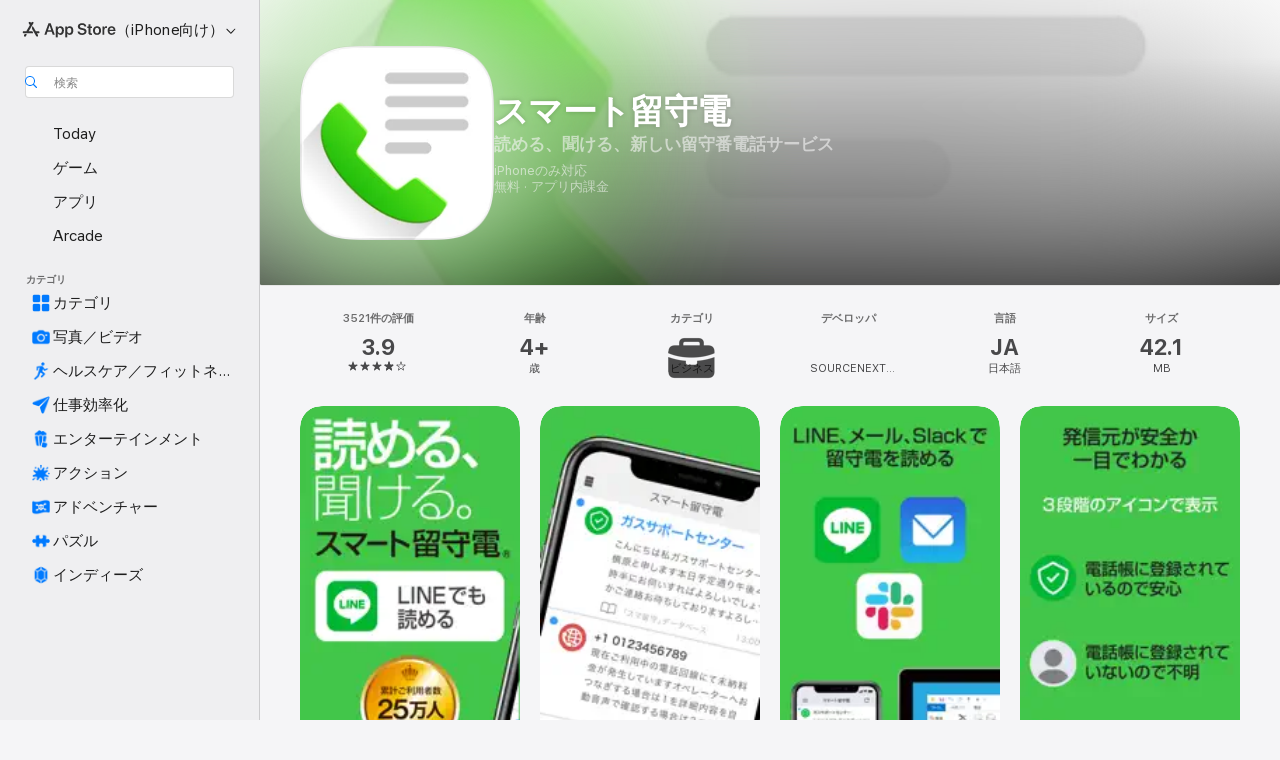

--- FILE ---
content_type: text/html
request_url: https://apps.apple.com/jp/app/%E3%82%B9%E3%83%9E%E3%83%BC%E3%83%88%E7%95%99%E5%AE%88%E9%9B%BB/id1097454374
body_size: 69059
content:
<!DOCTYPE html>
<html dir="ltr" lang="ja">
    <head>
        <meta charset="utf-8" />
        <meta http-equiv="X-UA-Compatible" content="IE=edge" />
        <meta name="viewport" content="width=device-width,initial-scale=1" />
        <meta name="applicable-device" content="pc,mobile" />
        <meta name="referrer" content="strict-origin" />

        <link
            rel="apple-touch-icon"
            sizes="180x180"
            href="/assets/favicon/favicon-180.png"
        />

        <link
            rel="icon"
            type="image/png"
            sizes="32x32"
            href="/assets/favicon/favicon-32.png"
        />

        <link
            rel="icon"
            type="image/png"
            sizes="16x16"
            href="/assets/favicon/favicon-16.png"
        />

        <link
            rel="mask-icon"
            href="/assets/favicon/favicon.svg"
            color="#1d70f2"
        />

        <link rel="manifest" href="/manifest.json" />
        <title>‎スマート留守電アプリ - App Store</title><!-- HEAD_svelte-h7hqm6_START --><meta name="version" content="2550.11.0-external"><!-- HEAD_svelte-h7hqm6_END --><!-- HEAD_svelte-1frznod_START --><link rel="preconnect" href="//www.apple.com/wss/fonts" crossorigin="anonymous"><link rel="stylesheet" as="style" href="//www.apple.com/wss/fonts?families=SF+Pro,v4%7CSF+Pro+Icons,v1%7CSF+Pro+JP,v1&amp;display=swap" type="text/css" referrerpolicy="strict-origin-when-cross-origin"><!-- HEAD_svelte-1frznod_END --><!-- HEAD_svelte-eg3hvx_START -->    <meta name="description" content="App Store でSOURCENEXT CORPORATIONの「スマート留守電」をダウンロード。スクリーンショット、評価とレビュー、ユーザのヒント、その他「スマート留守電」みたいなゲームを見ることができます。">  <link rel="canonical" href="https://apps.apple.com/jp/app/%E3%82%B9%E3%83%9E%E3%83%BC%E3%83%88%E7%95%99%E5%AE%88%E9%9B%BB/id1097454374">        <meta name="apple:title" content="スマート留守電アプリ - App Store"> <meta name="apple:description" content="App Store でSOURCENEXT CORPORATIONの「スマート留守電」をダウンロード。スクリーンショット、評価とレビュー、ユーザのヒント、その他「スマート留守電」みたいなゲームを見ることができます。">   <meta property="og:title" content="スマート留守電アプリ - App Store"> <meta property="og:description" content="App Store でSOURCENEXT CORPORATIONの「スマート留守電」をダウンロード。スクリーンショット、評価とレビュー、ユーザのヒント、その他「スマート留守電」みたいなゲームを見ることができます。"> <meta property="og:site_name" content="App Store"> <meta property="og:url" content="https://apps.apple.com/jp/app/%E3%82%B9%E3%83%9E%E3%83%BC%E3%83%88%E7%95%99%E5%AE%88%E9%9B%BB/id1097454374"> <meta property="og:image" content="https://is1-ssl.mzstatic.com/image/thumb/Purple221/v4/2d/56/c5/2d56c5c7-7c1c-8e3b-b169-565661ee912b/AppIcon-0-0-1x_U007emarketing-0-5-0-85-220.png/1200x630wa.jpg"> <meta property="og:image:secure_url" content="https://is1-ssl.mzstatic.com/image/thumb/Purple221/v4/2d/56/c5/2d56c5c7-7c1c-8e3b-b169-565661ee912b/AppIcon-0-0-1x_U007emarketing-0-5-0-85-220.png/1200x630wa.jpg"> <meta property="og:image:alt" content="App Storeの「スマート留守電」"> <meta property="og:image:width" content="1200"> <meta property="og:image:height" content="630"> <meta property="og:image:type" content="image/jpg">  <meta property="og:locale" content="ja">    <meta name="twitter:title" content="スマート留守電アプリ - App Store"> <meta name="twitter:description" content="App Store でSOURCENEXT CORPORATIONの「スマート留守電」をダウンロード。スクリーンショット、評価とレビュー、ユーザのヒント、その他「スマート留守電」みたいなゲームを見ることができます。"> <meta name="twitter:site" content="@AppStore"> <meta name="twitter:image" content="https://is1-ssl.mzstatic.com/image/thumb/Purple221/v4/2d/56/c5/2d56c5c7-7c1c-8e3b-b169-565661ee912b/AppIcon-0-0-1x_U007emarketing-0-5-0-85-220.png/1200x630wa.jpg"> <meta name="twitter:image:alt" content="App Storeの「スマート留守電」">    <script id="organization" type="application/ld+json">{"@context":"https://schema.org","@id":"https://apps.apple.com/#organization","@type":"Organization","name":"App Store","url":"https://apps.apple.com","logo":"https://apps.apple.com/assets/app-store.png","sameAs":["https://www.wikidata.org/wiki/Q368215","https://twitter.com/AppStore","https://www.instagram.com/appstore/","https://www.facebook.com/appstore/"],"parentOrganization":{"@type":"Organization","name":"Apple","@id":"https://www.apple.com/#organization","url":"https://www.apple.com/"}}</script>   <!-- HTML_TAG_START -->
                <script id=software-application type="application/ld+json">
                    {"@context":"https://schema.org","@type":"SoftwareApplication","name":"スマート留守電","description":"LINEで「読める」留守電を始めよう\n◆留守電のテキスト化サービス◆\n◆LINEやメールに自動転送◆\n◆月額360円◆\n◆累計利用者数 25万人突破◆\n◆防犯やテレワークにも最適◆\n■こんなに便利\n・留守電音声が文字で届く\n・LINEやメール、Slack、スマートウォッチに自動転送できる\n・480万件以上の電話番号帳から不明な発信者名を表示（2024年3月現在）\n・海外からの着信履歴をアラート表示（2024年3月アップデート）\n・世界トップクラスの音声認識エンジンを搭載\n・自動転送先は最大10箇所まで\n・保存件数、期間は無制限\n・家電や携帯電話の留守電を、1つにまとめられる\n・オリジナルの留守電応答メッセージを作れる\n・文字をタップした箇所から再生する「このへん再生」機能（特許取得済）\n■防犯にもおすすめ／新機能\n・海外からの着信履歴をアラート表示（2024年3月アップデート）\n・詐欺グループと直接話さないために、留守電設定しておくのが効果的\n・留守電が、家族や親戚のLINEに自動転送されるように設定すれば安心\n・複数回線の留守電を、アプリ1つで整理\n■テレワークにもおすすめ\n・会社の固定電話や社用携帯に届いた留守電を、Slackやメールに自動転送\n・会議中や移動中など、電話に出られない場面でも文字で内容を確認できる\n■外国語にも対応\n主要な14言語の留守電をテキスト化できます。\n日本語・英語（アメリカ/インド）・中国語（マンダリン/台湾）・広東語（香港）・スペイン語（スペイン/メキシコ）・韓国語・フランス語（カナダ）・ドイツ語・アラビア語・ロシア語・イタリア語\n■ご利用いただく前に必ず確認ください。\n 本サービスがご利用の回線で利用できるか、事前に回線利用可否一覧で確認の上ご利用ください。\n 回線利用可否一覧：https://rd.snxt.jp/22173\n■ご注意\n・本サービスをご利用になるには、次の通信事業者と通話転送機能のある電話回線を契約されている必要があります。記載のない環境でのご利用は、当社の動作保証外となります。\n・各通信事業者の留守電サービスに加入している必要はありません。単独で使えます。\n・通信事業者からスマート留守電へ転送される際の通信料はお客様の負担となります。\n■サポート\n製品内のメニューからFAQ（よくあるご質問）を確認できます。\n解決しない場合には、以下の情報をメール本文にご記入のうえ、お問合せください。\n対象アプリ名：スマート留守電\nご利用端末機種：\nご利用端末iOSバージョン：\nお問合せ内容：\nお問合せメールアドレス：customer@sourcenext.info\n【価格】\n月額360円（税込）\n※価格は変更になる場合がございます。（2025年11月現在の価格）\n※期間は申込日から起算して一ヶ月ごとに自動更新されます。\n※期間の終了日の24時間以上前に自動更新を解除しない限り自動更新されます。\n【課金方法】\nお使いのiTunesアカウントに課金されます。月ごとの自動更新となります。\n※期間の終了後の24時間以内に課金が行われます。\n【当月分のキャンセル】\n当月分の課金のキャンセルについては受け付けておりません。\n【会員状況の確認・退会（自動更新の解除）方法】\n会員状況の確認と退会は下記より可能です。\n1. App Storeアプリを開く\n2.「おすすめ」タブの最下部までスクロール\n3.「Apple ID/アカウント」を選択\n4.「購読/管理」を選択\n次回の自動更新日時の確認や、自動更新の解除・設定はこの画面にてお願いいたします。\n※ iTunesからも同様の確認や自動更新の解除・設定が可能です。\n※「App Store」から有料機能の自動更新をオフにすることで、有料版の解約ができます。\niTunes Store決済でご利用中の有料機能の解約は行うことはできませんので、ご注意ください。\n◆スマート留守電利用規約\nhttp://www.sourcenext.com/r/p/smarusu/eula\n◆スマート留守電プライバシーポリシー\nhttp://www.sourcenext.com/r/p/smarusu/privacy","image":"https://is1-ssl.mzstatic.com/image/thumb/Purple221/v4/2d/56/c5/2d56c5c7-7c1c-8e3b-b169-565661ee912b/AppIcon-0-0-1x_U007emarketing-0-5-0-85-220.png/1200x630wa.png","availableOnDevice":"iPhone, iPod","operatingSystem":"iOS 13.6以降が必要です。iPhone、iPad、およびiPod touchに対応。","offers":{"@type":"Offer","price":0,"priceCurrency":"JPY","category":"free"},"applicationCategory":"ビジネス","aggregateRating":{"@type":"AggregateRating","ratingValue":3.9,"reviewCount":3521},"author":{"@type":"Organization","name":"SOURCENEXT CORPORATION","url":"https://apps.apple.com/jp/developer/sourcenext-corporation/id367795978"}}
                </script>
                <!-- HTML_TAG_END -->    <!-- HEAD_svelte-eg3hvx_END -->
      <script type="module" crossorigin src="/assets/index~CmXAGhvsky.js"></script>
      <link rel="stylesheet" crossorigin href="/assets/index~BZJvkGJD8q.css">
      <script type="module">import.meta.url;import("_").catch(()=>1);async function* g(){};window.__vite_is_modern_browser=true;</script>
      <script type="module">!function(){if(window.__vite_is_modern_browser)return;console.warn("vite: loading legacy chunks, syntax error above and the same error below should be ignored");var e=document.getElementById("vite-legacy-polyfill"),n=document.createElement("script");n.src=e.src,n.onload=function(){System.import(document.getElementById('vite-legacy-entry').getAttribute('data-src'))},document.body.appendChild(n)}();</script>
    </head>

    <body>

        <div class="body-container">
               <div class="app-container svelte-sh6d9r" data-testid="app-container"><div class="navigation-container svelte-sh6d9r"><div class="navigation-wrapper svelte-1qmvp5w"><nav data-testid="navigation" class="navigation svelte-13li0vp"><div class="navigation__header svelte-13li0vp"><div slot="logo" class="platform-selector-container svelte-1qmvp5w"><span id="app-store-icon-contianer" class="app-store-icon-container svelte-1qmvp5w" role="img" aria-label="App Store"><svg width="121" height="21" viewBox="0 0 121 21" xmlns="http://www.w3.org/2000/svg" focusable="false"><g fill="currentColor" fill-rule="nonzero" opacity=".9"><path d="M11.417 12.204H8.094l5.8-10.067c.19-.328.25-.683.178-1.065a1.214 1.214 0 0 0-.637-.87c-.357-.21-.717-.25-1.082-.121a1.43 1.43 0 0 0-.811.684l-.575.942-.572-.942a1.46 1.46 0 0 0-.81-.69c-.361-.132-.722-.09-1.084.128-.354.204-.563.495-.628.874-.065.379-.003.732.188 1.06L9.412 4.45l-4.49 7.755H1.434c-.37 0-.7.126-.994.378-.293.253-.44.583-.44.992 0 .404.147.731.44.983.293.252.625.378.994.378h11.979a2.449 2.449 0 0 0-.017-1.242 2.097 2.097 0 0 0-.66-1.06c-.327-.286-.767-.429-1.32-.429Zm9.086 0h-3.477l-3.798-6.559c-.38.28-.65.694-.811 1.244a4.654 4.654 0 0 0-.154 1.755c.058.62.226 1.172.506 1.656l4.798 8.288c.184.327.457.555.818.685.36.13.721.093 1.084-.112.355-.199.569-.489.64-.87.072-.382.013-.74-.179-1.073L18.6 14.935h1.904c.374 0 .707-.126.998-.378.29-.252.436-.58.436-.983 0-.409-.146-.74-.436-.992a1.479 1.479 0 0 0-.998-.378Zm-17.72 3.713-.758 1.3c-.19.334-.251.69-.184 1.069.068.378.276.67.625.875.368.21.732.249 1.094.116a1.51 1.51 0 0 0 .818-.689l1.106-1.881c-.088-.159-.257-.325-.506-.498a2.474 2.474 0 0 0-.937-.374c-.376-.075-.795-.048-1.257.082ZM28.145 16.906h2.768l1.251-3.825h5.506l1.251 3.825h2.78L36.408 2.109h-2.973l-5.291 14.797Zm6.747-12.162h.061l2.05 6.296h-4.172l2.06-6.296ZM43.013 20.494h2.553V15.07h.051c.615 1.272 1.856 2.05 3.404 2.05 2.728 0 4.471-2.152 4.471-5.639v-.01c0-3.507-1.743-5.66-4.501-5.66-1.559 0-2.748.8-3.374 2.102h-.051V6.036h-2.553v14.458Zm5.219-5.526c-1.58 0-2.687-1.364-2.687-3.487v-.01c0-2.133 1.108-3.507 2.687-3.507 1.63 0 2.656 1.333 2.656 3.507v.01c0 2.143-1.026 3.487-2.656 3.487ZM55.133 20.494h2.553V15.07h.051c.616 1.272 1.856 2.05 3.405 2.05 2.727 0 4.47-2.152 4.47-5.639v-.01c0-3.507-1.743-5.66-4.501-5.66-1.559 0-2.748.8-3.374 2.102h-.051V6.036h-2.553v14.458Zm5.219-5.526c-1.58 0-2.687-1.364-2.687-3.487v-.01c0-2.133 1.108-3.507 2.687-3.507 1.63 0 2.656 1.333 2.656 3.507v.01c0 2.143-1.026 3.487-2.656 3.487ZM76.912 17.162c3.61 0 5.783-1.754 5.783-4.512v-.01c0-2.307-1.343-3.558-4.42-4.194l-1.599-.328c-1.784-.37-2.594-.984-2.594-2.03v-.01c0-1.18 1.077-1.99 2.81-2 1.66 0 2.799.769 2.973 2.06l.02.124h2.533l-.01-.174c-.154-2.533-2.266-4.235-5.496-4.235-3.189 0-5.476 1.763-5.486 4.368v.01c0 2.205 1.436 3.558 4.348 4.163l1.59.328c1.906.4 2.676.995 2.676 2.102v.01c0 1.272-1.17 2.103-3.036 2.103-1.856 0-3.158-.79-3.353-2.061l-.02-.123h-2.533l.01.154c.175 2.655 2.41 4.255 5.804 4.255ZM88.458 17.12c.513 0 .964-.05 1.261-.091V15.11c-.174.01-.369.041-.615.041-.933 0-1.405-.338-1.405-1.405V8.005h2.02V6.036H87.7V3.278h-2.594v2.758h-1.538v1.97h1.538v5.957c0 2.235 1.077 3.158 3.353 3.158ZM96.271 17.12c3.19 0 5.26-2.122 5.26-5.649v-.02c0-3.507-2.101-5.64-5.27-5.64-3.158 0-5.25 2.153-5.25 5.64v.02c0 3.517 2.061 5.65 5.26 5.65Zm.01-2.06c-1.63 0-2.665-1.302-2.665-3.589v-.02c0-2.256 1.056-3.569 2.645-3.569 1.62 0 2.666 1.302 2.666 3.568v.021c0 2.276-1.035 3.589-2.645 3.589ZM103.172 16.906h2.554v-6.307c0-1.61.871-2.522 2.317-2.522.43 0 .82.061 1.036.143V5.913a3.326 3.326 0 0 0-.81-.102c-1.251 0-2.154.79-2.492 2.102h-.051V6.036h-2.554v10.87ZM115.17 17.12c2.84 0 4.44-1.68 4.778-3.352l.03-.113h-2.389l-.02.072c-.246.728-1.077 1.405-2.348 1.405-1.661 0-2.707-1.128-2.748-3.036h7.608v-.82c0-3.281-1.928-5.465-5.035-5.465s-5.106 2.256-5.106 5.68v.01c0 3.456 1.969 5.62 5.23 5.62Zm-.093-9.31c1.354 0 2.338.862 2.523 2.584h-5.097c.205-1.671 1.22-2.584 2.574-2.584Z" style="mix-blend-mode:normal" transform="translate(.086 .095)"></path></g></svg></span> <nav class="svelte-1hs3qpl"> <button class="menu-trigger svelte-bmr6en" aria-controls="2bdac9e4-a078-45cf-aaaf-a9345e7d7482" aria-haspopup="menu" aria-expanded="false"><span class="platform-selector-text svelte-1hs3qpl" id="platform-selector-text" aria-labelledby="app-store-icon-contianer platform-selector-text" aria-haspopup="menu">（iPhone向け）    <svg xmlns="http://www.w3.org/2000/svg" viewBox="0 0 109.73 100" style="overflow:visible" aria-hidden="false"><path fill="none" d="M0-15h109.73v120H0z"></path><path d="M54.884 70.758c1.234 0 2.435-.477 3.286-1.431l37.78-38.673c.818-.829 1.316-1.885 1.316-3.139 0-2.538-1.907-4.496-4.444-4.496-1.192 0-2.383.528-3.202 1.295L52.251 62.483h5.225l-37.38-38.169c-.808-.767-1.907-1.295-3.139-1.295-2.549 0-4.496 1.958-4.496 4.496 0 1.254.508 2.32 1.326 3.15l37.822 38.673c.891.953 1.99 1.42 3.275 1.42Z"></path></svg></span></button> <ul id="2bdac9e4-a078-45cf-aaaf-a9345e7d7482" hidden tabindex="-1" class="menu-popover focus-visible svelte-bmr6en"><li class="menu-item svelte-bmr6en" role="presentation"><a href="https://apps.apple.com/jp/iphone/today" data-test-id="internal-link"><span class="platform-selector svelte-rn3aot is-active"><div class="icon-container svelte-rn3aot">      <svg viewBox="0 0 62.771 103.335" aria-hidden="false"><path d="M13.275 103.335h36.169c7.963 0 13.326-5.053 13.326-12.665V12.665C62.771 5.053 57.407 0 49.444 0H13.275C5.301 0 0 5.053 0 12.665V90.67c0 7.612 5.301 12.665 13.275 12.665Zm1.005-7.842c-4.09 0-6.427-2.183-6.427-6.116V13.959c0-3.933 2.338-6.106 6.427-6.106h6.27c.766 0 1.181.405 1.181 1.173v1.109c.001 2.002 1.35 3.413 3.352 3.413h12.605c2.054 0 3.34-1.411 3.34-3.413v-1.11c0-.766.415-1.171 1.183-1.171h6.228c4.141-.001 6.427 2.172 6.427 6.106v75.417c0 3.933-2.286 6.116-6.427 6.116Zm6.775-3.581h20.712c1.296 0 2.27-.924 2.27-2.282s-.973-2.27-2.269-2.27H21.055c-1.358 0-2.27.912-2.27 2.27s.912 2.282 2.27 2.282Z" fill="currentColor"></path></svg></div> <span class="platform-title svelte-rn3aot" aria-label="iPhoneのApp Store">iPhone</span> </span></a>  </li><li class="menu-item svelte-bmr6en" role="presentation"><a href="https://apps.apple.com/jp/ipad/today" data-test-id="internal-link"><span class="platform-selector svelte-rn3aot"><div class="icon-container svelte-rn3aot">      <svg viewBox="0 0 115.09 89.912" aria-hidden="false"><path d="M15.318 89.912h84.454c10.232 0 15.318-5.107 15.318-15.163V15.163C115.09 5.107 110.004 0 99.772 0H15.318C5.138 0 0 5.086 0 15.163v59.586c0 10.077 5.138 15.163 15.318 15.163Zm.125-7.905c-4.877 0-7.59-2.558-7.59-7.641v-58.82c0-5.032 2.713-7.64 7.59-7.64h84.204c4.834-.001 7.59 2.607 7.59 7.639v58.821c-.001 5.083-2.757 7.64-7.591 7.64Zm23.253-3.739h37.75c1.305 0 2.228-.86 2.228-2.218.001-1.41-.922-2.28-2.229-2.28H38.696c-1.306-.002-2.28.868-2.28 2.278-.001 1.36.974 2.222 2.279 2.222Z" fill="currentColor"></path></svg></div> <span class="platform-title svelte-rn3aot" aria-label="iPadのApp Store">iPad</span> </span></a>  </li><li class="menu-item svelte-bmr6en" role="presentation"><a href="https://apps.apple.com/jp/mac/discover" data-test-id="internal-link"><span class="platform-selector svelte-rn3aot"><div class="icon-container svelte-rn3aot">      <svg viewBox="0 0 140.769 79.424" aria-hidden="false"><path d="M0 73.887c0 3.049 2.478 5.537 5.475 5.537h129.82c3.038 0 5.475-2.488 5.475-5.537 0-3.09-2.437-5.578-5.475-5.578H124.59v-57.96C124.59 3.52 120.956 0 114.136 0H26.633c-6.457 0-10.452 3.52-10.452 10.35v57.958H5.475C2.478 68.309 0 70.797 0 73.887Zm24.086-5.578V12.585c0-3.161 1.529-4.742 4.7-4.742h83.198c3.171 0 4.751 1.58 4.751 4.742V68.31ZM55.65 7.843h1.244c.728 0 1.143.363 1.143 1.183v.591c0 2.003 1.286 3.413 3.392 3.413h18.036c1.992 0 3.289-1.41 3.289-3.413v-.591c0-.82.415-1.183 1.183-1.183h1.246v-4.02H55.649Z" fill="currentColor"></path></svg></div> <span class="platform-title svelte-rn3aot" aria-label="MacのApp Store">Mac</span> </span></a>  </li><li class="menu-item svelte-bmr6en" role="presentation"><a href="https://apps.apple.com/jp/vision/apps-and-games" data-test-id="internal-link"><span class="platform-selector svelte-rn3aot"><div class="icon-container svelte-rn3aot">      <svg xmlns="http://www.w3.org/2000/svg" viewBox="0 0 171.057 120" aria-hidden="false"><path d="M45.735 99.548c-19.145 0-33.274-16.993-33.274-39.752 0-37.652 33.058-41.401 73.067-41.401 40.01 0 73.068 3.719 73.068 41.401 0 22.759-14.122 39.752-33.238 39.752-19.916 0-29.459-16.541-39.83-16.541-10.378 0-19.906 16.541-39.793 16.541zm79.732-10.561c13.801 0 22.622-11.339 22.622-29.191 0-28.302-23.431-30.902-62.561-30.902-39.13 0-62.561 2.637-62.561 30.902 0 17.852 8.821 29.191 22.659 29.191 17.367 0 23.469-16.523 39.902-16.523 16.426 0 22.573 16.523 39.939 16.523z" fill="currentColor"></path></svg></div> <span class="platform-title svelte-rn3aot" aria-label="VisionのApp Store">Vision</span> </span></a>  </li><li class="menu-item svelte-bmr6en" role="presentation"><a href="https://apps.apple.com/jp/watch/apps-and-games" data-test-id="internal-link"><span class="platform-selector svelte-rn3aot"><div class="icon-container svelte-rn3aot">      <svg viewBox="0 0 70.762 104.469" aria-hidden="false"><path d="M0 71.965c0 7.57 2.937 13.122 8.492 16.165 2.698 1.442 4.232 3.256 5.26 6.483l1.518 5.26c.934 3.123 3.102 4.597 6.39 4.597h22.554c3.403-.001 5.416-1.423 6.391-4.596l1.58-5.261c.965-3.227 2.552-5.04 5.198-6.483 5.555-3.043 8.492-8.595 8.492-16.165V32.503c0-7.569-2.937-13.122-8.492-16.163-2.646-1.444-4.233-3.257-5.198-6.484l-1.58-5.261C49.733 1.525 47.565 0 44.215 0H21.66c-3.288 0-5.456 1.473-6.39 4.595l-1.518 5.26c-.976 3.177-2.51 5.094-5.26 6.485C2.989 19.226 0 24.83 0 32.503Zm64.824-23.17h1.767c2.499-.001 4.171-1.745 4.171-4.474v-6.626c0-2.78-1.67-4.524-4.171-4.524h-1.767ZM7.129 70.92V33.56c0-7.297 4.261-11.673 11.351-11.673h28.925c7.141 0 11.34 4.376 11.34 11.673v37.36c.001 7.285-4.198 11.66-11.339 11.66H18.48c-7.09.001-11.35-4.374-11.35-11.66Z" fill="currentColor"></path></svg></div> <span class="platform-title svelte-rn3aot" aria-label="WatchのApp Store">Watch</span> </span></a>  </li><li class="menu-item svelte-bmr6en" role="presentation"><a href="https://apps.apple.com/jp/tv/discover" data-test-id="internal-link"><span class="platform-selector svelte-rn3aot"><div class="icon-container svelte-rn3aot">      <svg viewBox="0 0 122.045 97.575" aria-hidden="false"><path d="M12.523 81.04h97c8.227 0 12.521-4.307 12.521-12.524V12.575C122.045 4.305 117.75 0 109.522 0h-97C4.296 0 0 4.306 0 12.575v55.942c0 8.217 4.295 12.522 12.523 12.522ZM36.49 97.574h49.065a3.93 3.93 0 0 0 3.937-3.914c0-2.249-1.74-3.979-3.937-3.979H36.49c-2.197-.001-3.937 1.729-3.937 3.978a3.93 3.93 0 0 0 3.937 3.916ZM12.658 73.186c-3.172 0-4.805-1.622-4.805-4.794V12.699c0-3.224 1.633-4.845 4.805-4.845h96.73c3.17 0 4.802 1.621 4.802 4.845v55.693c.001 3.172-1.63 4.794-4.803 4.794Z" fill="currentColor"></path></svg></div> <span class="platform-title svelte-rn3aot" aria-label="TVのApp Store">TV</span> </span></a>  </li> </ul></nav></div> <div class="search-input-container svelte-1qmvp5w"><div class="search-input-wrapper svelte-f3zl7m"><div data-testid="amp-search-input" aria-controls="search-suggestions" aria-expanded="false" aria-haspopup="listbox" aria-owns="search-suggestions" class="search-input-container svelte-rg26q6" tabindex="-1" role=""><div class="flex-container svelte-rg26q6"><form id="search-input-form" class="svelte-rg26q6"><svg height="16" width="16" viewBox="0 0 16 16" class="search-svg" aria-hidden="true"><path d="M11.87 10.835c.018.015.035.03.051.047l3.864 3.863a.735.735 0 1 1-1.04 1.04l-3.863-3.864a.744.744 0 0 1-.047-.051 6.667 6.667 0 1 1 1.035-1.035zM6.667 12a5.333 5.333 0 1 0 0-10.667 5.333 5.333 0 0 0 0 10.667z"></path></svg> <input value="" aria-autocomplete="list" aria-multiline="false" aria-controls="search-suggestions" aria-label="Search" placeholder="検索" spellcheck="false" autocomplete="off" autocorrect="off" autocapitalize="off" type="text" inputmode="search" class="search-input__text-field svelte-rg26q6" data-testid="search-input__text-field"></form> </div> <div data-testid="search-scope-bar"></div>   </div> </div></div> </div> <div data-testid="navigation-content" class="navigation__content svelte-13li0vp" id="navigation" aria-hidden="false"><div class="navigation__scrollable-container svelte-13li0vp"><div data-testid="navigation-items-primary" class="navigation-items navigation-items--primary svelte-ng61m8"> <ul class="navigation-items__list svelte-ng61m8">  <li class="navigation-item navigation-item__LandingPage_iphone/today_Intent svelte-1a5yt87" aria-selected="false" data-testid="navigation-item"> <a href="https://apps.apple.com/jp/iphone/today" class="navigation-item__link svelte-1a5yt87" role="button" data-testid="https://apps.apple.com/jp/iphone/today" aria-pressed="false"><div class="navigation-item__content svelte-zhx7t9"> <span class="navigation-item__icon svelte-zhx7t9"> <svg xmlns="http://www.w3.org/2000/svg" viewBox="0 0 107.046 120" aria-hidden="true"><path d="M34.77 32.741h39.37c1.72 0 3.005-1.337 3.005-3.058 0-1.658-1.285-2.943-3.005-2.943H34.77c-1.783 0-3.109 1.285-3.109 2.943 0 1.721 1.326 3.058 3.109 3.058zm0 14.16h23.071c1.731 0 3.057-1.337 3.057-3.047 0-1.669-1.326-2.943-3.057-2.943H34.77c-1.783 0-3.109 1.274-3.109 2.943 0 1.71 1.326 3.047 3.109 3.047zm.769 48.307h36.02c4.299 0 6.521-2.212 6.521-6.511V61.581c0-4.299-2.222-6.51-6.521-6.51h-36.02c-4.144 0-6.573 2.211-6.573 6.51v27.116c0 4.299 2.429 6.511 6.573 6.511zm-23.078 1.796c0 10.232 5.034 15.318 15.111 15.318h51.851c10.087 0 15.163-5.086 15.163-15.318v-74.03c0-10.18-5.076-15.317-15.163-15.317H27.572c-10.077 0-15.111 5.137-15.111 15.317zm7.853-.124V23.099c0-4.876 2.61-7.589 7.693-7.589H79.04c5.031 0 7.651 2.713 7.651 7.589V96.88c0 4.876-2.62 7.589-7.651 7.589H28.007c-5.083 0-7.693-2.713-7.693-7.589z"></path></svg> </span> <span class="navigation-item__label svelte-zhx7t9"> Today </span> </div></a>  </li>  <li class="navigation-item navigation-item__LandingPage_iphone/games_Intent svelte-1a5yt87" aria-selected="false" data-testid="navigation-item"> <a href="https://apps.apple.com/jp/iphone/games" class="navigation-item__link svelte-1a5yt87" role="button" data-testid="https://apps.apple.com/jp/iphone/games" aria-pressed="false"><div class="navigation-item__content svelte-zhx7t9"> <span class="navigation-item__icon svelte-zhx7t9"> <svg xmlns="http://www.w3.org/2000/svg" viewBox="0 0 20.904 20.654" aria-hidden="true"><path d="M8.118 20.508c1.026-.225 2.842-.86 3.74-1.553 1.3-1.006 1.924-2.11 1.827-3.896l-.03-.899c.83-.566 1.631-1.26 2.403-2.05 2.715-2.784 4.482-7.208 4.482-11.065C20.54.459 20.071 0 19.485 0c-3.847 0-8.271 1.768-11.054 4.473-.82.81-1.504 1.591-2.06 2.412l-.89-.03c-1.718-.078-2.86.46-3.896 1.817-.693.918-1.338 2.715-1.562 3.75-.147.713.449 1.035.976.898 1.152-.224 2.393-.722 3.399-.644v.634c-.02.45.039.733.38 1.085l1.368 1.357c.36.351.634.42 1.084.4l.625-.02c.107 1.036-.372 2.247-.635 3.4-.186.663.283 1.113.898.976ZM13.89 8.71a2.065 2.065 0 0 1-2.07-2.07c0-1.153.917-2.08 2.07-2.08a2.076 2.076 0 1 1 0 4.15ZM2.59 19.1l1.651-.048c.537-.01.967-.176 1.319-.528.44-.44.556-1.064.478-1.494-.058-.351-.41-.449-.566-.166-.069.098-.127.196-.244.303-.245.254-.43.313-.743.332l-.966.059a.265.265 0 0 1-.274-.264l.059-.977c.02-.322.088-.508.332-.732a1.53 1.53 0 0 1 .312-.244c.274-.127.176-.527-.166-.576a1.78 1.78 0 0 0-1.494.488c-.361.371-.527.781-.537 1.309l-.049 1.65c-.02.547.352.908.889.889Z" fill="currentColor"></path></svg> </span> <span class="navigation-item__label svelte-zhx7t9"> ゲーム </span> </div></a>  </li>  <li class="navigation-item navigation-item__LandingPage_iphone/apps_Intent svelte-1a5yt87" aria-selected="false" data-testid="navigation-item"> <a href="https://apps.apple.com/jp/iphone/apps" class="navigation-item__link svelte-1a5yt87" role="button" data-testid="https://apps.apple.com/jp/iphone/apps" aria-pressed="false"><div class="navigation-item__content svelte-zhx7t9"> <span class="navigation-item__icon svelte-zhx7t9"> <svg xmlns="http://www.w3.org/2000/svg" viewBox="0 0 24.805 23.486" aria-hidden="true"><g fill="currentColor"><path d="m2.48 15.137 6.036 2.754c1.445.664 2.578.976 3.7.976 1.134 0 2.266-.312 3.712-.976l6.035-2.754c.044-.02.087-.04.127-.063.458.395.625.835.625 1.293 0 .674-.352 1.299-1.475 1.807l-6.025 2.754c-1.26.576-2.158.82-2.998.82-.83 0-1.729-.244-2.988-.82l-6.026-2.754C2.08 17.666 1.73 17.04 1.73 16.367c0-.459.163-.9.622-1.294Z"></path><path d="m2.48 10.479 6.036 2.763c1.445.654 2.578.977 3.7.977 1.134 0 2.266-.322 3.712-.977l6.035-2.764c.036-.016.07-.032.103-.05.476.397.649.844.649 1.31 0 .674-.352 1.3-1.475 1.817l-6.025 2.744c-1.26.576-2.158.82-2.998.82-.83 0-1.729-.244-2.988-.82l-6.026-2.744c-1.123-.518-1.474-1.143-1.474-1.817 0-.466.168-.914.646-1.311Z"></path><path d="M12.217 12.49c.84 0 1.738-.244 2.998-.82l6.025-2.754c1.123-.508 1.475-1.133 1.475-1.807 0-.683-.361-1.308-1.475-1.816l-6.045-2.744c-1.23-.557-2.129-.82-2.978-.82-.84 0-1.739.263-2.979.82L3.203 5.293C2.08 5.801 1.73 6.426 1.73 7.109c0 .674.351 1.3 1.474 1.807L9.23 11.67c1.26.576 2.158.82 2.988.82Z"></path></g></svg> </span> <span class="navigation-item__label svelte-zhx7t9"> アプリ </span> </div></a>  </li>  <li class="navigation-item navigation-item__LandingPage_iphone/arcade_Intent svelte-1a5yt87" aria-selected="false" data-testid="navigation-item"> <a href="https://apps.apple.com/jp/iphone/arcade" class="navigation-item__link svelte-1a5yt87" role="button" data-testid="https://apps.apple.com/jp/iphone/arcade" aria-pressed="false"><div class="navigation-item__content svelte-zhx7t9"> <span class="navigation-item__icon svelte-zhx7t9"> <svg xmlns="http://www.w3.org/2000/svg" viewBox="0 0 23.623 21.396" aria-hidden="true"><path d="M11.63 21.396a7.621 7.621 0 0 0 3.282-.712l6.777-3.047c1.055-.479 1.573-.87 1.573-1.7v-.742c0-.322-.342-.39-.528-.302l-7.275 3.3a9.272 9.272 0 0 1-3.818.82c-1.309 0-2.373-.175-3.819-.84l-7.285-3.3c-.185-.088-.537 0-.537.322v.742c0 .83.518 1.221 1.582 1.7l6.768 3.047c.918.41 1.923.712 3.28.712Zm.01-3.72a7.972 7.972 0 0 0 3.301-.703l6.895-3.135c.596-.273 1.426-.732 1.426-1.416 0-.684-.84-1.143-1.446-1.416L14.941 7.87a7.873 7.873 0 0 0-2.45-.654v5.43c0 .283-.333.546-.85.546-.508 0-.84-.263-.84-.546v-5.43c-.899.097-1.7.322-2.451.654l-7.305 3.34c-.703.312-1.016.752-1.016 1.21 0 .46.313.9.996 1.212l7.325 3.34a7.832 7.832 0 0 0 3.29.703Zm-7.09-4.287c-.859 0-1.552-.42-1.552-.957 0-.528.693-.948 1.553-.948s1.543.42 1.543.948c0 .537-.684.957-1.543.957Zm7.09-6.973a3.193 3.193 0 0 1-3.193-3.184C8.447 1.475 9.883.06 11.641.06a3.168 3.168 0 0 1 3.174 3.173 3.176 3.176 0 0 1-3.174 3.184Z" fill="currentColor"></path></svg> </span> <span class="navigation-item__label svelte-zhx7t9"> Arcade </span> </div></a>  </li></ul> </div>   <div slot="after-navigation-items" class="platform-selector-inline svelte-1qmvp5w"><h3 class="svelte-1qmvp5w">プラットフォーム</h3> <ul class="svelte-1qmvp5w">  <li><a href="https://apps.apple.com/jp/iphone/today" data-test-id="internal-link"><span class="platform svelte-1qmvp5w is-active"><div class="icon-container svelte-1qmvp5w" aria-hidden="true">      <svg viewBox="0 0 62.771 103.335" aria-hidden="false"><path d="M13.275 103.335h36.169c7.963 0 13.326-5.053 13.326-12.665V12.665C62.771 5.053 57.407 0 49.444 0H13.275C5.301 0 0 5.053 0 12.665V90.67c0 7.612 5.301 12.665 13.275 12.665Zm1.005-7.842c-4.09 0-6.427-2.183-6.427-6.116V13.959c0-3.933 2.338-6.106 6.427-6.106h6.27c.766 0 1.181.405 1.181 1.173v1.109c.001 2.002 1.35 3.413 3.352 3.413h12.605c2.054 0 3.34-1.411 3.34-3.413v-1.11c0-.766.415-1.171 1.183-1.171h6.228c4.141-.001 6.427 2.172 6.427 6.106v75.417c0 3.933-2.286 6.116-6.427 6.116Zm6.775-3.581h20.712c1.296 0 2.27-.924 2.27-2.282s-.973-2.27-2.269-2.27H21.055c-1.358 0-2.27.912-2.27 2.27s.912 2.282 2.27 2.282Z" fill="currentColor"></path></svg> </div> <span class="platform-title svelte-1qmvp5w">iPhone</span> </span> </a> </li>  <li><a href="https://apps.apple.com/jp/ipad/today" data-test-id="internal-link"><span class="platform svelte-1qmvp5w"><div class="icon-container svelte-1qmvp5w" aria-hidden="true">      <svg viewBox="0 0 115.09 89.912" aria-hidden="false"><path d="M15.318 89.912h84.454c10.232 0 15.318-5.107 15.318-15.163V15.163C115.09 5.107 110.004 0 99.772 0H15.318C5.138 0 0 5.086 0 15.163v59.586c0 10.077 5.138 15.163 15.318 15.163Zm.125-7.905c-4.877 0-7.59-2.558-7.59-7.641v-58.82c0-5.032 2.713-7.64 7.59-7.64h84.204c4.834-.001 7.59 2.607 7.59 7.639v58.821c-.001 5.083-2.757 7.64-7.591 7.64Zm23.253-3.739h37.75c1.305 0 2.228-.86 2.228-2.218.001-1.41-.922-2.28-2.229-2.28H38.696c-1.306-.002-2.28.868-2.28 2.278-.001 1.36.974 2.222 2.279 2.222Z" fill="currentColor"></path></svg> </div> <span class="platform-title svelte-1qmvp5w">iPad</span> </span> </a> </li>  <li><a href="https://apps.apple.com/jp/mac/discover" data-test-id="internal-link"><span class="platform svelte-1qmvp5w"><div class="icon-container svelte-1qmvp5w" aria-hidden="true">      <svg viewBox="0 0 140.769 79.424" aria-hidden="false"><path d="M0 73.887c0 3.049 2.478 5.537 5.475 5.537h129.82c3.038 0 5.475-2.488 5.475-5.537 0-3.09-2.437-5.578-5.475-5.578H124.59v-57.96C124.59 3.52 120.956 0 114.136 0H26.633c-6.457 0-10.452 3.52-10.452 10.35v57.958H5.475C2.478 68.309 0 70.797 0 73.887Zm24.086-5.578V12.585c0-3.161 1.529-4.742 4.7-4.742h83.198c3.171 0 4.751 1.58 4.751 4.742V68.31ZM55.65 7.843h1.244c.728 0 1.143.363 1.143 1.183v.591c0 2.003 1.286 3.413 3.392 3.413h18.036c1.992 0 3.289-1.41 3.289-3.413v-.591c0-.82.415-1.183 1.183-1.183h1.246v-4.02H55.649Z" fill="currentColor"></path></svg> </div> <span class="platform-title svelte-1qmvp5w">Mac</span> </span> </a> </li>  <li><a href="https://apps.apple.com/jp/vision/apps-and-games" data-test-id="internal-link"><span class="platform svelte-1qmvp5w"><div class="icon-container svelte-1qmvp5w" aria-hidden="true">      <svg xmlns="http://www.w3.org/2000/svg" viewBox="0 0 171.057 120" aria-hidden="false"><path d="M45.735 99.548c-19.145 0-33.274-16.993-33.274-39.752 0-37.652 33.058-41.401 73.067-41.401 40.01 0 73.068 3.719 73.068 41.401 0 22.759-14.122 39.752-33.238 39.752-19.916 0-29.459-16.541-39.83-16.541-10.378 0-19.906 16.541-39.793 16.541zm79.732-10.561c13.801 0 22.622-11.339 22.622-29.191 0-28.302-23.431-30.902-62.561-30.902-39.13 0-62.561 2.637-62.561 30.902 0 17.852 8.821 29.191 22.659 29.191 17.367 0 23.469-16.523 39.902-16.523 16.426 0 22.573 16.523 39.939 16.523z" fill="currentColor"></path></svg> </div> <span class="platform-title svelte-1qmvp5w">Vision</span> </span> </a> </li>  <li><a href="https://apps.apple.com/jp/watch/apps-and-games" data-test-id="internal-link"><span class="platform svelte-1qmvp5w"><div class="icon-container svelte-1qmvp5w" aria-hidden="true">      <svg viewBox="0 0 70.762 104.469" aria-hidden="false"><path d="M0 71.965c0 7.57 2.937 13.122 8.492 16.165 2.698 1.442 4.232 3.256 5.26 6.483l1.518 5.26c.934 3.123 3.102 4.597 6.39 4.597h22.554c3.403-.001 5.416-1.423 6.391-4.596l1.58-5.261c.965-3.227 2.552-5.04 5.198-6.483 5.555-3.043 8.492-8.595 8.492-16.165V32.503c0-7.569-2.937-13.122-8.492-16.163-2.646-1.444-4.233-3.257-5.198-6.484l-1.58-5.261C49.733 1.525 47.565 0 44.215 0H21.66c-3.288 0-5.456 1.473-6.39 4.595l-1.518 5.26c-.976 3.177-2.51 5.094-5.26 6.485C2.989 19.226 0 24.83 0 32.503Zm64.824-23.17h1.767c2.499-.001 4.171-1.745 4.171-4.474v-6.626c0-2.78-1.67-4.524-4.171-4.524h-1.767ZM7.129 70.92V33.56c0-7.297 4.261-11.673 11.351-11.673h28.925c7.141 0 11.34 4.376 11.34 11.673v37.36c.001 7.285-4.198 11.66-11.339 11.66H18.48c-7.09.001-11.35-4.374-11.35-11.66Z" fill="currentColor"></path></svg> </div> <span class="platform-title svelte-1qmvp5w">Watch</span> </span> </a> </li>  <li><a href="https://apps.apple.com/jp/tv/discover" data-test-id="internal-link"><span class="platform svelte-1qmvp5w"><div class="icon-container svelte-1qmvp5w" aria-hidden="true">      <svg viewBox="0 0 122.045 97.575" aria-hidden="false"><path d="M12.523 81.04h97c8.227 0 12.521-4.307 12.521-12.524V12.575C122.045 4.305 117.75 0 109.522 0h-97C4.296 0 0 4.306 0 12.575v55.942c0 8.217 4.295 12.522 12.523 12.522ZM36.49 97.574h49.065a3.93 3.93 0 0 0 3.937-3.914c0-2.249-1.74-3.979-3.937-3.979H36.49c-2.197-.001-3.937 1.729-3.937 3.978a3.93 3.93 0 0 0 3.937 3.916ZM12.658 73.186c-3.172 0-4.805-1.622-4.805-4.794V12.699c0-3.224 1.633-4.845 4.805-4.845h96.73c3.17 0 4.802 1.621 4.802 4.845v55.693c.001 3.172-1.63 4.794-4.803 4.794Z" fill="currentColor"></path></svg> </div> <span class="platform-title svelte-1qmvp5w">TV</span> </span> </a> </li></ul></div></div> <div class="navigation__native-cta"></div></div> </nav> </div></div> <div style="display: flex; position: relative; flex-direction: column; min-height: 100vh; "><main class="page-container svelte-sh6d9r">   <dialog data-testid="dialog" class="svelte-1a4zf5b" id="" aria-hidden="true"><div class="modal-content svelte-1lx4bs1"></div> </dialog> <div class="default-page-container svelte-yudjcw" data-testid="default-page-container">    <section data-test-id="shelf-wrapper" class="shelf svelte-1svznay"> <div class="container svelte-1bm25t" style="--background-color: rgb(255,255,255); --background-image: url(https://is1-ssl.mzstatic.com/image/thumb/Purple221/v4/2d/56/c5/2d56c5c7-7c1c-8e3b-b169-565661ee912b/AppIcon-0-0-1x_U007emarketing-0-5-0-85-220.png/400x400bb.webp);"><div class="rotate svelte-1bm25t"></div> <div class="blur svelte-1bm25t"></div> <div class="content-container svelte-1bm25t"><div class="app-icon-contianer svelte-1bm25t without-border" aria-hidden="true"><div class="app-icon svelte-166xw8t     rounded-rect-prerendered" style=""><div data-testid="artwork-component" class="artwork-component artwork-component--aspect-ratio artwork-component--orientation-square svelte-uduhys    artwork-component--fullwidth    artwork-component--has-borders artwork-component--no-anchor" style="
            --artwork-bg-color: rgb(255,255,255);
            --aspect-ratio: 1;
            --placeholder-bg-color: rgb(255,255,255);
       ">   <picture class="svelte-uduhys"><source sizes="200px" srcset="https://is1-ssl.mzstatic.com/image/thumb/Purple221/v4/2d/56/c5/2d56c5c7-7c1c-8e3b-b169-565661ee912b/AppIcon-0-0-1x_U007emarketing-0-5-0-85-220.png/200x200ia-75.webp 200w,https://is1-ssl.mzstatic.com/image/thumb/Purple221/v4/2d/56/c5/2d56c5c7-7c1c-8e3b-b169-565661ee912b/AppIcon-0-0-1x_U007emarketing-0-5-0-85-220.png/400x400ia-75.webp 400w" type="image/webp"> <source sizes="200px" srcset="https://is1-ssl.mzstatic.com/image/thumb/Purple221/v4/2d/56/c5/2d56c5c7-7c1c-8e3b-b169-565661ee912b/AppIcon-0-0-1x_U007emarketing-0-5-0-85-220.png/200x200ia-75.jpg 200w,https://is1-ssl.mzstatic.com/image/thumb/Purple221/v4/2d/56/c5/2d56c5c7-7c1c-8e3b-b169-565661ee912b/AppIcon-0-0-1x_U007emarketing-0-5-0-85-220.png/400x400ia-75.jpg 400w" type="image/jpeg"> <img alt="" class="artwork-component__contents artwork-component__image svelte-uduhys" loading="lazy" src="/assets/artwork/1x1.gif" role="presentation" decoding="async" width="200" height="200" fetchpriority="auto" style="opacity: 1;"></picture> </div> </div> <div class="glow svelte-1bm25t"><div class="app-icon svelte-166xw8t     rounded-rect-prerendered" style=""><div data-testid="artwork-component" class="artwork-component artwork-component--aspect-ratio artwork-component--orientation-square svelte-uduhys    artwork-component--fullwidth    artwork-component--has-borders artwork-component--no-anchor" style="
            --artwork-bg-color: rgb(255,255,255);
            --aspect-ratio: 1;
            --placeholder-bg-color: rgb(255,255,255);
       ">   <picture class="svelte-uduhys"><source sizes="200px" srcset="https://is1-ssl.mzstatic.com/image/thumb/Purple221/v4/2d/56/c5/2d56c5c7-7c1c-8e3b-b169-565661ee912b/AppIcon-0-0-1x_U007emarketing-0-5-0-85-220.png/200x200ia-75.webp 200w,https://is1-ssl.mzstatic.com/image/thumb/Purple221/v4/2d/56/c5/2d56c5c7-7c1c-8e3b-b169-565661ee912b/AppIcon-0-0-1x_U007emarketing-0-5-0-85-220.png/400x400ia-75.webp 400w" type="image/webp"> <source sizes="200px" srcset="https://is1-ssl.mzstatic.com/image/thumb/Purple221/v4/2d/56/c5/2d56c5c7-7c1c-8e3b-b169-565661ee912b/AppIcon-0-0-1x_U007emarketing-0-5-0-85-220.png/200x200ia-75.jpg 200w,https://is1-ssl.mzstatic.com/image/thumb/Purple221/v4/2d/56/c5/2d56c5c7-7c1c-8e3b-b169-565661ee912b/AppIcon-0-0-1x_U007emarketing-0-5-0-85-220.png/400x400ia-75.jpg 400w" type="image/jpeg"> <img alt="" class="artwork-component__contents artwork-component__image svelte-uduhys" loading="lazy" src="/assets/artwork/1x1.gif" role="presentation" decoding="async" width="200" height="200" fetchpriority="auto" style="opacity: 1;"></picture> </div> </div></div></div> <section class="svelte-1bm25t"> <h1 class="svelte-1bm25t">スマート留守電</h1> <h2 class="subtitle svelte-1bm25t">読める、聞ける、新しい留守番電話サービス</h2> <p class="attributes svelte-1bm25t">iPhoneのみ対応</p> <p class="attributes svelte-1bm25t">無料 · アプリ内課金</p> <div class="buttons-container svelte-1bm25t">  <button aria-label="共有" class="svelte-1hg02ca  with-label">   <svg viewBox="0 0 86.639 110.16" aria-hidden="true"><path d="M15.318 110.16H71.32c10.233 0 15.32-5.107 15.32-15.163v-48.65c0-10.067-5.087-15.165-15.319-15.165H57.736v7.896h13.46c4.784 0 7.591 2.62 7.591 7.652v47.884c-.001 5.083-2.808 7.64-7.591 7.64H15.444c-4.878.001-7.591-2.556-7.591-7.639V46.73c0-5.032 2.713-7.652 7.59-7.652h13.481v-7.895H15.318C5.138 31.183 0 36.26 0 46.346v48.651c0 10.077 5.138 15.163 15.318 15.163Z"></path><path d="M43.294 71.932c2.124 0 3.926-1.752 3.926-3.823V18.013l-.32-7.34 3.27 3.489 7.403 7.868a3.662 3.662 0 0 0 2.642 1.16c2.051 0 3.595-1.44 3.595-3.398 0-1.088-.435-1.844-1.202-2.56L46.122 1.306C45.148.332 44.33 0 43.294 0c-.985 0-1.814.332-2.829 1.305L23.97 17.233c-.716.715-1.151 1.471-1.151 2.559 0 1.958 1.481 3.398 3.543 3.398.933 0 1.98-.394 2.684-1.16l7.412-7.868 3.282-3.5-.321 7.351V68.11c0 2.07 1.803 3.822 3.875 3.822Z"></path></svg> 共有 </button></div></section></div></div> </section>   <section id="informationRibbon" data-test-id="shelf-wrapper" class="shelf svelte-1svznay   margin-top padding-top"> <div class="inforibbon-shelf-wrapper svelte-zc5hwl">  <div class="horizontal-shelf svelte-9mb6lb" data-test-id="horizontal-shelf"><section data-testid="shelf-component" class="shelf-grid shelf-grid--onhover svelte-12rmzef" style="
            --grid-max-content-xsmall: 144px; --grid-column-gap-xsmall: 10px; --grid-row-gap-xsmall: 0px; --grid-small: 5; --grid-column-gap-small: 20px; --grid-row-gap-small: 0px; --grid-medium: 6; --grid-column-gap-medium: 0px; --grid-row-gap-medium: 0px; --grid-large: 8; --grid-column-gap-large: 0px; --grid-row-gap-large: 0px; --grid-xlarge: 8; --grid-column-gap-xlarge: 0px; --grid-row-gap-xlarge: 0px;
            --grid-type: ProductBadge;
            --grid-rows: 1;
            --standard-lockup-shadow-offset: 15px;
            
        "> <div class="shelf-grid__body svelte-12rmzef" data-testid="shelf-body">   <button disabled aria-label="前のページ" type="button" class="shelf-grid-nav__arrow shelf-grid-nav__arrow--left svelte-1xmivhv" data-testid="shelf-button-left" style="--offset: 0px;"><svg viewBox="0 0 9 31" xmlns="http://www.w3.org/2000/svg"><path d="M5.275 29.46a1.61 1.61 0 0 0 1.456 1.077c1.018 0 1.772-.737 1.772-1.737 0-.526-.277-1.186-.449-1.62l-4.68-11.912L8.05 3.363c.172-.442.45-1.116.45-1.625A1.702 1.702 0 0 0 6.728.002a1.603 1.603 0 0 0-1.456 1.09L.675 12.774c-.301.775-.677 1.744-.677 2.495 0 .754.376 1.705.677 2.498L5.272 29.46Z"></path></svg></button> <ul slot="shelf-content" class="shelf-grid__list shelf-grid__list--grid-type-ProductBadge shelf-grid__list--grid-rows-1 svelte-12rmzef" role="list" tabindex="-1" data-testid="shelf-item-list">   <li class="shelf-grid__list-item svelte-12rmzef" data-index="0" aria-hidden="true"><div class="svelte-12rmzef">  <a data-test-id="scroll-link" href="#productRatings"><div class="badge-container svelte-bpc9sn"><div class="badge svelte-bpc9sn"><div class="badge-dt svelte-bpc9sn" role="term"> <div class="multiline-clamp svelte-1a7gcr6" style="--mc-lineClamp: var(--defaultClampOverride, 1);" role="text"> <span class="multiline-clamp__text svelte-1a7gcr6">3521件の評価</span> </div></div> <div class="badge-dd svelte-bpc9sn" role="definition"> <span class="text-container svelte-bpc9sn" aria-hidden="true">3.9</span> <ol class="stars svelte-1fdd9o7" aria-label="星3.9個"><li class="star svelte-1fdd9o7"><svg class="icon" viewBox="0 0 64 64"><path d="M13.559 60.051c1.102.86 2.5.565 4.166-.645l14.218-10.455L46.19 59.406c1.666 1.21 3.037 1.505 4.166.645 1.102-.833 1.344-2.204.672-4.166l-5.618-16.718 14.353-10.32c1.666-1.183 2.338-2.42 1.908-3.764-.43-1.29-1.693-1.935-3.763-1.908l-17.605.108-5.348-16.8C34.308 4.496 33.34 3.5 31.944 3.5c-1.372 0-2.34.995-2.984 2.984L23.61 23.283l-17.605-.108c-2.07-.027-3.333.618-3.763 1.908-.457 1.344.242 2.58 1.909 3.763l14.352 10.321-5.617 16.718c-.672 1.962-.43 3.333.672 4.166Z"></path></svg> </li><li class="star svelte-1fdd9o7"><svg class="icon" viewBox="0 0 64 64"><path d="M13.559 60.051c1.102.86 2.5.565 4.166-.645l14.218-10.455L46.19 59.406c1.666 1.21 3.037 1.505 4.166.645 1.102-.833 1.344-2.204.672-4.166l-5.618-16.718 14.353-10.32c1.666-1.183 2.338-2.42 1.908-3.764-.43-1.29-1.693-1.935-3.763-1.908l-17.605.108-5.348-16.8C34.308 4.496 33.34 3.5 31.944 3.5c-1.372 0-2.34.995-2.984 2.984L23.61 23.283l-17.605-.108c-2.07-.027-3.333.618-3.763 1.908-.457 1.344.242 2.58 1.909 3.763l14.352 10.321-5.617 16.718c-.672 1.962-.43 3.333.672 4.166Z"></path></svg> </li><li class="star svelte-1fdd9o7"><svg class="icon" viewBox="0 0 64 64"><path d="M13.559 60.051c1.102.86 2.5.565 4.166-.645l14.218-10.455L46.19 59.406c1.666 1.21 3.037 1.505 4.166.645 1.102-.833 1.344-2.204.672-4.166l-5.618-16.718 14.353-10.32c1.666-1.183 2.338-2.42 1.908-3.764-.43-1.29-1.693-1.935-3.763-1.908l-17.605.108-5.348-16.8C34.308 4.496 33.34 3.5 31.944 3.5c-1.372 0-2.34.995-2.984 2.984L23.61 23.283l-17.605-.108c-2.07-.027-3.333.618-3.763 1.908-.457 1.344.242 2.58 1.909 3.763l14.352 10.321-5.617 16.718c-.672 1.962-.43 3.333.672 4.166Z"></path></svg> </li><li class="star svelte-1fdd9o7"><div class="partial-star svelte-1fdd9o7" style="--partial-star-width: 90%;"><svg class="icon" viewBox="0 0 64 64"><path d="M13.559 60.051c1.102.86 2.5.565 4.166-.645l14.218-10.455L46.19 59.406c1.666 1.21 3.037 1.505 4.166.645 1.102-.833 1.344-2.204.672-4.166l-5.618-16.718 14.353-10.32c1.666-1.183 2.338-2.42 1.908-3.764-.43-1.29-1.693-1.935-3.763-1.908l-17.605.108-5.348-16.8C34.308 4.496 33.34 3.5 31.944 3.5c-1.372 0-2.34.995-2.984 2.984L23.61 23.283l-17.605-.108c-2.07-.027-3.333.618-3.763 1.908-.457 1.344.242 2.58 1.909 3.763l14.352 10.321-5.617 16.718c-.672 1.962-.43 3.333.672 4.166Z"></path></svg></div> <svg class="icon" viewBox="0 0 64 64"><path d="M13.559 60.051c1.102.86 2.5.565 4.166-.645l14.218-10.455L46.19 59.406c1.666 1.21 3.037 1.505 4.166.645 1.102-.833 1.344-2.204.672-4.166l-5.618-16.718 14.353-10.32c1.666-1.183 2.338-2.42 1.908-3.764-.43-1.29-1.693-1.935-3.763-1.908l-17.605.108-5.348-16.8C34.308 4.496 33.34 3.5 31.944 3.5c-1.372 0-2.34.995-2.984 2.984L23.61 23.283l-17.605-.108c-2.07-.027-3.333.618-3.763 1.908-.457 1.344.242 2.58 1.909 3.763l14.352 10.321-5.617 16.718c-.672 1.962-.43 3.333.672 4.166Zm3.87-5.321c-.054-.054-.027-.081 0-.242l5.349-15.374c.376-1.049.161-1.882-.78-2.527L8.613 27.341c-.134-.08-.161-.134-.134-.215.027-.08.08-.08.242-.08l16.26.295c1.103.027 1.802-.43 2.151-1.532l4.677-15.562c.027-.162.08-.215.134-.215.08 0 .135.053.162.215l4.676 15.562c.35 1.102 1.048 1.559 2.15 1.532l16.261-.296c.162 0 .216 0 .243.081.027.08-.027.134-.135.215l-13.385 9.246c-.94.645-1.156 1.478-.78 2.527l5.35 15.374c.026.161.053.188 0 .242-.055.08-.135.026-.243-.054l-12.928-9.864c-.86-.672-1.855-.672-2.715 0l-12.928 9.864c-.107.08-.188.134-.242.054Z"></path></svg> </li><li class="star svelte-1fdd9o7"><svg class="icon" viewBox="0 0 64 64"><path d="M13.559 60.051c1.102.86 2.5.565 4.166-.645l14.218-10.455L46.19 59.406c1.666 1.21 3.037 1.505 4.166.645 1.102-.833 1.344-2.204.672-4.166l-5.618-16.718 14.353-10.32c1.666-1.183 2.338-2.42 1.908-3.764-.43-1.29-1.693-1.935-3.763-1.908l-17.605.108-5.348-16.8C34.308 4.496 33.34 3.5 31.944 3.5c-1.372 0-2.34.995-2.984 2.984L23.61 23.283l-17.605-.108c-2.07-.027-3.333.618-3.763 1.908-.457 1.344.242 2.58 1.909 3.763l14.352 10.321-5.617 16.718c-.672 1.962-.43 3.333.672 4.166Zm3.87-5.321c-.054-.054-.027-.081 0-.242l5.349-15.374c.376-1.049.161-1.882-.78-2.527L8.613 27.341c-.134-.08-.161-.134-.134-.215.027-.08.08-.08.242-.08l16.26.295c1.103.027 1.802-.43 2.151-1.532l4.677-15.562c.027-.162.08-.215.134-.215.08 0 .135.053.162.215l4.676 15.562c.35 1.102 1.048 1.559 2.15 1.532l16.261-.296c.162 0 .216 0 .243.081.027.08-.027.134-.135.215l-13.385 9.246c-.94.645-1.156 1.478-.78 2.527l5.35 15.374c.026.161.053.188 0 .242-.055.08-.135.026-.243-.054l-12.928-9.864c-.86-.672-1.855-.672-2.715 0l-12.928 9.864c-.107.08-.188.134-.242.054Z"></path></svg> </li> </ol></div></div></div></a> </div></li>   <li class="shelf-grid__list-item svelte-12rmzef" data-index="1" aria-hidden="true"><div class="svelte-12rmzef">  <a data-test-id="scroll-link" href="#information"><div class="badge-container svelte-bpc9sn"><div class="badge svelte-bpc9sn"><div class="badge-dt svelte-bpc9sn" role="term"> <div class="multiline-clamp svelte-1a7gcr6" style="--mc-lineClamp: var(--defaultClampOverride, 1);" role="text"> <span class="multiline-clamp__text svelte-1a7gcr6">年齢</span> </div></div> <div class="badge-dd svelte-bpc9sn" role="definition"><span class="svelte-km1qy2">4+</span>  <div class="multiline-clamp svelte-1a7gcr6" style="--mc-lineClamp: var(--defaultClampOverride, 1);" role="text"> <span class="multiline-clamp__text svelte-1a7gcr6">歳</span> </div></div></div></div></a> </div></li>   <li class="shelf-grid__list-item svelte-12rmzef" data-index="2" aria-hidden="true"><div class="svelte-12rmzef">  <a data-test-id="scroll-link" href="#information"><div class="badge-container svelte-bpc9sn"><div class="badge svelte-bpc9sn"><div class="badge-dt svelte-bpc9sn" role="term"> <div class="multiline-clamp svelte-1a7gcr6" style="--mc-lineClamp: var(--defaultClampOverride, 1);" role="text"> <span class="multiline-clamp__text svelte-1a7gcr6">カテゴリ</span> </div></div> <div class="badge-dd svelte-bpc9sn" role="definition"><div class="artwork-container svelte-bpc9sn" aria-hidden="true"><div data-testid="artwork-component" class="artwork-component artwork-component--aspect-ratio artwork-component--orientation-square svelte-uduhys    artwork-component--fullwidth" style="
            --artwork-bg-color: transparent;
            --aspect-ratio: 1;
            --placeholder-bg-color: transparent;
       ">   <picture class="svelte-uduhys"><source sizes="48px" srcset="https://is1-ssl.mzstatic.com/image/thumb/Features116/v4/6b/26/61/6b266131-b03c-10b8-5640-24ed75a1b527/9020ae77-3d4e-48fc-a546-8895dffe962b.png/48x48bb.webp 48w,https://is1-ssl.mzstatic.com/image/thumb/Features116/v4/6b/26/61/6b266131-b03c-10b8-5640-24ed75a1b527/9020ae77-3d4e-48fc-a546-8895dffe962b.png/96x96bb.webp 96w" type="image/webp"> <source sizes="48px" srcset="https://is1-ssl.mzstatic.com/image/thumb/Features116/v4/6b/26/61/6b266131-b03c-10b8-5640-24ed75a1b527/9020ae77-3d4e-48fc-a546-8895dffe962b.png/48x48bb-60.jpg 48w,https://is1-ssl.mzstatic.com/image/thumb/Features116/v4/6b/26/61/6b266131-b03c-10b8-5640-24ed75a1b527/9020ae77-3d4e-48fc-a546-8895dffe962b.png/96x96bb-60.jpg 96w" type="image/jpeg"> <img alt="" class="artwork-component__contents artwork-component__image svelte-uduhys" loading="lazy" src="/assets/artwork/1x1.gif" role="presentation" decoding="async" width="48" height="48" fetchpriority="auto" style="opacity: 1;"></picture> </div></div>  <div class="multiline-clamp svelte-1a7gcr6" style="--mc-lineClamp: var(--defaultClampOverride, 1);" role="text"> <span class="multiline-clamp__text svelte-1a7gcr6">ビジネス</span> </div></div></div></div></a> </div></li>   <li class="shelf-grid__list-item svelte-12rmzef" data-index="3" aria-hidden="true"><div class="svelte-12rmzef">  <a href="https://apps.apple.com/jp/developer/sourcenext-corporation/id367795978" data-test-id="internal-link"><div class="badge-container svelte-bpc9sn"><div class="badge svelte-bpc9sn"><div class="badge-dt svelte-bpc9sn" role="term"> <div class="multiline-clamp svelte-1a7gcr6" style="--mc-lineClamp: var(--defaultClampOverride, 1);" role="text"> <span class="multiline-clamp__text svelte-1a7gcr6">デベロッパ</span> </div></div> <div class="badge-dd svelte-bpc9sn" role="definition"><div class="icon-container color svelte-bpc9sn" aria-hidden="true">      <svg xmlns="http://www.w3.org/2000/svg" viewBox="0 0 114.778 100" style="overflow:visible" aria-hidden="false"><path fill="none" d="M0-15h114.778v120H0z"></path><path d="M27.779 89.768h59.224c10.232 0 15.318-5.107 15.318-15.163V15.019c0-10.056-5.086-15.163-15.318-15.163H27.779c-10.18 0-15.318 5.086-15.318 15.163v59.586c0 10.077 5.138 15.163 15.318 15.163Zm.125-7.905c-4.877 0-7.59-2.558-7.59-7.641v-58.82c0-5.031 2.713-7.64 7.59-7.64h58.974c4.835 0 7.59 2.609 7.59 7.64v58.82c0 5.083-2.755 7.641-7.59 7.641Zm-4.092 2.888H90.99c-2.839-13.705-16.644-23.662-33.563-23.662-16.97 0-30.775 9.957-33.615 23.662Zm33.605-31.834c9.293.104 16.665-7.808 16.665-18.253 0-9.843-7.372-17.9-16.665-17.9-9.345 0-16.769 8.057-16.717 17.9.052 10.445 7.372 18.202 16.717 18.253Z" fill="currentColor"></path></svg></div>  <div class="multiline-clamp svelte-1a7gcr6" style="--mc-lineClamp: var(--defaultClampOverride, 1);" role="text"> <span class="multiline-clamp__text svelte-1a7gcr6">SOURCENEXT CORPORATION</span> </div></div></div></div></a> </div></li>   <li class="shelf-grid__list-item svelte-12rmzef" data-index="4" aria-hidden="true"><div class="svelte-12rmzef">  <a data-test-id="scroll-link" href="#information"><div class="badge-container svelte-bpc9sn"><div class="badge svelte-bpc9sn"><div class="badge-dt svelte-bpc9sn" role="term"> <div class="multiline-clamp svelte-1a7gcr6" style="--mc-lineClamp: var(--defaultClampOverride, 1);" role="text"> <span class="multiline-clamp__text svelte-1a7gcr6">言語</span> </div></div> <div class="badge-dd svelte-bpc9sn" role="definition"><span class="text-container svelte-bpc9sn">JA</span>  <div class="multiline-clamp svelte-1a7gcr6" style="--mc-lineClamp: var(--defaultClampOverride, 1);" role="text"> <span class="multiline-clamp__text svelte-1a7gcr6">日本語</span> </div></div></div></div></a> </div></li>   <li class="shelf-grid__list-item svelte-12rmzef" data-index="5" aria-hidden="true"><div class="svelte-12rmzef">  <a data-test-id="scroll-link" href="#information"><div class="badge-container svelte-bpc9sn"><div class="badge svelte-bpc9sn"><div class="badge-dt svelte-bpc9sn" role="term"> <div class="multiline-clamp svelte-1a7gcr6" style="--mc-lineClamp: var(--defaultClampOverride, 1);" role="text"> <span class="multiline-clamp__text svelte-1a7gcr6">サイズ</span> </div></div> <div class="badge-dd svelte-bpc9sn" role="definition"><span class="text-container svelte-bpc9sn">42.1</span>  <div class="multiline-clamp svelte-1a7gcr6" style="--mc-lineClamp: var(--defaultClampOverride, 1);" role="text"> <span class="multiline-clamp__text svelte-1a7gcr6">MB</span> </div></div></div></div></a> </div></li> </ul> <button aria-label="次のページ" type="button" class="shelf-grid-nav__arrow shelf-grid-nav__arrow--right svelte-1xmivhv" data-testid="shelf-button-right" style="--offset: 0px;"><svg viewBox="0 0 9 31" xmlns="http://www.w3.org/2000/svg"><path d="M5.275 29.46a1.61 1.61 0 0 0 1.456 1.077c1.018 0 1.772-.737 1.772-1.737 0-.526-.277-1.186-.449-1.62l-4.68-11.912L8.05 3.363c.172-.442.45-1.116.45-1.625A1.702 1.702 0 0 0 6.728.002a1.603 1.603 0 0 0-1.456 1.09L.675 12.774c-.301.775-.677 1.744-.677 2.495 0 .754.376 1.705.677 2.498L5.272 29.46Z"></path></svg></button></div> </section> </div></div> </section> <section id="product_media_phone_" data-test-id="shelf-wrapper" class="shelf svelte-1svznay    padding-top">   <div class="horizontal-shelf svelte-9mb6lb" data-test-id="horizontal-shelf"><section data-testid="shelf-component" class="shelf-grid shelf-grid--onhover svelte-12rmzef" style="
            --grid-max-content-xsmall: 144px; --grid-column-gap-xsmall: 10px; --grid-row-gap-xsmall: 0px; --grid-small: 3; --grid-column-gap-small: 20px; --grid-row-gap-small: 0px; --grid-medium: 4; --grid-column-gap-medium: 20px; --grid-row-gap-medium: 0px; --grid-large: 5; --grid-column-gap-large: 20px; --grid-row-gap-large: 0px; --grid-xlarge: 5; --grid-column-gap-xlarge: 20px; --grid-row-gap-xlarge: 0px;
            --grid-type: ScreenshotPhone;
            --grid-rows: 1;
            --standard-lockup-shadow-offset: 15px;
            
        "> <div class="shelf-grid__body svelte-12rmzef" data-testid="shelf-body">   <button disabled aria-label="前のページ" type="button" class="shelf-grid-nav__arrow shelf-grid-nav__arrow--left svelte-1xmivhv" data-testid="shelf-button-left" style="--offset: 0px;"><svg viewBox="0 0 9 31" xmlns="http://www.w3.org/2000/svg"><path d="M5.275 29.46a1.61 1.61 0 0 0 1.456 1.077c1.018 0 1.772-.737 1.772-1.737 0-.526-.277-1.186-.449-1.62l-4.68-11.912L8.05 3.363c.172-.442.45-1.116.45-1.625A1.702 1.702 0 0 0 6.728.002a1.603 1.603 0 0 0-1.456 1.09L.675 12.774c-.301.775-.677 1.744-.677 2.495 0 .754.376 1.705.677 2.498L5.272 29.46Z"></path></svg></button> <ul slot="shelf-content" class="shelf-grid__list shelf-grid__list--grid-type-ScreenshotPhone shelf-grid__list--grid-rows-1 svelte-12rmzef" role="list" tabindex="-1" data-testid="shelf-item-list">   <li class="shelf-grid__list-item svelte-12rmzef" data-index="0" aria-hidden="true"><div class="svelte-12rmzef"><article class="svelte-11oqtv4" style="--aspect-ratio: 0.46184738955823296;"><div class="artwork-container svelte-11oqtv4 iphone-6-5   portrait"><div data-testid="artwork-component" class="artwork-component artwork-component--aspect-ratio artwork-component--orientation-portrait svelte-uduhys    artwork-component--fullwidth" style="
            --artwork-bg-color: rgb(59,196,68);
            --aspect-ratio: 0.46184738955823296;
            --placeholder-bg-color: rgb(59,196,68);
       ">   <picture class="svelte-uduhys"><source sizes="(max-width:739px) 300px,(min-width:740px) and (max-width:999px) 300px,(min-width:1000px) and (max-width:1319px) 157px,(min-width:1320px) and (max-width:1679px) 230px,230px" srcset="https://is1-ssl.mzstatic.com/image/thumb/PurpleSource211/v4/9e/b1/ac/9eb1ac4f-8b2a-4e68-b0a2-63eec5a32bb9/Appstore_2688_x_1242__1.png/300x650bb.webp 300w,https://is1-ssl.mzstatic.com/image/thumb/PurpleSource211/v4/9e/b1/ac/9eb1ac4f-8b2a-4e68-b0a2-63eec5a32bb9/Appstore_2688_x_1242__1.png/157x340bb.webp 157w,https://is1-ssl.mzstatic.com/image/thumb/PurpleSource211/v4/9e/b1/ac/9eb1ac4f-8b2a-4e68-b0a2-63eec5a32bb9/Appstore_2688_x_1242__1.png/230x498bb.webp 230w,https://is1-ssl.mzstatic.com/image/thumb/PurpleSource211/v4/9e/b1/ac/9eb1ac4f-8b2a-4e68-b0a2-63eec5a32bb9/Appstore_2688_x_1242__1.png/600x1300bb.webp 600w,https://is1-ssl.mzstatic.com/image/thumb/PurpleSource211/v4/9e/b1/ac/9eb1ac4f-8b2a-4e68-b0a2-63eec5a32bb9/Appstore_2688_x_1242__1.png/314x680bb.webp 314w,https://is1-ssl.mzstatic.com/image/thumb/PurpleSource211/v4/9e/b1/ac/9eb1ac4f-8b2a-4e68-b0a2-63eec5a32bb9/Appstore_2688_x_1242__1.png/460x996bb.webp 460w" type="image/webp"> <source sizes="(max-width:739px) 300px,(min-width:740px) and (max-width:999px) 300px,(min-width:1000px) and (max-width:1319px) 157px,(min-width:1320px) and (max-width:1679px) 230px,230px" srcset="https://is1-ssl.mzstatic.com/image/thumb/PurpleSource211/v4/9e/b1/ac/9eb1ac4f-8b2a-4e68-b0a2-63eec5a32bb9/Appstore_2688_x_1242__1.png/300x650bb-60.jpg 300w,https://is1-ssl.mzstatic.com/image/thumb/PurpleSource211/v4/9e/b1/ac/9eb1ac4f-8b2a-4e68-b0a2-63eec5a32bb9/Appstore_2688_x_1242__1.png/157x340bb-60.jpg 157w,https://is1-ssl.mzstatic.com/image/thumb/PurpleSource211/v4/9e/b1/ac/9eb1ac4f-8b2a-4e68-b0a2-63eec5a32bb9/Appstore_2688_x_1242__1.png/230x498bb-60.jpg 230w,https://is1-ssl.mzstatic.com/image/thumb/PurpleSource211/v4/9e/b1/ac/9eb1ac4f-8b2a-4e68-b0a2-63eec5a32bb9/Appstore_2688_x_1242__1.png/600x1300bb-60.jpg 600w,https://is1-ssl.mzstatic.com/image/thumb/PurpleSource211/v4/9e/b1/ac/9eb1ac4f-8b2a-4e68-b0a2-63eec5a32bb9/Appstore_2688_x_1242__1.png/314x680bb-60.jpg 314w,https://is1-ssl.mzstatic.com/image/thumb/PurpleSource211/v4/9e/b1/ac/9eb1ac4f-8b2a-4e68-b0a2-63eec5a32bb9/Appstore_2688_x_1242__1.png/460x996bb-60.jpg 460w" type="image/jpeg"> <img alt="" class="artwork-component__contents artwork-component__image svelte-uduhys" loading="lazy" src="/assets/artwork/1x1.gif" role="presentation" decoding="async" width="230" height="498" fetchpriority="auto" style="opacity: 1;"></picture> </div></div></article> </div></li>   <li class="shelf-grid__list-item svelte-12rmzef" data-index="1" aria-hidden="true"><div class="svelte-12rmzef"><article class="svelte-11oqtv4" style="--aspect-ratio: 0.46184738955823296;"><div class="artwork-container svelte-11oqtv4 iphone-6-5   portrait"><div data-testid="artwork-component" class="artwork-component artwork-component--aspect-ratio artwork-component--orientation-portrait svelte-uduhys    artwork-component--fullwidth" style="
            --artwork-bg-color: rgb(252,250,252);
            --aspect-ratio: 0.46184738955823296;
            --placeholder-bg-color: rgb(252,250,252);
       ">   <picture class="svelte-uduhys"><source sizes="(max-width:739px) 300px,(min-width:740px) and (max-width:999px) 300px,(min-width:1000px) and (max-width:1319px) 157px,(min-width:1320px) and (max-width:1679px) 230px,230px" srcset="https://is1-ssl.mzstatic.com/image/thumb/PurpleSource221/v4/04/a0/49/04a0495c-24b8-e07e-db31-2c05ec5bcd46/Appstore_2688_x_1242__2.png/300x650bb.webp 300w,https://is1-ssl.mzstatic.com/image/thumb/PurpleSource221/v4/04/a0/49/04a0495c-24b8-e07e-db31-2c05ec5bcd46/Appstore_2688_x_1242__2.png/157x340bb.webp 157w,https://is1-ssl.mzstatic.com/image/thumb/PurpleSource221/v4/04/a0/49/04a0495c-24b8-e07e-db31-2c05ec5bcd46/Appstore_2688_x_1242__2.png/230x498bb.webp 230w,https://is1-ssl.mzstatic.com/image/thumb/PurpleSource221/v4/04/a0/49/04a0495c-24b8-e07e-db31-2c05ec5bcd46/Appstore_2688_x_1242__2.png/600x1300bb.webp 600w,https://is1-ssl.mzstatic.com/image/thumb/PurpleSource221/v4/04/a0/49/04a0495c-24b8-e07e-db31-2c05ec5bcd46/Appstore_2688_x_1242__2.png/314x680bb.webp 314w,https://is1-ssl.mzstatic.com/image/thumb/PurpleSource221/v4/04/a0/49/04a0495c-24b8-e07e-db31-2c05ec5bcd46/Appstore_2688_x_1242__2.png/460x996bb.webp 460w" type="image/webp"> <source sizes="(max-width:739px) 300px,(min-width:740px) and (max-width:999px) 300px,(min-width:1000px) and (max-width:1319px) 157px,(min-width:1320px) and (max-width:1679px) 230px,230px" srcset="https://is1-ssl.mzstatic.com/image/thumb/PurpleSource221/v4/04/a0/49/04a0495c-24b8-e07e-db31-2c05ec5bcd46/Appstore_2688_x_1242__2.png/300x650bb-60.jpg 300w,https://is1-ssl.mzstatic.com/image/thumb/PurpleSource221/v4/04/a0/49/04a0495c-24b8-e07e-db31-2c05ec5bcd46/Appstore_2688_x_1242__2.png/157x340bb-60.jpg 157w,https://is1-ssl.mzstatic.com/image/thumb/PurpleSource221/v4/04/a0/49/04a0495c-24b8-e07e-db31-2c05ec5bcd46/Appstore_2688_x_1242__2.png/230x498bb-60.jpg 230w,https://is1-ssl.mzstatic.com/image/thumb/PurpleSource221/v4/04/a0/49/04a0495c-24b8-e07e-db31-2c05ec5bcd46/Appstore_2688_x_1242__2.png/600x1300bb-60.jpg 600w,https://is1-ssl.mzstatic.com/image/thumb/PurpleSource221/v4/04/a0/49/04a0495c-24b8-e07e-db31-2c05ec5bcd46/Appstore_2688_x_1242__2.png/314x680bb-60.jpg 314w,https://is1-ssl.mzstatic.com/image/thumb/PurpleSource221/v4/04/a0/49/04a0495c-24b8-e07e-db31-2c05ec5bcd46/Appstore_2688_x_1242__2.png/460x996bb-60.jpg 460w" type="image/jpeg"> <img alt="" class="artwork-component__contents artwork-component__image svelte-uduhys" loading="lazy" src="/assets/artwork/1x1.gif" role="presentation" decoding="async" width="230" height="498" fetchpriority="auto" style="opacity: 1;"></picture> </div></div></article> </div></li>   <li class="shelf-grid__list-item svelte-12rmzef" data-index="2" aria-hidden="true"><div class="svelte-12rmzef"><article class="svelte-11oqtv4" style="--aspect-ratio: 0.46184738955823296;"><div class="artwork-container svelte-11oqtv4 iphone-6-5   portrait"><div data-testid="artwork-component" class="artwork-component artwork-component--aspect-ratio artwork-component--orientation-portrait svelte-uduhys    artwork-component--fullwidth" style="
            --artwork-bg-color: rgb(64,187,70);
            --aspect-ratio: 0.46184738955823296;
            --placeholder-bg-color: rgb(64,187,70);
       ">   <picture class="svelte-uduhys"><source sizes="(max-width:739px) 300px,(min-width:740px) and (max-width:999px) 300px,(min-width:1000px) and (max-width:1319px) 157px,(min-width:1320px) and (max-width:1679px) 230px,230px" srcset="https://is1-ssl.mzstatic.com/image/thumb/PurpleSource221/v4/1c/83/e2/1c83e2b1-1675-a281-8fca-22dc2593dd21/0e7c9f3a-e537-4425-a79c-d584d49a6edc_Appstore_1242_x_2688_3.png/300x650bb.webp 300w,https://is1-ssl.mzstatic.com/image/thumb/PurpleSource221/v4/1c/83/e2/1c83e2b1-1675-a281-8fca-22dc2593dd21/0e7c9f3a-e537-4425-a79c-d584d49a6edc_Appstore_1242_x_2688_3.png/157x340bb.webp 157w,https://is1-ssl.mzstatic.com/image/thumb/PurpleSource221/v4/1c/83/e2/1c83e2b1-1675-a281-8fca-22dc2593dd21/0e7c9f3a-e537-4425-a79c-d584d49a6edc_Appstore_1242_x_2688_3.png/230x498bb.webp 230w,https://is1-ssl.mzstatic.com/image/thumb/PurpleSource221/v4/1c/83/e2/1c83e2b1-1675-a281-8fca-22dc2593dd21/0e7c9f3a-e537-4425-a79c-d584d49a6edc_Appstore_1242_x_2688_3.png/600x1300bb.webp 600w,https://is1-ssl.mzstatic.com/image/thumb/PurpleSource221/v4/1c/83/e2/1c83e2b1-1675-a281-8fca-22dc2593dd21/0e7c9f3a-e537-4425-a79c-d584d49a6edc_Appstore_1242_x_2688_3.png/314x680bb.webp 314w,https://is1-ssl.mzstatic.com/image/thumb/PurpleSource221/v4/1c/83/e2/1c83e2b1-1675-a281-8fca-22dc2593dd21/0e7c9f3a-e537-4425-a79c-d584d49a6edc_Appstore_1242_x_2688_3.png/460x996bb.webp 460w" type="image/webp"> <source sizes="(max-width:739px) 300px,(min-width:740px) and (max-width:999px) 300px,(min-width:1000px) and (max-width:1319px) 157px,(min-width:1320px) and (max-width:1679px) 230px,230px" srcset="https://is1-ssl.mzstatic.com/image/thumb/PurpleSource221/v4/1c/83/e2/1c83e2b1-1675-a281-8fca-22dc2593dd21/0e7c9f3a-e537-4425-a79c-d584d49a6edc_Appstore_1242_x_2688_3.png/300x650bb-60.jpg 300w,https://is1-ssl.mzstatic.com/image/thumb/PurpleSource221/v4/1c/83/e2/1c83e2b1-1675-a281-8fca-22dc2593dd21/0e7c9f3a-e537-4425-a79c-d584d49a6edc_Appstore_1242_x_2688_3.png/157x340bb-60.jpg 157w,https://is1-ssl.mzstatic.com/image/thumb/PurpleSource221/v4/1c/83/e2/1c83e2b1-1675-a281-8fca-22dc2593dd21/0e7c9f3a-e537-4425-a79c-d584d49a6edc_Appstore_1242_x_2688_3.png/230x498bb-60.jpg 230w,https://is1-ssl.mzstatic.com/image/thumb/PurpleSource221/v4/1c/83/e2/1c83e2b1-1675-a281-8fca-22dc2593dd21/0e7c9f3a-e537-4425-a79c-d584d49a6edc_Appstore_1242_x_2688_3.png/600x1300bb-60.jpg 600w,https://is1-ssl.mzstatic.com/image/thumb/PurpleSource221/v4/1c/83/e2/1c83e2b1-1675-a281-8fca-22dc2593dd21/0e7c9f3a-e537-4425-a79c-d584d49a6edc_Appstore_1242_x_2688_3.png/314x680bb-60.jpg 314w,https://is1-ssl.mzstatic.com/image/thumb/PurpleSource221/v4/1c/83/e2/1c83e2b1-1675-a281-8fca-22dc2593dd21/0e7c9f3a-e537-4425-a79c-d584d49a6edc_Appstore_1242_x_2688_3.png/460x996bb-60.jpg 460w" type="image/jpeg"> <img alt="" class="artwork-component__contents artwork-component__image svelte-uduhys" loading="lazy" src="/assets/artwork/1x1.gif" role="presentation" decoding="async" width="230" height="498" fetchpriority="auto" style="opacity: 1;"></picture> </div></div></article> </div></li>   <li class="shelf-grid__list-item svelte-12rmzef" data-index="3" aria-hidden="true"><div class="svelte-12rmzef"><article class="svelte-11oqtv4" style="--aspect-ratio: 0.46184738955823296;"><div class="artwork-container svelte-11oqtv4 iphone-6-5   portrait"><div data-testid="artwork-component" class="artwork-component artwork-component--aspect-ratio artwork-component--orientation-portrait svelte-uduhys    artwork-component--fullwidth" style="
            --artwork-bg-color: rgb(66,198,72);
            --aspect-ratio: 0.46184738955823296;
            --placeholder-bg-color: rgb(66,198,72);
       ">   <picture class="svelte-uduhys"><source sizes="(max-width:739px) 300px,(min-width:740px) and (max-width:999px) 300px,(min-width:1000px) and (max-width:1319px) 157px,(min-width:1320px) and (max-width:1679px) 230px,230px" srcset="https://is1-ssl.mzstatic.com/image/thumb/PurpleSource211/v4/a9/05/7d/a9057d1a-2d18-8868-be25-e00f647ecd57/44bb431c-8eaf-48e4-bcb5-68c5f0faedef_Appstore_1242_x_2688_4.png/300x650bb.webp 300w,https://is1-ssl.mzstatic.com/image/thumb/PurpleSource211/v4/a9/05/7d/a9057d1a-2d18-8868-be25-e00f647ecd57/44bb431c-8eaf-48e4-bcb5-68c5f0faedef_Appstore_1242_x_2688_4.png/157x340bb.webp 157w,https://is1-ssl.mzstatic.com/image/thumb/PurpleSource211/v4/a9/05/7d/a9057d1a-2d18-8868-be25-e00f647ecd57/44bb431c-8eaf-48e4-bcb5-68c5f0faedef_Appstore_1242_x_2688_4.png/230x498bb.webp 230w,https://is1-ssl.mzstatic.com/image/thumb/PurpleSource211/v4/a9/05/7d/a9057d1a-2d18-8868-be25-e00f647ecd57/44bb431c-8eaf-48e4-bcb5-68c5f0faedef_Appstore_1242_x_2688_4.png/600x1300bb.webp 600w,https://is1-ssl.mzstatic.com/image/thumb/PurpleSource211/v4/a9/05/7d/a9057d1a-2d18-8868-be25-e00f647ecd57/44bb431c-8eaf-48e4-bcb5-68c5f0faedef_Appstore_1242_x_2688_4.png/314x680bb.webp 314w,https://is1-ssl.mzstatic.com/image/thumb/PurpleSource211/v4/a9/05/7d/a9057d1a-2d18-8868-be25-e00f647ecd57/44bb431c-8eaf-48e4-bcb5-68c5f0faedef_Appstore_1242_x_2688_4.png/460x996bb.webp 460w" type="image/webp"> <source sizes="(max-width:739px) 300px,(min-width:740px) and (max-width:999px) 300px,(min-width:1000px) and (max-width:1319px) 157px,(min-width:1320px) and (max-width:1679px) 230px,230px" srcset="https://is1-ssl.mzstatic.com/image/thumb/PurpleSource211/v4/a9/05/7d/a9057d1a-2d18-8868-be25-e00f647ecd57/44bb431c-8eaf-48e4-bcb5-68c5f0faedef_Appstore_1242_x_2688_4.png/300x650bb-60.jpg 300w,https://is1-ssl.mzstatic.com/image/thumb/PurpleSource211/v4/a9/05/7d/a9057d1a-2d18-8868-be25-e00f647ecd57/44bb431c-8eaf-48e4-bcb5-68c5f0faedef_Appstore_1242_x_2688_4.png/157x340bb-60.jpg 157w,https://is1-ssl.mzstatic.com/image/thumb/PurpleSource211/v4/a9/05/7d/a9057d1a-2d18-8868-be25-e00f647ecd57/44bb431c-8eaf-48e4-bcb5-68c5f0faedef_Appstore_1242_x_2688_4.png/230x498bb-60.jpg 230w,https://is1-ssl.mzstatic.com/image/thumb/PurpleSource211/v4/a9/05/7d/a9057d1a-2d18-8868-be25-e00f647ecd57/44bb431c-8eaf-48e4-bcb5-68c5f0faedef_Appstore_1242_x_2688_4.png/600x1300bb-60.jpg 600w,https://is1-ssl.mzstatic.com/image/thumb/PurpleSource211/v4/a9/05/7d/a9057d1a-2d18-8868-be25-e00f647ecd57/44bb431c-8eaf-48e4-bcb5-68c5f0faedef_Appstore_1242_x_2688_4.png/314x680bb-60.jpg 314w,https://is1-ssl.mzstatic.com/image/thumb/PurpleSource211/v4/a9/05/7d/a9057d1a-2d18-8868-be25-e00f647ecd57/44bb431c-8eaf-48e4-bcb5-68c5f0faedef_Appstore_1242_x_2688_4.png/460x996bb-60.jpg 460w" type="image/jpeg"> <img alt="" class="artwork-component__contents artwork-component__image svelte-uduhys" loading="lazy" src="/assets/artwork/1x1.gif" role="presentation" decoding="async" width="230" height="498" fetchpriority="auto" style="opacity: 1;"></picture> </div></div></article> </div></li>   <li class="shelf-grid__list-item svelte-12rmzef" data-index="4" aria-hidden="true"><div class="svelte-12rmzef"><article class="svelte-11oqtv4" style="--aspect-ratio: 0.46184738955823296;"><div class="artwork-container svelte-11oqtv4 iphone-6-5   portrait"><div data-testid="artwork-component" class="artwork-component artwork-component--aspect-ratio artwork-component--orientation-portrait svelte-uduhys    artwork-component--fullwidth" style="
            --artwork-bg-color: rgb(66,198,72);
            --aspect-ratio: 0.46184738955823296;
            --placeholder-bg-color: rgb(66,198,72);
       ">   <picture class="svelte-uduhys"><source sizes="(max-width:739px) 300px,(min-width:740px) and (max-width:999px) 300px,(min-width:1000px) and (max-width:1319px) 157px,(min-width:1320px) and (max-width:1679px) 230px,230px" srcset="https://is1-ssl.mzstatic.com/image/thumb/PurpleSource211/v4/e7/b1/27/e7b127d4-d72c-18e7-e3b7-444152b07a2a/e9c10675-3708-4557-adba-c432a71088cc_Appstore_1242_x_2688_5.png/300x650bb.webp 300w,https://is1-ssl.mzstatic.com/image/thumb/PurpleSource211/v4/e7/b1/27/e7b127d4-d72c-18e7-e3b7-444152b07a2a/e9c10675-3708-4557-adba-c432a71088cc_Appstore_1242_x_2688_5.png/157x340bb.webp 157w,https://is1-ssl.mzstatic.com/image/thumb/PurpleSource211/v4/e7/b1/27/e7b127d4-d72c-18e7-e3b7-444152b07a2a/e9c10675-3708-4557-adba-c432a71088cc_Appstore_1242_x_2688_5.png/230x498bb.webp 230w,https://is1-ssl.mzstatic.com/image/thumb/PurpleSource211/v4/e7/b1/27/e7b127d4-d72c-18e7-e3b7-444152b07a2a/e9c10675-3708-4557-adba-c432a71088cc_Appstore_1242_x_2688_5.png/600x1300bb.webp 600w,https://is1-ssl.mzstatic.com/image/thumb/PurpleSource211/v4/e7/b1/27/e7b127d4-d72c-18e7-e3b7-444152b07a2a/e9c10675-3708-4557-adba-c432a71088cc_Appstore_1242_x_2688_5.png/314x680bb.webp 314w,https://is1-ssl.mzstatic.com/image/thumb/PurpleSource211/v4/e7/b1/27/e7b127d4-d72c-18e7-e3b7-444152b07a2a/e9c10675-3708-4557-adba-c432a71088cc_Appstore_1242_x_2688_5.png/460x996bb.webp 460w" type="image/webp"> <source sizes="(max-width:739px) 300px,(min-width:740px) and (max-width:999px) 300px,(min-width:1000px) and (max-width:1319px) 157px,(min-width:1320px) and (max-width:1679px) 230px,230px" srcset="https://is1-ssl.mzstatic.com/image/thumb/PurpleSource211/v4/e7/b1/27/e7b127d4-d72c-18e7-e3b7-444152b07a2a/e9c10675-3708-4557-adba-c432a71088cc_Appstore_1242_x_2688_5.png/300x650bb-60.jpg 300w,https://is1-ssl.mzstatic.com/image/thumb/PurpleSource211/v4/e7/b1/27/e7b127d4-d72c-18e7-e3b7-444152b07a2a/e9c10675-3708-4557-adba-c432a71088cc_Appstore_1242_x_2688_5.png/157x340bb-60.jpg 157w,https://is1-ssl.mzstatic.com/image/thumb/PurpleSource211/v4/e7/b1/27/e7b127d4-d72c-18e7-e3b7-444152b07a2a/e9c10675-3708-4557-adba-c432a71088cc_Appstore_1242_x_2688_5.png/230x498bb-60.jpg 230w,https://is1-ssl.mzstatic.com/image/thumb/PurpleSource211/v4/e7/b1/27/e7b127d4-d72c-18e7-e3b7-444152b07a2a/e9c10675-3708-4557-adba-c432a71088cc_Appstore_1242_x_2688_5.png/600x1300bb-60.jpg 600w,https://is1-ssl.mzstatic.com/image/thumb/PurpleSource211/v4/e7/b1/27/e7b127d4-d72c-18e7-e3b7-444152b07a2a/e9c10675-3708-4557-adba-c432a71088cc_Appstore_1242_x_2688_5.png/314x680bb-60.jpg 314w,https://is1-ssl.mzstatic.com/image/thumb/PurpleSource211/v4/e7/b1/27/e7b127d4-d72c-18e7-e3b7-444152b07a2a/e9c10675-3708-4557-adba-c432a71088cc_Appstore_1242_x_2688_5.png/460x996bb-60.jpg 460w" type="image/jpeg"> <img alt="" class="artwork-component__contents artwork-component__image svelte-uduhys" loading="lazy" src="/assets/artwork/1x1.gif" role="presentation" decoding="async" width="230" height="498" fetchpriority="auto" style="opacity: 1;"></picture> </div></div></article> </div></li>   <li class="shelf-grid__list-item svelte-12rmzef" data-index="5" aria-hidden="true"><div class="svelte-12rmzef"><article class="svelte-11oqtv4" style="--aspect-ratio: 0.46184738955823296;"><div class="artwork-container svelte-11oqtv4 iphone-6-5   portrait"><div data-testid="artwork-component" class="artwork-component artwork-component--aspect-ratio artwork-component--orientation-portrait svelte-uduhys    artwork-component--fullwidth" style="
            --artwork-bg-color: rgb(228,223,222);
            --aspect-ratio: 0.46184738955823296;
            --placeholder-bg-color: rgb(228,223,222);
       ">   <picture class="svelte-uduhys"><source sizes="(max-width:739px) 300px,(min-width:740px) and (max-width:999px) 300px,(min-width:1000px) and (max-width:1319px) 157px,(min-width:1320px) and (max-width:1679px) 230px,230px" srcset="https://is1-ssl.mzstatic.com/image/thumb/Purple211/v4/7b/6a/de/7b6adea2-8198-d76b-0e60-8ab55f80b82a/86426cf2-fba0-45b3-a3ea-fcb320ce4eab_appstore_2778x1284_5.jpg/300x650bb.webp 300w,https://is1-ssl.mzstatic.com/image/thumb/Purple211/v4/7b/6a/de/7b6adea2-8198-d76b-0e60-8ab55f80b82a/86426cf2-fba0-45b3-a3ea-fcb320ce4eab_appstore_2778x1284_5.jpg/157x340bb.webp 157w,https://is1-ssl.mzstatic.com/image/thumb/Purple211/v4/7b/6a/de/7b6adea2-8198-d76b-0e60-8ab55f80b82a/86426cf2-fba0-45b3-a3ea-fcb320ce4eab_appstore_2778x1284_5.jpg/230x498bb.webp 230w,https://is1-ssl.mzstatic.com/image/thumb/Purple211/v4/7b/6a/de/7b6adea2-8198-d76b-0e60-8ab55f80b82a/86426cf2-fba0-45b3-a3ea-fcb320ce4eab_appstore_2778x1284_5.jpg/600x1300bb.webp 600w,https://is1-ssl.mzstatic.com/image/thumb/Purple211/v4/7b/6a/de/7b6adea2-8198-d76b-0e60-8ab55f80b82a/86426cf2-fba0-45b3-a3ea-fcb320ce4eab_appstore_2778x1284_5.jpg/314x680bb.webp 314w,https://is1-ssl.mzstatic.com/image/thumb/Purple211/v4/7b/6a/de/7b6adea2-8198-d76b-0e60-8ab55f80b82a/86426cf2-fba0-45b3-a3ea-fcb320ce4eab_appstore_2778x1284_5.jpg/460x996bb.webp 460w" type="image/webp"> <source sizes="(max-width:739px) 300px,(min-width:740px) and (max-width:999px) 300px,(min-width:1000px) and (max-width:1319px) 157px,(min-width:1320px) and (max-width:1679px) 230px,230px" srcset="https://is1-ssl.mzstatic.com/image/thumb/Purple211/v4/7b/6a/de/7b6adea2-8198-d76b-0e60-8ab55f80b82a/86426cf2-fba0-45b3-a3ea-fcb320ce4eab_appstore_2778x1284_5.jpg/300x650bb-60.jpg 300w,https://is1-ssl.mzstatic.com/image/thumb/Purple211/v4/7b/6a/de/7b6adea2-8198-d76b-0e60-8ab55f80b82a/86426cf2-fba0-45b3-a3ea-fcb320ce4eab_appstore_2778x1284_5.jpg/157x340bb-60.jpg 157w,https://is1-ssl.mzstatic.com/image/thumb/Purple211/v4/7b/6a/de/7b6adea2-8198-d76b-0e60-8ab55f80b82a/86426cf2-fba0-45b3-a3ea-fcb320ce4eab_appstore_2778x1284_5.jpg/230x498bb-60.jpg 230w,https://is1-ssl.mzstatic.com/image/thumb/Purple211/v4/7b/6a/de/7b6adea2-8198-d76b-0e60-8ab55f80b82a/86426cf2-fba0-45b3-a3ea-fcb320ce4eab_appstore_2778x1284_5.jpg/600x1300bb-60.jpg 600w,https://is1-ssl.mzstatic.com/image/thumb/Purple211/v4/7b/6a/de/7b6adea2-8198-d76b-0e60-8ab55f80b82a/86426cf2-fba0-45b3-a3ea-fcb320ce4eab_appstore_2778x1284_5.jpg/314x680bb-60.jpg 314w,https://is1-ssl.mzstatic.com/image/thumb/Purple211/v4/7b/6a/de/7b6adea2-8198-d76b-0e60-8ab55f80b82a/86426cf2-fba0-45b3-a3ea-fcb320ce4eab_appstore_2778x1284_5.jpg/460x996bb-60.jpg 460w" type="image/jpeg"> <img alt="" class="artwork-component__contents artwork-component__image svelte-uduhys" loading="lazy" src="/assets/artwork/1x1.gif" role="presentation" decoding="async" width="230" height="498" fetchpriority="auto" style="opacity: 1;"></picture> </div></div></article> </div></li>   <li class="shelf-grid__list-item svelte-12rmzef placeholder" data-index="6" aria-hidden="true"></li>   <li class="shelf-grid__list-item svelte-12rmzef placeholder" data-index="7" aria-hidden="true"></li>   <li class="shelf-grid__list-item svelte-12rmzef placeholder" data-index="8" aria-hidden="true"></li>   <li class="shelf-grid__list-item svelte-12rmzef placeholder" data-index="9" aria-hidden="true"></li> </ul> <button aria-label="次のページ" type="button" class="shelf-grid-nav__arrow shelf-grid-nav__arrow--right svelte-1xmivhv" data-testid="shelf-button-right" style="--offset: 0px;"><svg viewBox="0 0 9 31" xmlns="http://www.w3.org/2000/svg"><path d="M5.275 29.46a1.61 1.61 0 0 0 1.456 1.077c1.018 0 1.772-.737 1.772-1.737 0-.526-.277-1.186-.449-1.62l-4.68-11.912L8.05 3.363c.172-.442.45-1.116.45-1.625A1.702 1.702 0 0 0 6.728.002a1.603 1.603 0 0 0-1.456 1.09L.675 12.774c-.301.775-.677 1.744-.677 2.495 0 .754.376 1.705.677 2.498L5.272 29.46Z"></path></svg></button></div> </section> </div> <div class="platform-description svelte-j9g7ud"><div class="icon svelte-j9g7ud" aria-hidden="true">   <svg viewBox="0 0 62.771 103.335" aria-hidden="false"><path d="M13.275 103.335h36.169c7.963 0 13.326-5.053 13.326-12.665V12.665C62.771 5.053 57.407 0 49.444 0H13.275C5.301 0 0 5.053 0 12.665V90.67c0 7.612 5.301 12.665 13.275 12.665Zm1.005-7.842c-4.09 0-6.427-2.183-6.427-6.116V13.959c0-3.933 2.338-6.106 6.427-6.106h6.27c.766 0 1.181.405 1.181 1.173v1.109c.001 2.002 1.35 3.413 3.352 3.413h12.605c2.054 0 3.34-1.411 3.34-3.413v-1.11c0-.766.415-1.171 1.183-1.171h6.228c4.141-.001 6.427 2.172 6.427 6.106v75.417c0 3.933-2.286 6.116-6.427 6.116Zm6.775-3.581h20.712c1.296 0 2.27-.924 2.27-2.282s-.973-2.27-2.269-2.27H21.055c-1.358 0-2.27.912-2.27 2.27s.912 2.282 2.27 2.282Z" fill="currentColor"></path></svg></div> <div class="platform-label">iPhone</div></div> </section>  <div class="divider svelte-j9g7ud"></div> <section data-test-id="shelf-wrapper" class="shelf svelte-1svznay centered   padding-top padding-bottom"> <article><p class="svelte-1up5qog"> <div class="multiline-clamp svelte-1a7gcr6" style="--mc-lineClamp: var(--defaultClampOverride, 5);" role="text"> <span class="multiline-clamp__text svelte-1a7gcr6"><!-- HTML_TAG_START -->LINEで「読める」留守電を始めよう
◆留守電のテキスト化サービス◆
◆LINEやメールに自動転送◆
◆月額360円◆
◆累計利用者数 25万人突破◆
◆防犯やテレワークにも最適◆
■こんなに便利
・留守電音声が文字で届く
・LINEやメール、Slack、スマートウォッチに自動転送できる
・480万件以上の電話番号帳から不明な発信者名を表示（2024年3月現在）
・海外からの着信履歴をアラート表示（2024年3月アップデート）
・世界トップクラスの音声認識エンジンを搭載
・自動転送先は最大10箇所まで
・保存件数、期間は無制限
・家電や携帯電話の留守電を、1つにまとめられる
・オリジナルの留守電応答メッセージを作れる
・文字をタップした箇所から再生する「このへん再生」機能（特許取得済）
■防犯にもおすすめ／新機能
・海外からの着信履歴をアラート表示（2024年3月アップデート）
・詐欺グループと直接話さないために、留守電設定しておくのが効果的
・留守電が、家族や親戚のLINEに自動転送されるように設定すれば安心
・複数回線の留守電を、アプリ1つで整理
■テレワークにもおすすめ
・会社の固定電話や社用携帯に届いた留守電を、Slackやメールに自動転送
・会議中や移動中など、電話に出られない場面でも文字で内容を確認できる
■外国語にも対応
主要な14言語の留守電をテキスト化できます。
日本語・英語（アメリカ/インド）・中国語（マンダリン/台湾）・広東語（香港）・スペイン語（スペイン/メキシコ）・韓国語・フランス語（カナダ）・ドイツ語・アラビア語・ロシア語・イタリア語
■ご利用いただく前に必ず確認ください。
 本サービスがご利用の回線で利用できるか、事前に回線利用可否一覧で確認の上ご利用ください。
 回線利用可否一覧：https://rd.snxt.jp/22173
■ご注意
・本サービスをご利用になるには、次の通信事業者と通話転送機能のある電話回線を契約されている必要があります。記載のない環境でのご利用は、当社の動作保証外となります。
・各通信事業者の留守電サービスに加入している必要はありません。単独で使えます。
・通信事業者からスマート留守電へ転送される際の通信料はお客様の負担となります。
■サポート
製品内のメニューからFAQ（よくあるご質問）を確認できます。
解決しない場合には、以下の情報をメール本文にご記入のうえ、お問合せください。
対象アプリ名：スマート留守電
ご利用端末機種：
ご利用端末iOSバージョン：
お問合せ内容：
お問合せメールアドレス：customer@sourcenext.info
【価格】
月額360円（税込）
※価格は変更になる場合がございます。（2025年11月現在の価格）
※期間は申込日から起算して一ヶ月ごとに自動更新されます。
※期間の終了日の24時間以上前に自動更新を解除しない限り自動更新されます。
【課金方法】
お使いのiTunesアカウントに課金されます。月ごとの自動更新となります。
※期間の終了後の24時間以内に課金が行われます。
【当月分のキャンセル】
当月分の課金のキャンセルについては受け付けておりません。
【会員状況の確認・退会（自動更新の解除）方法】
会員状況の確認と退会は下記より可能です。
1. App Storeアプリを開く
2.「おすすめ」タブの最下部までスクロール
3.「Apple ID/アカウント」を選択
4.「購読/管理」を選択
次回の自動更新日時の確認や、自動更新の解除・設定はこの画面にてお願いいたします。
※ iTunesからも同様の確認や自動更新の解除・設定が可能です。
※「App Store」から有料機能の自動更新をオフにすることで、有料版の解約ができます。
iTunes Store決済でご利用中の有料機能の解約は行うことはできませんので、ご注意ください。
◆スマート留守電利用規約
http://www.sourcenext.com/r/p/smarusu/eula
◆スマート留守電プライバシーポリシー
http://www.sourcenext.com/r/p/smarusu/privacy<!-- HTML_TAG_END --></span> </div> <button class="svelte-1up5qog">さらに見る</button></p></article> </section> <section id="productRatings" data-test-id="shelf-wrapper" class="shelf svelte-1svznay    padding-top">  <div class="title-action-wrapper svelte-1mrndab">  <a aria-label="評価とレビュー" href="https://apps.apple.com/jp/app/1097454374?see-all=reviews&amp;platform=iphone" data-test-id="internal-link"><div class="link-contents svelte-1mrndab"><h2 class="shelf-title svelte-1mrndab" data-test-id="shelf-title">評価とレビュー</h2> <span class="chevron-container svelte-1mrndab" data-test-id="shelf-see-all-chevron" aria-hidden="true">   <svg viewBox="0 0 51.108 87.687" aria-hidden="false"><path d="M51.108 43.834c-.018-1.997-.718-3.638-2.334-5.23L11.214 1.877C9.974.6 8.453 0 6.64 0 2.96 0 .001 2.897.001 6.55 0 8.326.765 10.004 2.068 11.344l33.398 32.472L2.07 76.325C.784 77.665 0 79.305 0 81.137c0 3.653 2.96 6.55 6.641 6.55 1.796 0 3.334-.601 4.572-1.877l37.561-36.746c1.636-1.591 2.334-3.25 2.334-5.23Z"></path></svg></span></div></a></div>    <ul style="--grid-max-content-xsmall: 298px; --grid-column-gap-xsmall: 10px; --grid-row-gap-xsmall: 24px; --grid-small: 2; --grid-column-gap-small: 20px; --grid-row-gap-small: 24px; --grid-medium: 2; --grid-column-gap-medium: 20px; --grid-row-gap-medium: 24px; --grid-large: 3; --grid-column-gap-large: 20px; --grid-row-gap-large: 24px; --grid-xlarge: 3; --grid-column-gap-xlarge: 20px; --grid-row-gap-xlarge: 24px;" class="grid svelte-7iyek8" data-test-id="grid"><li><article class="svelte-14sddj2"><div class="amp-rating svelte-1rwyjxh" data-testid="rating-component"><div class="stats svelte-1rwyjxh" aria-label="3.9 5段階評価中"><div class="stats__main svelte-1rwyjxh" data-testid="amp-rating__average-rating">3.9</div> <div class="stats__total svelte-1rwyjxh" data-testid="amp-rating__total-text">5段階評価中</div></div> <div class="numbers svelte-1rwyjxh"><div class="numbers__star-graph svelte-1rwyjxh"><div class="numbers__star-graph__row row-0 svelte-1rwyjxh" aria-label="5 star, 48%"> <div class="numbers__star-graph__row__stars svelte-1rwyjxh"> <div class="star"><svg class="icon" viewBox="0 0 64 64"><path d="M13.559 60.051c1.102.86 2.5.565 4.166-.645l14.218-10.455L46.19 59.406c1.666 1.21 3.037 1.505 4.166.645 1.102-.833 1.344-2.204.672-4.166l-5.618-16.718 14.353-10.32c1.666-1.183 2.338-2.42 1.908-3.764-.43-1.29-1.693-1.935-3.763-1.908l-17.605.108-5.348-16.8C34.308 4.496 33.34 3.5 31.944 3.5c-1.372 0-2.34.995-2.984 2.984L23.61 23.283l-17.605-.108c-2.07-.027-3.333.618-3.763 1.908-.457 1.344.242 2.58 1.909 3.763l14.352 10.321-5.617 16.718c-.672 1.962-.43 3.333.672 4.166Z"></path></svg></div><div class="star"><svg class="icon" viewBox="0 0 64 64"><path d="M13.559 60.051c1.102.86 2.5.565 4.166-.645l14.218-10.455L46.19 59.406c1.666 1.21 3.037 1.505 4.166.645 1.102-.833 1.344-2.204.672-4.166l-5.618-16.718 14.353-10.32c1.666-1.183 2.338-2.42 1.908-3.764-.43-1.29-1.693-1.935-3.763-1.908l-17.605.108-5.348-16.8C34.308 4.496 33.34 3.5 31.944 3.5c-1.372 0-2.34.995-2.984 2.984L23.61 23.283l-17.605-.108c-2.07-.027-3.333.618-3.763 1.908-.457 1.344.242 2.58 1.909 3.763l14.352 10.321-5.617 16.718c-.672 1.962-.43 3.333.672 4.166Z"></path></svg></div><div class="star"><svg class="icon" viewBox="0 0 64 64"><path d="M13.559 60.051c1.102.86 2.5.565 4.166-.645l14.218-10.455L46.19 59.406c1.666 1.21 3.037 1.505 4.166.645 1.102-.833 1.344-2.204.672-4.166l-5.618-16.718 14.353-10.32c1.666-1.183 2.338-2.42 1.908-3.764-.43-1.29-1.693-1.935-3.763-1.908l-17.605.108-5.348-16.8C34.308 4.496 33.34 3.5 31.944 3.5c-1.372 0-2.34.995-2.984 2.984L23.61 23.283l-17.605-.108c-2.07-.027-3.333.618-3.763 1.908-.457 1.344.242 2.58 1.909 3.763l14.352 10.321-5.617 16.718c-.672 1.962-.43 3.333.672 4.166Z"></path></svg></div><div class="star"><svg class="icon" viewBox="0 0 64 64"><path d="M13.559 60.051c1.102.86 2.5.565 4.166-.645l14.218-10.455L46.19 59.406c1.666 1.21 3.037 1.505 4.166.645 1.102-.833 1.344-2.204.672-4.166l-5.618-16.718 14.353-10.32c1.666-1.183 2.338-2.42 1.908-3.764-.43-1.29-1.693-1.935-3.763-1.908l-17.605.108-5.348-16.8C34.308 4.496 33.34 3.5 31.944 3.5c-1.372 0-2.34.995-2.984 2.984L23.61 23.283l-17.605-.108c-2.07-.027-3.333.618-3.763 1.908-.457 1.344.242 2.58 1.909 3.763l14.352 10.321-5.617 16.718c-.672 1.962-.43 3.333.672 4.166Z"></path></svg></div><div class="star"><svg class="icon" viewBox="0 0 64 64"><path d="M13.559 60.051c1.102.86 2.5.565 4.166-.645l14.218-10.455L46.19 59.406c1.666 1.21 3.037 1.505 4.166.645 1.102-.833 1.344-2.204.672-4.166l-5.618-16.718 14.353-10.32c1.666-1.183 2.338-2.42 1.908-3.764-.43-1.29-1.693-1.935-3.763-1.908l-17.605.108-5.348-16.8C34.308 4.496 33.34 3.5 31.944 3.5c-1.372 0-2.34.995-2.984 2.984L23.61 23.283l-17.605-.108c-2.07-.027-3.333.618-3.763 1.908-.457 1.344.242 2.58 1.909 3.763l14.352 10.321-5.617 16.718c-.672 1.962-.43 3.333.672 4.166Z"></path></svg></div></div> <div class="numbers__star-graph__row__bar svelte-1rwyjxh"><div class="numbers__star-graph__row__bar__foreground svelte-1rwyjxh" style="width: 48%" data-testid="star-row-5"></div></div> </div><div class="numbers__star-graph__row row-1 svelte-1rwyjxh" aria-label="4 star, 22%"> <div class="numbers__star-graph__row__stars svelte-1rwyjxh"> <div class="star"><svg class="icon" viewBox="0 0 64 64"><path d="M13.559 60.051c1.102.86 2.5.565 4.166-.645l14.218-10.455L46.19 59.406c1.666 1.21 3.037 1.505 4.166.645 1.102-.833 1.344-2.204.672-4.166l-5.618-16.718 14.353-10.32c1.666-1.183 2.338-2.42 1.908-3.764-.43-1.29-1.693-1.935-3.763-1.908l-17.605.108-5.348-16.8C34.308 4.496 33.34 3.5 31.944 3.5c-1.372 0-2.34.995-2.984 2.984L23.61 23.283l-17.605-.108c-2.07-.027-3.333.618-3.763 1.908-.457 1.344.242 2.58 1.909 3.763l14.352 10.321-5.617 16.718c-.672 1.962-.43 3.333.672 4.166Z"></path></svg></div><div class="star"><svg class="icon" viewBox="0 0 64 64"><path d="M13.559 60.051c1.102.86 2.5.565 4.166-.645l14.218-10.455L46.19 59.406c1.666 1.21 3.037 1.505 4.166.645 1.102-.833 1.344-2.204.672-4.166l-5.618-16.718 14.353-10.32c1.666-1.183 2.338-2.42 1.908-3.764-.43-1.29-1.693-1.935-3.763-1.908l-17.605.108-5.348-16.8C34.308 4.496 33.34 3.5 31.944 3.5c-1.372 0-2.34.995-2.984 2.984L23.61 23.283l-17.605-.108c-2.07-.027-3.333.618-3.763 1.908-.457 1.344.242 2.58 1.909 3.763l14.352 10.321-5.617 16.718c-.672 1.962-.43 3.333.672 4.166Z"></path></svg></div><div class="star"><svg class="icon" viewBox="0 0 64 64"><path d="M13.559 60.051c1.102.86 2.5.565 4.166-.645l14.218-10.455L46.19 59.406c1.666 1.21 3.037 1.505 4.166.645 1.102-.833 1.344-2.204.672-4.166l-5.618-16.718 14.353-10.32c1.666-1.183 2.338-2.42 1.908-3.764-.43-1.29-1.693-1.935-3.763-1.908l-17.605.108-5.348-16.8C34.308 4.496 33.34 3.5 31.944 3.5c-1.372 0-2.34.995-2.984 2.984L23.61 23.283l-17.605-.108c-2.07-.027-3.333.618-3.763 1.908-.457 1.344.242 2.58 1.909 3.763l14.352 10.321-5.617 16.718c-.672 1.962-.43 3.333.672 4.166Z"></path></svg></div><div class="star"><svg class="icon" viewBox="0 0 64 64"><path d="M13.559 60.051c1.102.86 2.5.565 4.166-.645l14.218-10.455L46.19 59.406c1.666 1.21 3.037 1.505 4.166.645 1.102-.833 1.344-2.204.672-4.166l-5.618-16.718 14.353-10.32c1.666-1.183 2.338-2.42 1.908-3.764-.43-1.29-1.693-1.935-3.763-1.908l-17.605.108-5.348-16.8C34.308 4.496 33.34 3.5 31.944 3.5c-1.372 0-2.34.995-2.984 2.984L23.61 23.283l-17.605-.108c-2.07-.027-3.333.618-3.763 1.908-.457 1.344.242 2.58 1.909 3.763l14.352 10.321-5.617 16.718c-.672 1.962-.43 3.333.672 4.166Z"></path></svg></div></div> <div class="numbers__star-graph__row__bar svelte-1rwyjxh"><div class="numbers__star-graph__row__bar__foreground svelte-1rwyjxh" style="width: 22%" data-testid="star-row-4"></div></div> </div><div class="numbers__star-graph__row row-2 svelte-1rwyjxh" aria-label="3 star, 15%"> <div class="numbers__star-graph__row__stars svelte-1rwyjxh"> <div class="star"><svg class="icon" viewBox="0 0 64 64"><path d="M13.559 60.051c1.102.86 2.5.565 4.166-.645l14.218-10.455L46.19 59.406c1.666 1.21 3.037 1.505 4.166.645 1.102-.833 1.344-2.204.672-4.166l-5.618-16.718 14.353-10.32c1.666-1.183 2.338-2.42 1.908-3.764-.43-1.29-1.693-1.935-3.763-1.908l-17.605.108-5.348-16.8C34.308 4.496 33.34 3.5 31.944 3.5c-1.372 0-2.34.995-2.984 2.984L23.61 23.283l-17.605-.108c-2.07-.027-3.333.618-3.763 1.908-.457 1.344.242 2.58 1.909 3.763l14.352 10.321-5.617 16.718c-.672 1.962-.43 3.333.672 4.166Z"></path></svg></div><div class="star"><svg class="icon" viewBox="0 0 64 64"><path d="M13.559 60.051c1.102.86 2.5.565 4.166-.645l14.218-10.455L46.19 59.406c1.666 1.21 3.037 1.505 4.166.645 1.102-.833 1.344-2.204.672-4.166l-5.618-16.718 14.353-10.32c1.666-1.183 2.338-2.42 1.908-3.764-.43-1.29-1.693-1.935-3.763-1.908l-17.605.108-5.348-16.8C34.308 4.496 33.34 3.5 31.944 3.5c-1.372 0-2.34.995-2.984 2.984L23.61 23.283l-17.605-.108c-2.07-.027-3.333.618-3.763 1.908-.457 1.344.242 2.58 1.909 3.763l14.352 10.321-5.617 16.718c-.672 1.962-.43 3.333.672 4.166Z"></path></svg></div><div class="star"><svg class="icon" viewBox="0 0 64 64"><path d="M13.559 60.051c1.102.86 2.5.565 4.166-.645l14.218-10.455L46.19 59.406c1.666 1.21 3.037 1.505 4.166.645 1.102-.833 1.344-2.204.672-4.166l-5.618-16.718 14.353-10.32c1.666-1.183 2.338-2.42 1.908-3.764-.43-1.29-1.693-1.935-3.763-1.908l-17.605.108-5.348-16.8C34.308 4.496 33.34 3.5 31.944 3.5c-1.372 0-2.34.995-2.984 2.984L23.61 23.283l-17.605-.108c-2.07-.027-3.333.618-3.763 1.908-.457 1.344.242 2.58 1.909 3.763l14.352 10.321-5.617 16.718c-.672 1.962-.43 3.333.672 4.166Z"></path></svg></div></div> <div class="numbers__star-graph__row__bar svelte-1rwyjxh"><div class="numbers__star-graph__row__bar__foreground svelte-1rwyjxh" style="width: 15%" data-testid="star-row-3"></div></div> </div><div class="numbers__star-graph__row row-3 svelte-1rwyjxh" aria-label="2 star, 5%"> <div class="numbers__star-graph__row__stars svelte-1rwyjxh"> <div class="star"><svg class="icon" viewBox="0 0 64 64"><path d="M13.559 60.051c1.102.86 2.5.565 4.166-.645l14.218-10.455L46.19 59.406c1.666 1.21 3.037 1.505 4.166.645 1.102-.833 1.344-2.204.672-4.166l-5.618-16.718 14.353-10.32c1.666-1.183 2.338-2.42 1.908-3.764-.43-1.29-1.693-1.935-3.763-1.908l-17.605.108-5.348-16.8C34.308 4.496 33.34 3.5 31.944 3.5c-1.372 0-2.34.995-2.984 2.984L23.61 23.283l-17.605-.108c-2.07-.027-3.333.618-3.763 1.908-.457 1.344.242 2.58 1.909 3.763l14.352 10.321-5.617 16.718c-.672 1.962-.43 3.333.672 4.166Z"></path></svg></div><div class="star"><svg class="icon" viewBox="0 0 64 64"><path d="M13.559 60.051c1.102.86 2.5.565 4.166-.645l14.218-10.455L46.19 59.406c1.666 1.21 3.037 1.505 4.166.645 1.102-.833 1.344-2.204.672-4.166l-5.618-16.718 14.353-10.32c1.666-1.183 2.338-2.42 1.908-3.764-.43-1.29-1.693-1.935-3.763-1.908l-17.605.108-5.348-16.8C34.308 4.496 33.34 3.5 31.944 3.5c-1.372 0-2.34.995-2.984 2.984L23.61 23.283l-17.605-.108c-2.07-.027-3.333.618-3.763 1.908-.457 1.344.242 2.58 1.909 3.763l14.352 10.321-5.617 16.718c-.672 1.962-.43 3.333.672 4.166Z"></path></svg></div></div> <div class="numbers__star-graph__row__bar svelte-1rwyjxh"><div class="numbers__star-graph__row__bar__foreground svelte-1rwyjxh" style="width: 5%" data-testid="star-row-2"></div></div> </div><div class="numbers__star-graph__row row-4 svelte-1rwyjxh" aria-label="1 star, 10%"> <div class="numbers__star-graph__row__stars svelte-1rwyjxh"> <div class="star"><svg class="icon" viewBox="0 0 64 64"><path d="M13.559 60.051c1.102.86 2.5.565 4.166-.645l14.218-10.455L46.19 59.406c1.666 1.21 3.037 1.505 4.166.645 1.102-.833 1.344-2.204.672-4.166l-5.618-16.718 14.353-10.32c1.666-1.183 2.338-2.42 1.908-3.764-.43-1.29-1.693-1.935-3.763-1.908l-17.605.108-5.348-16.8C34.308 4.496 33.34 3.5 31.944 3.5c-1.372 0-2.34.995-2.984 2.984L23.61 23.283l-17.605-.108c-2.07-.027-3.333.618-3.763 1.908-.457 1.344.242 2.58 1.909 3.763l14.352 10.321-5.617 16.718c-.672 1.962-.43 3.333.672 4.166Z"></path></svg></div></div> <div class="numbers__star-graph__row__bar svelte-1rwyjxh"><div class="numbers__star-graph__row__bar__foreground svelte-1rwyjxh" style="width: 10%" data-testid="star-row-1"></div></div> </div></div> <div class="numbers__count svelte-1rwyjxh" data-testid="amp-rating__rating-count-text">評価件数：3521</div></div> </div> </article> </li> </ul> </section> <section id="allProductReviews" data-test-id="shelf-wrapper" class="shelf svelte-1svznay    padding-top padding-bottom">   <div class="horizontal-shelf svelte-9mb6lb" data-test-id="horizontal-shelf"><section data-testid="shelf-component" class="shelf-grid shelf-grid--onhover svelte-12rmzef" style="
            --grid-max-content-xsmall: 298px; --grid-column-gap-xsmall: 10px; --grid-row-gap-xsmall: 24px; --grid-small: 2; --grid-column-gap-small: 20px; --grid-row-gap-small: 24px; --grid-medium: 2; --grid-column-gap-medium: 20px; --grid-row-gap-medium: 24px; --grid-large: 3; --grid-column-gap-large: 20px; --grid-row-gap-large: 24px; --grid-xlarge: 3; --grid-column-gap-xlarge: 20px; --grid-row-gap-xlarge: 24px;
            --grid-type: A;
            --grid-rows: 1;
            --standard-lockup-shadow-offset: 15px;
            
        "> <div class="shelf-grid__body svelte-12rmzef" data-testid="shelf-body">   <button disabled aria-label="前のページ" type="button" class="shelf-grid-nav__arrow shelf-grid-nav__arrow--left svelte-1xmivhv" data-testid="shelf-button-left" style="--offset: 0px;"><svg viewBox="0 0 9 31" xmlns="http://www.w3.org/2000/svg"><path d="M5.275 29.46a1.61 1.61 0 0 0 1.456 1.077c1.018 0 1.772-.737 1.772-1.737 0-.526-.277-1.186-.449-1.62l-4.68-11.912L8.05 3.363c.172-.442.45-1.116.45-1.625A1.702 1.702 0 0 0 6.728.002a1.603 1.603 0 0 0-1.456 1.09L.675 12.774c-.301.775-.677 1.744-.677 2.495 0 .754.376 1.705.677 2.498L5.272 29.46Z"></path></svg></button> <ul slot="shelf-content" class="shelf-grid__list shelf-grid__list--grid-type-A shelf-grid__list--grid-rows-1 svelte-12rmzef" role="list" tabindex="-1" data-testid="shelf-item-list">   <li class="shelf-grid__list-item svelte-12rmzef" data-index="0" aria-hidden="true"><div class="svelte-12rmzef"><article aria-labelledby="review-7788216425-title" class="svelte-1jsby4n"><div class="header svelte-1jsby4n"><div class="title-and-rating-container svelte-1jsby4n"><h3 id="review-7788216425-title" class="title svelte-1jsby4n"> <div class="multiline-clamp svelte-1a7gcr6" style="--mc-lineClamp: var(--defaultClampOverride, 1);" role="text"> <span class="multiline-clamp__text svelte-1a7gcr6">聞き取り精度が悪いがないよりマシ。</span> </div></h3> <div style="display: contents; --fill-color:var(--systemOrange); --star-size:12px;"><ol class="stars svelte-1fdd9o7" aria-label="星3個"><li class="star svelte-1fdd9o7"><svg class="icon" viewBox="0 0 64 64"><path d="M13.559 60.051c1.102.86 2.5.565 4.166-.645l14.218-10.455L46.19 59.406c1.666 1.21 3.037 1.505 4.166.645 1.102-.833 1.344-2.204.672-4.166l-5.618-16.718 14.353-10.32c1.666-1.183 2.338-2.42 1.908-3.764-.43-1.29-1.693-1.935-3.763-1.908l-17.605.108-5.348-16.8C34.308 4.496 33.34 3.5 31.944 3.5c-1.372 0-2.34.995-2.984 2.984L23.61 23.283l-17.605-.108c-2.07-.027-3.333.618-3.763 1.908-.457 1.344.242 2.58 1.909 3.763l14.352 10.321-5.617 16.718c-.672 1.962-.43 3.333.672 4.166Z"></path></svg> </li><li class="star svelte-1fdd9o7"><svg class="icon" viewBox="0 0 64 64"><path d="M13.559 60.051c1.102.86 2.5.565 4.166-.645l14.218-10.455L46.19 59.406c1.666 1.21 3.037 1.505 4.166.645 1.102-.833 1.344-2.204.672-4.166l-5.618-16.718 14.353-10.32c1.666-1.183 2.338-2.42 1.908-3.764-.43-1.29-1.693-1.935-3.763-1.908l-17.605.108-5.348-16.8C34.308 4.496 33.34 3.5 31.944 3.5c-1.372 0-2.34.995-2.984 2.984L23.61 23.283l-17.605-.108c-2.07-.027-3.333.618-3.763 1.908-.457 1.344.242 2.58 1.909 3.763l14.352 10.321-5.617 16.718c-.672 1.962-.43 3.333.672 4.166Z"></path></svg> </li><li class="star svelte-1fdd9o7"><svg class="icon" viewBox="0 0 64 64"><path d="M13.559 60.051c1.102.86 2.5.565 4.166-.645l14.218-10.455L46.19 59.406c1.666 1.21 3.037 1.505 4.166.645 1.102-.833 1.344-2.204.672-4.166l-5.618-16.718 14.353-10.32c1.666-1.183 2.338-2.42 1.908-3.764-.43-1.29-1.693-1.935-3.763-1.908l-17.605.108-5.348-16.8C34.308 4.496 33.34 3.5 31.944 3.5c-1.372 0-2.34.995-2.984 2.984L23.61 23.283l-17.605-.108c-2.07-.027-3.333.618-3.763 1.908-.457 1.344.242 2.58 1.909 3.763l14.352 10.321-5.617 16.718c-.672 1.962-.43 3.333.672 4.166Z"></path></svg> </li><li class="star svelte-1fdd9o7"><svg class="icon" viewBox="0 0 64 64"><path d="M13.559 60.051c1.102.86 2.5.565 4.166-.645l14.218-10.455L46.19 59.406c1.666 1.21 3.037 1.505 4.166.645 1.102-.833 1.344-2.204.672-4.166l-5.618-16.718 14.353-10.32c1.666-1.183 2.338-2.42 1.908-3.764-.43-1.29-1.693-1.935-3.763-1.908l-17.605.108-5.348-16.8C34.308 4.496 33.34 3.5 31.944 3.5c-1.372 0-2.34.995-2.984 2.984L23.61 23.283l-17.605-.108c-2.07-.027-3.333.618-3.763 1.908-.457 1.344.242 2.58 1.909 3.763l14.352 10.321-5.617 16.718c-.672 1.962-.43 3.333.672 4.166Zm3.87-5.321c-.054-.054-.027-.081 0-.242l5.349-15.374c.376-1.049.161-1.882-.78-2.527L8.613 27.341c-.134-.08-.161-.134-.134-.215.027-.08.08-.08.242-.08l16.26.295c1.103.027 1.802-.43 2.151-1.532l4.677-15.562c.027-.162.08-.215.134-.215.08 0 .135.053.162.215l4.676 15.562c.35 1.102 1.048 1.559 2.15 1.532l16.261-.296c.162 0 .216 0 .243.081.027.08-.027.134-.135.215l-13.385 9.246c-.94.645-1.156 1.478-.78 2.527l5.35 15.374c.026.161.053.188 0 .242-.055.08-.135.026-.243-.054l-12.928-9.864c-.86-.672-1.855-.672-2.715 0l-12.928 9.864c-.107.08-.188.134-.242.054Z"></path></svg> </li><li class="star svelte-1fdd9o7"><svg class="icon" viewBox="0 0 64 64"><path d="M13.559 60.051c1.102.86 2.5.565 4.166-.645l14.218-10.455L46.19 59.406c1.666 1.21 3.037 1.505 4.166.645 1.102-.833 1.344-2.204.672-4.166l-5.618-16.718 14.353-10.32c1.666-1.183 2.338-2.42 1.908-3.764-.43-1.29-1.693-1.935-3.763-1.908l-17.605.108-5.348-16.8C34.308 4.496 33.34 3.5 31.944 3.5c-1.372 0-2.34.995-2.984 2.984L23.61 23.283l-17.605-.108c-2.07-.027-3.333.618-3.763 1.908-.457 1.344.242 2.58 1.909 3.763l14.352 10.321-5.617 16.718c-.672 1.962-.43 3.333.672 4.166Zm3.87-5.321c-.054-.054-.027-.081 0-.242l5.349-15.374c.376-1.049.161-1.882-.78-2.527L8.613 27.341c-.134-.08-.161-.134-.134-.215.027-.08.08-.08.242-.08l16.26.295c1.103.027 1.802-.43 2.151-1.532l4.677-15.562c.027-.162.08-.215.134-.215.08 0 .135.053.162.215l4.676 15.562c.35 1.102 1.048 1.559 2.15 1.532l16.261-.296c.162 0 .216 0 .243.081.027.08-.027.134-.135.215l-13.385 9.246c-.94.645-1.156 1.478-.78 2.527l5.35 15.374c.026.161.053.188 0 .242-.055.08-.135.026-.243-.054l-12.928-9.864c-.86-.672-1.855-.672-2.715 0l-12.928 9.864c-.107.08-.188.134-.242.054Z"></path></svg> </li> </ol></div></div> <div class="review-header svelte-1jsby4n"><time class="date svelte-1jsby4n" datetime="2021-09-09T16:09:32.000Z">2021/09/09</time>  <div class="multiline-clamp svelte-1a7gcr6" style="--mc-lineClamp: var(--defaultClampOverride, 1);" role="text"> <span class="multiline-clamp__text svelte-1a7gcr6"><p class="author svelte-1jsby4n">asdffghjklmnbvccx</p></span> </div></div></div> <div class="content svelte-1jsby4n">  <div class="truncate-wrapper svelte-1ji3yu5"><p data-testid="truncate-text" dir="auto" class="content svelte-1ji3yu5" style="--lines: 5; --line-height: var(--lineHeight, 16); --link-length: 5;"><!-- HTML_TAG_START -->起業したての会社の代表番号で使っています。かかって来る電話の9割以上が営業電話なので、コロナ前はかかってきた番号を調べて営業電話なら出ない&amp;着信拒否設定することで営業電話を減らしてました。コロナ後は在宅勤務化の影響で営業電話もケータイからかけて来るので、必要な電話と不要な電話の区別が難しくなりました。そこで、こんなサービスあればいいのに、と思って探してこのアプリを見つけました。受電代行の利用も検討しましたが、まずは、一次受けを全て留守電にして、テキストで要件が確認できれば受電代行と似た使い方ができると思い、試しに契約。聞き取り精度が悪いのは事前のテストコールでわかっていたので、大きな不満はありません。テキストを見てなんとなくでも必要そうな電話だけ留守電を聞けばよいので。使ってみてわかった問題として、意外に留守電に吹き込んでくれる人が少ないってことです。要件を吹き込んでくれなければ、要・不要の判断ができません。オリジナルの自動応答メッセージがいくつも設定できるので活用しています。スクリプトを作って音声合成ソフトで読み上げさせオリジナルの自動応答メッセージを作ってていますが、今後はどのように録音案内をすれば吹き込んでくれるかいろいろ検証する必要があります。うまく録音できなかった自動応答は消せればいいのですが、削除ボタンがないので、要らない自動応答パターンもひたすら溜まっていくのが地味に不便です。<!-- HTML_TAG_END --></p> </div>  </div></article>  <dialog data-testid="dialog" class="svelte-1a4zf5b" id="" aria-hidden="true"><div data-testid="content-modal" class="content-modal-container svelte-1ih6d3u" dir="auto"><div class="button-container svelte-1ih6d3u"><button data-testid="content-modal-close-button" class="close-button svelte-1ih6d3u" type="button" aria-label="閉じる"><svg width="18" height="18" viewBox="0 0 18 18" aria-hidden="true" data-testid="content-modal-close-button-svg"><path d="M1.2 18C.6 18 0 17.5 0 16.8c0-.4.1-.6.4-.8l7-7-7-7c-.3-.2-.4-.5-.4-.8C0 .5.6 0 1.2 0c.3 0 .6.1.8.3l7 7 7-7c.2-.2.5-.3.8-.3.6 0 1.2.5 1.2 1.2 0 .3-.1.6-.4.8l-7 7 7 7c.2.2.4.5.4.8 0 .7-.6 1.2-1.2 1.2-.3 0-.6-.1-.8-.3l-7-7-7 7c-.2.1-.5.3-.8.3z"></path></svg></button> </div> <div class="header-container svelte-1ih6d3u"><h1 data-testid="content-modal-title" class="title svelte-1ih6d3u">聞き取り精度が悪いがないよりマシ。</h1> </div> <div class="content-container svelte-1ih6d3u"><article aria-labelledby="review-7788216425-title" class="svelte-1jsby4n is-detail-view"><div class="header svelte-1jsby4n"><div class="title-and-rating-container svelte-1jsby4n"> <div style="display: contents; --fill-color:var(--systemOrange); --star-size:24px;"><ol class="stars svelte-1fdd9o7" aria-label="星3個"><li class="star svelte-1fdd9o7"><svg class="icon" viewBox="0 0 64 64"><path d="M13.559 60.051c1.102.86 2.5.565 4.166-.645l14.218-10.455L46.19 59.406c1.666 1.21 3.037 1.505 4.166.645 1.102-.833 1.344-2.204.672-4.166l-5.618-16.718 14.353-10.32c1.666-1.183 2.338-2.42 1.908-3.764-.43-1.29-1.693-1.935-3.763-1.908l-17.605.108-5.348-16.8C34.308 4.496 33.34 3.5 31.944 3.5c-1.372 0-2.34.995-2.984 2.984L23.61 23.283l-17.605-.108c-2.07-.027-3.333.618-3.763 1.908-.457 1.344.242 2.58 1.909 3.763l14.352 10.321-5.617 16.718c-.672 1.962-.43 3.333.672 4.166Z"></path></svg> </li><li class="star svelte-1fdd9o7"><svg class="icon" viewBox="0 0 64 64"><path d="M13.559 60.051c1.102.86 2.5.565 4.166-.645l14.218-10.455L46.19 59.406c1.666 1.21 3.037 1.505 4.166.645 1.102-.833 1.344-2.204.672-4.166l-5.618-16.718 14.353-10.32c1.666-1.183 2.338-2.42 1.908-3.764-.43-1.29-1.693-1.935-3.763-1.908l-17.605.108-5.348-16.8C34.308 4.496 33.34 3.5 31.944 3.5c-1.372 0-2.34.995-2.984 2.984L23.61 23.283l-17.605-.108c-2.07-.027-3.333.618-3.763 1.908-.457 1.344.242 2.58 1.909 3.763l14.352 10.321-5.617 16.718c-.672 1.962-.43 3.333.672 4.166Z"></path></svg> </li><li class="star svelte-1fdd9o7"><svg class="icon" viewBox="0 0 64 64"><path d="M13.559 60.051c1.102.86 2.5.565 4.166-.645l14.218-10.455L46.19 59.406c1.666 1.21 3.037 1.505 4.166.645 1.102-.833 1.344-2.204.672-4.166l-5.618-16.718 14.353-10.32c1.666-1.183 2.338-2.42 1.908-3.764-.43-1.29-1.693-1.935-3.763-1.908l-17.605.108-5.348-16.8C34.308 4.496 33.34 3.5 31.944 3.5c-1.372 0-2.34.995-2.984 2.984L23.61 23.283l-17.605-.108c-2.07-.027-3.333.618-3.763 1.908-.457 1.344.242 2.58 1.909 3.763l14.352 10.321-5.617 16.718c-.672 1.962-.43 3.333.672 4.166Z"></path></svg> </li><li class="star svelte-1fdd9o7"><svg class="icon" viewBox="0 0 64 64"><path d="M13.559 60.051c1.102.86 2.5.565 4.166-.645l14.218-10.455L46.19 59.406c1.666 1.21 3.037 1.505 4.166.645 1.102-.833 1.344-2.204.672-4.166l-5.618-16.718 14.353-10.32c1.666-1.183 2.338-2.42 1.908-3.764-.43-1.29-1.693-1.935-3.763-1.908l-17.605.108-5.348-16.8C34.308 4.496 33.34 3.5 31.944 3.5c-1.372 0-2.34.995-2.984 2.984L23.61 23.283l-17.605-.108c-2.07-.027-3.333.618-3.763 1.908-.457 1.344.242 2.58 1.909 3.763l14.352 10.321-5.617 16.718c-.672 1.962-.43 3.333.672 4.166Zm3.87-5.321c-.054-.054-.027-.081 0-.242l5.349-15.374c.376-1.049.161-1.882-.78-2.527L8.613 27.341c-.134-.08-.161-.134-.134-.215.027-.08.08-.08.242-.08l16.26.295c1.103.027 1.802-.43 2.151-1.532l4.677-15.562c.027-.162.08-.215.134-.215.08 0 .135.053.162.215l4.676 15.562c.35 1.102 1.048 1.559 2.15 1.532l16.261-.296c.162 0 .216 0 .243.081.027.08-.027.134-.135.215l-13.385 9.246c-.94.645-1.156 1.478-.78 2.527l5.35 15.374c.026.161.053.188 0 .242-.055.08-.135.026-.243-.054l-12.928-9.864c-.86-.672-1.855-.672-2.715 0l-12.928 9.864c-.107.08-.188.134-.242.054Z"></path></svg> </li><li class="star svelte-1fdd9o7"><svg class="icon" viewBox="0 0 64 64"><path d="M13.559 60.051c1.102.86 2.5.565 4.166-.645l14.218-10.455L46.19 59.406c1.666 1.21 3.037 1.505 4.166.645 1.102-.833 1.344-2.204.672-4.166l-5.618-16.718 14.353-10.32c1.666-1.183 2.338-2.42 1.908-3.764-.43-1.29-1.693-1.935-3.763-1.908l-17.605.108-5.348-16.8C34.308 4.496 33.34 3.5 31.944 3.5c-1.372 0-2.34.995-2.984 2.984L23.61 23.283l-17.605-.108c-2.07-.027-3.333.618-3.763 1.908-.457 1.344.242 2.58 1.909 3.763l14.352 10.321-5.617 16.718c-.672 1.962-.43 3.333.672 4.166Zm3.87-5.321c-.054-.054-.027-.081 0-.242l5.349-15.374c.376-1.049.161-1.882-.78-2.527L8.613 27.341c-.134-.08-.161-.134-.134-.215.027-.08.08-.08.242-.08l16.26.295c1.103.027 1.802-.43 2.151-1.532l4.677-15.562c.027-.162.08-.215.134-.215.08 0 .135.053.162.215l4.676 15.562c.35 1.102 1.048 1.559 2.15 1.532l16.261-.296c.162 0 .216 0 .243.081.027.08-.027.134-.135.215l-13.385 9.246c-.94.645-1.156 1.478-.78 2.527l5.35 15.374c.026.161.053.188 0 .242-.055.08-.135.026-.243-.054l-12.928-9.864c-.86-.672-1.855-.672-2.715 0l-12.928 9.864c-.107.08-.188.134-.242.054Z"></path></svg> </li> </ol></div></div> <div class="review-header svelte-1jsby4n"><time class="date svelte-1jsby4n" datetime="2021-09-09T16:09:32.000Z">2021/09/09</time>  <div class="multiline-clamp svelte-1a7gcr6" style="--mc-lineClamp: var(--defaultClampOverride, 1);" role="text"> <span class="multiline-clamp__text svelte-1a7gcr6"><p class="author svelte-1jsby4n">asdffghjklmnbvccx</p></span> </div></div></div> <p><!-- HTML_TAG_START -->起業したての会社の代表番号で使っています。かかって来る電話の9割以上が営業電話なので、コロナ前はかかってきた番号を調べて営業電話なら出ない&amp;着信拒否設定することで営業電話を減らしてました。コロナ後は在宅勤務化の影響で営業電話もケータイからかけて来るので、必要な電話と不要な電話の区別が難しくなりました。そこで、こんなサービスあればいいのに、と思って探してこのアプリを見つけました。受電代行の利用も検討しましたが、まずは、一次受けを全て留守電にして、テキストで要件が確認できれば受電代行と似た使い方ができると思い、試しに契約。聞き取り精度が悪いのは事前のテストコールでわかっていたので、大きな不満はありません。テキストを見てなんとなくでも必要そうな電話だけ留守電を聞けばよいので。使ってみてわかった問題として、意外に留守電に吹き込んでくれる人が少ないってことです。要件を吹き込んでくれなければ、要・不要の判断ができません。オリジナルの自動応答メッセージがいくつも設定できるので活用しています。スクリプトを作って音声合成ソフトで読み上げさせオリジナルの自動応答メッセージを作ってていますが、今後はどのように録音案内をすれば吹き込んでくれるかいろいろ検証する必要があります。うまく録音できなかった自動応答は消せればいいのですが、削除ボタンがないので、要らない自動応答パターンもひたすら溜まっていくのが地味に不便です。<!-- HTML_TAG_END --> </p></article> </div> </div> </dialog> </div></li>   <li class="shelf-grid__list-item svelte-12rmzef" data-index="1" aria-hidden="true"><div class="svelte-12rmzef"><article aria-labelledby="review-11887248901-title" class="svelte-1jsby4n"><div class="header svelte-1jsby4n"><div class="title-and-rating-container svelte-1jsby4n"><h3 id="review-11887248901-title" class="title svelte-1jsby4n"> <div class="multiline-clamp svelte-1a7gcr6" style="--mc-lineClamp: var(--defaultClampOverride, 1);" role="text"> <span class="multiline-clamp__text svelte-1a7gcr6">文字起こししてくれるし安い</span> </div></h3> <div style="display: contents; --fill-color:var(--systemOrange); --star-size:12px;"><ol class="stars svelte-1fdd9o7" aria-label="星5個"><li class="star svelte-1fdd9o7"><svg class="icon" viewBox="0 0 64 64"><path d="M13.559 60.051c1.102.86 2.5.565 4.166-.645l14.218-10.455L46.19 59.406c1.666 1.21 3.037 1.505 4.166.645 1.102-.833 1.344-2.204.672-4.166l-5.618-16.718 14.353-10.32c1.666-1.183 2.338-2.42 1.908-3.764-.43-1.29-1.693-1.935-3.763-1.908l-17.605.108-5.348-16.8C34.308 4.496 33.34 3.5 31.944 3.5c-1.372 0-2.34.995-2.984 2.984L23.61 23.283l-17.605-.108c-2.07-.027-3.333.618-3.763 1.908-.457 1.344.242 2.58 1.909 3.763l14.352 10.321-5.617 16.718c-.672 1.962-.43 3.333.672 4.166Z"></path></svg> </li><li class="star svelte-1fdd9o7"><svg class="icon" viewBox="0 0 64 64"><path d="M13.559 60.051c1.102.86 2.5.565 4.166-.645l14.218-10.455L46.19 59.406c1.666 1.21 3.037 1.505 4.166.645 1.102-.833 1.344-2.204.672-4.166l-5.618-16.718 14.353-10.32c1.666-1.183 2.338-2.42 1.908-3.764-.43-1.29-1.693-1.935-3.763-1.908l-17.605.108-5.348-16.8C34.308 4.496 33.34 3.5 31.944 3.5c-1.372 0-2.34.995-2.984 2.984L23.61 23.283l-17.605-.108c-2.07-.027-3.333.618-3.763 1.908-.457 1.344.242 2.58 1.909 3.763l14.352 10.321-5.617 16.718c-.672 1.962-.43 3.333.672 4.166Z"></path></svg> </li><li class="star svelte-1fdd9o7"><svg class="icon" viewBox="0 0 64 64"><path d="M13.559 60.051c1.102.86 2.5.565 4.166-.645l14.218-10.455L46.19 59.406c1.666 1.21 3.037 1.505 4.166.645 1.102-.833 1.344-2.204.672-4.166l-5.618-16.718 14.353-10.32c1.666-1.183 2.338-2.42 1.908-3.764-.43-1.29-1.693-1.935-3.763-1.908l-17.605.108-5.348-16.8C34.308 4.496 33.34 3.5 31.944 3.5c-1.372 0-2.34.995-2.984 2.984L23.61 23.283l-17.605-.108c-2.07-.027-3.333.618-3.763 1.908-.457 1.344.242 2.58 1.909 3.763l14.352 10.321-5.617 16.718c-.672 1.962-.43 3.333.672 4.166Z"></path></svg> </li><li class="star svelte-1fdd9o7"><svg class="icon" viewBox="0 0 64 64"><path d="M13.559 60.051c1.102.86 2.5.565 4.166-.645l14.218-10.455L46.19 59.406c1.666 1.21 3.037 1.505 4.166.645 1.102-.833 1.344-2.204.672-4.166l-5.618-16.718 14.353-10.32c1.666-1.183 2.338-2.42 1.908-3.764-.43-1.29-1.693-1.935-3.763-1.908l-17.605.108-5.348-16.8C34.308 4.496 33.34 3.5 31.944 3.5c-1.372 0-2.34.995-2.984 2.984L23.61 23.283l-17.605-.108c-2.07-.027-3.333.618-3.763 1.908-.457 1.344.242 2.58 1.909 3.763l14.352 10.321-5.617 16.718c-.672 1.962-.43 3.333.672 4.166Z"></path></svg> </li><li class="star svelte-1fdd9o7"><svg class="icon" viewBox="0 0 64 64"><path d="M13.559 60.051c1.102.86 2.5.565 4.166-.645l14.218-10.455L46.19 59.406c1.666 1.21 3.037 1.505 4.166.645 1.102-.833 1.344-2.204.672-4.166l-5.618-16.718 14.353-10.32c1.666-1.183 2.338-2.42 1.908-3.764-.43-1.29-1.693-1.935-3.763-1.908l-17.605.108-5.348-16.8C34.308 4.496 33.34 3.5 31.944 3.5c-1.372 0-2.34.995-2.984 2.984L23.61 23.283l-17.605-.108c-2.07-.027-3.333.618-3.763 1.908-.457 1.344.242 2.58 1.909 3.763l14.352 10.321-5.617 16.718c-.672 1.962-.43 3.333.672 4.166Z"></path></svg> </li> </ol></div></div> <div class="review-header svelte-1jsby4n"><time class="date svelte-1jsby4n" datetime="2024-10-29T07:48:19.000Z">2024/10/29</time>  <div class="multiline-clamp svelte-1a7gcr6" style="--mc-lineClamp: var(--defaultClampOverride, 1);" role="text"> <span class="multiline-clamp__text svelte-1a7gcr6"><p class="author svelte-1jsby4n">ぷっくりす</p></span> </div></div></div> <div class="content svelte-1jsby4n">  <div class="truncate-wrapper svelte-1ji3yu5"><p data-testid="truncate-text" dir="auto" class="content svelte-1ji3yu5" style="--lines: 5; --line-height: var(--lineHeight, 16); --link-length: 5;"><!-- HTML_TAG_START -->よくある留守番電話サービスは、音声を聞くだけで、サービスに掛け直さなければいけない点、聞いている間にも料金が発生する点、よく分からなかったところは再度頭から聞き直さないといけない点、そして安くない点、などが不満でした。これらを解消してくれるのが本サービスです。文字起こしの精度はあまり高くないですが、大体のニュアンスは分かります。また、音声もアプリに録音されているため追加料金は発生せず、かつ任意の場所から聞くことができます。月額料金も私の場合は350円程度と安価です。詐欺電話も増えてきている今、留守電を残さないような知らない番号からの電話は受けない方がいいので、留守電設定は必須です。そこで、このアプリはおすすめです。満足していますが、文字起こしの精度は、もう少しよくなるといいですね〜。ついついクスッと笑ってしまいます。<!-- HTML_TAG_END --></p> </div>  </div></article>  <dialog data-testid="dialog" class="svelte-1a4zf5b" id="" aria-hidden="true"><div data-testid="content-modal" class="content-modal-container svelte-1ih6d3u" dir="auto"><div class="button-container svelte-1ih6d3u"><button data-testid="content-modal-close-button" class="close-button svelte-1ih6d3u" type="button" aria-label="閉じる"><svg width="18" height="18" viewBox="0 0 18 18" aria-hidden="true" data-testid="content-modal-close-button-svg"><path d="M1.2 18C.6 18 0 17.5 0 16.8c0-.4.1-.6.4-.8l7-7-7-7c-.3-.2-.4-.5-.4-.8C0 .5.6 0 1.2 0c.3 0 .6.1.8.3l7 7 7-7c.2-.2.5-.3.8-.3.6 0 1.2.5 1.2 1.2 0 .3-.1.6-.4.8l-7 7 7 7c.2.2.4.5.4.8 0 .7-.6 1.2-1.2 1.2-.3 0-.6-.1-.8-.3l-7-7-7 7c-.2.1-.5.3-.8.3z"></path></svg></button> </div> <div class="header-container svelte-1ih6d3u"><h1 data-testid="content-modal-title" class="title svelte-1ih6d3u">文字起こししてくれるし安い</h1> </div> <div class="content-container svelte-1ih6d3u"><article aria-labelledby="review-11887248901-title" class="svelte-1jsby4n is-detail-view"><div class="header svelte-1jsby4n"><div class="title-and-rating-container svelte-1jsby4n"> <div style="display: contents; --fill-color:var(--systemOrange); --star-size:24px;"><ol class="stars svelte-1fdd9o7" aria-label="星5個"><li class="star svelte-1fdd9o7"><svg class="icon" viewBox="0 0 64 64"><path d="M13.559 60.051c1.102.86 2.5.565 4.166-.645l14.218-10.455L46.19 59.406c1.666 1.21 3.037 1.505 4.166.645 1.102-.833 1.344-2.204.672-4.166l-5.618-16.718 14.353-10.32c1.666-1.183 2.338-2.42 1.908-3.764-.43-1.29-1.693-1.935-3.763-1.908l-17.605.108-5.348-16.8C34.308 4.496 33.34 3.5 31.944 3.5c-1.372 0-2.34.995-2.984 2.984L23.61 23.283l-17.605-.108c-2.07-.027-3.333.618-3.763 1.908-.457 1.344.242 2.58 1.909 3.763l14.352 10.321-5.617 16.718c-.672 1.962-.43 3.333.672 4.166Z"></path></svg> </li><li class="star svelte-1fdd9o7"><svg class="icon" viewBox="0 0 64 64"><path d="M13.559 60.051c1.102.86 2.5.565 4.166-.645l14.218-10.455L46.19 59.406c1.666 1.21 3.037 1.505 4.166.645 1.102-.833 1.344-2.204.672-4.166l-5.618-16.718 14.353-10.32c1.666-1.183 2.338-2.42 1.908-3.764-.43-1.29-1.693-1.935-3.763-1.908l-17.605.108-5.348-16.8C34.308 4.496 33.34 3.5 31.944 3.5c-1.372 0-2.34.995-2.984 2.984L23.61 23.283l-17.605-.108c-2.07-.027-3.333.618-3.763 1.908-.457 1.344.242 2.58 1.909 3.763l14.352 10.321-5.617 16.718c-.672 1.962-.43 3.333.672 4.166Z"></path></svg> </li><li class="star svelte-1fdd9o7"><svg class="icon" viewBox="0 0 64 64"><path d="M13.559 60.051c1.102.86 2.5.565 4.166-.645l14.218-10.455L46.19 59.406c1.666 1.21 3.037 1.505 4.166.645 1.102-.833 1.344-2.204.672-4.166l-5.618-16.718 14.353-10.32c1.666-1.183 2.338-2.42 1.908-3.764-.43-1.29-1.693-1.935-3.763-1.908l-17.605.108-5.348-16.8C34.308 4.496 33.34 3.5 31.944 3.5c-1.372 0-2.34.995-2.984 2.984L23.61 23.283l-17.605-.108c-2.07-.027-3.333.618-3.763 1.908-.457 1.344.242 2.58 1.909 3.763l14.352 10.321-5.617 16.718c-.672 1.962-.43 3.333.672 4.166Z"></path></svg> </li><li class="star svelte-1fdd9o7"><svg class="icon" viewBox="0 0 64 64"><path d="M13.559 60.051c1.102.86 2.5.565 4.166-.645l14.218-10.455L46.19 59.406c1.666 1.21 3.037 1.505 4.166.645 1.102-.833 1.344-2.204.672-4.166l-5.618-16.718 14.353-10.32c1.666-1.183 2.338-2.42 1.908-3.764-.43-1.29-1.693-1.935-3.763-1.908l-17.605.108-5.348-16.8C34.308 4.496 33.34 3.5 31.944 3.5c-1.372 0-2.34.995-2.984 2.984L23.61 23.283l-17.605-.108c-2.07-.027-3.333.618-3.763 1.908-.457 1.344.242 2.58 1.909 3.763l14.352 10.321-5.617 16.718c-.672 1.962-.43 3.333.672 4.166Z"></path></svg> </li><li class="star svelte-1fdd9o7"><svg class="icon" viewBox="0 0 64 64"><path d="M13.559 60.051c1.102.86 2.5.565 4.166-.645l14.218-10.455L46.19 59.406c1.666 1.21 3.037 1.505 4.166.645 1.102-.833 1.344-2.204.672-4.166l-5.618-16.718 14.353-10.32c1.666-1.183 2.338-2.42 1.908-3.764-.43-1.29-1.693-1.935-3.763-1.908l-17.605.108-5.348-16.8C34.308 4.496 33.34 3.5 31.944 3.5c-1.372 0-2.34.995-2.984 2.984L23.61 23.283l-17.605-.108c-2.07-.027-3.333.618-3.763 1.908-.457 1.344.242 2.58 1.909 3.763l14.352 10.321-5.617 16.718c-.672 1.962-.43 3.333.672 4.166Z"></path></svg> </li> </ol></div></div> <div class="review-header svelte-1jsby4n"><time class="date svelte-1jsby4n" datetime="2024-10-29T07:48:19.000Z">2024/10/29</time>  <div class="multiline-clamp svelte-1a7gcr6" style="--mc-lineClamp: var(--defaultClampOverride, 1);" role="text"> <span class="multiline-clamp__text svelte-1a7gcr6"><p class="author svelte-1jsby4n">ぷっくりす</p></span> </div></div></div> <p><!-- HTML_TAG_START -->よくある留守番電話サービスは、音声を聞くだけで、サービスに掛け直さなければいけない点、聞いている間にも料金が発生する点、よく分からなかったところは再度頭から聞き直さないといけない点、そして安くない点、などが不満でした。これらを解消してくれるのが本サービスです。文字起こしの精度はあまり高くないですが、大体のニュアンスは分かります。また、音声もアプリに録音されているため追加料金は発生せず、かつ任意の場所から聞くことができます。月額料金も私の場合は350円程度と安価です。詐欺電話も増えてきている今、留守電を残さないような知らない番号からの電話は受けない方がいいので、留守電設定は必須です。そこで、このアプリはおすすめです。満足していますが、文字起こしの精度は、もう少しよくなるといいですね〜。ついついクスッと笑ってしまいます。<!-- HTML_TAG_END --> </p></article> </div> </div> </dialog> </div></li>   <li class="shelf-grid__list-item svelte-12rmzef" data-index="2" aria-hidden="true"><div class="svelte-12rmzef"><article aria-labelledby="review-1699848376-title" class="svelte-1jsby4n"><div class="header svelte-1jsby4n"><div class="title-and-rating-container svelte-1jsby4n"><h3 id="review-1699848376-title" class="title svelte-1jsby4n"> <div class="multiline-clamp svelte-1a7gcr6" style="--mc-lineClamp: var(--defaultClampOverride, 1);" role="text"> <span class="multiline-clamp__text svelte-1a7gcr6">MVNOなら転送通話料が高い！</span> </div></h3> <div style="display: contents; --fill-color:var(--systemOrange); --star-size:12px;"><ol class="stars svelte-1fdd9o7" aria-label="星1個"><li class="star svelte-1fdd9o7"><svg class="icon" viewBox="0 0 64 64"><path d="M13.559 60.051c1.102.86 2.5.565 4.166-.645l14.218-10.455L46.19 59.406c1.666 1.21 3.037 1.505 4.166.645 1.102-.833 1.344-2.204.672-4.166l-5.618-16.718 14.353-10.32c1.666-1.183 2.338-2.42 1.908-3.764-.43-1.29-1.693-1.935-3.763-1.908l-17.605.108-5.348-16.8C34.308 4.496 33.34 3.5 31.944 3.5c-1.372 0-2.34.995-2.984 2.984L23.61 23.283l-17.605-.108c-2.07-.027-3.333.618-3.763 1.908-.457 1.344.242 2.58 1.909 3.763l14.352 10.321-5.617 16.718c-.672 1.962-.43 3.333.672 4.166Z"></path></svg> </li><li class="star svelte-1fdd9o7"><svg class="icon" viewBox="0 0 64 64"><path d="M13.559 60.051c1.102.86 2.5.565 4.166-.645l14.218-10.455L46.19 59.406c1.666 1.21 3.037 1.505 4.166.645 1.102-.833 1.344-2.204.672-4.166l-5.618-16.718 14.353-10.32c1.666-1.183 2.338-2.42 1.908-3.764-.43-1.29-1.693-1.935-3.763-1.908l-17.605.108-5.348-16.8C34.308 4.496 33.34 3.5 31.944 3.5c-1.372 0-2.34.995-2.984 2.984L23.61 23.283l-17.605-.108c-2.07-.027-3.333.618-3.763 1.908-.457 1.344.242 2.58 1.909 3.763l14.352 10.321-5.617 16.718c-.672 1.962-.43 3.333.672 4.166Zm3.87-5.321c-.054-.054-.027-.081 0-.242l5.349-15.374c.376-1.049.161-1.882-.78-2.527L8.613 27.341c-.134-.08-.161-.134-.134-.215.027-.08.08-.08.242-.08l16.26.295c1.103.027 1.802-.43 2.151-1.532l4.677-15.562c.027-.162.08-.215.134-.215.08 0 .135.053.162.215l4.676 15.562c.35 1.102 1.048 1.559 2.15 1.532l16.261-.296c.162 0 .216 0 .243.081.027.08-.027.134-.135.215l-13.385 9.246c-.94.645-1.156 1.478-.78 2.527l5.35 15.374c.026.161.053.188 0 .242-.055.08-.135.026-.243-.054l-12.928-9.864c-.86-.672-1.855-.672-2.715 0l-12.928 9.864c-.107.08-.188.134-.242.054Z"></path></svg> </li><li class="star svelte-1fdd9o7"><svg class="icon" viewBox="0 0 64 64"><path d="M13.559 60.051c1.102.86 2.5.565 4.166-.645l14.218-10.455L46.19 59.406c1.666 1.21 3.037 1.505 4.166.645 1.102-.833 1.344-2.204.672-4.166l-5.618-16.718 14.353-10.32c1.666-1.183 2.338-2.42 1.908-3.764-.43-1.29-1.693-1.935-3.763-1.908l-17.605.108-5.348-16.8C34.308 4.496 33.34 3.5 31.944 3.5c-1.372 0-2.34.995-2.984 2.984L23.61 23.283l-17.605-.108c-2.07-.027-3.333.618-3.763 1.908-.457 1.344.242 2.58 1.909 3.763l14.352 10.321-5.617 16.718c-.672 1.962-.43 3.333.672 4.166Zm3.87-5.321c-.054-.054-.027-.081 0-.242l5.349-15.374c.376-1.049.161-1.882-.78-2.527L8.613 27.341c-.134-.08-.161-.134-.134-.215.027-.08.08-.08.242-.08l16.26.295c1.103.027 1.802-.43 2.151-1.532l4.677-15.562c.027-.162.08-.215.134-.215.08 0 .135.053.162.215l4.676 15.562c.35 1.102 1.048 1.559 2.15 1.532l16.261-.296c.162 0 .216 0 .243.081.027.08-.027.134-.135.215l-13.385 9.246c-.94.645-1.156 1.478-.78 2.527l5.35 15.374c.026.161.053.188 0 .242-.055.08-.135.026-.243-.054l-12.928-9.864c-.86-.672-1.855-.672-2.715 0l-12.928 9.864c-.107.08-.188.134-.242.054Z"></path></svg> </li><li class="star svelte-1fdd9o7"><svg class="icon" viewBox="0 0 64 64"><path d="M13.559 60.051c1.102.86 2.5.565 4.166-.645l14.218-10.455L46.19 59.406c1.666 1.21 3.037 1.505 4.166.645 1.102-.833 1.344-2.204.672-4.166l-5.618-16.718 14.353-10.32c1.666-1.183 2.338-2.42 1.908-3.764-.43-1.29-1.693-1.935-3.763-1.908l-17.605.108-5.348-16.8C34.308 4.496 33.34 3.5 31.944 3.5c-1.372 0-2.34.995-2.984 2.984L23.61 23.283l-17.605-.108c-2.07-.027-3.333.618-3.763 1.908-.457 1.344.242 2.58 1.909 3.763l14.352 10.321-5.617 16.718c-.672 1.962-.43 3.333.672 4.166Zm3.87-5.321c-.054-.054-.027-.081 0-.242l5.349-15.374c.376-1.049.161-1.882-.78-2.527L8.613 27.341c-.134-.08-.161-.134-.134-.215.027-.08.08-.08.242-.08l16.26.295c1.103.027 1.802-.43 2.151-1.532l4.677-15.562c.027-.162.08-.215.134-.215.08 0 .135.053.162.215l4.676 15.562c.35 1.102 1.048 1.559 2.15 1.532l16.261-.296c.162 0 .216 0 .243.081.027.08-.027.134-.135.215l-13.385 9.246c-.94.645-1.156 1.478-.78 2.527l5.35 15.374c.026.161.053.188 0 .242-.055.08-.135.026-.243-.054l-12.928-9.864c-.86-.672-1.855-.672-2.715 0l-12.928 9.864c-.107.08-.188.134-.242.054Z"></path></svg> </li><li class="star svelte-1fdd9o7"><svg class="icon" viewBox="0 0 64 64"><path d="M13.559 60.051c1.102.86 2.5.565 4.166-.645l14.218-10.455L46.19 59.406c1.666 1.21 3.037 1.505 4.166.645 1.102-.833 1.344-2.204.672-4.166l-5.618-16.718 14.353-10.32c1.666-1.183 2.338-2.42 1.908-3.764-.43-1.29-1.693-1.935-3.763-1.908l-17.605.108-5.348-16.8C34.308 4.496 33.34 3.5 31.944 3.5c-1.372 0-2.34.995-2.984 2.984L23.61 23.283l-17.605-.108c-2.07-.027-3.333.618-3.763 1.908-.457 1.344.242 2.58 1.909 3.763l14.352 10.321-5.617 16.718c-.672 1.962-.43 3.333.672 4.166Zm3.87-5.321c-.054-.054-.027-.081 0-.242l5.349-15.374c.376-1.049.161-1.882-.78-2.527L8.613 27.341c-.134-.08-.161-.134-.134-.215.027-.08.08-.08.242-.08l16.26.295c1.103.027 1.802-.43 2.151-1.532l4.677-15.562c.027-.162.08-.215.134-.215.08 0 .135.053.162.215l4.676 15.562c.35 1.102 1.048 1.559 2.15 1.532l16.261-.296c.162 0 .216 0 .243.081.027.08-.027.134-.135.215l-13.385 9.246c-.94.645-1.156 1.478-.78 2.527l5.35 15.374c.026.161.053.188 0 .242-.055.08-.135.026-.243-.054l-12.928-9.864c-.86-.672-1.855-.672-2.715 0l-12.928 9.864c-.107.08-.188.134-.242.054Z"></path></svg> </li> </ol></div></div> <div class="review-header svelte-1jsby4n"><time class="date svelte-1jsby4n" datetime="2017-07-27T03:01:59.000Z">2017/07/27</time>  <div class="multiline-clamp svelte-1a7gcr6" style="--mc-lineClamp: var(--defaultClampOverride, 1);" role="text"> <span class="multiline-clamp__text svelte-1a7gcr6"><p class="author svelte-1jsby4n">Robambamn</p></span> </div></div></div> <div class="content svelte-1jsby4n">  <div class="truncate-wrapper svelte-1ji3yu5"><p data-testid="truncate-text" dir="auto" class="content svelte-1ji3yu5" style="--lines: 5; --line-height: var(--lineHeight, 16); --link-length: 5;"><!-- HTML_TAG_START -->DMMで数ヶ月使ってます。メース届くし、使いやすいで文字も読めて、とても楽しいアプリですが、DMMトークの５分無料、使っても通話料金が高くて、調べたら、相手がスマート留守番繋げると、転送料金がこっちのおまけになってるし、DMMトークの５分無料以外になってるので、30秒で20円。結局留守番料金が毎月300円＋1800円(通話料)でMVNOならとんでもない高い留守番なってます。これから無料通話に使えるようにならないと高くて使えない！<!-- HTML_TAG_END --></p> </div>  </div></article>  <dialog data-testid="dialog" class="svelte-1a4zf5b" id="" aria-hidden="true"><div data-testid="content-modal" class="content-modal-container svelte-1ih6d3u" dir="auto"><div class="button-container svelte-1ih6d3u"><button data-testid="content-modal-close-button" class="close-button svelte-1ih6d3u" type="button" aria-label="閉じる"><svg width="18" height="18" viewBox="0 0 18 18" aria-hidden="true" data-testid="content-modal-close-button-svg"><path d="M1.2 18C.6 18 0 17.5 0 16.8c0-.4.1-.6.4-.8l7-7-7-7c-.3-.2-.4-.5-.4-.8C0 .5.6 0 1.2 0c.3 0 .6.1.8.3l7 7 7-7c.2-.2.5-.3.8-.3.6 0 1.2.5 1.2 1.2 0 .3-.1.6-.4.8l-7 7 7 7c.2.2.4.5.4.8 0 .7-.6 1.2-1.2 1.2-.3 0-.6-.1-.8-.3l-7-7-7 7c-.2.1-.5.3-.8.3z"></path></svg></button> </div> <div class="header-container svelte-1ih6d3u"><h1 data-testid="content-modal-title" class="title svelte-1ih6d3u">MVNOなら転送通話料が高い！</h1> </div> <div class="content-container svelte-1ih6d3u"><article aria-labelledby="review-1699848376-title" class="svelte-1jsby4n is-detail-view"><div class="header svelte-1jsby4n"><div class="title-and-rating-container svelte-1jsby4n"> <div style="display: contents; --fill-color:var(--systemOrange); --star-size:24px;"><ol class="stars svelte-1fdd9o7" aria-label="星1個"><li class="star svelte-1fdd9o7"><svg class="icon" viewBox="0 0 64 64"><path d="M13.559 60.051c1.102.86 2.5.565 4.166-.645l14.218-10.455L46.19 59.406c1.666 1.21 3.037 1.505 4.166.645 1.102-.833 1.344-2.204.672-4.166l-5.618-16.718 14.353-10.32c1.666-1.183 2.338-2.42 1.908-3.764-.43-1.29-1.693-1.935-3.763-1.908l-17.605.108-5.348-16.8C34.308 4.496 33.34 3.5 31.944 3.5c-1.372 0-2.34.995-2.984 2.984L23.61 23.283l-17.605-.108c-2.07-.027-3.333.618-3.763 1.908-.457 1.344.242 2.58 1.909 3.763l14.352 10.321-5.617 16.718c-.672 1.962-.43 3.333.672 4.166Z"></path></svg> </li><li class="star svelte-1fdd9o7"><svg class="icon" viewBox="0 0 64 64"><path d="M13.559 60.051c1.102.86 2.5.565 4.166-.645l14.218-10.455L46.19 59.406c1.666 1.21 3.037 1.505 4.166.645 1.102-.833 1.344-2.204.672-4.166l-5.618-16.718 14.353-10.32c1.666-1.183 2.338-2.42 1.908-3.764-.43-1.29-1.693-1.935-3.763-1.908l-17.605.108-5.348-16.8C34.308 4.496 33.34 3.5 31.944 3.5c-1.372 0-2.34.995-2.984 2.984L23.61 23.283l-17.605-.108c-2.07-.027-3.333.618-3.763 1.908-.457 1.344.242 2.58 1.909 3.763l14.352 10.321-5.617 16.718c-.672 1.962-.43 3.333.672 4.166Zm3.87-5.321c-.054-.054-.027-.081 0-.242l5.349-15.374c.376-1.049.161-1.882-.78-2.527L8.613 27.341c-.134-.08-.161-.134-.134-.215.027-.08.08-.08.242-.08l16.26.295c1.103.027 1.802-.43 2.151-1.532l4.677-15.562c.027-.162.08-.215.134-.215.08 0 .135.053.162.215l4.676 15.562c.35 1.102 1.048 1.559 2.15 1.532l16.261-.296c.162 0 .216 0 .243.081.027.08-.027.134-.135.215l-13.385 9.246c-.94.645-1.156 1.478-.78 2.527l5.35 15.374c.026.161.053.188 0 .242-.055.08-.135.026-.243-.054l-12.928-9.864c-.86-.672-1.855-.672-2.715 0l-12.928 9.864c-.107.08-.188.134-.242.054Z"></path></svg> </li><li class="star svelte-1fdd9o7"><svg class="icon" viewBox="0 0 64 64"><path d="M13.559 60.051c1.102.86 2.5.565 4.166-.645l14.218-10.455L46.19 59.406c1.666 1.21 3.037 1.505 4.166.645 1.102-.833 1.344-2.204.672-4.166l-5.618-16.718 14.353-10.32c1.666-1.183 2.338-2.42 1.908-3.764-.43-1.29-1.693-1.935-3.763-1.908l-17.605.108-5.348-16.8C34.308 4.496 33.34 3.5 31.944 3.5c-1.372 0-2.34.995-2.984 2.984L23.61 23.283l-17.605-.108c-2.07-.027-3.333.618-3.763 1.908-.457 1.344.242 2.58 1.909 3.763l14.352 10.321-5.617 16.718c-.672 1.962-.43 3.333.672 4.166Zm3.87-5.321c-.054-.054-.027-.081 0-.242l5.349-15.374c.376-1.049.161-1.882-.78-2.527L8.613 27.341c-.134-.08-.161-.134-.134-.215.027-.08.08-.08.242-.08l16.26.295c1.103.027 1.802-.43 2.151-1.532l4.677-15.562c.027-.162.08-.215.134-.215.08 0 .135.053.162.215l4.676 15.562c.35 1.102 1.048 1.559 2.15 1.532l16.261-.296c.162 0 .216 0 .243.081.027.08-.027.134-.135.215l-13.385 9.246c-.94.645-1.156 1.478-.78 2.527l5.35 15.374c.026.161.053.188 0 .242-.055.08-.135.026-.243-.054l-12.928-9.864c-.86-.672-1.855-.672-2.715 0l-12.928 9.864c-.107.08-.188.134-.242.054Z"></path></svg> </li><li class="star svelte-1fdd9o7"><svg class="icon" viewBox="0 0 64 64"><path d="M13.559 60.051c1.102.86 2.5.565 4.166-.645l14.218-10.455L46.19 59.406c1.666 1.21 3.037 1.505 4.166.645 1.102-.833 1.344-2.204.672-4.166l-5.618-16.718 14.353-10.32c1.666-1.183 2.338-2.42 1.908-3.764-.43-1.29-1.693-1.935-3.763-1.908l-17.605.108-5.348-16.8C34.308 4.496 33.34 3.5 31.944 3.5c-1.372 0-2.34.995-2.984 2.984L23.61 23.283l-17.605-.108c-2.07-.027-3.333.618-3.763 1.908-.457 1.344.242 2.58 1.909 3.763l14.352 10.321-5.617 16.718c-.672 1.962-.43 3.333.672 4.166Zm3.87-5.321c-.054-.054-.027-.081 0-.242l5.349-15.374c.376-1.049.161-1.882-.78-2.527L8.613 27.341c-.134-.08-.161-.134-.134-.215.027-.08.08-.08.242-.08l16.26.295c1.103.027 1.802-.43 2.151-1.532l4.677-15.562c.027-.162.08-.215.134-.215.08 0 .135.053.162.215l4.676 15.562c.35 1.102 1.048 1.559 2.15 1.532l16.261-.296c.162 0 .216 0 .243.081.027.08-.027.134-.135.215l-13.385 9.246c-.94.645-1.156 1.478-.78 2.527l5.35 15.374c.026.161.053.188 0 .242-.055.08-.135.026-.243-.054l-12.928-9.864c-.86-.672-1.855-.672-2.715 0l-12.928 9.864c-.107.08-.188.134-.242.054Z"></path></svg> </li><li class="star svelte-1fdd9o7"><svg class="icon" viewBox="0 0 64 64"><path d="M13.559 60.051c1.102.86 2.5.565 4.166-.645l14.218-10.455L46.19 59.406c1.666 1.21 3.037 1.505 4.166.645 1.102-.833 1.344-2.204.672-4.166l-5.618-16.718 14.353-10.32c1.666-1.183 2.338-2.42 1.908-3.764-.43-1.29-1.693-1.935-3.763-1.908l-17.605.108-5.348-16.8C34.308 4.496 33.34 3.5 31.944 3.5c-1.372 0-2.34.995-2.984 2.984L23.61 23.283l-17.605-.108c-2.07-.027-3.333.618-3.763 1.908-.457 1.344.242 2.58 1.909 3.763l14.352 10.321-5.617 16.718c-.672 1.962-.43 3.333.672 4.166Zm3.87-5.321c-.054-.054-.027-.081 0-.242l5.349-15.374c.376-1.049.161-1.882-.78-2.527L8.613 27.341c-.134-.08-.161-.134-.134-.215.027-.08.08-.08.242-.08l16.26.295c1.103.027 1.802-.43 2.151-1.532l4.677-15.562c.027-.162.08-.215.134-.215.08 0 .135.053.162.215l4.676 15.562c.35 1.102 1.048 1.559 2.15 1.532l16.261-.296c.162 0 .216 0 .243.081.027.08-.027.134-.135.215l-13.385 9.246c-.94.645-1.156 1.478-.78 2.527l5.35 15.374c.026.161.053.188 0 .242-.055.08-.135.026-.243-.054l-12.928-9.864c-.86-.672-1.855-.672-2.715 0l-12.928 9.864c-.107.08-.188.134-.242.054Z"></path></svg> </li> </ol></div></div> <div class="review-header svelte-1jsby4n"><time class="date svelte-1jsby4n" datetime="2017-07-27T03:01:59.000Z">2017/07/27</time>  <div class="multiline-clamp svelte-1a7gcr6" style="--mc-lineClamp: var(--defaultClampOverride, 1);" role="text"> <span class="multiline-clamp__text svelte-1a7gcr6"><p class="author svelte-1jsby4n">Robambamn</p></span> </div></div></div> <p><!-- HTML_TAG_START -->DMMで数ヶ月使ってます。メース届くし、使いやすいで文字も読めて、とても楽しいアプリですが、DMMトークの５分無料、使っても通話料金が高くて、調べたら、相手がスマート留守番繋げると、転送料金がこっちのおまけになってるし、DMMトークの５分無料以外になってるので、30秒で20円。結局留守番料金が毎月300円＋1800円(通話料)でMVNOならとんでもない高い留守番なってます。これから無料通話に使えるようにならないと高くて使えない！<!-- HTML_TAG_END --> </p></article> </div> </div> </dialog> </div></li>   <li class="shelf-grid__list-item svelte-12rmzef" data-index="3" aria-hidden="true"><div class="svelte-12rmzef"><article aria-labelledby="review-7173392693-title" class="svelte-1jsby4n"><div class="header svelte-1jsby4n"><div class="title-and-rating-container svelte-1jsby4n"><h3 id="review-7173392693-title" class="title svelte-1jsby4n"> <div class="multiline-clamp svelte-1a7gcr6" style="--mc-lineClamp: var(--defaultClampOverride, 1);" role="text"> <span class="multiline-clamp__text svelte-1a7gcr6">気をつけて下さい</span> </div></h3> <div style="display: contents; --fill-color:var(--systemOrange); --star-size:12px;"><ol class="stars svelte-1fdd9o7" aria-label="星1個"><li class="star svelte-1fdd9o7"><svg class="icon" viewBox="0 0 64 64"><path d="M13.559 60.051c1.102.86 2.5.565 4.166-.645l14.218-10.455L46.19 59.406c1.666 1.21 3.037 1.505 4.166.645 1.102-.833 1.344-2.204.672-4.166l-5.618-16.718 14.353-10.32c1.666-1.183 2.338-2.42 1.908-3.764-.43-1.29-1.693-1.935-3.763-1.908l-17.605.108-5.348-16.8C34.308 4.496 33.34 3.5 31.944 3.5c-1.372 0-2.34.995-2.984 2.984L23.61 23.283l-17.605-.108c-2.07-.027-3.333.618-3.763 1.908-.457 1.344.242 2.58 1.909 3.763l14.352 10.321-5.617 16.718c-.672 1.962-.43 3.333.672 4.166Z"></path></svg> </li><li class="star svelte-1fdd9o7"><svg class="icon" viewBox="0 0 64 64"><path d="M13.559 60.051c1.102.86 2.5.565 4.166-.645l14.218-10.455L46.19 59.406c1.666 1.21 3.037 1.505 4.166.645 1.102-.833 1.344-2.204.672-4.166l-5.618-16.718 14.353-10.32c1.666-1.183 2.338-2.42 1.908-3.764-.43-1.29-1.693-1.935-3.763-1.908l-17.605.108-5.348-16.8C34.308 4.496 33.34 3.5 31.944 3.5c-1.372 0-2.34.995-2.984 2.984L23.61 23.283l-17.605-.108c-2.07-.027-3.333.618-3.763 1.908-.457 1.344.242 2.58 1.909 3.763l14.352 10.321-5.617 16.718c-.672 1.962-.43 3.333.672 4.166Zm3.87-5.321c-.054-.054-.027-.081 0-.242l5.349-15.374c.376-1.049.161-1.882-.78-2.527L8.613 27.341c-.134-.08-.161-.134-.134-.215.027-.08.08-.08.242-.08l16.26.295c1.103.027 1.802-.43 2.151-1.532l4.677-15.562c.027-.162.08-.215.134-.215.08 0 .135.053.162.215l4.676 15.562c.35 1.102 1.048 1.559 2.15 1.532l16.261-.296c.162 0 .216 0 .243.081.027.08-.027.134-.135.215l-13.385 9.246c-.94.645-1.156 1.478-.78 2.527l5.35 15.374c.026.161.053.188 0 .242-.055.08-.135.026-.243-.054l-12.928-9.864c-.86-.672-1.855-.672-2.715 0l-12.928 9.864c-.107.08-.188.134-.242.054Z"></path></svg> </li><li class="star svelte-1fdd9o7"><svg class="icon" viewBox="0 0 64 64"><path d="M13.559 60.051c1.102.86 2.5.565 4.166-.645l14.218-10.455L46.19 59.406c1.666 1.21 3.037 1.505 4.166.645 1.102-.833 1.344-2.204.672-4.166l-5.618-16.718 14.353-10.32c1.666-1.183 2.338-2.42 1.908-3.764-.43-1.29-1.693-1.935-3.763-1.908l-17.605.108-5.348-16.8C34.308 4.496 33.34 3.5 31.944 3.5c-1.372 0-2.34.995-2.984 2.984L23.61 23.283l-17.605-.108c-2.07-.027-3.333.618-3.763 1.908-.457 1.344.242 2.58 1.909 3.763l14.352 10.321-5.617 16.718c-.672 1.962-.43 3.333.672 4.166Zm3.87-5.321c-.054-.054-.027-.081 0-.242l5.349-15.374c.376-1.049.161-1.882-.78-2.527L8.613 27.341c-.134-.08-.161-.134-.134-.215.027-.08.08-.08.242-.08l16.26.295c1.103.027 1.802-.43 2.151-1.532l4.677-15.562c.027-.162.08-.215.134-.215.08 0 .135.053.162.215l4.676 15.562c.35 1.102 1.048 1.559 2.15 1.532l16.261-.296c.162 0 .216 0 .243.081.027.08-.027.134-.135.215l-13.385 9.246c-.94.645-1.156 1.478-.78 2.527l5.35 15.374c.026.161.053.188 0 .242-.055.08-.135.026-.243-.054l-12.928-9.864c-.86-.672-1.855-.672-2.715 0l-12.928 9.864c-.107.08-.188.134-.242.054Z"></path></svg> </li><li class="star svelte-1fdd9o7"><svg class="icon" viewBox="0 0 64 64"><path d="M13.559 60.051c1.102.86 2.5.565 4.166-.645l14.218-10.455L46.19 59.406c1.666 1.21 3.037 1.505 4.166.645 1.102-.833 1.344-2.204.672-4.166l-5.618-16.718 14.353-10.32c1.666-1.183 2.338-2.42 1.908-3.764-.43-1.29-1.693-1.935-3.763-1.908l-17.605.108-5.348-16.8C34.308 4.496 33.34 3.5 31.944 3.5c-1.372 0-2.34.995-2.984 2.984L23.61 23.283l-17.605-.108c-2.07-.027-3.333.618-3.763 1.908-.457 1.344.242 2.58 1.909 3.763l14.352 10.321-5.617 16.718c-.672 1.962-.43 3.333.672 4.166Zm3.87-5.321c-.054-.054-.027-.081 0-.242l5.349-15.374c.376-1.049.161-1.882-.78-2.527L8.613 27.341c-.134-.08-.161-.134-.134-.215.027-.08.08-.08.242-.08l16.26.295c1.103.027 1.802-.43 2.151-1.532l4.677-15.562c.027-.162.08-.215.134-.215.08 0 .135.053.162.215l4.676 15.562c.35 1.102 1.048 1.559 2.15 1.532l16.261-.296c.162 0 .216 0 .243.081.027.08-.027.134-.135.215l-13.385 9.246c-.94.645-1.156 1.478-.78 2.527l5.35 15.374c.026.161.053.188 0 .242-.055.08-.135.026-.243-.054l-12.928-9.864c-.86-.672-1.855-.672-2.715 0l-12.928 9.864c-.107.08-.188.134-.242.054Z"></path></svg> </li><li class="star svelte-1fdd9o7"><svg class="icon" viewBox="0 0 64 64"><path d="M13.559 60.051c1.102.86 2.5.565 4.166-.645l14.218-10.455L46.19 59.406c1.666 1.21 3.037 1.505 4.166.645 1.102-.833 1.344-2.204.672-4.166l-5.618-16.718 14.353-10.32c1.666-1.183 2.338-2.42 1.908-3.764-.43-1.29-1.693-1.935-3.763-1.908l-17.605.108-5.348-16.8C34.308 4.496 33.34 3.5 31.944 3.5c-1.372 0-2.34.995-2.984 2.984L23.61 23.283l-17.605-.108c-2.07-.027-3.333.618-3.763 1.908-.457 1.344.242 2.58 1.909 3.763l14.352 10.321-5.617 16.718c-.672 1.962-.43 3.333.672 4.166Zm3.87-5.321c-.054-.054-.027-.081 0-.242l5.349-15.374c.376-1.049.161-1.882-.78-2.527L8.613 27.341c-.134-.08-.161-.134-.134-.215.027-.08.08-.08.242-.08l16.26.295c1.103.027 1.802-.43 2.151-1.532l4.677-15.562c.027-.162.08-.215.134-.215.08 0 .135.053.162.215l4.676 15.562c.35 1.102 1.048 1.559 2.15 1.532l16.261-.296c.162 0 .216 0 .243.081.027.08-.027.134-.135.215l-13.385 9.246c-.94.645-1.156 1.478-.78 2.527l5.35 15.374c.026.161.053.188 0 .242-.055.08-.135.026-.243-.054l-12.928-9.864c-.86-.672-1.855-.672-2.715 0l-12.928 9.864c-.107.08-.188.134-.242.054Z"></path></svg> </li> </ol></div></div> <div class="review-header svelte-1jsby4n"><time class="date svelte-1jsby4n" datetime="2021-04-02T04:33:11.000Z">2021/04/02</time>  <div class="multiline-clamp svelte-1a7gcr6" style="--mc-lineClamp: var(--defaultClampOverride, 1);" role="text"> <span class="multiline-clamp__text svelte-1a7gcr6"><p class="author svelte-1jsby4n">docomoキャリア</p></span> </div></div></div> <div class="content svelte-1jsby4n">  <div class="truncate-wrapper svelte-1ji3yu5"><p data-testid="truncate-text" dir="auto" class="content svelte-1ji3yu5" style="--lines: 5; --line-height: var(--lineHeight, 16); --link-length: 5;"><!-- HTML_TAG_START -->自分の確認ミスではありますが、10ヶ月程docomoキャリア決済と iTunes決済日で二重に料金を支払っていました。たまたま気が付いたので会社に問い合わせしてみました。回答としてはどうも出来ません。返金は出来ませんとの回答でフォローもありませんでした。使い方も、他の方が書いているように最初の設定が分かりにくく大変でした。設定がで出来てしまえば便利なんですけどね。自分のミスとはいえ、会社の対応にショックで今後は利用はしないですね。docomoキャリアですが、この件をきっかけに別会社へキャリア変更も考えています。<!-- HTML_TAG_END --></p> </div>  </div></article>  <dialog data-testid="dialog" class="svelte-1a4zf5b" id="" aria-hidden="true"><div data-testid="content-modal" class="content-modal-container svelte-1ih6d3u" dir="auto"><div class="button-container svelte-1ih6d3u"><button data-testid="content-modal-close-button" class="close-button svelte-1ih6d3u" type="button" aria-label="閉じる"><svg width="18" height="18" viewBox="0 0 18 18" aria-hidden="true" data-testid="content-modal-close-button-svg"><path d="M1.2 18C.6 18 0 17.5 0 16.8c0-.4.1-.6.4-.8l7-7-7-7c-.3-.2-.4-.5-.4-.8C0 .5.6 0 1.2 0c.3 0 .6.1.8.3l7 7 7-7c.2-.2.5-.3.8-.3.6 0 1.2.5 1.2 1.2 0 .3-.1.6-.4.8l-7 7 7 7c.2.2.4.5.4.8 0 .7-.6 1.2-1.2 1.2-.3 0-.6-.1-.8-.3l-7-7-7 7c-.2.1-.5.3-.8.3z"></path></svg></button> </div> <div class="header-container svelte-1ih6d3u"><h1 data-testid="content-modal-title" class="title svelte-1ih6d3u">気をつけて下さい</h1> </div> <div class="content-container svelte-1ih6d3u"><article aria-labelledby="review-7173392693-title" class="svelte-1jsby4n is-detail-view"><div class="header svelte-1jsby4n"><div class="title-and-rating-container svelte-1jsby4n"> <div style="display: contents; --fill-color:var(--systemOrange); --star-size:24px;"><ol class="stars svelte-1fdd9o7" aria-label="星1個"><li class="star svelte-1fdd9o7"><svg class="icon" viewBox="0 0 64 64"><path d="M13.559 60.051c1.102.86 2.5.565 4.166-.645l14.218-10.455L46.19 59.406c1.666 1.21 3.037 1.505 4.166.645 1.102-.833 1.344-2.204.672-4.166l-5.618-16.718 14.353-10.32c1.666-1.183 2.338-2.42 1.908-3.764-.43-1.29-1.693-1.935-3.763-1.908l-17.605.108-5.348-16.8C34.308 4.496 33.34 3.5 31.944 3.5c-1.372 0-2.34.995-2.984 2.984L23.61 23.283l-17.605-.108c-2.07-.027-3.333.618-3.763 1.908-.457 1.344.242 2.58 1.909 3.763l14.352 10.321-5.617 16.718c-.672 1.962-.43 3.333.672 4.166Z"></path></svg> </li><li class="star svelte-1fdd9o7"><svg class="icon" viewBox="0 0 64 64"><path d="M13.559 60.051c1.102.86 2.5.565 4.166-.645l14.218-10.455L46.19 59.406c1.666 1.21 3.037 1.505 4.166.645 1.102-.833 1.344-2.204.672-4.166l-5.618-16.718 14.353-10.32c1.666-1.183 2.338-2.42 1.908-3.764-.43-1.29-1.693-1.935-3.763-1.908l-17.605.108-5.348-16.8C34.308 4.496 33.34 3.5 31.944 3.5c-1.372 0-2.34.995-2.984 2.984L23.61 23.283l-17.605-.108c-2.07-.027-3.333.618-3.763 1.908-.457 1.344.242 2.58 1.909 3.763l14.352 10.321-5.617 16.718c-.672 1.962-.43 3.333.672 4.166Zm3.87-5.321c-.054-.054-.027-.081 0-.242l5.349-15.374c.376-1.049.161-1.882-.78-2.527L8.613 27.341c-.134-.08-.161-.134-.134-.215.027-.08.08-.08.242-.08l16.26.295c1.103.027 1.802-.43 2.151-1.532l4.677-15.562c.027-.162.08-.215.134-.215.08 0 .135.053.162.215l4.676 15.562c.35 1.102 1.048 1.559 2.15 1.532l16.261-.296c.162 0 .216 0 .243.081.027.08-.027.134-.135.215l-13.385 9.246c-.94.645-1.156 1.478-.78 2.527l5.35 15.374c.026.161.053.188 0 .242-.055.08-.135.026-.243-.054l-12.928-9.864c-.86-.672-1.855-.672-2.715 0l-12.928 9.864c-.107.08-.188.134-.242.054Z"></path></svg> </li><li class="star svelte-1fdd9o7"><svg class="icon" viewBox="0 0 64 64"><path d="M13.559 60.051c1.102.86 2.5.565 4.166-.645l14.218-10.455L46.19 59.406c1.666 1.21 3.037 1.505 4.166.645 1.102-.833 1.344-2.204.672-4.166l-5.618-16.718 14.353-10.32c1.666-1.183 2.338-2.42 1.908-3.764-.43-1.29-1.693-1.935-3.763-1.908l-17.605.108-5.348-16.8C34.308 4.496 33.34 3.5 31.944 3.5c-1.372 0-2.34.995-2.984 2.984L23.61 23.283l-17.605-.108c-2.07-.027-3.333.618-3.763 1.908-.457 1.344.242 2.58 1.909 3.763l14.352 10.321-5.617 16.718c-.672 1.962-.43 3.333.672 4.166Zm3.87-5.321c-.054-.054-.027-.081 0-.242l5.349-15.374c.376-1.049.161-1.882-.78-2.527L8.613 27.341c-.134-.08-.161-.134-.134-.215.027-.08.08-.08.242-.08l16.26.295c1.103.027 1.802-.43 2.151-1.532l4.677-15.562c.027-.162.08-.215.134-.215.08 0 .135.053.162.215l4.676 15.562c.35 1.102 1.048 1.559 2.15 1.532l16.261-.296c.162 0 .216 0 .243.081.027.08-.027.134-.135.215l-13.385 9.246c-.94.645-1.156 1.478-.78 2.527l5.35 15.374c.026.161.053.188 0 .242-.055.08-.135.026-.243-.054l-12.928-9.864c-.86-.672-1.855-.672-2.715 0l-12.928 9.864c-.107.08-.188.134-.242.054Z"></path></svg> </li><li class="star svelte-1fdd9o7"><svg class="icon" viewBox="0 0 64 64"><path d="M13.559 60.051c1.102.86 2.5.565 4.166-.645l14.218-10.455L46.19 59.406c1.666 1.21 3.037 1.505 4.166.645 1.102-.833 1.344-2.204.672-4.166l-5.618-16.718 14.353-10.32c1.666-1.183 2.338-2.42 1.908-3.764-.43-1.29-1.693-1.935-3.763-1.908l-17.605.108-5.348-16.8C34.308 4.496 33.34 3.5 31.944 3.5c-1.372 0-2.34.995-2.984 2.984L23.61 23.283l-17.605-.108c-2.07-.027-3.333.618-3.763 1.908-.457 1.344.242 2.58 1.909 3.763l14.352 10.321-5.617 16.718c-.672 1.962-.43 3.333.672 4.166Zm3.87-5.321c-.054-.054-.027-.081 0-.242l5.349-15.374c.376-1.049.161-1.882-.78-2.527L8.613 27.341c-.134-.08-.161-.134-.134-.215.027-.08.08-.08.242-.08l16.26.295c1.103.027 1.802-.43 2.151-1.532l4.677-15.562c.027-.162.08-.215.134-.215.08 0 .135.053.162.215l4.676 15.562c.35 1.102 1.048 1.559 2.15 1.532l16.261-.296c.162 0 .216 0 .243.081.027.08-.027.134-.135.215l-13.385 9.246c-.94.645-1.156 1.478-.78 2.527l5.35 15.374c.026.161.053.188 0 .242-.055.08-.135.026-.243-.054l-12.928-9.864c-.86-.672-1.855-.672-2.715 0l-12.928 9.864c-.107.08-.188.134-.242.054Z"></path></svg> </li><li class="star svelte-1fdd9o7"><svg class="icon" viewBox="0 0 64 64"><path d="M13.559 60.051c1.102.86 2.5.565 4.166-.645l14.218-10.455L46.19 59.406c1.666 1.21 3.037 1.505 4.166.645 1.102-.833 1.344-2.204.672-4.166l-5.618-16.718 14.353-10.32c1.666-1.183 2.338-2.42 1.908-3.764-.43-1.29-1.693-1.935-3.763-1.908l-17.605.108-5.348-16.8C34.308 4.496 33.34 3.5 31.944 3.5c-1.372 0-2.34.995-2.984 2.984L23.61 23.283l-17.605-.108c-2.07-.027-3.333.618-3.763 1.908-.457 1.344.242 2.58 1.909 3.763l14.352 10.321-5.617 16.718c-.672 1.962-.43 3.333.672 4.166Zm3.87-5.321c-.054-.054-.027-.081 0-.242l5.349-15.374c.376-1.049.161-1.882-.78-2.527L8.613 27.341c-.134-.08-.161-.134-.134-.215.027-.08.08-.08.242-.08l16.26.295c1.103.027 1.802-.43 2.151-1.532l4.677-15.562c.027-.162.08-.215.134-.215.08 0 .135.053.162.215l4.676 15.562c.35 1.102 1.048 1.559 2.15 1.532l16.261-.296c.162 0 .216 0 .243.081.027.08-.027.134-.135.215l-13.385 9.246c-.94.645-1.156 1.478-.78 2.527l5.35 15.374c.026.161.053.188 0 .242-.055.08-.135.026-.243-.054l-12.928-9.864c-.86-.672-1.855-.672-2.715 0l-12.928 9.864c-.107.08-.188.134-.242.054Z"></path></svg> </li> </ol></div></div> <div class="review-header svelte-1jsby4n"><time class="date svelte-1jsby4n" datetime="2021-04-02T04:33:11.000Z">2021/04/02</time>  <div class="multiline-clamp svelte-1a7gcr6" style="--mc-lineClamp: var(--defaultClampOverride, 1);" role="text"> <span class="multiline-clamp__text svelte-1a7gcr6"><p class="author svelte-1jsby4n">docomoキャリア</p></span> </div></div></div> <p><!-- HTML_TAG_START -->自分の確認ミスではありますが、10ヶ月程docomoキャリア決済と iTunes決済日で二重に料金を支払っていました。たまたま気が付いたので会社に問い合わせしてみました。回答としてはどうも出来ません。返金は出来ませんとの回答でフォローもありませんでした。使い方も、他の方が書いているように最初の設定が分かりにくく大変でした。設定がで出来てしまえば便利なんですけどね。自分のミスとはいえ、会社の対応にショックで今後は利用はしないですね。docomoキャリアですが、この件をきっかけに別会社へキャリア変更も考えています。<!-- HTML_TAG_END --> </p></article> </div> </div> </dialog> </div></li>   <li class="shelf-grid__list-item svelte-12rmzef placeholder" data-index="4" aria-hidden="true"></li>   <li class="shelf-grid__list-item svelte-12rmzef placeholder" data-index="5" aria-hidden="true"></li>   <li class="shelf-grid__list-item svelte-12rmzef placeholder" data-index="6" aria-hidden="true"></li>   <li class="shelf-grid__list-item svelte-12rmzef placeholder" data-index="7" aria-hidden="true"></li> </ul> <button aria-label="次のページ" type="button" class="shelf-grid-nav__arrow shelf-grid-nav__arrow--right svelte-1xmivhv" data-testid="shelf-button-right" style="--offset: 0px;"><svg viewBox="0 0 9 31" xmlns="http://www.w3.org/2000/svg"><path d="M5.275 29.46a1.61 1.61 0 0 0 1.456 1.077c1.018 0 1.772-.737 1.772-1.737 0-.526-.277-1.186-.449-1.62l-4.68-11.912L8.05 3.363c.172-.442.45-1.116.45-1.625A1.702 1.702 0 0 0 6.728.002a1.603 1.603 0 0 0-1.456 1.09L.675 12.774c-.301.775-.677 1.744-.677 2.495 0 .754.376 1.705.677 2.498L5.272 29.46Z"></path></svg></button></div> </section> </div> </section> <section id="mostRecentVersion" data-test-id="shelf-wrapper" class="shelf svelte-1svznay    padding-top padding-bottom"><div slot="title" class="title-container svelte-qq59rp"><button>  <div class="title-action-wrapper svelte-1mrndab">  <div class="link-contents svelte-1mrndab"><h2 class="shelf-title svelte-1mrndab" data-test-id="shelf-title">アップデート</h2> <span class="chevron-container svelte-1mrndab" data-test-id="shelf-see-all-chevron" aria-hidden="true">   <svg viewBox="0 0 51.108 87.687" aria-hidden="false"><path d="M51.108 43.834c-.018-1.997-.718-3.638-2.334-5.23L11.214 1.877C9.974.6 8.453 0 6.64 0 2.96 0 .001 2.897.001 6.55 0 8.326.765 10.004 2.068 11.344l33.398 32.472L2.07 76.325C.784 77.665 0 79.305 0 81.137c0 3.653 2.96 6.55 6.641 6.55 1.796 0 3.334-.601 4.572-1.877l37.561-36.746c1.636-1.591 2.334-3.25 2.334-5.23Z"></path></svg></span></div></div> </button>  <dialog data-testid="dialog" class="svelte-1a4zf5b" id="" aria-hidden="true"><div data-testid="content-modal" class="content-modal-container svelte-1ih6d3u" dir="auto"><div class="button-container svelte-1ih6d3u"><button data-testid="content-modal-close-button" class="close-button svelte-1ih6d3u" type="button" aria-label="閉じる"><svg width="18" height="18" viewBox="0 0 18 18" aria-hidden="true" data-testid="content-modal-close-button-svg"><path d="M1.2 18C.6 18 0 17.5 0 16.8c0-.4.1-.6.4-.8l7-7-7-7c-.3-.2-.4-.5-.4-.8C0 .5.6 0 1.2 0c.3 0 .6.1.8.3l7 7 7-7c.2-.2.5-.3.8-.3.6 0 1.2.5 1.2 1.2 0 .3-.1.6-.4.8l-7 7 7 7c.2.2.4.5.4.8 0 .7-.6 1.2-1.2 1.2-.3 0-.6-.1-.8-.3l-7-7-7 7c-.2.1-.5.3-.8.3z"></path></svg></button> </div> <div class="header-container svelte-1ih6d3u"><h1 data-testid="content-modal-title" class="title svelte-1ih6d3u">バージョン履歴</h1> </div> <div class="content-container svelte-1ih6d3u"><ul><li><article class="svelte-13339ih detail"><div class="container svelte-13339ih"><p class="svelte-13339ih">いつも「スマート留守電」をご利用いただきありがとうございます。
軽微な改善を行い、さらに使いやすくなりました。
今後もサービスの改善に努めてまいります。</p> <div class="metadata svelte-13339ih"><h4 class="svelte-13339ih">2.0.2</h4> <time datetime="2025-12-15" class="svelte-13339ih">2025/12/15</time></div></div> </article> </li><li><article class="svelte-13339ih detail"><div class="container svelte-13339ih"><p class="svelte-13339ih">セキュリティおよび継続的な品質向上のためのメンテナンスを行いました。</p> <div class="metadata svelte-13339ih"><h4 class="svelte-13339ih">2.0.1</h4> <time datetime="2025-11-13" class="svelte-13339ih">2025/11/13</time></div></div> </article> </li><li><article class="svelte-13339ih detail"><div class="container svelte-13339ih"><p class="svelte-13339ih">UIデザインの変更を行いました。</p> <div class="metadata svelte-13339ih"><h4 class="svelte-13339ih">1.17.2</h4> <time datetime="2024-08-30" class="svelte-13339ih">2024/08/30</time></div></div> </article> </li><li><article class="svelte-13339ih detail"><div class="container svelte-13339ih"><p class="svelte-13339ih">国際電話番号の発信元を警告表示する機能を追加しました</p> <div class="metadata svelte-13339ih"><h4 class="svelte-13339ih">1.16.19</h4> <time datetime="2024-03-16" class="svelte-13339ih">2024/03/16</time></div></div> </article> </li><li><article class="svelte-13339ih detail"><div class="container svelte-13339ih"><p class="svelte-13339ih">不具合修正を行いました。</p> <div class="metadata svelte-13339ih"><h4 class="svelte-13339ih">1.16.14</h4> <time datetime="2023-10-10" class="svelte-13339ih">2023/10/10</time></div></div> </article> </li><li><article class="svelte-13339ih detail"><div class="container svelte-13339ih"><p class="svelte-13339ih">App ver.1.16.6/1.16.7における不具合の修正を行いました。</p> <div class="metadata svelte-13339ih"><h4 class="svelte-13339ih">1.16.8</h4> <time datetime="2023-06-28" class="svelte-13339ih">2023/06/28</time></div></div> </article> </li><li><article class="svelte-13339ih detail"><div class="container svelte-13339ih"><p class="svelte-13339ih">Appの不具合に伴い、下記の機能が削除されます。
・サービスメンテナンス情報等のお知らせ機能</p> <div class="metadata svelte-13339ih"><h4 class="svelte-13339ih">1.16.7</h4> <time datetime="2023-06-27" class="svelte-13339ih">2023/06/27</time></div></div> </article> </li><li><article class="svelte-13339ih detail"><div class="container svelte-13339ih"><p class="svelte-13339ih">お知らせを配信する機能を追加しました。
今後、サービスメンテナンス情報等をお送りいたします。</p> <div class="metadata svelte-13339ih"><h4 class="svelte-13339ih">1.16.6</h4> <time datetime="2023-06-26" class="svelte-13339ih">2023/06/26</time></div></div> </article> </li><li><article class="svelte-13339ih detail"><div class="container svelte-13339ih"><p class="svelte-13339ih">一部機能の修正を行いました。</p> <div class="metadata svelte-13339ih"><h4 class="svelte-13339ih">1.16.0</h4> <time datetime="2023-05-29" class="svelte-13339ih">2023/05/29</time></div></div> </article> </li><li><article class="svelte-13339ih detail"><div class="container svelte-13339ih"><p class="svelte-13339ih">細かい不具合を修正しました。</p> <div class="metadata svelte-13339ih"><h4 class="svelte-13339ih">1.15.8</h4> <time datetime="2023-04-11" class="svelte-13339ih">2023/04/11</time></div></div> </article> </li><li><article class="svelte-13339ih detail"><div class="container svelte-13339ih"><p class="svelte-13339ih">軽微な修正を行いました。</p> <div class="metadata svelte-13339ih"><h4 class="svelte-13339ih">1.14.7</h4> <time datetime="2022-09-12" class="svelte-13339ih">2022/09/12</time></div></div> </article> </li><li><article class="svelte-13339ih detail"><div class="container svelte-13339ih"><p class="svelte-13339ih">一部のOSで発生する不具合の修正を行いました。</p> <div class="metadata svelte-13339ih"><h4 class="svelte-13339ih">1.14.6</h4> <time datetime="2022-09-07" class="svelte-13339ih">2022/09/07</time></div></div> </article> </li><li><article class="svelte-13339ih detail"><div class="container svelte-13339ih"><p class="svelte-13339ih">軽微な修正を行いました。</p> <div class="metadata svelte-13339ih"><h4 class="svelte-13339ih">1.14.2</h4> <time datetime="2022-07-28" class="svelte-13339ih">2022/07/28</time></div></div> </article> </li><li><article class="svelte-13339ih detail"><div class="container svelte-13339ih"><p class="svelte-13339ih">ダークモード時に文字が表示できない不具合を修正いたしました。</p> <div class="metadata svelte-13339ih"><h4 class="svelte-13339ih">1.13.0</h4> <time datetime="2022-05-18" class="svelte-13339ih">2022/05/18</time></div></div> </article> </li><li><article class="svelte-13339ih detail"><div class="container svelte-13339ih"><p class="svelte-13339ih">軽微な修正を行いました。
転送設定の手順に変更が加わりました。</p> <div class="metadata svelte-13339ih"><h4 class="svelte-13339ih">1.12.6</h4> <time datetime="2022-03-15" class="svelte-13339ih">2022/03/15</time></div></div> </article> </li><li><article class="svelte-13339ih detail"><div class="container svelte-13339ih"><p class="svelte-13339ih">このAppはApple Watchアプリのアイコンを表示するようAppleにより更新されました。

いつもご利用ありがとうございます。
軽微な機能改善を行ないました。</p> <div class="metadata svelte-13339ih"><h4 class="svelte-13339ih">1.10.5</h4> <time datetime="2018-03-22" class="svelte-13339ih">2018/03/22</time></div></div> </article> </li><li><article class="svelte-13339ih detail"><div class="container svelte-13339ih"><p class="svelte-13339ih">いつもご利用ありがとうございます。
以下の機能を改善しました。
・以下の電話アプリに対応いたしました。
　mineo電話、LaLaCall、LaLaCallビジネス</p> <div class="metadata svelte-13339ih"><h4 class="svelte-13339ih">1.10.4</h4> <time datetime="2017-10-19" class="svelte-13339ih">2017/10/19</time></div></div> </article> </li><li><article class="svelte-13339ih detail"><div class="container svelte-13339ih"><p class="svelte-13339ih">いつもご利用ありがとうございます。
以下の機能を改善しました。
・着信転送が正しく設定されているか確認できるようになりました。</p> <div class="metadata svelte-13339ih"><h4 class="svelte-13339ih">1.10.3</h4> <time datetime="2017-07-26" class="svelte-13339ih">2017/07/26</time></div></div> </article> </li><li><article class="svelte-13339ih detail"><div class="container svelte-13339ih"><p class="svelte-13339ih">いつもご利用ありがとうございます。
以下の機能を改善しました。
・LINEで通知を受け取れるようになりました。</p> <div class="metadata svelte-13339ih"><h4 class="svelte-13339ih">1.6.3</h4> <time datetime="2017-05-29" class="svelte-13339ih">2017/05/29</time></div></div> </article> </li><li><article class="svelte-13339ih detail"><div class="container svelte-13339ih"><p class="svelte-13339ih">いつもご利用ありがとうございます。
以下の機能を改善しました。
・アプリ内から発信する際にDMMトークを選べるようになりました
・追加した応答メッセージが削除できない不具合を修正しました</p> <div class="metadata svelte-13339ih"><h4 class="svelte-13339ih">1.5.5</h4> <time datetime="2017-04-25" class="svelte-13339ih">2017/04/25</time></div></div> </article> </li><li><article class="svelte-13339ih detail"><div class="container svelte-13339ih"><p class="svelte-13339ih">いつもご利用ありがとうございます。
以下の機能を改善しました。
・多言語の留守電メッセージのテキスト化に対応しました。
・Facebook Messengerで通知を受け取れるようになりました。
・着信時の応答メッセージをカスタマイズできるようになりました。</p> <div class="metadata svelte-13339ih"><h4 class="svelte-13339ih">1.5.4</h4> <time datetime="2017-04-11" class="svelte-13339ih">2017/04/11</time></div></div> </article> </li><li><article class="svelte-13339ih detail"><div class="container svelte-13339ih"><p class="svelte-13339ih">いつもご利用ありがとうございます。
以下の機能を改善しました。
・アプリ内から発信する際にBIGLOBEでんわを選べるようになりました</p> <div class="metadata svelte-13339ih"><h4 class="svelte-13339ih">1.3.7</h4> <time datetime="2017-02-06" class="svelte-13339ih">2017/02/06</time></div></div> </article> </li><li><article class="svelte-13339ih detail"><div class="container svelte-13339ih"><p class="svelte-13339ih">いつもご利用ありがとうございます。
3つの機能を改善しました。
・登録できる転送メールアドレスの数が10に
・メッセージ内容を他のアプリと簡単共有（LINEやSMSなど）
・ユーザー登録が簡単に</p> <div class="metadata svelte-13339ih"><h4 class="svelte-13339ih">1.3.3</h4> <time datetime="2016-10-19" class="svelte-13339ih">2016/10/19</time></div></div> </article> </li><li><article class="svelte-13339ih detail"><div class="container svelte-13339ih"><p class="svelte-13339ih">いつもご利用ありがとうございます。
・録音メッセージの音声出力を、スピーカーとイヤホンで切り替えできるようになりました。
・「スマート留守電」を評価できるようになりました。</p> <div class="metadata svelte-13339ih"><h4 class="svelte-13339ih">1.3.0</h4> <time datetime="2016-08-10" class="svelte-13339ih">2016/08/10</time></div></div> </article> </li><li><article class="svelte-13339ih detail"><div class="container svelte-13339ih"><p class="svelte-13339ih">いつもご利用ありがとうございます。
・一部、デザインを変更しました。</p> <div class="metadata svelte-13339ih"><h4 class="svelte-13339ih">1.2.6</h4> <time datetime="2016-07-14" class="svelte-13339ih">2016/07/14</time></div></div> </article> </li></ul></div> </div> </dialog></div> <article class="svelte-13339ih  overview"><div class="container svelte-13339ih"><p class="svelte-13339ih"> <div class="multiline-clamp svelte-1a7gcr6" style="--mc-lineClamp: var(--defaultClampOverride, 5);" role="text"> <span class="multiline-clamp__text svelte-1a7gcr6"><!-- HTML_TAG_START -->いつも「スマート留守電」をご利用いただきありがとうございます。
軽微な改善を行い、さらに使いやすくなりました。
今後もサービスの改善に努めてまいります。<!-- HTML_TAG_END --></span> </div> <button class="svelte-13339ih">さらに見る</button></p> <div class="metadata svelte-13339ih"><h4 class="svelte-13339ih">バージョン2.0.2</h4> <time datetime="2025-12-15" class="svelte-13339ih">2025/12/15</time></div></div> </article> </section> <section id="privacyHeader" data-test-id="shelf-wrapper" class="shelf svelte-1svznay    padding-top"><div slot="title" class="title-container svelte-1n919rh"><button>  <div class="title-action-wrapper svelte-1mrndab">  <a aria-label="アプリのプライバシー" href="#" data-test-id="internal-link"><div class="link-contents svelte-1mrndab"><h2 class="shelf-title svelte-1mrndab" data-test-id="shelf-title">アプリのプライバシー</h2> <span class="chevron-container svelte-1mrndab" data-test-id="shelf-see-all-chevron" aria-hidden="true">   <svg viewBox="0 0 51.108 87.687" aria-hidden="false"><path d="M51.108 43.834c-.018-1.997-.718-3.638-2.334-5.23L11.214 1.877C9.974.6 8.453 0 6.64 0 2.96 0 .001 2.897.001 6.55 0 8.326.765 10.004 2.068 11.344l33.398 32.472L2.07 76.325C.784 77.665 0 79.305 0 81.137c0 3.653 2.96 6.55 6.641 6.55 1.796 0 3.334-.601 4.572-1.877l37.561-36.746c1.636-1.591 2.334-3.25 2.334-5.23Z"></path></svg></span></div></a></div> </button>  <dialog data-testid="dialog" class="svelte-1a4zf5b" id="" aria-hidden="true"><div data-testid="content-modal" class="content-modal-container svelte-1ih6d3u" dir="auto"><div class="button-container svelte-1ih6d3u"><button data-testid="content-modal-close-button" class="close-button svelte-1ih6d3u" type="button" aria-label="閉じる"><svg width="18" height="18" viewBox="0 0 18 18" aria-hidden="true" data-testid="content-modal-close-button-svg"><path d="M1.2 18C.6 18 0 17.5 0 16.8c0-.4.1-.6.4-.8l7-7-7-7c-.3-.2-.4-.5-.4-.8C0 .5.6 0 1.2 0c.3 0 .6.1.8.3l7 7 7-7c.2-.2.5-.3.8-.3.6 0 1.2.5 1.2 1.2 0 .3-.1.6-.4.8l-7 7 7 7c.2.2.4.5.4.8 0 .7-.6 1.2-1.2 1.2-.3 0-.6-.1-.8-.3l-7-7-7 7c-.2.1-.5.3-.8.3z"></path></svg></button> </div> <div class="header-container svelte-1ih6d3u"><h1 data-testid="content-modal-title" class="title svelte-1ih6d3u">アプリのプライバシー</h1> </div> <div class="content-container svelte-1ih6d3u"><ul class="modal-content-container svelte-1n919rh"><div><p class="svelte-1lzdwrg"><!-- HTML_TAG_START -->デベロッパである“<b>SOURCENEXT CORPORATION</b>”は、アプリのプライバシー慣行に、以下のデータの取り扱いが含まれる可能性があることを示しました。この情報はAppleによって検証されていません。詳しくは、<!-- HTML_TAG_END -->  <a aria-label="デベロッパプライバシーポリシー" data-test-id="external-link" href="http://www.sourcenext.com/r/p/smarusu/privacy" target="_blank" rel="nofollow noopener noreferrer" class="svelte-aas302">デベロッパプライバシーポリシー   </a><!-- HTML_TAG_START -->を参照してください。<!-- HTML_TAG_END --></p> <div class="supplementary-items-container svelte-1lzdwrg"><p class="svelte-1lzdwrg"><!-- HTML_TAG_START -->デベロッパの回答の理解を深めるには、<!-- HTML_TAG_END -->  <a aria-label="プライバシーの定義と例" href="https://apps.apple.com/jp/iphone/story/id1539235847" data-test-id="internal-link">プライバシーの定義と例 </a><!-- HTML_TAG_START -->を参照してください。<!-- HTML_TAG_END --> </p><p class="svelte-1lzdwrg"><!-- HTML_TAG_START -->使用する機能や年齢などによって、プライバシー慣行が異なる場合があります。<!-- HTML_TAG_END -->  <a aria-label="詳しい情報" href="https://apps.apple.com/jp/iphone/story/id1538632801" data-test-id="internal-link">詳しい情報 </a><!-- HTML_TAG_START --><!-- HTML_TAG_END --> </p></div> </div>  <article class="svelte-17u2ci6 is-detail-view"><span class="icon-container svelte-17u2ci6" aria-hidden="true">      <svg xmlns="http://www.w3.org/2000/svg" viewBox="0 0 120.477 100" style="overflow:visible" aria-hidden="false"><path fill="none" d="M0-15h120.477v120H0z"></path><path d="M16.388 28.103c2.559 0 3.926-1.43 3.926-3.989V12.55c0-5.032 2.713-7.641 7.59-7.641h11.822c2.559 0 3.979-1.419 3.979-3.927 0-2.559-1.42-3.978-3.979-3.978H27.779c-10.18 0-15.318 5.086-15.318 15.163v11.947c0 2.559 1.419 3.989 3.927 3.989Zm87.701 0c2.569 0 3.926-1.43 3.926-3.989V12.167c0-10.056-5.075-15.163-15.318-15.163H80.761c-2.57 0-3.99 1.419-3.99 3.978 0 2.508 1.42 3.927 3.99 3.927h11.812c4.834 0 7.599 2.609 7.599 7.641v11.564c0 2.559 1.409 3.989 3.917 3.989Zm-76.31 64.518h11.947c2.559 0 3.979-1.42 3.979-3.927 0-2.559-1.42-3.979-3.979-3.979H27.904c-4.877 0-7.59-2.609-7.59-7.641V65.562c0-2.611-1.419-4.041-3.926-4.041-2.559 0-3.927 1.43-3.927 4.041v11.896c0 10.077 5.138 15.163 15.318 15.163Zm52.982 0h11.936c10.243 0 15.318-5.107 15.318-15.163V65.562c0-2.611-1.409-4.041-3.926-4.041-2.559 0-3.917 1.43-3.917 4.041v11.512c0 5.032-2.765 7.641-7.599 7.641H80.761c-2.57 0-3.99 1.42-3.99 3.979 0 2.507 1.42 3.927 3.99 3.927ZM35.707 73.469H84.77c2.104 0 3.14-1.388 3.14-3.4 0-5.837-8.826-21.084-27.703-21.084-18.826 0-27.693 15.247-27.693 21.084 0 2.012 1.036 3.4 3.193 3.4Zm24.5-28.887c7.642.104 13.789-6.448 13.789-15.035 0-8.068-6.147-14.776-13.789-14.776-7.642 0-13.779 6.708-13.779 14.776 0 8.587 6.137 14.983 13.779 15.035Z"></path></svg></span> <h2 class="svelte-17u2ci6">ユーザのトラッキングに使用されるデータ</h2> <p class="svelte-17u2ci6">次のデータは、他社のアプリやWebサイト間でユーザをトラッキングする目的で使用される場合があります。</p> <ul class="svelte-17u2ci6"><li class="svelte-17u2ci6"><span aria-hidden="true" class="category-icon-container svelte-17u2ci6">      <svg xmlns="http://www.w3.org/2000/svg" viewBox="0 0 64 64" aria-hidden="false"><path d="M52.367 24h-14.76C36.704 24 36 23.342 36 22.51c0-.835.705-1.51 1.606-1.51h14.761c.905 0 1.633.675 1.633 1.51 0 .832-.728 1.49-1.633 1.49m0 10h-14.76C36.704 34 36 33.35 36 32.52c0-.85.705-1.52 1.606-1.52h14.761c.905 0 1.633.67 1.633 1.52 0 .83-.728 1.48-1.633 1.48m0 9h-14.76C36.704 43 36 42.33 36 41.484c0-.83.705-1.484 1.606-1.484h14.761c.905 0 1.633.654 1.633 1.484C54 42.33 53.272 43 52.367 43m-24.04 0H12.66C10.7 43 10 42.459 10 41.401 10 38.288 14.028 34 20.493 34 26.973 34 31 38.288 31 41.401 31 42.46 30.305 43 28.328 43m-7.321-22C23.673 21 26 23.31 26 26.425 26 29.58 23.686 32 21.007 32 18.314 32 16 29.58 16 26.452 15.987 23.359 18.327 21 21.007 21m32.158-10h-42.33C5.645 11 3 13.566 3 18.645V45.33C3 50.408 5.644 53 10.835 53h42.33C58.355 53 61 50.408 61 45.329V18.645C61 13.592 58.356 11 53.165 11"></path></svg> </span> ID </li><li class="svelte-17u2ci6"><span aria-hidden="true" class="category-icon-container svelte-17u2ci6">      <svg xmlns="http://www.w3.org/2000/svg" viewBox="0 0 147.559 100" style="overflow:visible" aria-hidden="false"><path fill="none" d="M0-15h147.559v120H0z"></path><path d="M110.387 90.086h14.56c6.713 0 10.158-3.29 10.158-9.683V8.423c0-6.404-3.445-9.641-10.158-9.641h-14.56c-6.672 0-10.107 3.237-10.107 9.641v71.98c0 6.393 3.435 9.683 10.107 9.683ZM66.498 90.086h14.57c6.714 0 10.159-3.29 10.159-9.683V22.701c0-6.404-3.445-9.642-10.159-9.642h-14.57c-6.662 0-10.158 3.238-10.158 9.642v57.702c0 6.393 3.496 9.683 10.158 9.683ZM22.567 90.086h14.561c6.723 0 10.158-3.29 10.158-9.683v-43.54c0-6.393-3.435-9.631-10.158-9.631H22.567c-6.661 0-10.106 3.238-10.106 9.631v43.54c0 6.393 3.445 9.683 10.106 9.683Z"></path></svg> </span> 使用状況データ </li><li class="svelte-17u2ci6"><span aria-hidden="true" class="category-icon-container svelte-17u2ci6">      <svg xmlns="http://www.w3.org/2000/svg" viewBox="0 0 119.426 100" style="overflow:visible" aria-hidden="false"><path fill="none" d="M0-15h119.426v120H0z"></path><path d="M55.228 95.763h8.975c2.544 0 4.403-1.495 4.985-4.02L71.7 81.019c1.909-.654 3.734-1.349 5.395-2.158l9.384 5.794c2.079 1.309 4.498 1.111 6.233-.623l6.295-6.295c1.745-1.746 1.994-4.258.582-6.409l-5.742-9.312c.809-1.671 1.556-3.486 2.106-5.209l10.838-2.564c2.473-.53 3.916-2.388 3.916-4.985v-8.809c0-2.493-1.443-4.352-3.916-4.882l-10.735-2.616c-.653-1.981-1.452-3.745-2.105-5.26l5.741-9.467c1.361-2.141 1.215-4.508-.582-6.306l-6.398-6.294c-1.787-1.632-3.947-1.933-6.077-.727l-9.54 5.897C75.486 9.985 73.66 9.29 71.7 8.636L69.188-2.243c-.582-2.525-2.441-4.02-4.985-4.02h-8.975c-2.545 0-4.404 1.495-4.934 4.02L47.73 8.533c-1.878.654-3.786 1.348-5.405 2.209l-9.488-5.845c-2.182-1.206-4.343-.957-6.129.727l-6.399 6.294c-1.797 1.798-1.943 4.165-.581 6.306l5.741 9.467c-.654 1.515-1.452 3.279-2.054 5.26l-10.724 2.616c-2.525.53-3.968 2.389-3.968 4.882v8.809c0 2.597 1.443 4.455 3.968 4.985l10.828 2.564c.498 1.723 1.245 3.538 2.054 5.209l-5.742 9.312c-1.413 2.151-1.164 4.663.582 6.409l6.295 6.295c1.735 1.734 4.154 1.932 6.284.623l9.385-5.794c1.619.809 3.475 1.504 5.353 2.158l2.564 10.724c.53 2.525 2.389 4.02 4.934 4.02ZM59.746 62c-9.523 0-17.26-7.841-17.26-17.312 0-9.399 7.748-17.188 17.26-17.188 9.471 0 17.209 7.789 17.209 17.188C76.955 54.159 69.217 62 59.746 62Z"></path></svg> </span> 診断 </li></ul>  </article><article class="svelte-17u2ci6 is-detail-view"><span class="icon-container svelte-17u2ci6" aria-hidden="true">      <svg xmlns="http://www.w3.org/2000/svg" viewBox="0 0 117.045 100" style="overflow:visible" aria-hidden="false"><path fill="none" d="M0-15h117.045v120H0z"></path><path d="M58.496 94.513c27.223 0 49.825-22.55 49.825-49.774 0-27.223-22.654-49.773-49.877-49.773-27.182 0-49.721 22.55-49.721 49.773 0 27.224 22.591 49.774 49.773 49.774Zm0-8.268c-22.986 0-41.413-18.468-41.413-41.506 0-23.037 18.375-41.506 41.361-41.506 23.038 0 41.558 18.469 41.558 41.506a41.36 41.36 0 0 1-41.506 41.506Z"></path><path d="M36.146 69.507h44.638c1.939 0 2.872-1.326 2.872-3.11 0-5.328-8.068-19.194-25.212-19.194-17.091 0-25.159 13.866-25.159 19.194 0 1.784.932 3.11 2.861 3.11Zm22.298-26.281c6.957.052 12.544-5.887 12.544-13.717 0-7.32-5.587-13.405-12.544-13.405-6.905 0-12.491 6.085-12.491 13.405 0 7.83 5.586 13.665 12.491 13.717Z"></path></svg></span> <h2 class="svelte-17u2ci6">ユーザに関連付けられたデータ</h2> <p class="svelte-17u2ci6">次のデータは収集され、ユーザの識別情報に関連付けられる場合があり、さらに以下の目的で使用される場合があります。</p> <ul class="svelte-17u2ci6"></ul> <section class="purpose-section svelte-17u2ci6"><h3 class="svelte-17u2ci6">アプリの機能</h3> <li class="purpose-category svelte-17u2ci6"><span aria-hidden="true" class="category-icon-container svelte-17u2ci6">      <svg xmlns="http://www.w3.org/2000/svg" viewBox="0 0 117.045 100" style="overflow:visible" aria-hidden="false"><path fill="none" d="M0-15h117.045v120H0z"></path><path d="M58.496 94.513c27.223 0 49.825-22.55 49.825-49.774 0-27.223-22.654-49.773-49.877-49.773-27.182 0-49.721 22.55-49.721 49.773 0 27.224 22.591 49.774 49.773 49.774Z"></path><path d="M49.71 73.019c-2.104 0-3.678-1.503-3.678-3.627 0-1.917 1.574-3.523 3.678-3.523h6.219V42.893h-5.4c-2.001 0-3.627-1.502-3.627-3.626 0-1.928 1.626-3.524 3.627-3.524h9.523c2.559 0 3.937 1.855 3.937 4.548v25.578h6.218c2.042 0 3.679 1.606 3.679 3.523 0 2.124-1.637 3.627-3.679 3.627Zm8.372-45.58c-3.67 0-6.614-2.985-6.614-6.655 0-3.722 2.944-6.625 6.614-6.625s6.521 2.903 6.521 6.625c0 3.67-2.851 6.655-6.521 6.655Z" fill="#fff"></path></svg> </span> <span class="category-title svelte-17u2ci6">連絡先情報</span> <ul class="privacy-data-types svelte-17u2ci6"><li class="svelte-17u2ci6">メールアドレス</li><li class="svelte-17u2ci6">電話番号</li><li class="svelte-17u2ci6">ユーザのその他の連絡先情報</li></ul> </li> </section> </article><article class="svelte-17u2ci6 is-detail-view"><span class="icon-container svelte-17u2ci6" aria-hidden="true">      <svg xmlns="http://www.w3.org/2000/svg" viewBox="0 0 64 64" aria-hidden="false"><path d="m7.36 17 3.208 3.208A24.23 24.23 0 0 0 7.39 32.235c0 13.44 10.93 24.374 24.366 24.374a24.21 24.21 0 0 0 12.035-3.186L47 56.631A28.616 28.616 0 0 1 31.756 61C15.874 61 3 48.122 3 32.235A28.637 28.637 0 0 1 7.36 17zM9.77 6.642l47.588 47.606a2.204 2.204 0 0 1 0 3.11 2.206 2.206 0 0 1-3.111 0L6.632 9.753c-.829-.8-.856-2.283 0-3.11.826-.828 2.253-.886 3.138 0zM32.238 3C48.123 3 61 15.878 61 31.761c0 5.597-1.599 10.82-4.364 15.239l-3.208-3.209a24.221 24.221 0 0 0 3.182-12.03c0-13.437-10.934-24.37-24.372-24.37a24.223 24.223 0 0 0-12.03 3.18L17 7.363A28.628 28.628 0 0 1 32.238 3zm-7.492 31L36 45H18.373C17.44 45 17 44.418 17 43.572c0-2.224 2.5-7.11 7.746-9.572zm6.915-20C35.733 14 39 17.634 39 22.002c0 2.419-.874 4.529-2.281 5.998L26 16.923C27.343 15.145 29.376 14 31.661 14z"></path></svg></span> <h2 class="svelte-17u2ci6">ユーザに関連付けられないデータ</h2> <p class="svelte-17u2ci6">次のデータは収集される場合がありますが、ユーザの識別情報に関連付けられることはなく、さらに以下の目的で使用される場合があります：</p> <ul class="svelte-17u2ci6"></ul> <section class="purpose-section svelte-17u2ci6"><h3 class="svelte-17u2ci6">デベロッパの広告またはマーケティング</h3> <li class="purpose-category svelte-17u2ci6"><span aria-hidden="true" class="category-icon-container svelte-17u2ci6">      <svg xmlns="http://www.w3.org/2000/svg" viewBox="0 0 64 64" aria-hidden="false"><path d="M52.367 24h-14.76C36.704 24 36 23.342 36 22.51c0-.835.705-1.51 1.606-1.51h14.761c.905 0 1.633.675 1.633 1.51 0 .832-.728 1.49-1.633 1.49m0 10h-14.76C36.704 34 36 33.35 36 32.52c0-.85.705-1.52 1.606-1.52h14.761c.905 0 1.633.67 1.633 1.52 0 .83-.728 1.48-1.633 1.48m0 9h-14.76C36.704 43 36 42.33 36 41.484c0-.83.705-1.484 1.606-1.484h14.761c.905 0 1.633.654 1.633 1.484C54 42.33 53.272 43 52.367 43m-24.04 0H12.66C10.7 43 10 42.459 10 41.401 10 38.288 14.028 34 20.493 34 26.973 34 31 38.288 31 41.401 31 42.46 30.305 43 28.328 43m-7.321-22C23.673 21 26 23.31 26 26.425 26 29.58 23.686 32 21.007 32 18.314 32 16 29.58 16 26.452 15.987 23.359 18.327 21 21.007 21m32.158-10h-42.33C5.645 11 3 13.566 3 18.645V45.33C3 50.408 5.644 53 10.835 53h42.33C58.355 53 61 50.408 61 45.329V18.645C61 13.592 58.356 11 53.165 11"></path></svg> </span> <span class="category-title svelte-17u2ci6">ID</span> <ul class="privacy-data-types svelte-17u2ci6"><li class="svelte-17u2ci6">デバイスID</li></ul> </li> </section><section class="purpose-section svelte-17u2ci6"><h3 class="svelte-17u2ci6">アナリティクス</h3> <li class="purpose-category svelte-17u2ci6"><span aria-hidden="true" class="category-icon-container svelte-17u2ci6">      <svg xmlns="http://www.w3.org/2000/svg" viewBox="0 0 115.952 100" style="overflow:visible" aria-hidden="false"><path fill="none" d="M0-15h115.952v120H0z"></path><path d="m15 47.917 35.547.166c.736 0 .985.249.985.934l.114 35.338c0 7.225 8.769 8.964 12.012 1.898L99.725 8.66c3.286-7.09-2.353-11.775-9.163-8.645L12.534 36.216C6.253 39.077 7.539 47.866 15 47.917Z"></path></svg> </span> <span class="category-title svelte-17u2ci6">位置情報</span> <ul class="privacy-data-types svelte-17u2ci6"><li class="svelte-17u2ci6">おおよその場所</li></ul> </li><li class="purpose-category svelte-17u2ci6"><span aria-hidden="true" class="category-icon-container svelte-17u2ci6">      <svg xmlns="http://www.w3.org/2000/svg" viewBox="0 0 64 64" aria-hidden="false"><path d="M52.367 24h-14.76C36.704 24 36 23.342 36 22.51c0-.835.705-1.51 1.606-1.51h14.761c.905 0 1.633.675 1.633 1.51 0 .832-.728 1.49-1.633 1.49m0 10h-14.76C36.704 34 36 33.35 36 32.52c0-.85.705-1.52 1.606-1.52h14.761c.905 0 1.633.67 1.633 1.52 0 .83-.728 1.48-1.633 1.48m0 9h-14.76C36.704 43 36 42.33 36 41.484c0-.83.705-1.484 1.606-1.484h14.761c.905 0 1.633.654 1.633 1.484C54 42.33 53.272 43 52.367 43m-24.04 0H12.66C10.7 43 10 42.459 10 41.401 10 38.288 14.028 34 20.493 34 26.973 34 31 38.288 31 41.401 31 42.46 30.305 43 28.328 43m-7.321-22C23.673 21 26 23.31 26 26.425 26 29.58 23.686 32 21.007 32 18.314 32 16 29.58 16 26.452 15.987 23.359 18.327 21 21.007 21m32.158-10h-42.33C5.645 11 3 13.566 3 18.645V45.33C3 50.408 5.644 53 10.835 53h42.33C58.355 53 61 50.408 61 45.329V18.645C61 13.592 58.356 11 53.165 11"></path></svg> </span> <span class="category-title svelte-17u2ci6">ID</span> <ul class="privacy-data-types svelte-17u2ci6"><li class="svelte-17u2ci6">デバイスID</li></ul> </li><li class="purpose-category svelte-17u2ci6"><span aria-hidden="true" class="category-icon-container svelte-17u2ci6">      <svg xmlns="http://www.w3.org/2000/svg" viewBox="0 0 147.559 100" style="overflow:visible" aria-hidden="false"><path fill="none" d="M0-15h147.559v120H0z"></path><path d="M110.387 90.086h14.56c6.713 0 10.158-3.29 10.158-9.683V8.423c0-6.404-3.445-9.641-10.158-9.641h-14.56c-6.672 0-10.107 3.237-10.107 9.641v71.98c0 6.393 3.435 9.683 10.107 9.683ZM66.498 90.086h14.57c6.714 0 10.159-3.29 10.159-9.683V22.701c0-6.404-3.445-9.642-10.159-9.642h-14.57c-6.662 0-10.158 3.238-10.158 9.642v57.702c0 6.393 3.496 9.683 10.158 9.683ZM22.567 90.086h14.561c6.723 0 10.158-3.29 10.158-9.683v-43.54c0-6.393-3.435-9.631-10.158-9.631H22.567c-6.661 0-10.106 3.238-10.106 9.631v43.54c0 6.393 3.445 9.683 10.106 9.683Z"></path></svg> </span> <span class="category-title svelte-17u2ci6">使用状況データ</span> <ul class="privacy-data-types svelte-17u2ci6"><li class="svelte-17u2ci6">製品の操作</li></ul> </li> </section><section class="purpose-section svelte-17u2ci6"><h3 class="svelte-17u2ci6">アプリの機能</h3> <li class="purpose-category svelte-17u2ci6"><span aria-hidden="true" class="category-icon-container svelte-17u2ci6">      <svg xmlns="http://www.w3.org/2000/svg" viewBox="0 0 117.045 100" style="overflow:visible" aria-hidden="false"><path fill="none" d="M0-15h117.045v120H0z"></path><path d="M58.496 94.513c27.223 0 49.825-22.55 49.825-49.774 0-27.223-22.654-49.773-49.877-49.773-27.182 0-49.721 22.55-49.721 49.773 0 27.224 22.591 49.774 49.773 49.774Zm0-8.268c-22.986 0-41.413-18.468-41.413-41.506 0-23.037 18.375-41.506 41.361-41.506 23.038 0 41.558 18.469 41.558 41.506a41.36 41.36 0 0 1-41.506 41.506Z"></path><path d="M36.146 69.507h44.638c1.939 0 2.872-1.326 2.872-3.11 0-5.328-8.068-19.194-25.212-19.194-17.091 0-25.159 13.866-25.159 19.194 0 1.784.932 3.11 2.861 3.11Zm22.298-26.281c6.957.052 12.544-5.887 12.544-13.717 0-7.32-5.587-13.405-12.544-13.405-6.905 0-12.491 6.085-12.491 13.405 0 7.83 5.586 13.665 12.491 13.717Z"></path></svg> </span> <span class="category-title svelte-17u2ci6">連絡先</span> <ul class="privacy-data-types svelte-17u2ci6"><li class="svelte-17u2ci6">連絡先</li></ul> </li><li class="purpose-category svelte-17u2ci6"><span aria-hidden="true" class="category-icon-container svelte-17u2ci6">      <svg xmlns="http://www.w3.org/2000/svg" viewBox="0 0 119.426 100" style="overflow:visible" aria-hidden="false"><path fill="none" d="M0-15h119.426v120H0z"></path><path d="M55.228 95.763h8.975c2.544 0 4.403-1.495 4.985-4.02L71.7 81.019c1.909-.654 3.734-1.349 5.395-2.158l9.384 5.794c2.079 1.309 4.498 1.111 6.233-.623l6.295-6.295c1.745-1.746 1.994-4.258.582-6.409l-5.742-9.312c.809-1.671 1.556-3.486 2.106-5.209l10.838-2.564c2.473-.53 3.916-2.388 3.916-4.985v-8.809c0-2.493-1.443-4.352-3.916-4.882l-10.735-2.616c-.653-1.981-1.452-3.745-2.105-5.26l5.741-9.467c1.361-2.141 1.215-4.508-.582-6.306l-6.398-6.294c-1.787-1.632-3.947-1.933-6.077-.727l-9.54 5.897C75.486 9.985 73.66 9.29 71.7 8.636L69.188-2.243c-.582-2.525-2.441-4.02-4.985-4.02h-8.975c-2.545 0-4.404 1.495-4.934 4.02L47.73 8.533c-1.878.654-3.786 1.348-5.405 2.209l-9.488-5.845c-2.182-1.206-4.343-.957-6.129.727l-6.399 6.294c-1.797 1.798-1.943 4.165-.581 6.306l5.741 9.467c-.654 1.515-1.452 3.279-2.054 5.26l-10.724 2.616c-2.525.53-3.968 2.389-3.968 4.882v8.809c0 2.597 1.443 4.455 3.968 4.985l10.828 2.564c.498 1.723 1.245 3.538 2.054 5.209l-5.742 9.312c-1.413 2.151-1.164 4.663.582 6.409l6.295 6.295c1.735 1.734 4.154 1.932 6.284.623l9.385-5.794c1.619.809 3.475 1.504 5.353 2.158l2.564 10.724c.53 2.525 2.389 4.02 4.934 4.02ZM59.746 62c-9.523 0-17.26-7.841-17.26-17.312 0-9.399 7.748-17.188 17.26-17.188 9.471 0 17.209 7.789 17.209 17.188C76.955 54.159 69.217 62 59.746 62Z"></path></svg> </span> <span class="category-title svelte-17u2ci6">診断</span> <ul class="privacy-data-types svelte-17u2ci6"><li class="svelte-17u2ci6">クラッシュデータ</li></ul> </li> </section><section class="purpose-section svelte-17u2ci6"><h3 class="svelte-17u2ci6">その他の目的</h3> <li class="purpose-category svelte-17u2ci6"><span aria-hidden="true" class="category-icon-container svelte-17u2ci6">      <svg xmlns="http://www.w3.org/2000/svg" viewBox="0 0 147.559 100" style="overflow:visible" aria-hidden="false"><path fill="none" d="M0-15h147.559v120H0z"></path><path d="M110.387 90.086h14.56c6.713 0 10.158-3.29 10.158-9.683V8.423c0-6.404-3.445-9.641-10.158-9.641h-14.56c-6.672 0-10.107 3.237-10.107 9.641v71.98c0 6.393 3.435 9.683 10.107 9.683ZM66.498 90.086h14.57c6.714 0 10.159-3.29 10.159-9.683V22.701c0-6.404-3.445-9.642-10.159-9.642h-14.57c-6.662 0-10.158 3.238-10.158 9.642v57.702c0 6.393 3.496 9.683 10.158 9.683ZM22.567 90.086h14.561c6.723 0 10.158-3.29 10.158-9.683v-43.54c0-6.393-3.435-9.631-10.158-9.631H22.567c-6.661 0-10.106 3.238-10.106 9.631v43.54c0 6.393 3.445 9.683 10.106 9.683Z"></path></svg> </span> <span class="category-title svelte-17u2ci6">使用状況データ</span> <ul class="privacy-data-types svelte-17u2ci6"><li class="svelte-17u2ci6">製品の操作</li></ul> </li> </section> </article></ul></div> </div> </dialog></div> <div class="header-container svelte-1n919rh"><div class="svelte-1n919rh"><div><p class="svelte-1lzdwrg"><!-- HTML_TAG_START -->デベロッパである“<b>SOURCENEXT CORPORATION</b>”は、アプリのプライバシー慣行に、以下のデータの取り扱いが含まれる可能性があることを示しました。詳しくは、<!-- HTML_TAG_END -->  <a aria-label="デベロッパプライバシーポリシー" data-test-id="external-link" href="http://www.sourcenext.com/r/p/smarusu/privacy" target="_blank" rel="nofollow noopener noreferrer" class="svelte-aas302">デベロッパプライバシーポリシー   </a><!-- HTML_TAG_START -->を参照してください。<!-- HTML_TAG_END --></p>  </div></div></div> </section> <section id="privacyTypes" data-test-id="shelf-wrapper" class="shelf svelte-1svznay    padding-top">   <ul style="--grid-max-content-xsmall: 298px; --grid-column-gap-xsmall: 10px; --grid-row-gap-xsmall: 24px; --grid-small: 2; --grid-column-gap-small: 20px; --grid-row-gap-small: 24px; --grid-medium: 3; --grid-column-gap-medium: 20px; --grid-row-gap-medium: 24px; --grid-large: 4; --grid-column-gap-large: 20px; --grid-row-gap-large: 24px; --grid-xlarge: 4; --grid-column-gap-xlarge: 20px; --grid-row-gap-xlarge: 24px;" class="grid svelte-7iyek8" data-test-id="grid"><li><article class="svelte-17u2ci6"><span class="icon-container svelte-17u2ci6" aria-hidden="true">      <svg xmlns="http://www.w3.org/2000/svg" viewBox="0 0 120.477 100" style="overflow:visible" aria-hidden="false"><path fill="none" d="M0-15h120.477v120H0z"></path><path d="M16.388 28.103c2.559 0 3.926-1.43 3.926-3.989V12.55c0-5.032 2.713-7.641 7.59-7.641h11.822c2.559 0 3.979-1.419 3.979-3.927 0-2.559-1.42-3.978-3.979-3.978H27.779c-10.18 0-15.318 5.086-15.318 15.163v11.947c0 2.559 1.419 3.989 3.927 3.989Zm87.701 0c2.569 0 3.926-1.43 3.926-3.989V12.167c0-10.056-5.075-15.163-15.318-15.163H80.761c-2.57 0-3.99 1.419-3.99 3.978 0 2.508 1.42 3.927 3.99 3.927h11.812c4.834 0 7.599 2.609 7.599 7.641v11.564c0 2.559 1.409 3.989 3.917 3.989Zm-76.31 64.518h11.947c2.559 0 3.979-1.42 3.979-3.927 0-2.559-1.42-3.979-3.979-3.979H27.904c-4.877 0-7.59-2.609-7.59-7.641V65.562c0-2.611-1.419-4.041-3.926-4.041-2.559 0-3.927 1.43-3.927 4.041v11.896c0 10.077 5.138 15.163 15.318 15.163Zm52.982 0h11.936c10.243 0 15.318-5.107 15.318-15.163V65.562c0-2.611-1.409-4.041-3.926-4.041-2.559 0-3.917 1.43-3.917 4.041v11.512c0 5.032-2.765 7.641-7.599 7.641H80.761c-2.57 0-3.99 1.42-3.99 3.979 0 2.507 1.42 3.927 3.99 3.927ZM35.707 73.469H84.77c2.104 0 3.14-1.388 3.14-3.4 0-5.837-8.826-21.084-27.703-21.084-18.826 0-27.693 15.247-27.693 21.084 0 2.012 1.036 3.4 3.193 3.4Zm24.5-28.887c7.642.104 13.789-6.448 13.789-15.035 0-8.068-6.147-14.776-13.789-14.776-7.642 0-13.779 6.708-13.779 14.776 0 8.587 6.137 14.983 13.779 15.035Z"></path></svg></span> <h2 class="svelte-17u2ci6">ユーザのトラッキングに使用されるデータ</h2> <p class="svelte-17u2ci6">次のデータは、他社のアプリやWebサイト間でユーザをトラッキングする目的で使用される場合があります。</p> <ul class="svelte-17u2ci6 grid"><li class="svelte-17u2ci6"><span aria-hidden="true" class="category-icon-container svelte-17u2ci6">      <svg xmlns="http://www.w3.org/2000/svg" viewBox="0 0 64 64" aria-hidden="false"><path d="M52.367 24h-14.76C36.704 24 36 23.342 36 22.51c0-.835.705-1.51 1.606-1.51h14.761c.905 0 1.633.675 1.633 1.51 0 .832-.728 1.49-1.633 1.49m0 10h-14.76C36.704 34 36 33.35 36 32.52c0-.85.705-1.52 1.606-1.52h14.761c.905 0 1.633.67 1.633 1.52 0 .83-.728 1.48-1.633 1.48m0 9h-14.76C36.704 43 36 42.33 36 41.484c0-.83.705-1.484 1.606-1.484h14.761c.905 0 1.633.654 1.633 1.484C54 42.33 53.272 43 52.367 43m-24.04 0H12.66C10.7 43 10 42.459 10 41.401 10 38.288 14.028 34 20.493 34 26.973 34 31 38.288 31 41.401 31 42.46 30.305 43 28.328 43m-7.321-22C23.673 21 26 23.31 26 26.425 26 29.58 23.686 32 21.007 32 18.314 32 16 29.58 16 26.452 15.987 23.359 18.327 21 21.007 21m32.158-10h-42.33C5.645 11 3 13.566 3 18.645V45.33C3 50.408 5.644 53 10.835 53h42.33C58.355 53 61 50.408 61 45.329V18.645C61 13.592 58.356 11 53.165 11"></path></svg> </span> ID </li><li class="svelte-17u2ci6"><span aria-hidden="true" class="category-icon-container svelte-17u2ci6">      <svg xmlns="http://www.w3.org/2000/svg" viewBox="0 0 147.559 100" style="overflow:visible" aria-hidden="false"><path fill="none" d="M0-15h147.559v120H0z"></path><path d="M110.387 90.086h14.56c6.713 0 10.158-3.29 10.158-9.683V8.423c0-6.404-3.445-9.641-10.158-9.641h-14.56c-6.672 0-10.107 3.237-10.107 9.641v71.98c0 6.393 3.435 9.683 10.107 9.683ZM66.498 90.086h14.57c6.714 0 10.159-3.29 10.159-9.683V22.701c0-6.404-3.445-9.642-10.159-9.642h-14.57c-6.662 0-10.158 3.238-10.158 9.642v57.702c0 6.393 3.496 9.683 10.158 9.683ZM22.567 90.086h14.561c6.723 0 10.158-3.29 10.158-9.683v-43.54c0-6.393-3.435-9.631-10.158-9.631H22.567c-6.661 0-10.106 3.238-10.106 9.631v43.54c0 6.393 3.445 9.683 10.106 9.683Z"></path></svg> </span> 使用状況データ </li><li class="svelte-17u2ci6"><span aria-hidden="true" class="category-icon-container svelte-17u2ci6">      <svg xmlns="http://www.w3.org/2000/svg" viewBox="0 0 119.426 100" style="overflow:visible" aria-hidden="false"><path fill="none" d="M0-15h119.426v120H0z"></path><path d="M55.228 95.763h8.975c2.544 0 4.403-1.495 4.985-4.02L71.7 81.019c1.909-.654 3.734-1.349 5.395-2.158l9.384 5.794c2.079 1.309 4.498 1.111 6.233-.623l6.295-6.295c1.745-1.746 1.994-4.258.582-6.409l-5.742-9.312c.809-1.671 1.556-3.486 2.106-5.209l10.838-2.564c2.473-.53 3.916-2.388 3.916-4.985v-8.809c0-2.493-1.443-4.352-3.916-4.882l-10.735-2.616c-.653-1.981-1.452-3.745-2.105-5.26l5.741-9.467c1.361-2.141 1.215-4.508-.582-6.306l-6.398-6.294c-1.787-1.632-3.947-1.933-6.077-.727l-9.54 5.897C75.486 9.985 73.66 9.29 71.7 8.636L69.188-2.243c-.582-2.525-2.441-4.02-4.985-4.02h-8.975c-2.545 0-4.404 1.495-4.934 4.02L47.73 8.533c-1.878.654-3.786 1.348-5.405 2.209l-9.488-5.845c-2.182-1.206-4.343-.957-6.129.727l-6.399 6.294c-1.797 1.798-1.943 4.165-.581 6.306l5.741 9.467c-.654 1.515-1.452 3.279-2.054 5.26l-10.724 2.616c-2.525.53-3.968 2.389-3.968 4.882v8.809c0 2.597 1.443 4.455 3.968 4.985l10.828 2.564c.498 1.723 1.245 3.538 2.054 5.209l-5.742 9.312c-1.413 2.151-1.164 4.663.582 6.409l6.295 6.295c1.735 1.734 4.154 1.932 6.284.623l9.385-5.794c1.619.809 3.475 1.504 5.353 2.158l2.564 10.724c.53 2.525 2.389 4.02 4.934 4.02ZM59.746 62c-9.523 0-17.26-7.841-17.26-17.312 0-9.399 7.748-17.188 17.26-17.188 9.471 0 17.209 7.789 17.209 17.188C76.955 54.159 69.217 62 59.746 62Z"></path></svg> </span> 診断 </li></ul>  </article> </li><li><article class="svelte-17u2ci6"><span class="icon-container svelte-17u2ci6" aria-hidden="true">      <svg xmlns="http://www.w3.org/2000/svg" viewBox="0 0 117.045 100" style="overflow:visible" aria-hidden="false"><path fill="none" d="M0-15h117.045v120H0z"></path><path d="M58.496 94.513c27.223 0 49.825-22.55 49.825-49.774 0-27.223-22.654-49.773-49.877-49.773-27.182 0-49.721 22.55-49.721 49.773 0 27.224 22.591 49.774 49.773 49.774Zm0-8.268c-22.986 0-41.413-18.468-41.413-41.506 0-23.037 18.375-41.506 41.361-41.506 23.038 0 41.558 18.469 41.558 41.506a41.36 41.36 0 0 1-41.506 41.506Z"></path><path d="M36.146 69.507h44.638c1.939 0 2.872-1.326 2.872-3.11 0-5.328-8.068-19.194-25.212-19.194-17.091 0-25.159 13.866-25.159 19.194 0 1.784.932 3.11 2.861 3.11Zm22.298-26.281c6.957.052 12.544-5.887 12.544-13.717 0-7.32-5.587-13.405-12.544-13.405-6.905 0-12.491 6.085-12.491 13.405 0 7.83 5.586 13.665 12.491 13.717Z"></path></svg></span> <h2 class="svelte-17u2ci6">ユーザに関連付けられたデータ</h2> <p class="svelte-17u2ci6">次のデータは収集され、ユーザの識別情報に関連付けられる場合があります。</p> <ul class="svelte-17u2ci6"><li class="svelte-17u2ci6"><span aria-hidden="true" class="category-icon-container svelte-17u2ci6">      <svg xmlns="http://www.w3.org/2000/svg" viewBox="0 0 117.045 100" style="overflow:visible" aria-hidden="false"><path fill="none" d="M0-15h117.045v120H0z"></path><path d="M58.496 94.513c27.223 0 49.825-22.55 49.825-49.774 0-27.223-22.654-49.773-49.877-49.773-27.182 0-49.721 22.55-49.721 49.773 0 27.224 22.591 49.774 49.773 49.774Z"></path><path d="M49.71 73.019c-2.104 0-3.678-1.503-3.678-3.627 0-1.917 1.574-3.523 3.678-3.523h6.219V42.893h-5.4c-2.001 0-3.627-1.502-3.627-3.626 0-1.928 1.626-3.524 3.627-3.524h9.523c2.559 0 3.937 1.855 3.937 4.548v25.578h6.218c2.042 0 3.679 1.606 3.679 3.523 0 2.124-1.637 3.627-3.679 3.627Zm8.372-45.58c-3.67 0-6.614-2.985-6.614-6.655 0-3.722 2.944-6.625 6.614-6.625s6.521 2.903 6.521 6.625c0 3.67-2.851 6.655-6.521 6.655Z" fill="#fff"></path></svg> </span> 連絡先情報 </li></ul>  </article> </li><li><article class="svelte-17u2ci6"><span class="icon-container svelte-17u2ci6" aria-hidden="true">      <svg xmlns="http://www.w3.org/2000/svg" viewBox="0 0 64 64" aria-hidden="false"><path d="m7.36 17 3.208 3.208A24.23 24.23 0 0 0 7.39 32.235c0 13.44 10.93 24.374 24.366 24.374a24.21 24.21 0 0 0 12.035-3.186L47 56.631A28.616 28.616 0 0 1 31.756 61C15.874 61 3 48.122 3 32.235A28.637 28.637 0 0 1 7.36 17zM9.77 6.642l47.588 47.606a2.204 2.204 0 0 1 0 3.11 2.206 2.206 0 0 1-3.111 0L6.632 9.753c-.829-.8-.856-2.283 0-3.11.826-.828 2.253-.886 3.138 0zM32.238 3C48.123 3 61 15.878 61 31.761c0 5.597-1.599 10.82-4.364 15.239l-3.208-3.209a24.221 24.221 0 0 0 3.182-12.03c0-13.437-10.934-24.37-24.372-24.37a24.223 24.223 0 0 0-12.03 3.18L17 7.363A28.628 28.628 0 0 1 32.238 3zm-7.492 31L36 45H18.373C17.44 45 17 44.418 17 43.572c0-2.224 2.5-7.11 7.746-9.572zm6.915-20C35.733 14 39 17.634 39 22.002c0 2.419-.874 4.529-2.281 5.998L26 16.923C27.343 15.145 29.376 14 31.661 14z"></path></svg></span> <h2 class="svelte-17u2ci6">ユーザに関連付けられないデータ</h2> <p class="svelte-17u2ci6">次のデータは収集される場合がありますが、ユーザの識別情報には関連付けられません。</p> <ul class="svelte-17u2ci6 grid"><li class="svelte-17u2ci6"><span aria-hidden="true" class="category-icon-container svelte-17u2ci6">      <svg xmlns="http://www.w3.org/2000/svg" viewBox="0 0 115.952 100" style="overflow:visible" aria-hidden="false"><path fill="none" d="M0-15h115.952v120H0z"></path><path d="m15 47.917 35.547.166c.736 0 .985.249.985.934l.114 35.338c0 7.225 8.769 8.964 12.012 1.898L99.725 8.66c3.286-7.09-2.353-11.775-9.163-8.645L12.534 36.216C6.253 39.077 7.539 47.866 15 47.917Z"></path></svg> </span> 位置情報 </li><li class="svelte-17u2ci6"><span aria-hidden="true" class="category-icon-container svelte-17u2ci6">      <svg xmlns="http://www.w3.org/2000/svg" viewBox="0 0 117.045 100" style="overflow:visible" aria-hidden="false"><path fill="none" d="M0-15h117.045v120H0z"></path><path d="M58.496 94.513c27.223 0 49.825-22.55 49.825-49.774 0-27.223-22.654-49.773-49.877-49.773-27.182 0-49.721 22.55-49.721 49.773 0 27.224 22.591 49.774 49.773 49.774Zm0-8.268c-22.986 0-41.413-18.468-41.413-41.506 0-23.037 18.375-41.506 41.361-41.506 23.038 0 41.558 18.469 41.558 41.506a41.36 41.36 0 0 1-41.506 41.506Z"></path><path d="M36.146 69.507h44.638c1.939 0 2.872-1.326 2.872-3.11 0-5.328-8.068-19.194-25.212-19.194-17.091 0-25.159 13.866-25.159 19.194 0 1.784.932 3.11 2.861 3.11Zm22.298-26.281c6.957.052 12.544-5.887 12.544-13.717 0-7.32-5.587-13.405-12.544-13.405-6.905 0-12.491 6.085-12.491 13.405 0 7.83 5.586 13.665 12.491 13.717Z"></path></svg> </span> 連絡先 </li><li class="svelte-17u2ci6"><span aria-hidden="true" class="category-icon-container svelte-17u2ci6">      <svg xmlns="http://www.w3.org/2000/svg" viewBox="0 0 64 64" aria-hidden="false"><path d="M52.367 24h-14.76C36.704 24 36 23.342 36 22.51c0-.835.705-1.51 1.606-1.51h14.761c.905 0 1.633.675 1.633 1.51 0 .832-.728 1.49-1.633 1.49m0 10h-14.76C36.704 34 36 33.35 36 32.52c0-.85.705-1.52 1.606-1.52h14.761c.905 0 1.633.67 1.633 1.52 0 .83-.728 1.48-1.633 1.48m0 9h-14.76C36.704 43 36 42.33 36 41.484c0-.83.705-1.484 1.606-1.484h14.761c.905 0 1.633.654 1.633 1.484C54 42.33 53.272 43 52.367 43m-24.04 0H12.66C10.7 43 10 42.459 10 41.401 10 38.288 14.028 34 20.493 34 26.973 34 31 38.288 31 41.401 31 42.46 30.305 43 28.328 43m-7.321-22C23.673 21 26 23.31 26 26.425 26 29.58 23.686 32 21.007 32 18.314 32 16 29.58 16 26.452 15.987 23.359 18.327 21 21.007 21m32.158-10h-42.33C5.645 11 3 13.566 3 18.645V45.33C3 50.408 5.644 53 10.835 53h42.33C58.355 53 61 50.408 61 45.329V18.645C61 13.592 58.356 11 53.165 11"></path></svg> </span> ID </li><li class="svelte-17u2ci6"><span aria-hidden="true" class="category-icon-container svelte-17u2ci6">      <svg xmlns="http://www.w3.org/2000/svg" viewBox="0 0 147.559 100" style="overflow:visible" aria-hidden="false"><path fill="none" d="M0-15h147.559v120H0z"></path><path d="M110.387 90.086h14.56c6.713 0 10.158-3.29 10.158-9.683V8.423c0-6.404-3.445-9.641-10.158-9.641h-14.56c-6.672 0-10.107 3.237-10.107 9.641v71.98c0 6.393 3.435 9.683 10.107 9.683ZM66.498 90.086h14.57c6.714 0 10.159-3.29 10.159-9.683V22.701c0-6.404-3.445-9.642-10.159-9.642h-14.57c-6.662 0-10.158 3.238-10.158 9.642v57.702c0 6.393 3.496 9.683 10.158 9.683ZM22.567 90.086h14.561c6.723 0 10.158-3.29 10.158-9.683v-43.54c0-6.393-3.435-9.631-10.158-9.631H22.567c-6.661 0-10.106 3.238-10.106 9.631v43.54c0 6.393 3.445 9.683 10.106 9.683Z"></path></svg> </span> 使用状況データ </li><li class="svelte-17u2ci6"><span aria-hidden="true" class="category-icon-container svelte-17u2ci6">      <svg xmlns="http://www.w3.org/2000/svg" viewBox="0 0 119.426 100" style="overflow:visible" aria-hidden="false"><path fill="none" d="M0-15h119.426v120H0z"></path><path d="M55.228 95.763h8.975c2.544 0 4.403-1.495 4.985-4.02L71.7 81.019c1.909-.654 3.734-1.349 5.395-2.158l9.384 5.794c2.079 1.309 4.498 1.111 6.233-.623l6.295-6.295c1.745-1.746 1.994-4.258.582-6.409l-5.742-9.312c.809-1.671 1.556-3.486 2.106-5.209l10.838-2.564c2.473-.53 3.916-2.388 3.916-4.985v-8.809c0-2.493-1.443-4.352-3.916-4.882l-10.735-2.616c-.653-1.981-1.452-3.745-2.105-5.26l5.741-9.467c1.361-2.141 1.215-4.508-.582-6.306l-6.398-6.294c-1.787-1.632-3.947-1.933-6.077-.727l-9.54 5.897C75.486 9.985 73.66 9.29 71.7 8.636L69.188-2.243c-.582-2.525-2.441-4.02-4.985-4.02h-8.975c-2.545 0-4.404 1.495-4.934 4.02L47.73 8.533c-1.878.654-3.786 1.348-5.405 2.209l-9.488-5.845c-2.182-1.206-4.343-.957-6.129.727l-6.399 6.294c-1.797 1.798-1.943 4.165-.581 6.306l5.741 9.467c-.654 1.515-1.452 3.279-2.054 5.26l-10.724 2.616c-2.525.53-3.968 2.389-3.968 4.882v8.809c0 2.597 1.443 4.455 3.968 4.985l10.828 2.564c.498 1.723 1.245 3.538 2.054 5.209l-5.742 9.312c-1.413 2.151-1.164 4.663.582 6.409l6.295 6.295c1.735 1.734 4.154 1.932 6.284.623l9.385-5.794c1.619.809 3.475 1.504 5.353 2.158l2.564 10.724c.53 2.525 2.389 4.02 4.934 4.02ZM59.746 62c-9.523 0-17.26-7.841-17.26-17.312 0-9.399 7.748-17.188 17.26-17.188 9.471 0 17.209 7.789 17.209 17.188C76.955 54.159 69.217 62 59.746 62Z"></path></svg> </span> 診断 </li></ul>  </article> </li> </ul> </section> <section id="privacyFooter" data-test-id="shelf-wrapper" class="shelf svelte-1svznay centered   padding-top padding-bottom"> <p class="svelte-1n960iu"><!-- HTML_TAG_START -->使用する機能や年齢などによって、プライバシー慣行が異なる場合があります。<!-- HTML_TAG_END -->  <a aria-label="詳しい情報" href="https://apps.apple.com/jp/iphone/story/id1538632801" data-test-id="internal-link">詳しい情報 </a><!-- HTML_TAG_START --><!-- HTML_TAG_END --></p> </section> <section id="accessibilityHeader" data-test-id="shelf-wrapper" class="shelf svelte-1svznay    padding-top padding-bottom"><div slot="title" class="title-container svelte-3i0th1">  <div class="title-action-wrapper svelte-1mrndab">  <div class="link-contents svelte-1mrndab"><h2 class="shelf-title svelte-1mrndab" data-test-id="shelf-title">アクセシビリティ</h2> </div></div>  </div> <div class="header-container svelte-3i0th1"><div class="svelte-3i0th1"><div><p class="svelte-1n960iu"><!-- HTML_TAG_START -->デベロッパは、このアプリがサポートしているアクセシビリティ機能をまだ示していません。<!-- HTML_TAG_END -->  <a aria-label="詳しい情報" href="https://apps.apple.com/story/id1814164299" data-test-id="internal-link">詳しい情報 </a><!-- HTML_TAG_START --><!-- HTML_TAG_END --></p> </div></div></div> </section> <section id="information" data-test-id="shelf-wrapper" class="shelf svelte-1svznay    padding-top padding-bottom">  <div class="title-action-wrapper svelte-1mrndab">  <div class="link-contents svelte-1mrndab"><h2 class="shelf-title svelte-1mrndab" data-test-id="shelf-title">情報</h2> </div></div>  <dl><ul style="--grid-max-content-xsmall: 270px; --grid-column-gap-xsmall: 10px; --grid-row-gap-xsmall: 24px; --grid-small: 2; --grid-column-gap-small: 20px; --grid-row-gap-small: 24px; --grid-medium: 3; --grid-column-gap-medium: 20px; --grid-row-gap-medium: 24px; --grid-large: 3; --grid-column-gap-large: 20px; --grid-row-gap-large: 24px; --grid-xlarge: 3; --grid-column-gap-xlarge: 20px; --grid-row-gap-xlarge: 24px;" class="grid svelte-7iyek8" data-test-id="grid"><li><dt class="svelte-z7zy89">販売元</dt> <ul><li class="svelte-1a9curd"><div class="styled-text svelte-1a9curd"><!-- HTML_TAG_START -->SOURCENEXT CORPORATION<!-- HTML_TAG_END --> </div> </li> </ul> </li><li><dt class="svelte-z7zy89">サイズ</dt> <ul><li class="svelte-1a9curd"><div class="styled-text svelte-1a9curd"><!-- HTML_TAG_START -->42.1 MB<!-- HTML_TAG_END --> </div> </li> </ul> </li><li><dt class="svelte-z7zy89">カテゴリ</dt> <ul><li class="svelte-1a9curd"><div class="styled-text svelte-1a9curd"><!-- HTML_TAG_START -->ビジネス<!-- HTML_TAG_END --> </div> </li> </ul> </li><li><dt class="svelte-z7zy89">互換性</dt> <details class="svelte-lyqho4"><summary class="svelte-lyqho4">iOS 13.6以降が必要です。  <svg xmlns="http://www.w3.org/2000/svg" viewBox="0 0 109.73 100" style="overflow:visible"><path fill="none" d="M0-15h109.73v120H0z"></path><path d="M54.884 70.758c1.234 0 2.435-.477 3.286-1.431l37.78-38.673c.818-.829 1.316-1.885 1.316-3.139 0-2.538-1.907-4.496-4.444-4.496-1.192 0-2.383.528-3.202 1.295L52.251 62.483h5.225l-37.38-38.169c-.808-.767-1.907-1.295-3.139-1.295-2.549 0-4.496 1.958-4.496 4.496 0 1.254.508 2.32 1.326 3.15l37.822 38.673c.891.953 1.99 1.42 3.275 1.42Z"></path></svg></summary> <ul><li class="svelte-1a9curd"><div class="styled-text svelte-1a9curd"><!-- HTML_TAG_START --><strong>iPhone</strong><br>iOS 13.6以降が必要です。<!-- HTML_TAG_END --> </div> </li><li class="svelte-1a9curd"><div class="spacer svelte-1a9curd"></div> </li><li class="svelte-1a9curd"><div class="styled-text svelte-1a9curd"><!-- HTML_TAG_START --><strong>iPod&nbsp;touch</strong><br>iOS 13.6以降が必要です。<!-- HTML_TAG_END --> </div> </li><li class="svelte-1a9curd"><div class="spacer svelte-1a9curd"></div> </li><li class="svelte-1a9curd"><div class="styled-text svelte-1a9curd"><!-- HTML_TAG_START --><strong>Apple Vision</strong><br>visionOS 1.0以降が必要です。<!-- HTML_TAG_END --> </div> </li> </ul> </details> </li><li><dt class="svelte-z7zy89">言語</dt> <ul><li class="svelte-1a9curd"><div class="styled-text svelte-1a9curd"><!-- HTML_TAG_START -->日本語<!-- HTML_TAG_END --> </div> </li> </ul> </li><li><dt class="svelte-z7zy89">年齢制限</dt> <details class="svelte-lyqho4"><summary class="svelte-lyqho4">4+  <svg xmlns="http://www.w3.org/2000/svg" viewBox="0 0 109.73 100" style="overflow:visible"><path fill="none" d="M0-15h109.73v120H0z"></path><path d="M54.884 70.758c1.234 0 2.435-.477 3.286-1.431l37.78-38.673c.818-.829 1.316-1.885 1.316-3.139 0-2.538-1.907-4.496-4.444-4.496-1.192 0-2.383.528-3.202 1.295L52.251 62.483h5.225l-37.38-38.169c-.808-.767-1.907-1.295-3.139-1.295-2.549 0-4.496 1.958-4.496 4.496 0 1.254.508 2.32 1.326 3.15l37.822 38.673c.891.953 1.99 1.42 3.275 1.42Z"></path></svg></summary> <ul><li class="svelte-1a9curd"><div class="text-encapsulation svelte-1a9curd">4+ </div> </li><li class="svelte-1a9curd"><div class="styled-text svelte-1a9curd"><!-- HTML_TAG_START --><!-- HTML_TAG_END --> </div> </li><li class="svelte-1a9curd"><div class="button-wrapper svelte-1a9curd">  <a aria-label="詳細はこちら" href="https://apps.apple.com/story/id1825160725" data-test-id="internal-link">詳細はこちら </a> </div> </li> </ul> </details> </li><li><dt class="svelte-z7zy89">アプリ内課金</dt> <details class="svelte-lyqho4"><summary class="svelte-lyqho4">あり  <svg xmlns="http://www.w3.org/2000/svg" viewBox="0 0 109.73 100" style="overflow:visible"><path fill="none" d="M0-15h109.73v120H0z"></path><path d="M54.884 70.758c1.234 0 2.435-.477 3.286-1.431l37.78-38.673c.818-.829 1.316-1.885 1.316-3.139 0-2.538-1.907-4.496-4.444-4.496-1.192 0-2.383.528-3.202 1.295L52.251 62.483h5.225l-37.38-38.169c-.808-.767-1.907-1.295-3.139-1.295-2.549 0-4.496 1.958-4.496 4.496 0 1.254.508 2.32 1.326 3.15l37.822 38.673c.891.953 1.99 1.42 3.275 1.42Z"></path></svg></summary> <ul><li class="svelte-1a9curd"><div class="text-pair svelte-1a9curd"><span>留守番電話機能</span> <span>¥360</span> </div> </li><li class="svelte-1a9curd"><div class="button-wrapper svelte-1a9curd">  <a aria-label="詳しい情報" href="https://apps.apple.com/jp/iphone/story/id1436214772" data-test-id="internal-link">詳しい情報 </a> </div> </li> </ul> </details> </li><li><dt class="svelte-z7zy89">著作権</dt> <ul><li class="svelte-1a9curd"><div class="styled-text svelte-1a9curd"><!-- HTML_TAG_START -->© Copyright (C) SOURCENEXT CORPORATION All Rights Reserved.<!-- HTML_TAG_END --> </div> </li> </ul> </li> </ul></dl> </section> <section id="notPurchasedLinks" data-test-id="shelf-wrapper" class="shelf svelte-1svznay    padding-top padding-bottom"> <div class="product-page-link-shelf svelte-13ex1g5"><li class="product-page-link-item svelte-13ex1g5"><div class="product-link-container svelte-9vfp85"><a data-test-id="external-link" href="http://www.sourcenext.com/r/p/smarusu/privacy" target="_blank" rel="nofollow noopener noreferrer" class="svelte-aas302">プライバシーポリシー <svg height="16" width="16" viewBox="0 0 16 16" class="external-link-arrow" aria-hidden="true"><path d="M1.559 16 13.795 3.764v8.962H16V0H3.274v2.205h8.962L0 14.441 1.559 16z"></path></svg> </a></div> </li></div> </section> <section id="moreByDeveloper" data-test-id="shelf-wrapper" class="shelf svelte-1svznay    padding-top padding-bottom">  <div class="title-action-wrapper svelte-1mrndab">  <a aria-label="SOURCENEXT CORPORATIONのその他のアプリ" href="https://apps.apple.com/jp/developer/sourcenext-corporation/id367795978" data-test-id="internal-link"><div class="link-contents svelte-1mrndab"><h2 class="shelf-title svelte-1mrndab" data-test-id="shelf-title">SOURCENEXT CORPORATIONのその他のアプリ</h2> <span class="chevron-container svelte-1mrndab" data-test-id="shelf-see-all-chevron" aria-hidden="true">   <svg viewBox="0 0 51.108 87.687" aria-hidden="false"><path d="M51.108 43.834c-.018-1.997-.718-3.638-2.334-5.23L11.214 1.877C9.974.6 8.453 0 6.64 0 2.96 0 .001 2.897.001 6.55 0 8.326.765 10.004 2.068 11.344l33.398 32.472L2.07 76.325C.784 77.665 0 79.305 0 81.137c0 3.653 2.96 6.55 6.641 6.55 1.796 0 3.334-.601 4.572-1.877l37.561-36.746c1.636-1.591 2.334-3.25 2.334-5.23Z"></path></svg></span></div></a></div>    <div class="horizontal-shelf svelte-9mb6lb" data-test-id="horizontal-shelf"><section data-testid="shelf-component" class="shelf-grid shelf-grid--onhover svelte-12rmzef" style="
            --grid-max-content-xsmall: 298px; --grid-column-gap-xsmall: 10px; --grid-row-gap-xsmall: 24px; --grid-small: 2; --grid-column-gap-small: 20px; --grid-row-gap-small: 24px; --grid-medium: 3; --grid-column-gap-medium: 20px; --grid-row-gap-medium: 24px; --grid-large: 4; --grid-column-gap-large: 20px; --grid-row-gap-large: 24px; --grid-xlarge: 4; --grid-column-gap-xlarge: 20px; --grid-row-gap-xlarge: 24px;
            --grid-type: SmallLockup;
            --grid-rows: 3;
            --standard-lockup-shadow-offset: 15px;
            
        "> <div class="shelf-grid__body svelte-12rmzef" data-testid="shelf-body">   <button disabled aria-label="前のページ" type="button" class="shelf-grid-nav__arrow shelf-grid-nav__arrow--left svelte-1xmivhv" data-testid="shelf-button-left" style="--offset: 0px;"><svg viewBox="0 0 9 31" xmlns="http://www.w3.org/2000/svg"><path d="M5.275 29.46a1.61 1.61 0 0 0 1.456 1.077c1.018 0 1.772-.737 1.772-1.737 0-.526-.277-1.186-.449-1.62l-4.68-11.912L8.05 3.363c.172-.442.45-1.116.45-1.625A1.702 1.702 0 0 0 6.728.002a1.603 1.603 0 0 0-1.456 1.09L.675 12.774c-.301.775-.677 1.744-.677 2.495 0 .754.376 1.705.677 2.498L5.272 29.46Z"></path></svg></button> <ul slot="shelf-content" class="shelf-grid__list shelf-grid__list--grid-type-SmallLockup shelf-grid__list--grid-rows-3 svelte-12rmzef" role="list" tabindex="-1" data-testid="shelf-item-list">   <li class="shelf-grid__list-item svelte-12rmzef" data-index="0" aria-hidden="true"><div class="svelte-12rmzef"><div style="display: contents; --margin-inline-end:16px;"><div class="small-lockup-item svelte-3i89sk">  <a aria-label="表示 年賀状2025 みんなの筆王" href="https://apps.apple.com/jp/app/%E5%B9%B4%E8%B3%80%E7%8A%B62025-%E3%81%BF%E3%82%93%E3%81%AA%E3%81%AE%E7%AD%86%E7%8E%8B/id1051231437" data-test-id="internal-link"><div class="app-icon-container svelte-3i89sk"><div class="app-icon svelte-166xw8t     rounded-rect-prerendered" style="--profileWidth: 64px"><div data-testid="artwork-component" class="artwork-component artwork-component--aspect-ratio artwork-component--orientation-square svelte-uduhys    artwork-component--fullwidth    artwork-component--has-borders artwork-component--no-anchor" style="
            --artwork-bg-color: rgb(241,88,108);
            --aspect-ratio: 1;
            --placeholder-bg-color: rgb(241,88,108);
       ">   <picture class="svelte-uduhys"><source sizes="64px" srcset="https://is1-ssl.mzstatic.com/image/thumb/Purple211/v4/2d/22/f3/2d22f3d0-cbb3-fd85-f111-86e91720842d/AppIcon-0-0-1x_U007emarketing-0-7-0-0-85-220.png/64x64ia-75.webp 64w,https://is1-ssl.mzstatic.com/image/thumb/Purple211/v4/2d/22/f3/2d22f3d0-cbb3-fd85-f111-86e91720842d/AppIcon-0-0-1x_U007emarketing-0-7-0-0-85-220.png/128x128ia-75.webp 128w" type="image/webp"> <source sizes="64px" srcset="https://is1-ssl.mzstatic.com/image/thumb/Purple211/v4/2d/22/f3/2d22f3d0-cbb3-fd85-f111-86e91720842d/AppIcon-0-0-1x_U007emarketing-0-7-0-0-85-220.png/64x64ia-75.jpg 64w,https://is1-ssl.mzstatic.com/image/thumb/Purple211/v4/2d/22/f3/2d22f3d0-cbb3-fd85-f111-86e91720842d/AppIcon-0-0-1x_U007emarketing-0-7-0-0-85-220.png/128x128ia-75.jpg 128w" type="image/jpeg"> <img alt="" class="artwork-component__contents artwork-component__image svelte-uduhys" loading="lazy" src="/assets/artwork/1x1.gif" role="presentation" decoding="async" width="64" height="64" fetchpriority="auto" style="opacity: 1;"></picture> </div> </div></div> <div class="metadata-container svelte-3i89sk">  <div class="multiline-clamp svelte-1a7gcr6" style="--mc-lineClamp: var(--defaultClampOverride, 2);" role="text"> <span class="multiline-clamp__text svelte-1a7gcr6"><h3 dir="auto" class="svelte-3i89sk">年賀状2025 みんなの筆王</h3></span> </div>  <div class="multiline-clamp svelte-1a7gcr6" style="--mc-lineClamp: var(--defaultClampOverride, 1);" role="text"> <span class="multiline-clamp__text svelte-1a7gcr6"><p dir="auto" class="svelte-3i89sk">人気年賀状ソフトのアプリ版</p></span> </div></div> <div class="button-container svelte-3i89sk" aria-hidden="true"><span class="get-button gray svelte-3i89sk">表示</span></div></a> </div></div> </div></li>   <li class="shelf-grid__list-item svelte-12rmzef" data-index="1" aria-hidden="true"><div class="svelte-12rmzef"><div style="display: contents; --margin-inline-end:16px;"><div class="small-lockup-item svelte-3i89sk">  <a aria-label="表示 年賀状作成2026：Web筆まめ for iPhone" href="https://apps.apple.com/jp/app/%E5%B9%B4%E8%B3%80%E7%8A%B6%E4%BD%9C%E6%88%902026-web%E7%AD%86%E3%81%BE%E3%82%81-for-iphone/id1050581764" data-test-id="internal-link"><div class="app-icon-container svelte-3i89sk"><div class="app-icon svelte-166xw8t     rounded-rect-prerendered" style="--profileWidth: 64px"><div data-testid="artwork-component" class="artwork-component artwork-component--aspect-ratio artwork-component--orientation-square svelte-uduhys    artwork-component--fullwidth    artwork-component--has-borders artwork-component--no-anchor" style="
            --artwork-bg-color: rgb(164,29,24);
            --aspect-ratio: 1;
            --placeholder-bg-color: rgb(164,29,24);
       ">   <picture class="svelte-uduhys"><source sizes="64px" srcset="https://is1-ssl.mzstatic.com/image/thumb/PurpleSource211/v4/ca/a1/a2/caa1a262-5868-9c48-a3a4-732f1103b898/Placeholder.mill/64x64bb-75.webp 64w,https://is1-ssl.mzstatic.com/image/thumb/PurpleSource211/v4/ca/a1/a2/caa1a262-5868-9c48-a3a4-732f1103b898/Placeholder.mill/128x128bb-75.webp 128w" type="image/webp"> <source sizes="64px" srcset="https://is1-ssl.mzstatic.com/image/thumb/PurpleSource211/v4/ca/a1/a2/caa1a262-5868-9c48-a3a4-732f1103b898/Placeholder.mill/64x64bb-75.jpg 64w,https://is1-ssl.mzstatic.com/image/thumb/PurpleSource211/v4/ca/a1/a2/caa1a262-5868-9c48-a3a4-732f1103b898/Placeholder.mill/128x128bb-75.jpg 128w" type="image/jpeg"> <img alt="" class="artwork-component__contents artwork-component__image svelte-uduhys" loading="lazy" src="/assets/artwork/1x1.gif" role="presentation" decoding="async" width="64" height="64" fetchpriority="auto" style="opacity: 1;"></picture> </div> </div></div> <div class="metadata-container svelte-3i89sk">  <div class="multiline-clamp svelte-1a7gcr6" style="--mc-lineClamp: var(--defaultClampOverride, 2);" role="text"> <span class="multiline-clamp__text svelte-1a7gcr6"><h3 dir="auto" class="svelte-3i89sk">年賀状作成2026：Web筆まめ for iPhone</h3></span> </div>  <div class="multiline-clamp svelte-1a7gcr6" style="--mc-lineClamp: var(--defaultClampOverride, 1);" role="text"> <span class="multiline-clamp__text svelte-1a7gcr6"><p dir="auto" class="svelte-3i89sk">1番選ばれている年賀状ソフト「筆まめ」による本格アプリ</p></span> </div></div> <div class="button-container svelte-3i89sk" aria-hidden="true"><span class="get-button gray svelte-3i89sk">表示</span></div></a> </div></div> </div></li>   <li class="shelf-grid__list-item svelte-12rmzef" data-index="2" aria-hidden="true"><div class="svelte-12rmzef"><div style="display: contents; --margin-inline-end:16px;"><div class="small-lockup-item svelte-3i89sk">  <a aria-label="表示 宛名印刷、連絡先のグループ管理に：筆まめアドレス帳" href="https://apps.apple.com/jp/app/%E5%AE%9B%E5%90%8D%E5%8D%B0%E5%88%B7-%E9%80%A3%E7%B5%A1%E5%85%88%E3%81%AE%E3%82%B0%E3%83%AB%E3%83%BC%E3%83%97%E7%AE%A1%E7%90%86%E3%81%AB-%E7%AD%86%E3%81%BE%E3%82%81%E3%82%A2%E3%83%89%E3%83%AC%E3%82%B9%E5%B8%B3/id573842298" data-test-id="internal-link"><div class="app-icon-container svelte-3i89sk"><div class="app-icon svelte-166xw8t     rounded-rect-prerendered" style="--profileWidth: 64px"><div data-testid="artwork-component" class="artwork-component artwork-component--aspect-ratio artwork-component--orientation-square svelte-uduhys    artwork-component--fullwidth    artwork-component--has-borders artwork-component--no-anchor" style="
            --artwork-bg-color: rgb(255,255,255);
            --aspect-ratio: 1;
            --placeholder-bg-color: rgb(255,255,255);
       ">   <picture class="svelte-uduhys"><source sizes="64px" srcset="https://is1-ssl.mzstatic.com/image/thumb/Purple118/v4/76/08/84/76088433-282c-1770-18e0-6fa70de61af2/AppIcon-1x_U007emarketing-85-220-0-5.png/64x64ia-75.webp 64w,https://is1-ssl.mzstatic.com/image/thumb/Purple118/v4/76/08/84/76088433-282c-1770-18e0-6fa70de61af2/AppIcon-1x_U007emarketing-85-220-0-5.png/128x128ia-75.webp 128w" type="image/webp"> <source sizes="64px" srcset="https://is1-ssl.mzstatic.com/image/thumb/Purple118/v4/76/08/84/76088433-282c-1770-18e0-6fa70de61af2/AppIcon-1x_U007emarketing-85-220-0-5.png/64x64ia-75.jpg 64w,https://is1-ssl.mzstatic.com/image/thumb/Purple118/v4/76/08/84/76088433-282c-1770-18e0-6fa70de61af2/AppIcon-1x_U007emarketing-85-220-0-5.png/128x128ia-75.jpg 128w" type="image/jpeg"> <img alt="" class="artwork-component__contents artwork-component__image svelte-uduhys" loading="lazy" src="/assets/artwork/1x1.gif" role="presentation" decoding="async" width="64" height="64" fetchpriority="auto" style="opacity: 1;"></picture> </div> </div></div> <div class="metadata-container svelte-3i89sk">  <div class="multiline-clamp svelte-1a7gcr6" style="--mc-lineClamp: var(--defaultClampOverride, 2);" role="text"> <span class="multiline-clamp__text svelte-1a7gcr6"><h3 dir="auto" class="svelte-3i89sk">宛名印刷、連絡先のグループ管理に：筆まめアドレス帳</h3></span> </div>  <div class="multiline-clamp svelte-1a7gcr6" style="--mc-lineClamp: var(--defaultClampOverride, 1);" role="text"> <span class="multiline-clamp__text svelte-1a7gcr6"><p dir="auto" class="svelte-3i89sk">ユーティリティ</p></span> </div></div> <div class="button-container svelte-3i89sk" aria-hidden="true"><span class="get-button gray svelte-3i89sk">表示</span></div></a> </div></div> </div></li>   <li class="shelf-grid__list-item svelte-12rmzef" data-index="3" aria-hidden="true"><div class="svelte-12rmzef"><div style="display: contents; --margin-inline-end:16px;"><div class="small-lockup-item svelte-3i89sk">  <a aria-label="表示 「AutoMemoアプリ」自動で文字起こしができる" href="https://apps.apple.com/jp/app/automemo%E3%82%A2%E3%83%97%E3%83%AA-%E8%87%AA%E5%8B%95%E3%81%A7%E6%96%87%E5%AD%97%E8%B5%B7%E3%81%93%E3%81%97%E3%81%8C%E3%81%A7%E3%81%8D%E3%82%8B/id1530516066" data-test-id="internal-link"><div class="app-icon-container svelte-3i89sk"><div class="app-icon svelte-166xw8t     rounded-rect-prerendered" style="--profileWidth: 64px"><div data-testid="artwork-component" class="artwork-component artwork-component--aspect-ratio artwork-component--orientation-square svelte-uduhys    artwork-component--fullwidth    artwork-component--has-borders artwork-component--no-anchor" style="
            --artwork-bg-color: rgb(0,184,239);
            --aspect-ratio: 1;
            --placeholder-bg-color: rgb(0,184,239);
       ">   <picture class="svelte-uduhys"><source sizes="64px" srcset="https://is1-ssl.mzstatic.com/image/thumb/Purple221/v4/c6/c8/d7/c6c8d7f3-3f41-a801-1f73-cb67e09c2093/AppIcon-0-0-1x_U007ephone-0-1-0-85-220.png/64x64ia-75.webp 64w,https://is1-ssl.mzstatic.com/image/thumb/Purple221/v4/c6/c8/d7/c6c8d7f3-3f41-a801-1f73-cb67e09c2093/AppIcon-0-0-1x_U007ephone-0-1-0-85-220.png/128x128ia-75.webp 128w" type="image/webp"> <source sizes="64px" srcset="https://is1-ssl.mzstatic.com/image/thumb/Purple221/v4/c6/c8/d7/c6c8d7f3-3f41-a801-1f73-cb67e09c2093/AppIcon-0-0-1x_U007ephone-0-1-0-85-220.png/64x64ia-75.jpg 64w,https://is1-ssl.mzstatic.com/image/thumb/Purple221/v4/c6/c8/d7/c6c8d7f3-3f41-a801-1f73-cb67e09c2093/AppIcon-0-0-1x_U007ephone-0-1-0-85-220.png/128x128ia-75.jpg 128w" type="image/jpeg"> <img alt="" class="artwork-component__contents artwork-component__image svelte-uduhys" loading="lazy" src="/assets/artwork/1x1.gif" role="presentation" decoding="async" width="64" height="64" fetchpriority="auto" style="opacity: 1;"></picture> </div> </div></div> <div class="metadata-container svelte-3i89sk">  <div class="multiline-clamp svelte-1a7gcr6" style="--mc-lineClamp: var(--defaultClampOverride, 2);" role="text"> <span class="multiline-clamp__text svelte-1a7gcr6"><h3 dir="auto" class="svelte-3i89sk">「AutoMemoアプリ」自動で文字起こしができる</h3></span> </div>  <div class="multiline-clamp svelte-1a7gcr6" style="--mc-lineClamp: var(--defaultClampOverride, 1);" role="text"> <span class="multiline-clamp__text svelte-1a7gcr6"><p dir="auto" class="svelte-3i89sk">録音と文字起こしができる、AIボイスレコーダーアプリです。</p></span> </div></div> <div class="button-container svelte-3i89sk" aria-hidden="true"><span class="get-button gray svelte-3i89sk">表示</span></div></a> </div></div> </div></li>   <li class="shelf-grid__list-item svelte-12rmzef" data-index="4" aria-hidden="true"><div class="svelte-12rmzef"><div style="display: contents; --margin-inline-end:16px;"><div class="small-lockup-item svelte-3i89sk">  <a aria-label="表示 スマートフォンセキュリティ" href="https://apps.apple.com/jp/app/%E3%82%B9%E3%83%9E%E3%83%BC%E3%83%88%E3%83%95%E3%82%A9%E3%83%B3%E3%82%BB%E3%82%AD%E3%83%A5%E3%83%AA%E3%83%86%E3%82%A3/id1328259643" data-test-id="internal-link"><div class="app-icon-container svelte-3i89sk"><div class="app-icon svelte-166xw8t     rounded-rect-prerendered" style="--profileWidth: 64px"><div data-testid="artwork-component" class="artwork-component artwork-component--aspect-ratio artwork-component--orientation-square svelte-uduhys    artwork-component--fullwidth    artwork-component--has-borders artwork-component--no-anchor" style="
            --artwork-bg-color: rgb(59,221,80);
            --aspect-ratio: 1;
            --placeholder-bg-color: rgb(59,221,80);
       ">   <picture class="svelte-uduhys"><source sizes="64px" srcset="https://is1-ssl.mzstatic.com/image/thumb/Purple116/v4/d3/29/80/d329808e-e2bf-4a57-f9f5-edbcab9387f6/AppIcon-0-0-1x_U007emarketing-0-0-0-7-0-0-sRGB-0-0-0-GLES2_U002c0-512MB-85-220-0-0.png/64x64ia-75.webp 64w,https://is1-ssl.mzstatic.com/image/thumb/Purple116/v4/d3/29/80/d329808e-e2bf-4a57-f9f5-edbcab9387f6/AppIcon-0-0-1x_U007emarketing-0-0-0-7-0-0-sRGB-0-0-0-GLES2_U002c0-512MB-85-220-0-0.png/128x128ia-75.webp 128w" type="image/webp"> <source sizes="64px" srcset="https://is1-ssl.mzstatic.com/image/thumb/Purple116/v4/d3/29/80/d329808e-e2bf-4a57-f9f5-edbcab9387f6/AppIcon-0-0-1x_U007emarketing-0-0-0-7-0-0-sRGB-0-0-0-GLES2_U002c0-512MB-85-220-0-0.png/64x64ia-75.jpg 64w,https://is1-ssl.mzstatic.com/image/thumb/Purple116/v4/d3/29/80/d329808e-e2bf-4a57-f9f5-edbcab9387f6/AppIcon-0-0-1x_U007emarketing-0-0-0-7-0-0-sRGB-0-0-0-GLES2_U002c0-512MB-85-220-0-0.png/128x128ia-75.jpg 128w" type="image/jpeg"> <img alt="" class="artwork-component__contents artwork-component__image svelte-uduhys" loading="lazy" src="/assets/artwork/1x1.gif" role="presentation" decoding="async" width="64" height="64" fetchpriority="auto" style="opacity: 1;"></picture> </div> </div></div> <div class="metadata-container svelte-3i89sk">  <div class="multiline-clamp svelte-1a7gcr6" style="--mc-lineClamp: var(--defaultClampOverride, 2);" role="text"> <span class="multiline-clamp__text svelte-1a7gcr6"><h3 dir="auto" class="svelte-3i89sk">スマートフォンセキュリティ</h3></span> </div>  <div class="multiline-clamp svelte-1a7gcr6" style="--mc-lineClamp: var(--defaultClampOverride, 1);" role="text"> <span class="multiline-clamp__text svelte-1a7gcr6"><p dir="auto" class="svelte-3i89sk">ユーティリティ</p></span> </div></div> <div class="button-container svelte-3i89sk" aria-hidden="true"><span class="get-button gray svelte-3i89sk">表示</span></div></a> </div></div> </div></li>   <li class="shelf-grid__list-item svelte-12rmzef" data-index="5" aria-hidden="true"><div class="svelte-12rmzef"><div style="display: contents; --margin-inline-end:16px;"><div class="small-lockup-item svelte-3i89sk">  <a aria-label="表示 ライフツールパック" href="https://apps.apple.com/jp/app/%E3%83%A9%E3%82%A4%E3%83%95%E3%83%84%E3%83%BC%E3%83%AB%E3%83%91%E3%83%83%E3%82%AF/id1091235040" data-test-id="internal-link"><div class="app-icon-container svelte-3i89sk"><div class="app-icon svelte-166xw8t     rounded-rect-prerendered" style="--profileWidth: 64px"><div data-testid="artwork-component" class="artwork-component artwork-component--aspect-ratio artwork-component--orientation-square svelte-uduhys    artwork-component--fullwidth    artwork-component--has-borders artwork-component--no-anchor" style="
            --artwork-bg-color: rgb(255,255,255);
            --aspect-ratio: 1;
            --placeholder-bg-color: rgb(255,255,255);
       ">   <picture class="svelte-uduhys"><source sizes="64px" srcset="https://is1-ssl.mzstatic.com/image/thumb/Purple116/v4/96/57/12/96571273-458c-2255-d230-28040f4df79c/AppIcon-1x_U007emarketing-0-5-0-0-85-220.png/64x64ia-75.webp 64w,https://is1-ssl.mzstatic.com/image/thumb/Purple116/v4/96/57/12/96571273-458c-2255-d230-28040f4df79c/AppIcon-1x_U007emarketing-0-5-0-0-85-220.png/128x128ia-75.webp 128w" type="image/webp"> <source sizes="64px" srcset="https://is1-ssl.mzstatic.com/image/thumb/Purple116/v4/96/57/12/96571273-458c-2255-d230-28040f4df79c/AppIcon-1x_U007emarketing-0-5-0-0-85-220.png/64x64ia-75.jpg 64w,https://is1-ssl.mzstatic.com/image/thumb/Purple116/v4/96/57/12/96571273-458c-2255-d230-28040f4df79c/AppIcon-1x_U007emarketing-0-5-0-0-85-220.png/128x128ia-75.jpg 128w" type="image/jpeg"> <img alt="" class="artwork-component__contents artwork-component__image svelte-uduhys" loading="lazy" src="/assets/artwork/1x1.gif" role="presentation" decoding="async" width="64" height="64" fetchpriority="auto" style="opacity: 1;"></picture> </div> </div></div> <div class="metadata-container svelte-3i89sk">  <div class="multiline-clamp svelte-1a7gcr6" style="--mc-lineClamp: var(--defaultClampOverride, 2);" role="text"> <span class="multiline-clamp__text svelte-1a7gcr6"><h3 dir="auto" class="svelte-3i89sk">ライフツールパック</h3></span> </div>  <div class="multiline-clamp svelte-1a7gcr6" style="--mc-lineClamp: var(--defaultClampOverride, 1);" role="text"> <span class="multiline-clamp__text svelte-1a7gcr6"><p dir="auto" class="svelte-3i89sk">ユーティリティ</p></span> </div></div> <div class="button-container svelte-3i89sk" aria-hidden="true"><span class="get-button gray svelte-3i89sk">表示</span></div></a> </div></div> </div></li>   <li class="shelf-grid__list-item svelte-12rmzef" data-index="6" aria-hidden="true"><div class="svelte-12rmzef"><div style="display: contents; --margin-inline-end:16px;"><div class="small-lockup-item svelte-3i89sk">  <a aria-label="表示 ブルーライト・カッター" href="https://apps.apple.com/jp/app/%E3%83%96%E3%83%AB%E3%83%BC%E3%83%A9%E3%82%A4%E3%83%88-%E3%82%AB%E3%83%83%E3%82%BF%E3%83%BC/id1038326441" data-test-id="internal-link"><div class="app-icon-container svelte-3i89sk"><div class="app-icon svelte-166xw8t     rounded-rect-prerendered" style="--profileWidth: 64px"><div data-testid="artwork-component" class="artwork-component artwork-component--aspect-ratio artwork-component--orientation-square svelte-uduhys    artwork-component--fullwidth    artwork-component--has-borders artwork-component--no-anchor" style="
            --artwork-bg-color: rgb(255,255,255);
            --aspect-ratio: 1;
            --placeholder-bg-color: rgb(255,255,255);
       ">   <picture class="svelte-uduhys"><source sizes="64px" srcset="https://is1-ssl.mzstatic.com/image/thumb/Purple3/v4/42/b8/e0/42b8e037-e347-a1e5-1220-d599d47f5ffe/pr_source.png/64x64ia-75.webp 64w,https://is1-ssl.mzstatic.com/image/thumb/Purple3/v4/42/b8/e0/42b8e037-e347-a1e5-1220-d599d47f5ffe/pr_source.png/128x128ia-75.webp 128w" type="image/webp"> <source sizes="64px" srcset="https://is1-ssl.mzstatic.com/image/thumb/Purple3/v4/42/b8/e0/42b8e037-e347-a1e5-1220-d599d47f5ffe/pr_source.png/64x64ia-75.jpg 64w,https://is1-ssl.mzstatic.com/image/thumb/Purple3/v4/42/b8/e0/42b8e037-e347-a1e5-1220-d599d47f5ffe/pr_source.png/128x128ia-75.jpg 128w" type="image/jpeg"> <img alt="" class="artwork-component__contents artwork-component__image svelte-uduhys" loading="lazy" src="/assets/artwork/1x1.gif" role="presentation" decoding="async" width="64" height="64" fetchpriority="auto" style="opacity: 1;"></picture> </div> </div></div> <div class="metadata-container svelte-3i89sk">  <div class="multiline-clamp svelte-1a7gcr6" style="--mc-lineClamp: var(--defaultClampOverride, 2);" role="text"> <span class="multiline-clamp__text svelte-1a7gcr6"><h3 dir="auto" class="svelte-3i89sk">ブルーライト・カッター</h3></span> </div>  <div class="multiline-clamp svelte-1a7gcr6" style="--mc-lineClamp: var(--defaultClampOverride, 1);" role="text"> <span class="multiline-clamp__text svelte-1a7gcr6"><p dir="auto" class="svelte-3i89sk">ヘルスケア／フィットネス</p></span> </div></div> <div class="button-container svelte-3i89sk" aria-hidden="true"><span class="get-button gray svelte-3i89sk">表示</span></div></a> </div></div> </div></li>   <li class="shelf-grid__list-item svelte-12rmzef" data-index="7" aria-hidden="true"><div class="svelte-12rmzef"><div style="display: contents; --margin-inline-end:16px;"><div class="small-lockup-item svelte-3i89sk">  <a aria-label="表示 ロゼッタストーン・ライブラリー" href="https://apps.apple.com/jp/app/%E3%83%AD%E3%82%BC%E3%83%83%E3%82%BF%E3%82%B9%E3%83%88%E3%83%BC%E3%83%B3-%E3%83%A9%E3%82%A4%E3%83%96%E3%83%A9%E3%83%AA%E3%83%BC/id1310131808" data-test-id="internal-link"><div class="app-icon-container svelte-3i89sk"><div class="app-icon svelte-166xw8t     rounded-rect-prerendered" style="--profileWidth: 64px"><div data-testid="artwork-component" class="artwork-component artwork-component--aspect-ratio artwork-component--orientation-square svelte-uduhys    artwork-component--fullwidth    artwork-component--has-borders artwork-component--no-anchor" style="
            --artwork-bg-color: rgb(255,218,0);
            --aspect-ratio: 1;
            --placeholder-bg-color: rgb(255,218,0);
       ">   <picture class="svelte-uduhys"><source sizes="64px" srcset="https://is1-ssl.mzstatic.com/image/thumb/Purple221/v4/dc/be/96/dcbe9631-a3e9-2e9f-8f23-549824215b49/AppIcon-0-0-1x_U007emarketing-0-7-0-0-85-220.png/64x64ia-75.webp 64w,https://is1-ssl.mzstatic.com/image/thumb/Purple221/v4/dc/be/96/dcbe9631-a3e9-2e9f-8f23-549824215b49/AppIcon-0-0-1x_U007emarketing-0-7-0-0-85-220.png/128x128ia-75.webp 128w" type="image/webp"> <source sizes="64px" srcset="https://is1-ssl.mzstatic.com/image/thumb/Purple221/v4/dc/be/96/dcbe9631-a3e9-2e9f-8f23-549824215b49/AppIcon-0-0-1x_U007emarketing-0-7-0-0-85-220.png/64x64ia-75.jpg 64w,https://is1-ssl.mzstatic.com/image/thumb/Purple221/v4/dc/be/96/dcbe9631-a3e9-2e9f-8f23-549824215b49/AppIcon-0-0-1x_U007emarketing-0-7-0-0-85-220.png/128x128ia-75.jpg 128w" type="image/jpeg"> <img alt="" class="artwork-component__contents artwork-component__image svelte-uduhys" loading="lazy" src="/assets/artwork/1x1.gif" role="presentation" decoding="async" width="64" height="64" fetchpriority="auto" style="opacity: 1;"></picture> </div> </div></div> <div class="metadata-container svelte-3i89sk">  <div class="multiline-clamp svelte-1a7gcr6" style="--mc-lineClamp: var(--defaultClampOverride, 2);" role="text"> <span class="multiline-clamp__text svelte-1a7gcr6"><h3 dir="auto" class="svelte-3i89sk">ロゼッタストーン・ライブラリー</h3></span> </div>  <div class="multiline-clamp svelte-1a7gcr6" style="--mc-lineClamp: var(--defaultClampOverride, 1);" role="text"> <span class="multiline-clamp__text svelte-1a7gcr6"><p dir="auto" class="svelte-3i89sk">英語など24言語を学べる</p></span> </div></div> <div class="button-container svelte-3i89sk" aria-hidden="true"><span class="get-button gray svelte-3i89sk">表示</span></div></a> </div></div> </div></li>   <li class="shelf-grid__list-item svelte-12rmzef" data-index="8" aria-hidden="true"><div class="svelte-12rmzef"><div style="display: contents; --margin-inline-end:16px;"><div class="small-lockup-item svelte-3i89sk">  <a aria-label="表示 セキュリティ MOBILE" href="https://apps.apple.com/jp/app/%E3%82%BB%E3%82%AD%E3%83%A5%E3%83%AA%E3%83%86%E3%82%A3-mobile/id1184210982" data-test-id="internal-link"><div class="app-icon-container svelte-3i89sk"><div class="app-icon svelte-166xw8t     rounded-rect-prerendered" style="--profileWidth: 64px"><div data-testid="artwork-component" class="artwork-component artwork-component--aspect-ratio artwork-component--orientation-square svelte-uduhys    artwork-component--fullwidth    artwork-component--has-borders artwork-component--no-anchor" style="
            --artwork-bg-color: rgb(255,255,255);
            --aspect-ratio: 1;
            --placeholder-bg-color: rgb(255,255,255);
       ">   <picture class="svelte-uduhys"><source sizes="64px" srcset="https://is1-ssl.mzstatic.com/image/thumb/Purple221/v4/ed/d7/71/edd77187-4861-2d56-c002-6aa37650b079/AppIcon-Jp-1x_U007emarketing-0-7-0-0-85-220-0.png/64x64ia-75.webp 64w,https://is1-ssl.mzstatic.com/image/thumb/Purple221/v4/ed/d7/71/edd77187-4861-2d56-c002-6aa37650b079/AppIcon-Jp-1x_U007emarketing-0-7-0-0-85-220-0.png/128x128ia-75.webp 128w" type="image/webp"> <source sizes="64px" srcset="https://is1-ssl.mzstatic.com/image/thumb/Purple221/v4/ed/d7/71/edd77187-4861-2d56-c002-6aa37650b079/AppIcon-Jp-1x_U007emarketing-0-7-0-0-85-220-0.png/64x64ia-75.jpg 64w,https://is1-ssl.mzstatic.com/image/thumb/Purple221/v4/ed/d7/71/edd77187-4861-2d56-c002-6aa37650b079/AppIcon-Jp-1x_U007emarketing-0-7-0-0-85-220-0.png/128x128ia-75.jpg 128w" type="image/jpeg"> <img alt="" class="artwork-component__contents artwork-component__image svelte-uduhys" loading="lazy" src="/assets/artwork/1x1.gif" role="presentation" decoding="async" width="64" height="64" fetchpriority="auto" style="opacity: 1;"></picture> </div> </div></div> <div class="metadata-container svelte-3i89sk">  <div class="multiline-clamp svelte-1a7gcr6" style="--mc-lineClamp: var(--defaultClampOverride, 2);" role="text"> <span class="multiline-clamp__text svelte-1a7gcr6"><h3 dir="auto" class="svelte-3i89sk">セキュリティ MOBILE</h3></span> </div>  <div class="multiline-clamp svelte-1a7gcr6" style="--mc-lineClamp: var(--defaultClampOverride, 1);" role="text"> <span class="multiline-clamp__text svelte-1a7gcr6"><p dir="auto" class="svelte-3i89sk">ユーティリティ</p></span> </div></div> <div class="button-container svelte-3i89sk" aria-hidden="true"><span class="get-button gray svelte-3i89sk">表示</span></div></a> </div></div> </div></li>   <li class="shelf-grid__list-item svelte-12rmzef" data-index="9" aria-hidden="true"><div class="svelte-12rmzef"><div style="display: contents; --margin-inline-end:16px;"><div class="small-lockup-item svelte-3i89sk">  <a aria-label="表示 毎日ジャンジャン宝くじ" href="https://apps.apple.com/jp/app/%E6%AF%8E%E6%97%A5%E3%82%B8%E3%83%A3%E3%83%B3%E3%82%B8%E3%83%A3%E3%83%B3%E5%AE%9D%E3%81%8F%E3%81%98/id584751485" data-test-id="internal-link"><div class="app-icon-container svelte-3i89sk"><div class="app-icon svelte-166xw8t     rounded-rect-prerendered" style="--profileWidth: 64px"><div data-testid="artwork-component" class="artwork-component artwork-component--aspect-ratio artwork-component--orientation-square svelte-uduhys    artwork-component--fullwidth    artwork-component--has-borders artwork-component--no-anchor" style="
            --artwork-bg-color: rgb(183,0,14);
            --aspect-ratio: 1;
            --placeholder-bg-color: rgb(183,0,14);
       ">   <picture class="svelte-uduhys"><source sizes="64px" srcset="https://is1-ssl.mzstatic.com/image/thumb/Purple211/v4/44/44/0e/44440e47-30d7-a54e-60e9-ba65055fa125/AppIcon-0-0-1x_U007ephone-0-1-85-220.png/64x64ia-75.webp 64w,https://is1-ssl.mzstatic.com/image/thumb/Purple211/v4/44/44/0e/44440e47-30d7-a54e-60e9-ba65055fa125/AppIcon-0-0-1x_U007ephone-0-1-85-220.png/128x128ia-75.webp 128w" type="image/webp"> <source sizes="64px" srcset="https://is1-ssl.mzstatic.com/image/thumb/Purple211/v4/44/44/0e/44440e47-30d7-a54e-60e9-ba65055fa125/AppIcon-0-0-1x_U007ephone-0-1-85-220.png/64x64ia-75.jpg 64w,https://is1-ssl.mzstatic.com/image/thumb/Purple211/v4/44/44/0e/44440e47-30d7-a54e-60e9-ba65055fa125/AppIcon-0-0-1x_U007ephone-0-1-85-220.png/128x128ia-75.jpg 128w" type="image/jpeg"> <img alt="" class="artwork-component__contents artwork-component__image svelte-uduhys" loading="lazy" src="/assets/artwork/1x1.gif" role="presentation" decoding="async" width="64" height="64" fetchpriority="auto" style="opacity: 1;"></picture> </div> </div></div> <div class="metadata-container svelte-3i89sk">  <div class="multiline-clamp svelte-1a7gcr6" style="--mc-lineClamp: var(--defaultClampOverride, 2);" role="text"> <span class="multiline-clamp__text svelte-1a7gcr6"><h3 dir="auto" class="svelte-3i89sk">毎日ジャンジャン宝くじ</h3></span> </div>  <div class="multiline-clamp svelte-1a7gcr6" style="--mc-lineClamp: var(--defaultClampOverride, 1);" role="text"> <span class="multiline-clamp__text svelte-1a7gcr6"><p dir="auto" class="svelte-3i89sk">エンターテインメント</p></span> </div></div> <div class="button-container svelte-3i89sk" aria-hidden="true"><span class="get-button gray svelte-3i89sk">表示</span></div></a> </div></div> </div></li>   <li class="shelf-grid__list-item svelte-12rmzef" data-index="10" aria-hidden="true"><div class="svelte-12rmzef"><div style="display: contents; --margin-inline-end:16px;"><div class="small-lockup-item svelte-3i89sk">  <a aria-label="表示 超ブルーライト削減 S" href="https://apps.apple.com/jp/app/%E8%B6%85%E3%83%96%E3%83%AB%E3%83%BC%E3%83%A9%E3%82%A4%E3%83%88%E5%89%8A%E6%B8%9B-s/id1545886081" data-test-id="internal-link"><div class="app-icon-container svelte-3i89sk"><div class="app-icon svelte-166xw8t     rounded-rect-prerendered" style="--profileWidth: 64px"><div data-testid="artwork-component" class="artwork-component artwork-component--aspect-ratio artwork-component--orientation-square svelte-uduhys    artwork-component--fullwidth    artwork-component--has-borders artwork-component--no-anchor" style="
            --artwork-bg-color: rgb(38,28,25);
            --aspect-ratio: 1;
            --placeholder-bg-color: rgb(38,28,25);
       ">   <picture class="svelte-uduhys"><source sizes="64px" srcset="https://is1-ssl.mzstatic.com/image/thumb/Purple126/v4/a7/ec/2f/a7ec2f84-4853-7c86-75fb-426322703538/AppIcon-1x_U007emarketing-0-7-0-85-220.png/64x64ia-75.webp 64w,https://is1-ssl.mzstatic.com/image/thumb/Purple126/v4/a7/ec/2f/a7ec2f84-4853-7c86-75fb-426322703538/AppIcon-1x_U007emarketing-0-7-0-85-220.png/128x128ia-75.webp 128w" type="image/webp"> <source sizes="64px" srcset="https://is1-ssl.mzstatic.com/image/thumb/Purple126/v4/a7/ec/2f/a7ec2f84-4853-7c86-75fb-426322703538/AppIcon-1x_U007emarketing-0-7-0-85-220.png/64x64ia-75.jpg 64w,https://is1-ssl.mzstatic.com/image/thumb/Purple126/v4/a7/ec/2f/a7ec2f84-4853-7c86-75fb-426322703538/AppIcon-1x_U007emarketing-0-7-0-85-220.png/128x128ia-75.jpg 128w" type="image/jpeg"> <img alt="" class="artwork-component__contents artwork-component__image svelte-uduhys" loading="lazy" src="/assets/artwork/1x1.gif" role="presentation" decoding="async" width="64" height="64" fetchpriority="auto" style="opacity: 1;"></picture> </div> </div></div> <div class="metadata-container svelte-3i89sk">  <div class="multiline-clamp svelte-1a7gcr6" style="--mc-lineClamp: var(--defaultClampOverride, 2);" role="text"> <span class="multiline-clamp__text svelte-1a7gcr6"><h3 dir="auto" class="svelte-3i89sk">超ブルーライト削減 S</h3></span> </div>  <div class="multiline-clamp svelte-1a7gcr6" style="--mc-lineClamp: var(--defaultClampOverride, 1);" role="text"> <span class="multiline-clamp__text svelte-1a7gcr6"><p dir="auto" class="svelte-3i89sk">ヘルスケア／フィットネス</p></span> </div></div> <div class="button-container svelte-3i89sk" aria-hidden="true"><span class="get-button gray svelte-3i89sk">表示</span></div></a> </div></div> </div></li>   <li class="shelf-grid__list-item svelte-12rmzef" data-index="11" aria-hidden="true"><div class="svelte-12rmzef"><div style="display: contents; --margin-inline-end:16px;"><div class="small-lockup-item svelte-3i89sk">  <a aria-label="表示 FamilyDot( ファミリードット )" href="https://apps.apple.com/jp/app/familydot-%E3%83%95%E3%82%A1%E3%83%9F%E3%83%AA%E3%83%BC%E3%83%89%E3%83%83%E3%83%88/id1446535871" data-test-id="internal-link"><div class="app-icon-container svelte-3i89sk"><div class="app-icon svelte-166xw8t     rounded-rect-prerendered" style="--profileWidth: 64px"><div data-testid="artwork-component" class="artwork-component artwork-component--aspect-ratio artwork-component--orientation-square svelte-uduhys    artwork-component--fullwidth    artwork-component--has-borders artwork-component--no-anchor" style="
            --artwork-bg-color: rgb(73,179,53);
            --aspect-ratio: 1;
            --placeholder-bg-color: rgb(73,179,53);
       ">   <picture class="svelte-uduhys"><source sizes="64px" srcset="https://is1-ssl.mzstatic.com/image/thumb/Purple125/v4/a4/78/ee/a478ee85-569a-c6f5-d837-29c99bfcc70b/AppIcon-0-0-1x_U007emarketing-0-0-0-7-0-0-sRGB-0-0-0-GLES2_U002c0-512MB-85-220-0-0.png/64x64ia-75.webp 64w,https://is1-ssl.mzstatic.com/image/thumb/Purple125/v4/a4/78/ee/a478ee85-569a-c6f5-d837-29c99bfcc70b/AppIcon-0-0-1x_U007emarketing-0-0-0-7-0-0-sRGB-0-0-0-GLES2_U002c0-512MB-85-220-0-0.png/128x128ia-75.webp 128w" type="image/webp"> <source sizes="64px" srcset="https://is1-ssl.mzstatic.com/image/thumb/Purple125/v4/a4/78/ee/a478ee85-569a-c6f5-d837-29c99bfcc70b/AppIcon-0-0-1x_U007emarketing-0-0-0-7-0-0-sRGB-0-0-0-GLES2_U002c0-512MB-85-220-0-0.png/64x64ia-75.jpg 64w,https://is1-ssl.mzstatic.com/image/thumb/Purple125/v4/a4/78/ee/a478ee85-569a-c6f5-d837-29c99bfcc70b/AppIcon-0-0-1x_U007emarketing-0-0-0-7-0-0-sRGB-0-0-0-GLES2_U002c0-512MB-85-220-0-0.png/128x128ia-75.jpg 128w" type="image/jpeg"> <img alt="" class="artwork-component__contents artwork-component__image svelte-uduhys" loading="lazy" src="/assets/artwork/1x1.gif" role="presentation" decoding="async" width="64" height="64" fetchpriority="auto" style="opacity: 1;"></picture> </div> </div></div> <div class="metadata-container svelte-3i89sk">  <div class="multiline-clamp svelte-1a7gcr6" style="--mc-lineClamp: var(--defaultClampOverride, 2);" role="text"> <span class="multiline-clamp__text svelte-1a7gcr6"><h3 dir="auto" class="svelte-3i89sk">FamilyDot( ファミリードット )</h3></span> </div>  <div class="multiline-clamp svelte-1a7gcr6" style="--mc-lineClamp: var(--defaultClampOverride, 1);" role="text"> <span class="multiline-clamp__text svelte-1a7gcr6"><p dir="auto" class="svelte-3i89sk">家族の居場所をいつでも確認できる、らくらくGPS</p></span> </div></div> <div class="button-container svelte-3i89sk" aria-hidden="true"><span class="get-button gray svelte-3i89sk">表示</span></div></a> </div></div> </div></li>   <li class="shelf-grid__list-item svelte-12rmzef" data-index="12" aria-hidden="true"><div class="svelte-12rmzef"><div style="display: contents; --margin-inline-end:16px;"><div class="small-lockup-item svelte-3i89sk">  <a aria-label="表示 BirdieTalk" href="https://apps.apple.com/jp/app/birdietalk/id6566174374" data-test-id="internal-link"><div class="app-icon-container svelte-3i89sk"><div class="app-icon svelte-166xw8t     rounded-rect-prerendered" style="--profileWidth: 64px"><div data-testid="artwork-component" class="artwork-component artwork-component--aspect-ratio artwork-component--orientation-square svelte-uduhys    artwork-component--fullwidth    artwork-component--has-borders artwork-component--no-anchor" style="
            --artwork-bg-color: rgb(0,141,75);
            --aspect-ratio: 1;
            --placeholder-bg-color: rgb(0,141,75);
       ">   <picture class="svelte-uduhys"><source sizes="64px" srcset="https://is1-ssl.mzstatic.com/image/thumb/Purple211/v4/eb/ea/02/ebea0220-58f5-f193-3058-b70bece526f3/AppIcon-0-0-1x_U007ephone-0-1-0-85-220.png/64x64ia-75.webp 64w,https://is1-ssl.mzstatic.com/image/thumb/Purple211/v4/eb/ea/02/ebea0220-58f5-f193-3058-b70bece526f3/AppIcon-0-0-1x_U007ephone-0-1-0-85-220.png/128x128ia-75.webp 128w" type="image/webp"> <source sizes="64px" srcset="https://is1-ssl.mzstatic.com/image/thumb/Purple211/v4/eb/ea/02/ebea0220-58f5-f193-3058-b70bece526f3/AppIcon-0-0-1x_U007ephone-0-1-0-85-220.png/64x64ia-75.jpg 64w,https://is1-ssl.mzstatic.com/image/thumb/Purple211/v4/eb/ea/02/ebea0220-58f5-f193-3058-b70bece526f3/AppIcon-0-0-1x_U007ephone-0-1-0-85-220.png/128x128ia-75.jpg 128w" type="image/jpeg"> <img alt="" class="artwork-component__contents artwork-component__image svelte-uduhys" loading="lazy" src="/assets/artwork/1x1.gif" role="presentation" decoding="async" width="64" height="64" fetchpriority="auto" style="opacity: 1;"></picture> </div> </div></div> <div class="metadata-container svelte-3i89sk">  <div class="multiline-clamp svelte-1a7gcr6" style="--mc-lineClamp: var(--defaultClampOverride, 2);" role="text"> <span class="multiline-clamp__text svelte-1a7gcr6"><h3 dir="auto" class="svelte-3i89sk">BirdieTalk</h3></span> </div>  <div class="multiline-clamp svelte-1a7gcr6" style="--mc-lineClamp: var(--defaultClampOverride, 1);" role="text"> <span class="multiline-clamp__text svelte-1a7gcr6"><p dir="auto" class="svelte-3i89sk">対話型ゴルフAIデバイス「BirdieTalk」</p></span> </div></div> <div class="button-container svelte-3i89sk" aria-hidden="true"><span class="get-button gray svelte-3i89sk">表示</span></div></a> </div></div> </div></li> </ul> <button aria-label="次のページ" type="button" class="shelf-grid-nav__arrow shelf-grid-nav__arrow--right svelte-1xmivhv" data-testid="shelf-button-right" style="--offset: 0px;"><svg viewBox="0 0 9 31" xmlns="http://www.w3.org/2000/svg"><path d="M5.275 29.46a1.61 1.61 0 0 0 1.456 1.077c1.018 0 1.772-.737 1.772-1.737 0-.526-.277-1.186-.449-1.62l-4.68-11.912L8.05 3.363c.172-.442.45-1.116.45-1.625A1.702 1.702 0 0 0 6.728.002a1.603 1.603 0 0 0-1.456 1.09L.675 12.774c-.301.775-.677 1.744-.677 2.495 0 .754.376 1.705.677 2.498L5.272 29.46Z"></path></svg></button></div> </section> </div> </section> <section id="similarItems" data-test-id="shelf-wrapper" class="shelf svelte-1svznay    padding-top padding-bottom">  <div class="title-action-wrapper svelte-1mrndab">  <a aria-label="その他のおすすめ" href="https://apps.apple.com/jp/app/1097454374?see-all=customers-also-bought-apps&amp;platform=iphone" data-test-id="internal-link"><div class="link-contents svelte-1mrndab"><h2 class="shelf-title svelte-1mrndab" data-test-id="shelf-title">その他のおすすめ</h2> <span class="chevron-container svelte-1mrndab" data-test-id="shelf-see-all-chevron" aria-hidden="true">   <svg viewBox="0 0 51.108 87.687" aria-hidden="false"><path d="M51.108 43.834c-.018-1.997-.718-3.638-2.334-5.23L11.214 1.877C9.974.6 8.453 0 6.64 0 2.96 0 .001 2.897.001 6.55 0 8.326.765 10.004 2.068 11.344l33.398 32.472L2.07 76.325C.784 77.665 0 79.305 0 81.137c0 3.653 2.96 6.55 6.641 6.55 1.796 0 3.334-.601 4.572-1.877l37.561-36.746c1.636-1.591 2.334-3.25 2.334-5.23Z"></path></svg></span></div></a></div>    <div class="horizontal-shelf svelte-9mb6lb" data-test-id="horizontal-shelf"><section data-testid="shelf-component" class="shelf-grid shelf-grid--onhover svelte-12rmzef" style="
            --grid-max-content-xsmall: 298px; --grid-column-gap-xsmall: 10px; --grid-row-gap-xsmall: 24px; --grid-small: 2; --grid-column-gap-small: 20px; --grid-row-gap-small: 24px; --grid-medium: 3; --grid-column-gap-medium: 20px; --grid-row-gap-medium: 24px; --grid-large: 4; --grid-column-gap-large: 20px; --grid-row-gap-large: 24px; --grid-xlarge: 4; --grid-column-gap-xlarge: 20px; --grid-row-gap-xlarge: 24px;
            --grid-type: SmallLockup;
            --grid-rows: 3;
            --standard-lockup-shadow-offset: 15px;
            
        "> <div class="shelf-grid__body svelte-12rmzef" data-testid="shelf-body">   <button disabled aria-label="前のページ" type="button" class="shelf-grid-nav__arrow shelf-grid-nav__arrow--left svelte-1xmivhv" data-testid="shelf-button-left" style="--offset: 0px;"><svg viewBox="0 0 9 31" xmlns="http://www.w3.org/2000/svg"><path d="M5.275 29.46a1.61 1.61 0 0 0 1.456 1.077c1.018 0 1.772-.737 1.772-1.737 0-.526-.277-1.186-.449-1.62l-4.68-11.912L8.05 3.363c.172-.442.45-1.116.45-1.625A1.702 1.702 0 0 0 6.728.002a1.603 1.603 0 0 0-1.456 1.09L.675 12.774c-.301.775-.677 1.744-.677 2.495 0 .754.376 1.705.677 2.498L5.272 29.46Z"></path></svg></button> <ul slot="shelf-content" class="shelf-grid__list shelf-grid__list--grid-type-SmallLockup shelf-grid__list--grid-rows-3 svelte-12rmzef" role="list" tabindex="-1" data-testid="shelf-item-list">   <li class="shelf-grid__list-item svelte-12rmzef" data-index="0" aria-hidden="true"><div class="svelte-12rmzef"><div style="display: contents; --margin-inline-end:16px;"><div class="small-lockup-item svelte-3i89sk">  <a aria-label="表示 AOSBOX Home" href="https://apps.apple.com/jp/app/aosbox-home/id1512702169" data-test-id="internal-link"><div class="app-icon-container svelte-3i89sk"><div class="app-icon svelte-166xw8t     rounded-rect-prerendered" style="--profileWidth: 64px"><div data-testid="artwork-component" class="artwork-component artwork-component--aspect-ratio artwork-component--orientation-square svelte-uduhys    artwork-component--fullwidth    artwork-component--has-borders artwork-component--no-anchor" style="
            --artwork-bg-color: rgb(101,142,201);
            --aspect-ratio: 1;
            --placeholder-bg-color: rgb(101,142,201);
       ">   <picture class="svelte-uduhys"><source sizes="64px" srcset="https://is1-ssl.mzstatic.com/image/thumb/PurpleSource221/v4/2e/97/a2/2e97a203-3ca4-5acd-7a5a-d0e3d9a5086d/Placeholder.mill/64x64bb-75.webp 64w,https://is1-ssl.mzstatic.com/image/thumb/PurpleSource221/v4/2e/97/a2/2e97a203-3ca4-5acd-7a5a-d0e3d9a5086d/Placeholder.mill/128x128bb-75.webp 128w" type="image/webp"> <source sizes="64px" srcset="https://is1-ssl.mzstatic.com/image/thumb/PurpleSource221/v4/2e/97/a2/2e97a203-3ca4-5acd-7a5a-d0e3d9a5086d/Placeholder.mill/64x64bb-75.jpg 64w,https://is1-ssl.mzstatic.com/image/thumb/PurpleSource221/v4/2e/97/a2/2e97a203-3ca4-5acd-7a5a-d0e3d9a5086d/Placeholder.mill/128x128bb-75.jpg 128w" type="image/jpeg"> <img alt="" class="artwork-component__contents artwork-component__image svelte-uduhys" loading="lazy" src="/assets/artwork/1x1.gif" role="presentation" decoding="async" width="64" height="64" fetchpriority="auto" style="opacity: 1;"></picture> </div> </div></div> <div class="metadata-container svelte-3i89sk">  <div class="multiline-clamp svelte-1a7gcr6" style="--mc-lineClamp: var(--defaultClampOverride, 2);" role="text"> <span class="multiline-clamp__text svelte-1a7gcr6"><h3 dir="auto" class="svelte-3i89sk">AOSBOX Home</h3></span> </div>  <div class="multiline-clamp svelte-1a7gcr6" style="--mc-lineClamp: var(--defaultClampOverride, 1);" role="text"> <span class="multiline-clamp__text svelte-1a7gcr6"><p dir="auto" class="svelte-3i89sk">【オールインワンクラウド】</p></span> </div></div> <div class="button-container svelte-3i89sk" aria-hidden="true"><span class="get-button gray svelte-3i89sk">表示</span></div></a> </div></div> </div></li>   <li class="shelf-grid__list-item svelte-12rmzef" data-index="1" aria-hidden="true"><div class="svelte-12rmzef"><div style="display: contents; --margin-inline-end:16px;"><div class="small-lockup-item svelte-3i89sk">  <a aria-label="表示 データ保管BOX" href="https://apps.apple.com/jp/app/%E3%83%87%E3%83%BC%E3%82%BF%E4%BF%9D%E7%AE%A1box/id747886968" data-test-id="internal-link"><div class="app-icon-container svelte-3i89sk"><div class="app-icon svelte-166xw8t     rounded-rect-prerendered" style="--profileWidth: 64px"><div data-testid="artwork-component" class="artwork-component artwork-component--aspect-ratio artwork-component--orientation-square svelte-uduhys    artwork-component--fullwidth    artwork-component--has-borders artwork-component--no-anchor" style="
            --artwork-bg-color: rgb(178,178,178);
            --aspect-ratio: 1;
            --placeholder-bg-color: rgb(178,178,178);
       ">   <picture class="svelte-uduhys"><source sizes="64px" srcset="https://is1-ssl.mzstatic.com/image/thumb/Purple211/v4/d7/3d/7a/d73d7a35-2a98-eba6-257f-b30a0d0d1f7e/AppIcon-0-0-1x_U007emarketing-0-7-0-85-220.png/64x64ia-75.webp 64w,https://is1-ssl.mzstatic.com/image/thumb/Purple211/v4/d7/3d/7a/d73d7a35-2a98-eba6-257f-b30a0d0d1f7e/AppIcon-0-0-1x_U007emarketing-0-7-0-85-220.png/128x128ia-75.webp 128w" type="image/webp"> <source sizes="64px" srcset="https://is1-ssl.mzstatic.com/image/thumb/Purple211/v4/d7/3d/7a/d73d7a35-2a98-eba6-257f-b30a0d0d1f7e/AppIcon-0-0-1x_U007emarketing-0-7-0-85-220.png/64x64ia-75.jpg 64w,https://is1-ssl.mzstatic.com/image/thumb/Purple211/v4/d7/3d/7a/d73d7a35-2a98-eba6-257f-b30a0d0d1f7e/AppIcon-0-0-1x_U007emarketing-0-7-0-85-220.png/128x128ia-75.jpg 128w" type="image/jpeg"> <img alt="" class="artwork-component__contents artwork-component__image svelte-uduhys" loading="lazy" src="/assets/artwork/1x1.gif" role="presentation" decoding="async" width="64" height="64" fetchpriority="auto" style="opacity: 1;"></picture> </div> </div></div> <div class="metadata-container svelte-3i89sk">  <div class="multiline-clamp svelte-1a7gcr6" style="--mc-lineClamp: var(--defaultClampOverride, 2);" role="text"> <span class="multiline-clamp__text svelte-1a7gcr6"><h3 dir="auto" class="svelte-3i89sk">データ保管BOX</h3></span> </div>  <div class="multiline-clamp svelte-1a7gcr6" style="--mc-lineClamp: var(--defaultClampOverride, 1);" role="text"> <span class="multiline-clamp__text svelte-1a7gcr6"><p dir="auto" class="svelte-3i89sk">仕事効率化</p></span> </div></div> <div class="button-container svelte-3i89sk" aria-hidden="true"><span class="get-button gray svelte-3i89sk">表示</span></div></a> </div></div> </div></li>   <li class="shelf-grid__list-item svelte-12rmzef" data-index="2" aria-hidden="true"><div class="svelte-12rmzef"><div style="display: contents; --margin-inline-end:16px;"><div class="small-lockup-item svelte-3i89sk">  <a aria-label="表示 ダレカナブロック" href="https://apps.apple.com/jp/app/%E3%83%80%E3%83%AC%E3%82%AB%E3%83%8A%E3%83%96%E3%83%AD%E3%83%83%E3%82%AF/id1645464469" data-test-id="internal-link"><div class="app-icon-container svelte-3i89sk"><div class="app-icon svelte-166xw8t     rounded-rect-prerendered" style="--profileWidth: 64px"><div data-testid="artwork-component" class="artwork-component artwork-component--aspect-ratio artwork-component--orientation-square svelte-uduhys    artwork-component--fullwidth    artwork-component--has-borders artwork-component--no-anchor" style="
            --artwork-bg-color: rgb(143,212,93);
            --aspect-ratio: 1;
            --placeholder-bg-color: rgb(143,212,93);
       ">   <picture class="svelte-uduhys"><source sizes="64px" srcset="https://is1-ssl.mzstatic.com/image/thumb/PurpleSource211/v4/8d/f1/f0/8df1f09f-8326-1841-9bd5-0188d8cb660f/Placeholder.mill/64x64bb-75.webp 64w,https://is1-ssl.mzstatic.com/image/thumb/PurpleSource211/v4/8d/f1/f0/8df1f09f-8326-1841-9bd5-0188d8cb660f/Placeholder.mill/128x128bb-75.webp 128w" type="image/webp"> <source sizes="64px" srcset="https://is1-ssl.mzstatic.com/image/thumb/PurpleSource211/v4/8d/f1/f0/8df1f09f-8326-1841-9bd5-0188d8cb660f/Placeholder.mill/64x64bb-75.jpg 64w,https://is1-ssl.mzstatic.com/image/thumb/PurpleSource211/v4/8d/f1/f0/8df1f09f-8326-1841-9bd5-0188d8cb660f/Placeholder.mill/128x128bb-75.jpg 128w" type="image/jpeg"> <img alt="" class="artwork-component__contents artwork-component__image svelte-uduhys" loading="lazy" src="/assets/artwork/1x1.gif" role="presentation" decoding="async" width="64" height="64" fetchpriority="auto" style="opacity: 1;"></picture> </div> </div></div> <div class="metadata-container svelte-3i89sk">  <div class="multiline-clamp svelte-1a7gcr6" style="--mc-lineClamp: var(--defaultClampOverride, 2);" role="text"> <span class="multiline-clamp__text svelte-1a7gcr6"><h3 dir="auto" class="svelte-3i89sk">ダレカナブロック</h3></span> </div>  <div class="multiline-clamp svelte-1a7gcr6" style="--mc-lineClamp: var(--defaultClampOverride, 1);" role="text"> <span class="multiline-clamp__text svelte-1a7gcr6"><p dir="auto" class="svelte-3i89sk">仕事効率化</p></span> </div></div> <div class="button-container svelte-3i89sk" aria-hidden="true"><span class="get-button gray svelte-3i89sk">表示</span></div></a> </div></div> </div></li>   <li class="shelf-grid__list-item svelte-12rmzef" data-index="3" aria-hidden="true"><div class="svelte-12rmzef"><div style="display: contents; --margin-inline-end:16px;"><div class="small-lockup-item svelte-3i89sk">  <a aria-label="表示 トレンドマイクロ VPN" href="https://apps.apple.com/jp/app/%E3%83%88%E3%83%AC%E3%83%B3%E3%83%89%E3%83%9E%E3%82%A4%E3%82%AF%E3%83%AD-vpn/id1145251508" data-test-id="internal-link"><div class="app-icon-container svelte-3i89sk"><div class="app-icon svelte-166xw8t     rounded-rect-prerendered" style="--profileWidth: 64px"><div data-testid="artwork-component" class="artwork-component artwork-component--aspect-ratio artwork-component--orientation-square svelte-uduhys    artwork-component--fullwidth    artwork-component--has-borders artwork-component--no-anchor" style="
            --artwork-bg-color: rgb(255,255,255);
            --aspect-ratio: 1;
            --placeholder-bg-color: rgb(255,255,255);
       ">   <picture class="svelte-uduhys"><source sizes="64px" srcset="https://is1-ssl.mzstatic.com/image/thumb/Purple211/v4/c2/63/c0/c263c070-b80e-e540-bf3d-86db7440c69e/AppIcon-0-0-1x_U007emarketing-0-8-0-sRGB-85-220.png/64x64ia-75.webp 64w,https://is1-ssl.mzstatic.com/image/thumb/Purple211/v4/c2/63/c0/c263c070-b80e-e540-bf3d-86db7440c69e/AppIcon-0-0-1x_U007emarketing-0-8-0-sRGB-85-220.png/128x128ia-75.webp 128w" type="image/webp"> <source sizes="64px" srcset="https://is1-ssl.mzstatic.com/image/thumb/Purple211/v4/c2/63/c0/c263c070-b80e-e540-bf3d-86db7440c69e/AppIcon-0-0-1x_U007emarketing-0-8-0-sRGB-85-220.png/64x64ia-75.jpg 64w,https://is1-ssl.mzstatic.com/image/thumb/Purple211/v4/c2/63/c0/c263c070-b80e-e540-bf3d-86db7440c69e/AppIcon-0-0-1x_U007emarketing-0-8-0-sRGB-85-220.png/128x128ia-75.jpg 128w" type="image/jpeg"> <img alt="" class="artwork-component__contents artwork-component__image svelte-uduhys" loading="lazy" src="/assets/artwork/1x1.gif" role="presentation" decoding="async" width="64" height="64" fetchpriority="auto" style="opacity: 1;"></picture> </div> </div></div> <div class="metadata-container svelte-3i89sk">  <div class="multiline-clamp svelte-1a7gcr6" style="--mc-lineClamp: var(--defaultClampOverride, 2);" role="text"> <span class="multiline-clamp__text svelte-1a7gcr6"><h3 dir="auto" class="svelte-3i89sk">トレンドマイクロ VPN</h3></span> </div>  <div class="multiline-clamp svelte-1a7gcr6" style="--mc-lineClamp: var(--defaultClampOverride, 1);" role="text"> <span class="multiline-clamp__text svelte-1a7gcr6"><p dir="auto" class="svelte-3i89sk">VPNで通信を暗号化</p></span> </div></div> <div class="button-container svelte-3i89sk" aria-hidden="true"><span class="get-button gray svelte-3i89sk">表示</span></div></a> </div></div> </div></li>   <li class="shelf-grid__list-item svelte-12rmzef" data-index="4" aria-hidden="true"><div class="svelte-12rmzef"><div style="display: contents; --margin-inline-end:16px;"><div class="small-lockup-item svelte-3i89sk">  <a aria-label="表示 ｄスマートバンク" href="https://apps.apple.com/jp/app/%EF%BD%84%E3%82%B9%E3%83%9E%E3%83%BC%E3%83%88%E3%83%90%E3%83%B3%E3%82%AF/id1617035497" data-test-id="internal-link"><div class="app-icon-container svelte-3i89sk"><div class="app-icon svelte-166xw8t     rounded-rect-prerendered" style="--profileWidth: 64px"><div data-testid="artwork-component" class="artwork-component artwork-component--aspect-ratio artwork-component--orientation-square svelte-uduhys    artwork-component--fullwidth    artwork-component--has-borders artwork-component--no-anchor" style="
            --artwork-bg-color: rgb(255,255,255);
            --aspect-ratio: 1;
            --placeholder-bg-color: rgb(255,255,255);
       ">   <picture class="svelte-uduhys"><source sizes="64px" srcset="https://is1-ssl.mzstatic.com/image/thumb/Purple211/v4/53/6b/1b/536b1b5d-09e7-216d-d97d-e7c0c30105ec/AppIcon-0-1x_U007emarketing-0-8-0-85-220-0.png/64x64ia-75.webp 64w,https://is1-ssl.mzstatic.com/image/thumb/Purple211/v4/53/6b/1b/536b1b5d-09e7-216d-d97d-e7c0c30105ec/AppIcon-0-1x_U007emarketing-0-8-0-85-220-0.png/128x128ia-75.webp 128w" type="image/webp"> <source sizes="64px" srcset="https://is1-ssl.mzstatic.com/image/thumb/Purple211/v4/53/6b/1b/536b1b5d-09e7-216d-d97d-e7c0c30105ec/AppIcon-0-1x_U007emarketing-0-8-0-85-220-0.png/64x64ia-75.jpg 64w,https://is1-ssl.mzstatic.com/image/thumb/Purple211/v4/53/6b/1b/536b1b5d-09e7-216d-d97d-e7c0c30105ec/AppIcon-0-1x_U007emarketing-0-8-0-85-220-0.png/128x128ia-75.jpg 128w" type="image/jpeg"> <img alt="" class="artwork-component__contents artwork-component__image svelte-uduhys" loading="lazy" src="/assets/artwork/1x1.gif" role="presentation" decoding="async" width="64" height="64" fetchpriority="auto" style="opacity: 1;"></picture> </div> </div></div> <div class="metadata-container svelte-3i89sk">  <div class="multiline-clamp svelte-1a7gcr6" style="--mc-lineClamp: var(--defaultClampOverride, 2);" role="text"> <span class="multiline-clamp__text svelte-1a7gcr6"><h3 dir="auto" class="svelte-3i89sk">ｄスマートバンク</h3></span> </div>  <div class="multiline-clamp svelte-1a7gcr6" style="--mc-lineClamp: var(--defaultClampOverride, 1);" role="text"> <span class="multiline-clamp__text svelte-1a7gcr6"><p dir="auto" class="svelte-3i89sk">お金を「じょうず」に貯められるバンキングアプリ</p></span> </div></div> <div class="button-container svelte-3i89sk" aria-hidden="true"><span class="get-button gray svelte-3i89sk">表示</span></div></a> </div></div> </div></li>   <li class="shelf-grid__list-item svelte-12rmzef" data-index="5" aria-hidden="true"><div class="svelte-12rmzef"><div style="display: contents; --margin-inline-end:16px;"><div class="small-lockup-item svelte-3i89sk">  <a aria-label="表示 連絡先SS - 連絡先のグループ分け" href="https://apps.apple.com/jp/app/%E9%80%A3%E7%B5%A1%E5%85%88ss-%E9%80%A3%E7%B5%A1%E5%85%88%E3%81%AE%E3%82%B0%E3%83%AB%E3%83%BC%E3%83%97%E5%88%86%E3%81%91/id867276488" data-test-id="internal-link"><div class="app-icon-container svelte-3i89sk"><div class="app-icon svelte-166xw8t     rounded-rect-prerendered" style="--profileWidth: 64px"><div data-testid="artwork-component" class="artwork-component artwork-component--aspect-ratio artwork-component--orientation-square svelte-uduhys    artwork-component--fullwidth    artwork-component--has-borders artwork-component--no-anchor" style="
            --artwork-bg-color: rgb(255,255,255);
            --aspect-ratio: 1;
            --placeholder-bg-color: rgb(255,255,255);
       ">   <picture class="svelte-uduhys"><source sizes="64px" srcset="https://is1-ssl.mzstatic.com/image/thumb/PurpleSource211/v4/ec/f0/52/ecf052ef-08da-c7dd-8291-b1eb8a4f6be9/Placeholder.mill/64x64bb-75.webp 64w,https://is1-ssl.mzstatic.com/image/thumb/PurpleSource211/v4/ec/f0/52/ecf052ef-08da-c7dd-8291-b1eb8a4f6be9/Placeholder.mill/128x128bb-75.webp 128w" type="image/webp"> <source sizes="64px" srcset="https://is1-ssl.mzstatic.com/image/thumb/PurpleSource211/v4/ec/f0/52/ecf052ef-08da-c7dd-8291-b1eb8a4f6be9/Placeholder.mill/64x64bb-75.jpg 64w,https://is1-ssl.mzstatic.com/image/thumb/PurpleSource211/v4/ec/f0/52/ecf052ef-08da-c7dd-8291-b1eb8a4f6be9/Placeholder.mill/128x128bb-75.jpg 128w" type="image/jpeg"> <img alt="" class="artwork-component__contents artwork-component__image svelte-uduhys" loading="lazy" src="/assets/artwork/1x1.gif" role="presentation" decoding="async" width="64" height="64" fetchpriority="auto" style="opacity: 1;"></picture> </div> </div></div> <div class="metadata-container svelte-3i89sk">  <div class="multiline-clamp svelte-1a7gcr6" style="--mc-lineClamp: var(--defaultClampOverride, 2);" role="text"> <span class="multiline-clamp__text svelte-1a7gcr6"><h3 dir="auto" class="svelte-3i89sk">連絡先SS - 連絡先のグループ分け</h3></span> </div>  <div class="multiline-clamp svelte-1a7gcr6" style="--mc-lineClamp: var(--defaultClampOverride, 1);" role="text"> <span class="multiline-clamp__text svelte-1a7gcr6"><p dir="auto" class="svelte-3i89sk">指１本でグループ分け電話帳アプリ</p></span> </div></div> <div class="button-container svelte-3i89sk" aria-hidden="true"><span class="get-button gray svelte-3i89sk">表示</span></div></a> </div></div> </div></li>   <li class="shelf-grid__list-item svelte-12rmzef" data-index="6" aria-hidden="true"><div class="svelte-12rmzef"><div style="display: contents; --margin-inline-end:16px;"><div class="small-lockup-item svelte-3i89sk">  <a aria-label="表示 Optimal Remote Lite" href="https://apps.apple.com/jp/app/optimal-remote-lite/id997649851" data-test-id="internal-link"><div class="app-icon-container svelte-3i89sk"><div class="app-icon svelte-166xw8t     rounded-rect-prerendered" style="--profileWidth: 64px"><div data-testid="artwork-component" class="artwork-component artwork-component--aspect-ratio artwork-component--orientation-square svelte-uduhys    artwork-component--fullwidth    artwork-component--has-borders artwork-component--no-anchor" style="
            --artwork-bg-color: rgb(29,83,144);
            --aspect-ratio: 1;
            --placeholder-bg-color: rgb(29,83,144);
       ">   <picture class="svelte-uduhys"><source sizes="64px" srcset="https://is1-ssl.mzstatic.com/image/thumb/PurpleSource211/v4/ea/57/48/ea574873-44c9-9ea0-ed68-74a4214ebf68/Placeholder.mill/64x64bb-75.webp 64w,https://is1-ssl.mzstatic.com/image/thumb/PurpleSource211/v4/ea/57/48/ea574873-44c9-9ea0-ed68-74a4214ebf68/Placeholder.mill/128x128bb-75.webp 128w" type="image/webp"> <source sizes="64px" srcset="https://is1-ssl.mzstatic.com/image/thumb/PurpleSource211/v4/ea/57/48/ea574873-44c9-9ea0-ed68-74a4214ebf68/Placeholder.mill/64x64bb-75.jpg 64w,https://is1-ssl.mzstatic.com/image/thumb/PurpleSource211/v4/ea/57/48/ea574873-44c9-9ea0-ed68-74a4214ebf68/Placeholder.mill/128x128bb-75.jpg 128w" type="image/jpeg"> <img alt="" class="artwork-component__contents artwork-component__image svelte-uduhys" loading="lazy" src="/assets/artwork/1x1.gif" role="presentation" decoding="async" width="64" height="64" fetchpriority="auto" style="opacity: 1;"></picture> </div> </div></div> <div class="metadata-container svelte-3i89sk">  <div class="multiline-clamp svelte-1a7gcr6" style="--mc-lineClamp: var(--defaultClampOverride, 2);" role="text"> <span class="multiline-clamp__text svelte-1a7gcr6"><h3 dir="auto" class="svelte-3i89sk">Optimal Remote Lite</h3></span> </div>  <div class="multiline-clamp svelte-1a7gcr6" style="--mc-lineClamp: var(--defaultClampOverride, 1);" role="text"> <span class="multiline-clamp__text svelte-1a7gcr6"><p dir="auto" class="svelte-3i89sk">ビジネス</p></span> </div></div> <div class="button-container svelte-3i89sk" aria-hidden="true"><span class="get-button gray svelte-3i89sk">表示</span></div></a> </div></div> </div></li>   <li class="shelf-grid__list-item svelte-12rmzef" data-index="7" aria-hidden="true"><div class="svelte-12rmzef"><div style="display: contents; --margin-inline-end:16px;"><div class="small-lockup-item svelte-3i89sk">  <a aria-label="表示 法人用アプリ" href="https://apps.apple.com/jp/app/%E6%B3%95%E4%BA%BA%E7%94%A8%E3%82%A2%E3%83%97%E3%83%AA/id1203161060" data-test-id="internal-link"><div class="app-icon-container svelte-3i89sk"><div class="app-icon svelte-166xw8t     rounded-rect-prerendered" style="--profileWidth: 64px"><div data-testid="artwork-component" class="artwork-component artwork-component--aspect-ratio artwork-component--orientation-square svelte-uduhys    artwork-component--fullwidth    artwork-component--has-borders artwork-component--no-anchor" style="
            --artwork-bg-color: rgb(255,255,255);
            --aspect-ratio: 1;
            --placeholder-bg-color: rgb(255,255,255);
       ">   <picture class="svelte-uduhys"><source sizes="64px" srcset="https://is1-ssl.mzstatic.com/image/thumb/Purple221/v4/cb/0a/90/cb0a901b-565a-4aa7-9af9-de1f904b9ff5/AppIcon-1x_U007emarketing-0-6-0-85-220-0.png/64x64ia-75.webp 64w,https://is1-ssl.mzstatic.com/image/thumb/Purple221/v4/cb/0a/90/cb0a901b-565a-4aa7-9af9-de1f904b9ff5/AppIcon-1x_U007emarketing-0-6-0-85-220-0.png/128x128ia-75.webp 128w" type="image/webp"> <source sizes="64px" srcset="https://is1-ssl.mzstatic.com/image/thumb/Purple221/v4/cb/0a/90/cb0a901b-565a-4aa7-9af9-de1f904b9ff5/AppIcon-1x_U007emarketing-0-6-0-85-220-0.png/64x64ia-75.jpg 64w,https://is1-ssl.mzstatic.com/image/thumb/Purple221/v4/cb/0a/90/cb0a901b-565a-4aa7-9af9-de1f904b9ff5/AppIcon-1x_U007emarketing-0-6-0-85-220-0.png/128x128ia-75.jpg 128w" type="image/jpeg"> <img alt="" class="artwork-component__contents artwork-component__image svelte-uduhys" loading="lazy" src="/assets/artwork/1x1.gif" role="presentation" decoding="async" width="64" height="64" fetchpriority="auto" style="opacity: 1;"></picture> </div> </div></div> <div class="metadata-container svelte-3i89sk">  <div class="multiline-clamp svelte-1a7gcr6" style="--mc-lineClamp: var(--defaultClampOverride, 2);" role="text"> <span class="multiline-clamp__text svelte-1a7gcr6"><h3 dir="auto" class="svelte-3i89sk">法人用アプリ</h3></span> </div>  <div class="multiline-clamp svelte-1a7gcr6" style="--mc-lineClamp: var(--defaultClampOverride, 1);" role="text"> <span class="multiline-clamp__text svelte-1a7gcr6"><p dir="auto" class="svelte-3i89sk">Web21やワンタイムパスワードなどの機能を搭載</p></span> </div></div> <div class="button-container svelte-3i89sk" aria-hidden="true"><span class="get-button gray svelte-3i89sk">表示</span></div></a> </div></div> </div></li>   <li class="shelf-grid__list-item svelte-12rmzef" data-index="8" aria-hidden="true"><div class="svelte-12rmzef"><div style="display: contents; --margin-inline-end:16px;"><div class="small-lockup-item svelte-3i89sk">  <a aria-label="表示 Wｅｂビリング-NTTグループの請求金額を確認・お支払い" href="https://apps.apple.com/jp/app/w%EF%BD%85%EF%BD%82%E3%83%93%E3%83%AA%E3%83%B3%E3%82%B0-ntt%E3%82%B0%E3%83%AB%E3%83%BC%E3%83%97%E3%81%AE%E8%AB%8B%E6%B1%82%E9%87%91%E9%A1%8D%E3%82%92%E7%A2%BA%E8%AA%8D-%E3%81%8A%E6%94%AF%E6%89%95%E3%81%84/id6449451284" data-test-id="internal-link"><div class="app-icon-container svelte-3i89sk"><div class="app-icon svelte-166xw8t     rounded-rect-prerendered" style="--profileWidth: 64px"><div data-testid="artwork-component" class="artwork-component artwork-component--aspect-ratio artwork-component--orientation-square svelte-uduhys    artwork-component--fullwidth    artwork-component--has-borders artwork-component--no-anchor" style="
            --artwork-bg-color: rgb(255,255,255);
            --aspect-ratio: 1;
            --placeholder-bg-color: rgb(255,255,255);
       ">   <picture class="svelte-uduhys"><source sizes="64px" srcset="https://is1-ssl.mzstatic.com/image/thumb/Purple211/v4/c2/55/e0/c255e07a-04f5-2578-d74e-3f64da4f2ca1/AppIcon-0-0-1x_U007emarketing-0-8-0-85-220.png/64x64ia-75.webp 64w,https://is1-ssl.mzstatic.com/image/thumb/Purple211/v4/c2/55/e0/c255e07a-04f5-2578-d74e-3f64da4f2ca1/AppIcon-0-0-1x_U007emarketing-0-8-0-85-220.png/128x128ia-75.webp 128w" type="image/webp"> <source sizes="64px" srcset="https://is1-ssl.mzstatic.com/image/thumb/Purple211/v4/c2/55/e0/c255e07a-04f5-2578-d74e-3f64da4f2ca1/AppIcon-0-0-1x_U007emarketing-0-8-0-85-220.png/64x64ia-75.jpg 64w,https://is1-ssl.mzstatic.com/image/thumb/Purple211/v4/c2/55/e0/c255e07a-04f5-2578-d74e-3f64da4f2ca1/AppIcon-0-0-1x_U007emarketing-0-8-0-85-220.png/128x128ia-75.jpg 128w" type="image/jpeg"> <img alt="" class="artwork-component__contents artwork-component__image svelte-uduhys" loading="lazy" src="/assets/artwork/1x1.gif" role="presentation" decoding="async" width="64" height="64" fetchpriority="auto" style="opacity: 1;"></picture> </div> </div></div> <div class="metadata-container svelte-3i89sk">  <div class="multiline-clamp svelte-1a7gcr6" style="--mc-lineClamp: var(--defaultClampOverride, 2);" role="text"> <span class="multiline-clamp__text svelte-1a7gcr6"><h3 dir="auto" class="svelte-3i89sk">Wｅｂビリング-NTTグループの請求金額を確認・お支払い</h3></span> </div>  <div class="multiline-clamp svelte-1a7gcr6" style="--mc-lineClamp: var(--defaultClampOverride, 1);" role="text"> <span class="multiline-clamp__text svelte-1a7gcr6"><p dir="auto" class="svelte-3i89sk">ファイナンス</p></span> </div></div> <div class="button-container svelte-3i89sk" aria-hidden="true"><span class="get-button gray svelte-3i89sk">表示</span></div></a> </div></div> </div></li>   <li class="shelf-grid__list-item svelte-12rmzef" data-index="9" aria-hidden="true"><div class="svelte-12rmzef"><div style="display: contents; --margin-inline-end:16px;"><div class="small-lockup-item svelte-3i89sk">  <a aria-label="表示 東急カードプラス" href="https://apps.apple.com/jp/app/%E6%9D%B1%E6%80%A5%E3%82%AB%E3%83%BC%E3%83%89%E3%83%97%E3%83%A9%E3%82%B9/id684161442" data-test-id="internal-link"><div class="app-icon-container svelte-3i89sk"><div class="app-icon svelte-166xw8t     rounded-rect-prerendered" style="--profileWidth: 64px"><div data-testid="artwork-component" class="artwork-component artwork-component--aspect-ratio artwork-component--orientation-square svelte-uduhys    artwork-component--fullwidth    artwork-component--has-borders artwork-component--no-anchor" style="
            --artwork-bg-color: rgb(255,255,255);
            --aspect-ratio: 1;
            --placeholder-bg-color: rgb(255,255,255);
       ">   <picture class="svelte-uduhys"><source sizes="64px" srcset="https://is1-ssl.mzstatic.com/image/thumb/Purple221/v4/1a/88/c3/1a88c34c-a56a-4dd5-b3fe-a53e0a3a480b/AppIcon-0-0-1x_U007ephone-0-1-85-220.png/64x64ia-75.webp 64w,https://is1-ssl.mzstatic.com/image/thumb/Purple221/v4/1a/88/c3/1a88c34c-a56a-4dd5-b3fe-a53e0a3a480b/AppIcon-0-0-1x_U007ephone-0-1-85-220.png/128x128ia-75.webp 128w" type="image/webp"> <source sizes="64px" srcset="https://is1-ssl.mzstatic.com/image/thumb/Purple221/v4/1a/88/c3/1a88c34c-a56a-4dd5-b3fe-a53e0a3a480b/AppIcon-0-0-1x_U007ephone-0-1-85-220.png/64x64ia-75.jpg 64w,https://is1-ssl.mzstatic.com/image/thumb/Purple221/v4/1a/88/c3/1a88c34c-a56a-4dd5-b3fe-a53e0a3a480b/AppIcon-0-0-1x_U007ephone-0-1-85-220.png/128x128ia-75.jpg 128w" type="image/jpeg"> <img alt="" class="artwork-component__contents artwork-component__image svelte-uduhys" loading="lazy" src="/assets/artwork/1x1.gif" role="presentation" decoding="async" width="64" height="64" fetchpriority="auto" style="opacity: 1;"></picture> </div> </div></div> <div class="metadata-container svelte-3i89sk">  <div class="multiline-clamp svelte-1a7gcr6" style="--mc-lineClamp: var(--defaultClampOverride, 2);" role="text"> <span class="multiline-clamp__text svelte-1a7gcr6"><h3 dir="auto" class="svelte-3i89sk">東急カードプラス</h3></span> </div>  <div class="multiline-clamp svelte-1a7gcr6" style="--mc-lineClamp: var(--defaultClampOverride, 1);" role="text"> <span class="multiline-clamp__text svelte-1a7gcr6"><p dir="auto" class="svelte-3i89sk">東急カードの利用明細などを、簡単に確認できるアプリ</p></span> </div></div> <div class="button-container svelte-3i89sk" aria-hidden="true"><span class="get-button gray svelte-3i89sk">表示</span></div></a> </div></div> </div></li> </ul> <button aria-label="次のページ" type="button" class="shelf-grid-nav__arrow shelf-grid-nav__arrow--right svelte-1xmivhv" data-testid="shelf-button-right" style="--offset: 0px;"><svg viewBox="0 0 9 31" xmlns="http://www.w3.org/2000/svg"><path d="M5.275 29.46a1.61 1.61 0 0 0 1.456 1.077c1.018 0 1.772-.737 1.772-1.737 0-.526-.277-1.186-.449-1.62l-4.68-11.912L8.05 3.363c.172-.442.45-1.116.45-1.625A1.702 1.702 0 0 0 6.728.002a1.603 1.603 0 0 0-1.456 1.09L.675 12.774c-.301.775-.677 1.744-.677 2.495 0 .754.376 1.705.677 2.498L5.272 29.46Z"></path></svg></button></div> </section> </div> </section> </div>   </main> <section class="footer-container svelte-2ggc4o"><footer data-testid="footer" class="svelte-wtmfoi"><div class="footer-secondary-slot svelte-wtmfoi"><div class="button-container svelte-14qifue"><button class="link svelte-14qifue" data-testid="locale-switcher-button">日本</button> <ul class="svelte-n776hm"><li class="svelte-n776hm"><a href="?l=en-US" aria-label="このページはEnglish (US)で表示できます" data-testid="other-language-en-US" class="svelte-n776hm">English (US)</a> </li></ul></div>  <dialog data-testid="dialog" class="svelte-1a4zf5b" id="" aria-hidden="true"><div data-testid="locale-switcher-modal-container" class="locale-switcher-modal-container svelte-1jierl0"><button data-testid="locale-switcher-modal-close-button" class="close-button svelte-1jierl0" type="button" aria-label="閉じる"><svg width="18" height="18" viewBox="0 0 18 18" aria-hidden="true" data-testid="locale-switcher-modal-close-button-svg"><path d="M1.2 18C.6 18 0 17.5 0 16.8c0-.4.1-.6.4-.8l7-7-7-7c-.3-.2-.4-.5-.4-.8C0 .5.6 0 1.2 0c.3 0 .6.1.8.3l7 7 7-7c.2-.2.5-.3.8-.3.6 0 1.2.5 1.2 1.2 0 .3-.1.6-.4.8l-7 7 7 7c.2.2.4.5.4.8 0 .7-.6 1.2-1.2 1.2-.3 0-.6-.1-.8-.3l-7-7-7 7c-.2.1-.5.3-.8.3z"></path></svg></button> <div class="header-container svelte-1jierl0"><span data-testid="locale-switcher-modal-title" class="title svelte-1jierl0">国または地域を選択</span></div> <div class="region-container svelte-1jierl0"><div class="region-header svelte-vqg5px"><h2 class="svelte-vqg5px">アフリカ、中東、インド</h2> <button slot="button" class="see-all-button svelte-1jierl0">すべて表示 </button></div> <ul class="svelte-a89zv9"><li class="svelte-a89zv9"><a href="/dz/iphone/today" data-testid="region-list-link" class="svelte-a89zv9"><span>Algeria</span></a> </li><li class="svelte-a89zv9"><a href="/ao/iphone/today" data-testid="region-list-link" class="svelte-a89zv9"><span>Angola</span></a> </li><li class="svelte-a89zv9"><a href="/am/iphone/today" data-testid="region-list-link" class="svelte-a89zv9"><span>Armenia</span></a> </li><li class="svelte-a89zv9"><a href="/az/iphone/today" data-testid="region-list-link" class="svelte-a89zv9"><span>Azerbaijan</span></a> </li><li class="svelte-a89zv9"><a href="/bh/iphone/today" data-testid="region-list-link" class="svelte-a89zv9"><span>Bahrain</span></a> </li><li class="svelte-a89zv9"><a href="/bj/iphone/today" data-testid="region-list-link" class="svelte-a89zv9"><span>Benin</span></a> </li><li class="svelte-a89zv9"><a href="/bw/iphone/today" data-testid="region-list-link" class="svelte-a89zv9"><span>Botswana</span></a> </li><li class="svelte-a89zv9"><a href="/bn/iphone/today" data-testid="region-list-link" class="svelte-a89zv9"><span>Brunei Darussalam</span></a> </li><li class="svelte-a89zv9"><a href="/bf/iphone/today" data-testid="region-list-link" class="svelte-a89zv9"><span>Burkina Faso</span></a> </li><li class="svelte-a89zv9"><a href="/cm/iphone/today" data-testid="region-list-link" class="svelte-a89zv9"><span>Cameroun</span></a> </li><li class="svelte-a89zv9"><a href="/cv/iphone/today" data-testid="region-list-link" class="svelte-a89zv9"><span>Cape Verde</span></a> </li><li class="svelte-a89zv9"><a href="/td/iphone/today" data-testid="region-list-link" class="svelte-a89zv9"><span>Chad</span></a> </li><li class="svelte-a89zv9"><a href="/ci/iphone/today" data-testid="region-list-link" class="svelte-a89zv9"><span>Côte d’Ivoire</span></a> </li><li class="svelte-a89zv9"><a href="/cd/iphone/today" data-testid="region-list-link" class="svelte-a89zv9"><span>Congo, The Democratic Republic Of The</span></a> </li><li class="svelte-a89zv9"><a href="/eg/iphone/today" data-testid="region-list-link" class="svelte-a89zv9"><span>Egypt</span></a> </li><li class="svelte-a89zv9"><a href="/sz/iphone/today" data-testid="region-list-link" class="svelte-a89zv9"><span>Eswatini</span></a> </li><li class="svelte-a89zv9"><a href="/ga/iphone/today" data-testid="region-list-link" class="svelte-a89zv9"><span>Gabon</span></a> </li><li class="svelte-a89zv9"><a href="/gm/iphone/today" data-testid="region-list-link" class="svelte-a89zv9"><span>Gambia</span></a> </li><li class="svelte-a89zv9"><a href="/gh/iphone/today" data-testid="region-list-link" class="svelte-a89zv9"><span>Ghana</span></a> </li><li class="svelte-a89zv9"><a href="/gw/iphone/today" data-testid="region-list-link" class="svelte-a89zv9"><span>Guinea-Bissau</span></a> </li><li class="svelte-a89zv9"><a href="/in/iphone/today" data-testid="region-list-link" class="svelte-a89zv9"><span>India</span></a> </li><li class="svelte-a89zv9"><a href="/iq/iphone/today" data-testid="region-list-link" class="svelte-a89zv9"><span>Iraq</span></a> </li><li class="svelte-a89zv9"><a href="/il/iphone/today" data-testid="region-list-link" class="svelte-a89zv9"><span>Israel</span></a> </li><li class="svelte-a89zv9"><a href="/jo/iphone/today" data-testid="region-list-link" class="svelte-a89zv9"><span>Jordan</span></a> </li><li class="svelte-a89zv9"><a href="/ke/iphone/today" data-testid="region-list-link" class="svelte-a89zv9"><span>Kenya</span></a> </li><li class="svelte-a89zv9"><a href="/kw/iphone/today" data-testid="region-list-link" class="svelte-a89zv9"><span>Kuwait</span></a> </li><li class="svelte-a89zv9"><a href="/lb/iphone/today" data-testid="region-list-link" class="svelte-a89zv9"><span>Lebanon</span></a> </li><li class="svelte-a89zv9"><a href="/lr/iphone/today" data-testid="region-list-link" class="svelte-a89zv9"><span>Liberia</span></a> </li><li class="svelte-a89zv9"><a href="/ly/iphone/today" data-testid="region-list-link" class="svelte-a89zv9"><span>Libya</span></a> </li><li class="svelte-a89zv9"><a href="/mg/iphone/today" data-testid="region-list-link" class="svelte-a89zv9"><span>Madagascar</span></a> </li><li class="svelte-a89zv9"><a href="/mw/iphone/today" data-testid="region-list-link" class="svelte-a89zv9"><span>Malawi</span></a> </li><li class="svelte-a89zv9"><a href="/ml/iphone/today" data-testid="region-list-link" class="svelte-a89zv9"><span>Mali</span></a> </li><li class="svelte-a89zv9"><a href="/mr/iphone/today" data-testid="region-list-link" class="svelte-a89zv9"><span>Mauritania</span></a> </li><li class="svelte-a89zv9"><a href="/mu/iphone/today" data-testid="region-list-link" class="svelte-a89zv9"><span>Mauritius</span></a> </li><li class="svelte-a89zv9"><a href="/ma/iphone/today" data-testid="region-list-link" class="svelte-a89zv9"><span>Morocco</span></a> </li><li class="svelte-a89zv9"><a href="/mz/iphone/today" data-testid="region-list-link" class="svelte-a89zv9"><span>Mozambique</span></a> </li><li class="svelte-a89zv9"><a href="/na/iphone/today" data-testid="region-list-link" class="svelte-a89zv9"><span>Namibia</span></a> </li><li class="svelte-a89zv9"><a href="/ne/iphone/today" data-testid="region-list-link" class="svelte-a89zv9"><span>Niger (English)</span></a> </li><li class="svelte-a89zv9"><a href="/ng/iphone/today" data-testid="region-list-link" class="svelte-a89zv9"><span>Nigeria</span></a> </li><li class="svelte-a89zv9"><a href="/om/iphone/today" data-testid="region-list-link" class="svelte-a89zv9"><span>Oman</span></a> </li><li class="svelte-a89zv9"><a href="/qa/iphone/today" data-testid="region-list-link" class="svelte-a89zv9"><span>Qatar</span></a> </li><li class="svelte-a89zv9"><a href="/cg/iphone/today" data-testid="region-list-link" class="svelte-a89zv9"><span>Congo, Republic of</span></a> </li><li class="svelte-a89zv9"><a href="/rw/iphone/today" data-testid="region-list-link" class="svelte-a89zv9"><span>Rwanda</span></a> </li><li class="svelte-a89zv9"><a href="/st/iphone/today" data-testid="region-list-link" class="svelte-a89zv9"><span>São Tomé and Príncipe</span></a> </li><li class="svelte-a89zv9"><a href="/sa/iphone/today" data-testid="region-list-link" class="svelte-a89zv9"><span>Saudi Arabia</span></a> </li><li class="svelte-a89zv9"><a href="/sn/iphone/today" data-testid="region-list-link" class="svelte-a89zv9"><span>Senegal</span></a> </li><li class="svelte-a89zv9"><a href="/sc/iphone/today" data-testid="region-list-link" class="svelte-a89zv9"><span>Seychelles</span></a> </li><li class="svelte-a89zv9"><a href="/sl/iphone/today" data-testid="region-list-link" class="svelte-a89zv9"><span>Sierra Leone</span></a> </li><li class="svelte-a89zv9"><a href="/za/iphone/today" data-testid="region-list-link" class="svelte-a89zv9"><span>South Africa</span></a> </li><li class="svelte-a89zv9"><a href="/lk/iphone/today" data-testid="region-list-link" class="svelte-a89zv9"><span>Sri Lanka</span></a> </li><li class="svelte-a89zv9"><a href="/tj/iphone/today" data-testid="region-list-link" class="svelte-a89zv9"><span>Tajikistan</span></a> </li><li class="svelte-a89zv9"><a href="/tz/iphone/today" data-testid="region-list-link" class="svelte-a89zv9"><span>Tanzania, United Republic Of</span></a> </li><li class="svelte-a89zv9"><a href="/tn/iphone/today" data-testid="region-list-link" class="svelte-a89zv9"><span>Tunisia</span></a> </li><li class="svelte-a89zv9"><a href="/tm/iphone/today" data-testid="region-list-link" class="svelte-a89zv9"><span>Turkmenistan</span></a> </li><li class="svelte-a89zv9"><a href="/ae/iphone/today" data-testid="region-list-link" class="svelte-a89zv9"><span>United Arab Emirates</span></a> </li><li class="svelte-a89zv9"><a href="/ug/iphone/today" data-testid="region-list-link" class="svelte-a89zv9"><span>Uganda</span></a> </li><li class="svelte-a89zv9"><a href="/ye/iphone/today" data-testid="region-list-link" class="svelte-a89zv9"><span>Yemen</span></a> </li><li class="svelte-a89zv9"><a href="/zm/iphone/today" data-testid="region-list-link" class="svelte-a89zv9"><span>Zambia</span></a> </li><li class="svelte-a89zv9"><a href="/zw/iphone/today" data-testid="region-list-link" class="svelte-a89zv9"><span>Zimbabwe</span></a> </li> </ul><div class="region-header svelte-vqg5px"><h2 class="svelte-vqg5px">アジア太平洋</h2> <button slot="button" class="see-all-button svelte-1jierl0">すべて表示 </button></div> <ul class="svelte-a89zv9"><li class="svelte-a89zv9"><a href="/af/iphone/today" data-testid="region-list-link" class="svelte-a89zv9"><span>Afghanistan</span></a> </li><li class="svelte-a89zv9"><a href="/au/iphone/today" data-testid="region-list-link" class="svelte-a89zv9"><span>Australia</span></a> </li><li class="svelte-a89zv9"><a href="/bt/iphone/today" data-testid="region-list-link" class="svelte-a89zv9"><span>Bhutan</span></a> </li><li class="svelte-a89zv9"><a href="/kh/iphone/today" data-testid="region-list-link" class="svelte-a89zv9"><span>Cambodia</span></a> </li><li class="svelte-a89zv9"><a href="/cn/iphone/today" data-testid="region-list-link" class="svelte-a89zv9"><span>中国大陆</span></a> </li><li class="svelte-a89zv9"><a href="/fj/iphone/today" data-testid="region-list-link" class="svelte-a89zv9"><span>Fiji</span></a> </li><li class="svelte-a89zv9"><a href="/hk/iphone/today" data-testid="region-list-link" class="svelte-a89zv9"><span>香港</span></a> </li><li class="svelte-a89zv9"><a href="/id/iphone/today" data-testid="region-list-link" class="svelte-a89zv9"><span>Indonesia (English)</span></a> </li><li class="svelte-a89zv9"><a href="/jp/iphone/today" data-testid="region-list-link" class="svelte-a89zv9"><span>日本</span></a> </li><li class="svelte-a89zv9"><a href="/kz/iphone/today" data-testid="region-list-link" class="svelte-a89zv9"><span>Kazakhstan</span></a> </li><li class="svelte-a89zv9"><a href="/kr/iphone/today" data-testid="region-list-link" class="svelte-a89zv9"><span>대한민국</span></a> </li><li class="svelte-a89zv9"><a href="/kg/iphone/today" data-testid="region-list-link" class="svelte-a89zv9"><span>Kyrgyzstan</span></a> </li><li class="svelte-a89zv9"><a href="/la/iphone/today" data-testid="region-list-link" class="svelte-a89zv9"><span>Lao People's Democratic Republic</span></a> </li><li class="svelte-a89zv9"><a href="/mo/iphone/today" data-testid="region-list-link" class="svelte-a89zv9"><span>澳門</span></a> </li><li class="svelte-a89zv9"><a href="/my/iphone/today" data-testid="region-list-link" class="svelte-a89zv9"><span>Malaysia (English)</span></a> </li><li class="svelte-a89zv9"><a href="/mv/iphone/today" data-testid="region-list-link" class="svelte-a89zv9"><span>Maldives</span></a> </li><li class="svelte-a89zv9"><a href="/fm/iphone/today" data-testid="region-list-link" class="svelte-a89zv9"><span>Micronesia, Federated States of</span></a> </li><li class="svelte-a89zv9"><a href="/mn/iphone/today" data-testid="region-list-link" class="svelte-a89zv9"><span>Mongolia</span></a> </li><li class="svelte-a89zv9"><a href="/mm/iphone/today" data-testid="region-list-link" class="svelte-a89zv9"><span>Myanmar</span></a> </li><li class="svelte-a89zv9"><a href="/nr/iphone/today" data-testid="region-list-link" class="svelte-a89zv9"><span>Nauru</span></a> </li><li class="svelte-a89zv9"><a href="/np/iphone/today" data-testid="region-list-link" class="svelte-a89zv9"><span>Nepal</span></a> </li><li class="svelte-a89zv9"><a href="/nz/iphone/today" data-testid="region-list-link" class="svelte-a89zv9"><span>New Zealand</span></a> </li><li class="svelte-a89zv9"><a href="/pk/iphone/today" data-testid="region-list-link" class="svelte-a89zv9"><span>Pakistan</span></a> </li><li class="svelte-a89zv9"><a href="/pw/iphone/today" data-testid="region-list-link" class="svelte-a89zv9"><span>Palau</span></a> </li><li class="svelte-a89zv9"><a href="/pg/iphone/today" data-testid="region-list-link" class="svelte-a89zv9"><span>Papua New Guinea</span></a> </li><li class="svelte-a89zv9"><a href="/ph/iphone/today" data-testid="region-list-link" class="svelte-a89zv9"><span>Philippines</span></a> </li><li class="svelte-a89zv9"><a href="/sg/iphone/today" data-testid="region-list-link" class="svelte-a89zv9"><span>Singapore</span></a> </li><li class="svelte-a89zv9"><a href="/sb/iphone/today" data-testid="region-list-link" class="svelte-a89zv9"><span>Solomon Islands</span></a> </li><li class="svelte-a89zv9"><a href="/tw/iphone/today" data-testid="region-list-link" class="svelte-a89zv9"><span>台灣</span></a> </li><li class="svelte-a89zv9"><a href="/th/iphone/today" data-testid="region-list-link" class="svelte-a89zv9"><span>Thailand</span></a> </li><li class="svelte-a89zv9"><a href="/to/iphone/today" data-testid="region-list-link" class="svelte-a89zv9"><span>Tonga</span></a> </li><li class="svelte-a89zv9"><a href="/tm/iphone/today" data-testid="region-list-link" class="svelte-a89zv9"><span>Turkmenistan</span></a> </li><li class="svelte-a89zv9"><a href="/uz/iphone/today" data-testid="region-list-link" class="svelte-a89zv9"><span>Uzbekistan</span></a> </li><li class="svelte-a89zv9"><a href="/vu/iphone/today" data-testid="region-list-link" class="svelte-a89zv9"><span>Vanuatu</span></a> </li><li class="svelte-a89zv9"><a href="/vn/iphone/today" data-testid="region-list-link" class="svelte-a89zv9"><span>Vietnam</span></a> </li> </ul><div class="region-header svelte-vqg5px"><h2 class="svelte-vqg5px">ヨーロッパ</h2> <button slot="button" class="see-all-button svelte-1jierl0">すべて表示 </button></div> <ul class="svelte-a89zv9"><li class="svelte-a89zv9"><a href="/al/iphone/today" data-testid="region-list-link" class="svelte-a89zv9"><span>Albania</span></a> </li><li class="svelte-a89zv9"><a href="/am/iphone/today" data-testid="region-list-link" class="svelte-a89zv9"><span>Armenia</span></a> </li><li class="svelte-a89zv9"><a href="/at/iphone/today" data-testid="region-list-link" class="svelte-a89zv9"><span>Österreich</span></a> </li><li class="svelte-a89zv9"><a href="/by/iphone/today" data-testid="region-list-link" class="svelte-a89zv9"><span>Belarus</span></a> </li><li class="svelte-a89zv9"><a href="/be/iphone/today" data-testid="region-list-link" class="svelte-a89zv9"><span>Belgium</span></a> </li><li class="svelte-a89zv9"><a href="/ba/iphone/today" data-testid="region-list-link" class="svelte-a89zv9"><span>Bosnia and Herzegovina</span></a> </li><li class="svelte-a89zv9"><a href="/bg/iphone/today" data-testid="region-list-link" class="svelte-a89zv9"><span>Bulgaria</span></a> </li><li class="svelte-a89zv9"><a href="/hr/iphone/today" data-testid="region-list-link" class="svelte-a89zv9"><span>Croatia</span></a> </li><li class="svelte-a89zv9"><a href="/cy/iphone/today" data-testid="region-list-link" class="svelte-a89zv9"><span>Cyprus</span></a> </li><li class="svelte-a89zv9"><a href="/cz/iphone/today" data-testid="region-list-link" class="svelte-a89zv9"><span>Czechia</span></a> </li><li class="svelte-a89zv9"><a href="/dk/iphone/today" data-testid="region-list-link" class="svelte-a89zv9"><span>Denmark</span></a> </li><li class="svelte-a89zv9"><a href="/ee/iphone/today" data-testid="region-list-link" class="svelte-a89zv9"><span>Estonia</span></a> </li><li class="svelte-a89zv9"><a href="/fi/iphone/today" data-testid="region-list-link" class="svelte-a89zv9"><span>Finland</span></a> </li><li class="svelte-a89zv9"><a href="/fr/iphone/today" data-testid="region-list-link" class="svelte-a89zv9"><span>France (Français)</span></a> </li><li class="svelte-a89zv9"><a href="/ge/iphone/today" data-testid="region-list-link" class="svelte-a89zv9"><span>Georgia</span></a> </li><li class="svelte-a89zv9"><a href="/de/iphone/today" data-testid="region-list-link" class="svelte-a89zv9"><span>Deutschland</span></a> </li><li class="svelte-a89zv9"><a href="/gr/iphone/today" data-testid="region-list-link" class="svelte-a89zv9"><span>Greece</span></a> </li><li class="svelte-a89zv9"><a href="/hu/iphone/today" data-testid="region-list-link" class="svelte-a89zv9"><span>Hungary</span></a> </li><li class="svelte-a89zv9"><a href="/is/iphone/today" data-testid="region-list-link" class="svelte-a89zv9"><span>Iceland</span></a> </li><li class="svelte-a89zv9"><a href="/ie/iphone/today" data-testid="region-list-link" class="svelte-a89zv9"><span>Ireland</span></a> </li><li class="svelte-a89zv9"><a href="/it/iphone/today" data-testid="region-list-link" class="svelte-a89zv9"><span>Italia</span></a> </li><li class="svelte-a89zv9"><a href="/xk/iphone/today" data-testid="region-list-link" class="svelte-a89zv9"><span>Kosovo</span></a> </li><li class="svelte-a89zv9"><a href="/lv/iphone/today" data-testid="region-list-link" class="svelte-a89zv9"><span>Latvia</span></a> </li><li class="svelte-a89zv9"><a href="/lt/iphone/today" data-testid="region-list-link" class="svelte-a89zv9"><span>Lithuania</span></a> </li><li class="svelte-a89zv9"><a href="/lu/iphone/today" data-testid="region-list-link" class="svelte-a89zv9"><span>Luxembourg (English)</span></a> </li><li class="svelte-a89zv9"><a href="/mt/iphone/today" data-testid="region-list-link" class="svelte-a89zv9"><span>Malta</span></a> </li><li class="svelte-a89zv9"><a href="/md/iphone/today" data-testid="region-list-link" class="svelte-a89zv9"><span>Moldova, Republic Of</span></a> </li><li class="svelte-a89zv9"><a href="/me/iphone/today" data-testid="region-list-link" class="svelte-a89zv9"><span>Montenegro</span></a> </li><li class="svelte-a89zv9"><a href="/nl/iphone/today" data-testid="region-list-link" class="svelte-a89zv9"><span>Nederland</span></a> </li><li class="svelte-a89zv9"><a href="/mk/iphone/today" data-testid="region-list-link" class="svelte-a89zv9"><span>North Macedonia</span></a> </li><li class="svelte-a89zv9"><a href="/no/iphone/today" data-testid="region-list-link" class="svelte-a89zv9"><span>Norway</span></a> </li><li class="svelte-a89zv9"><a href="/pl/iphone/today" data-testid="region-list-link" class="svelte-a89zv9"><span>Poland</span></a> </li><li class="svelte-a89zv9"><a href="/pt/iphone/today" data-testid="region-list-link" class="svelte-a89zv9"><span>Portugal (Português)</span></a> </li><li class="svelte-a89zv9"><a href="/ro/iphone/today" data-testid="region-list-link" class="svelte-a89zv9"><span>Romania</span></a> </li><li class="svelte-a89zv9"><a href="/ru/iphone/today" data-testid="region-list-link" class="svelte-a89zv9"><span>Россия</span></a> </li><li class="svelte-a89zv9"><a href="/rs/iphone/today" data-testid="region-list-link" class="svelte-a89zv9"><span>Serbia</span></a> </li><li class="svelte-a89zv9"><a href="/sk/iphone/today" data-testid="region-list-link" class="svelte-a89zv9"><span>Slovakia</span></a> </li><li class="svelte-a89zv9"><a href="/si/iphone/today" data-testid="region-list-link" class="svelte-a89zv9"><span>Slovenia</span></a> </li><li class="svelte-a89zv9"><a href="/es/iphone/today" data-testid="region-list-link" class="svelte-a89zv9"><span>España</span></a> </li><li class="svelte-a89zv9"><a href="/se/iphone/today" data-testid="region-list-link" class="svelte-a89zv9"><span>Sverige</span></a> </li><li class="svelte-a89zv9"><a href="/ch/iphone/today" data-testid="region-list-link" class="svelte-a89zv9"><span>Schweiz</span></a> </li><li class="svelte-a89zv9"><a href="/tr/iphone/today" data-testid="region-list-link" class="svelte-a89zv9"><span>Türkiye (English)</span></a> </li><li class="svelte-a89zv9"><a href="/ua/iphone/today" data-testid="region-list-link" class="svelte-a89zv9"><span>Ukraine</span></a> </li><li class="svelte-a89zv9"><a href="/gb/iphone/today" data-testid="region-list-link" class="svelte-a89zv9"><span>United Kingdom</span></a> </li> </ul><div class="region-header svelte-vqg5px"><h2 class="svelte-vqg5px">ラテンアメリカ、カリブ海地域</h2> <button slot="button" class="see-all-button svelte-1jierl0">すべて表示 </button></div> <ul class="svelte-a89zv9"><li class="svelte-a89zv9"><a href="/ai/iphone/today" data-testid="region-list-link" class="svelte-a89zv9"><span>Anguilla</span></a> </li><li class="svelte-a89zv9"><a href="/ag/iphone/today" data-testid="region-list-link" class="svelte-a89zv9"><span>Antigua and Barbuda</span></a> </li><li class="svelte-a89zv9"><a href="/ar/iphone/today" data-testid="region-list-link" class="svelte-a89zv9"><span>Argentina (Español)</span></a> </li><li class="svelte-a89zv9"><a href="/bs/iphone/today" data-testid="region-list-link" class="svelte-a89zv9"><span>Bahamas</span></a> </li><li class="svelte-a89zv9"><a href="/bb/iphone/today" data-testid="region-list-link" class="svelte-a89zv9"><span>Barbados</span></a> </li><li class="svelte-a89zv9"><a href="/bz/iphone/today" data-testid="region-list-link" class="svelte-a89zv9"><span>Belize</span></a> </li><li class="svelte-a89zv9"><a href="/bm/iphone/today" data-testid="region-list-link" class="svelte-a89zv9"><span>Bermuda</span></a> </li><li class="svelte-a89zv9"><a href="/bo/iphone/today" data-testid="region-list-link" class="svelte-a89zv9"><span>Bolivia (Español)</span></a> </li><li class="svelte-a89zv9"><a href="/br/iphone/today" data-testid="region-list-link" class="svelte-a89zv9"><span>Brasil</span></a> </li><li class="svelte-a89zv9"><a href="/vg/iphone/today" data-testid="region-list-link" class="svelte-a89zv9"><span>Virgin Islands, British</span></a> </li><li class="svelte-a89zv9"><a href="/ky/iphone/today" data-testid="region-list-link" class="svelte-a89zv9"><span>Cayman Islands</span></a> </li><li class="svelte-a89zv9"><a href="/cl/iphone/today" data-testid="region-list-link" class="svelte-a89zv9"><span>Chile (Español)</span></a> </li><li class="svelte-a89zv9"><a href="/co/iphone/today" data-testid="region-list-link" class="svelte-a89zv9"><span>Colombia (Español)</span></a> </li><li class="svelte-a89zv9"><a href="/cr/iphone/today" data-testid="region-list-link" class="svelte-a89zv9"><span>Costa Rica (Español)</span></a> </li><li class="svelte-a89zv9"><a href="/dm/iphone/today" data-testid="region-list-link" class="svelte-a89zv9"><span>Dominica</span></a> </li><li class="svelte-a89zv9"><a href="/do/iphone/today" data-testid="region-list-link" class="svelte-a89zv9"><span>República Dominicana</span></a> </li><li class="svelte-a89zv9"><a href="/ec/iphone/today" data-testid="region-list-link" class="svelte-a89zv9"><span>Ecuador (Español)</span></a> </li><li class="svelte-a89zv9"><a href="/sv/iphone/today" data-testid="region-list-link" class="svelte-a89zv9"><span>El Salvador (Español)</span></a> </li><li class="svelte-a89zv9"><a href="/gd/iphone/today" data-testid="region-list-link" class="svelte-a89zv9"><span>Grenada</span></a> </li><li class="svelte-a89zv9"><a href="/gt/iphone/today" data-testid="region-list-link" class="svelte-a89zv9"><span>Guatemala (Español)</span></a> </li><li class="svelte-a89zv9"><a href="/gy/iphone/today" data-testid="region-list-link" class="svelte-a89zv9"><span>Guyana</span></a> </li><li class="svelte-a89zv9"><a href="/hn/iphone/today" data-testid="region-list-link" class="svelte-a89zv9"><span>Honduras (Español)</span></a> </li><li class="svelte-a89zv9"><a href="/jm/iphone/today" data-testid="region-list-link" class="svelte-a89zv9"><span>Jamaica</span></a> </li><li class="svelte-a89zv9"><a href="/mx/iphone/today" data-testid="region-list-link" class="svelte-a89zv9"><span>México</span></a> </li><li class="svelte-a89zv9"><a href="/ms/iphone/today" data-testid="region-list-link" class="svelte-a89zv9"><span>Montserrat</span></a> </li><li class="svelte-a89zv9"><a href="/ni/iphone/today" data-testid="region-list-link" class="svelte-a89zv9"><span>Nicaragua (Español)</span></a> </li><li class="svelte-a89zv9"><a href="/pa/iphone/today" data-testid="region-list-link" class="svelte-a89zv9"><span>Panamá</span></a> </li><li class="svelte-a89zv9"><a href="/py/iphone/today" data-testid="region-list-link" class="svelte-a89zv9"><span>Paraguay (Español)</span></a> </li><li class="svelte-a89zv9"><a href="/pe/iphone/today" data-testid="region-list-link" class="svelte-a89zv9"><span>Perú</span></a> </li><li class="svelte-a89zv9"><a href="/kn/iphone/today" data-testid="region-list-link" class="svelte-a89zv9"><span>St. Kitts and Nevis</span></a> </li><li class="svelte-a89zv9"><a href="/lc/iphone/today" data-testid="region-list-link" class="svelte-a89zv9"><span>Saint Lucia</span></a> </li><li class="svelte-a89zv9"><a href="/vc/iphone/today" data-testid="region-list-link" class="svelte-a89zv9"><span>St. Vincent and The Grenadines</span></a> </li><li class="svelte-a89zv9"><a href="/sr/iphone/today" data-testid="region-list-link" class="svelte-a89zv9"><span>Suriname</span></a> </li><li class="svelte-a89zv9"><a href="/tt/iphone/today" data-testid="region-list-link" class="svelte-a89zv9"><span>Trinidad and Tobago</span></a> </li><li class="svelte-a89zv9"><a href="/tc/iphone/today" data-testid="region-list-link" class="svelte-a89zv9"><span>Turks and Caicos</span></a> </li><li class="svelte-a89zv9"><a href="/uy/iphone/today" data-testid="region-list-link" class="svelte-a89zv9"><span>Uruguay (English)</span></a> </li><li class="svelte-a89zv9"><a href="/ve/iphone/today" data-testid="region-list-link" class="svelte-a89zv9"><span>Venezuela (Español)</span></a> </li> </ul><div class="region-header svelte-vqg5px"><h2 class="svelte-vqg5px">米国およびカナダ</h2> <button slot="button" class="see-all-button svelte-1jierl0 see-all-button-hidden">すべて表示 </button></div> <ul class="svelte-a89zv9"><li class="svelte-a89zv9"><a href="/ca/iphone/today" data-testid="region-list-link" class="svelte-a89zv9"><span>Canada (English)</span></a> </li><li class="svelte-a89zv9"><a href="/ca/iphone/today?l=fr-CA" data-testid="region-list-link" class="svelte-a89zv9"><span>Canada (Français)</span></a> </li><li class="svelte-a89zv9"><a href="/us/iphone/today" data-testid="region-list-link" class="svelte-a89zv9"><span>United States</span></a> </li><li class="svelte-a89zv9"><a href="/us/iphone/today?l=es-MX" data-testid="region-list-link" class="svelte-a89zv9"><span>Estados Unidos (Español México)</span></a> </li><li class="svelte-a89zv9"><a href="/us/iphone/today?l=ar" data-testid="region-list-link" class="svelte-a89zv9"><span>الولايات المتحدة</span></a> </li><li class="svelte-a89zv9"><a href="/us/iphone/today?l=ru" data-testid="region-list-link" class="svelte-a89zv9"><span>США</span></a> </li><li class="svelte-a89zv9"><a href="/us/iphone/today?l=zh-Hans-CN" data-testid="region-list-link" class="svelte-a89zv9"><span>美国 (简体中文)</span></a> </li><li class="svelte-a89zv9"><a href="/us/iphone/today?l=fr-FR" data-testid="region-list-link" class="svelte-a89zv9"><span>États-Unis (Français France)</span></a> </li><li class="svelte-a89zv9"><a href="/us/iphone/today?l=ko" data-testid="region-list-link" class="svelte-a89zv9"><span>미국</span></a> </li><li class="svelte-a89zv9"><a href="/us/iphone/today?l=pt-BR" data-testid="region-list-link" class="svelte-a89zv9"><span>Estados Unidos (Português Brasil)</span></a> </li><li class="svelte-a89zv9"><a href="/us/iphone/today?l=vi" data-testid="region-list-link" class="svelte-a89zv9"><span>Hoa Kỳ</span></a> </li><li class="svelte-a89zv9"><a href="/us/iphone/today?l=zh-Hant-TW" data-testid="region-list-link" class="svelte-a89zv9"><span>美國 (繁體中文台灣)</span></a> </li> </ul></div> </div> </dialog></div> <div class="footer-contents svelte-wtmfoi"><p class="svelte-wtmfoi"><span dir="ltr"><span dir="auto">Copyright © 2026</span> <a href="https://www.apple.com/jp" rel="noopener" class="svelte-wtmfoi"><span dir="auto">Apple Inc.</span></a></span> <span dir="auto">All rights reserved.</span></p> <ul class="svelte-wtmfoi"><li data-testid="terms-of-use" class="svelte-wtmfoi"><a href="https://www.apple.com/jp/legal/internet-services/" rel="noopener" dir="auto" class="svelte-wtmfoi">インターネットサービス利用規約</a> </li><li data-testid="privacy-policy" class="svelte-wtmfoi"><a href="https://www.apple.com/legal/privacy/data/ja/app-store/" rel="noopener" dir="auto" class="svelte-wtmfoi">App Storeとプライバシー</a> </li><li data-testid="cookie-policy" class="svelte-wtmfoi"><a href="https://www.apple.com/jp/legal/privacy/jp/cookies/" rel="noopener" dir="auto" class="svelte-wtmfoi">Cookieに関する警告</a> </li><li data-testid="get-help" class="svelte-wtmfoi"><a href="https://support.apple.com/ja-jp/billing" rel="noopener" dir="auto" class="svelte-wtmfoi">サポート</a> </li></ul></div> </footer> </section></div> </div><script type="application/json" id="serialized-server-data">[{"intent":{"storefront":"jp","language":"ja","isDefaultLanguage":true,"$kind":"ProductPageIntent","id":"1097454374"},"data":{"shelfOrderings":{"purchasedOrdering":["header","topLockup","informationRibbon","productPageInlineMessage","preorderDisclaimer","bundleChildren","bundleParents","appEvents","mostRecentVersion","subscriptions","inAppPurchases","achievements","friendsPlaying","videos","product_media_phone_","description","editorialQuote","editorsChoice","productRatings","allProductReviews","allProductReviewActions","productReviewsFooter","privacyHeader","privacyTypes","privacyFooter","accessibilityHeader","accessibilityFeatures","accessibilityDeveloperLink","information","purchasedLinks","capabilities","featuredIn","moreByDeveloper","similarItems"],"purchasedOrdering_ExpandedMedia":["header","topLockup","informationRibbon","productPageInlineMessage","preorderDisclaimer","bundleChildren","bundleParents","appEvents","mostRecentVersion","subscriptions","inAppPurchases","achievements","friendsPlaying","videos","product_media_phone_","description","editorialQuote","editorsChoice","productRatings","allProductReviews","allProductReviewActions","productReviewsFooter","privacyHeader","privacyTypes","privacyFooter","accessibilityHeader","accessibilityFeatures","accessibilityDeveloperLink","information","purchasedLinks","capabilities","featuredIn","moreByDeveloper","similarItems"],"notPurchasedOrdering":["header","topLockup","informationRibbon","productPageInlineMessage","preorderDisclaimer","bundleChildren","bundleParents","product_media_phone_","description","appEvents","editorialQuote","videos","editorsChoice","productRatings","allProductReviews","productReviewsFooter","achievements","friendsPlaying","mostRecentVersion","subscriptions","inAppPurchases","privacyHeader","privacyTypes","privacyFooter","accessibilityHeader","accessibilityFeatures","accessibilityDeveloperLink","information","notPurchasedLinks","capabilities","featuredIn","moreByDeveloper","similarItems"],"notPurchasedOrdering_ExpandedMedia":["header","topLockup","informationRibbon","productPageInlineMessage","preorderDisclaimer","bundleChildren","bundleParents","product_media_phone_","description","appEvents","editorialQuote","videos","editorsChoice","productRatings","allProductReviews","productReviewsFooter","achievements","friendsPlaying","mostRecentVersion","subscriptions","inAppPurchases","privacyHeader","privacyTypes","privacyFooter","accessibilityHeader","accessibilityFeatures","accessibilityDeveloperLink","information","notPurchasedLinks","capabilities","featuredIn","moreByDeveloper","similarItems"],"purchasedOrdering_Compact":["header","topLockup","informationRibbon","productPageInlineMessage","preorderDisclaimer","bundleChildren","bundleParents","appEvents","mostRecentVersion","subscriptions","inAppPurchases","achievements","friendsPlaying","videos","product_media_phone_","description","editorialQuote","editorsChoice","productRatings","reviewSummary","userProductReviews","editorsChoiceProductReviews","productReviewsFooter","tapToRateProductReviewAction","writeAReviewProductReviewAction","tapToRateProductReviewAction","userProductReviews","editorsChoiceProductReviews","writeAReviewProductReviewAction","privacyHeader","privacyTypes","privacyFooter","accessibilityHeader","accessibilityFeatures","accessibilityDeveloperLink","information","purchasedLinks","capabilities","featuredIn","moreByDeveloper","similarItems"],"purchasedOrdering_ExpandedMedia_Compact":["header","topLockup","informationRibbon","productPageInlineMessage","preorderDisclaimer","bundleChildren","bundleParents","appEvents","mostRecentVersion","subscriptions","inAppPurchases","achievements","friendsPlaying","videos","product_media_phone_","description","editorialQuote","editorsChoice","productRatings","reviewSummary","userProductReviews","editorsChoiceProductReviews","productReviewsFooter","tapToRateProductReviewAction","writeAReviewProductReviewAction","tapToRateProductReviewAction","userProductReviews","editorsChoiceProductReviews","writeAReviewProductReviewAction","privacyHeader","privacyTypes","privacyFooter","accessibilityHeader","accessibilityFeatures","accessibilityDeveloperLink","information","purchasedLinks","capabilities","featuredIn","moreByDeveloper","similarItems"],"notPurchasedOrdering_Compact":["header","topLockup","informationRibbon","productPageInlineMessage","preorderDisclaimer","bundleChildren","bundleParents","product_media_phone_","description","appEvents","editorialQuote","videos","editorsChoice","productRatings","reviewSummary","userProductReviews","editorsChoiceProductReviews","productReviewsFooter","achievements","friendsPlaying","mostRecentVersion","subscriptions","inAppPurchases","privacyHeader","privacyTypes","privacyFooter","accessibilityHeader","accessibilityFeatures","accessibilityDeveloperLink","information","notPurchasedLinks","capabilities","featuredIn","moreByDeveloper","similarItems"],"notPurchasedOrdering_ExpandedMedia_Compact":["header","topLockup","informationRibbon","productPageInlineMessage","preorderDisclaimer","bundleChildren","bundleParents","product_media_phone_","description","appEvents","editorialQuote","videos","editorsChoice","productRatings","reviewSummary","userProductReviews","editorsChoiceProductReviews","productReviewsFooter","achievements","friendsPlaying","mostRecentVersion","subscriptions","inAppPurchases","privacyHeader","privacyTypes","privacyFooter","accessibilityHeader","accessibilityFeatures","accessibilityDeveloperLink","information","notPurchasedLinks","capabilities","featuredIn","moreByDeveloper","similarItems"],"downloadingOrdering":["header","topLockup","informationRibbon","productPageInlineMessage","preorderDisclaimer","similarItems","bundleChildren","bundleParents","appEvents","mostRecentVersion","subscriptions","inAppPurchases","achievements","friendsPlaying","videos","product_media_phone_","description","editorialQuote","editorsChoice","productRatings","allProductReviews","allProductReviewActions","productReviewsFooter","privacyHeader","privacyTypes","privacyFooter","accessibilityHeader","accessibilityFeatures","accessibilityDeveloperLink","information","purchasedLinks","capabilities","featuredIn","moreByDeveloper"],"downloadingOrdering_ExpandedMedia":["header","topLockup","informationRibbon","productPageInlineMessage","preorderDisclaimer","similarItems","bundleChildren","bundleParents","appEvents","mostRecentVersion","subscriptions","inAppPurchases","achievements","friendsPlaying","videos","product_media_phone_","description","editorialQuote","editorsChoice","productRatings","allProductReviews","allProductReviewActions","productReviewsFooter","privacyHeader","privacyTypes","privacyFooter","accessibilityHeader","accessibilityFeatures","accessibilityDeveloperLink","information","purchasedLinks","capabilities","featuredIn","moreByDeveloper"],"downloadingOrdering_Compact":["header","topLockup","informationRibbon","productPageInlineMessage","preorderDisclaimer","similarItems","bundleChildren","bundleParents","appEvents","mostRecentVersion","subscriptions","inAppPurchases","achievements","friendsPlaying","videos","product_media_phone_","description","editorialQuote","editorsChoice","productRatings","reviewSummary","userProductReviews","editorsChoiceProductReviews","productReviewsFooter","tapToRateProductReviewAction","writeAReviewProductReviewAction","tapToRateProductReviewAction","userProductReviews","editorsChoiceProductReviews","writeAReviewProductReviewAction","privacyHeader","privacyTypes","privacyFooter","accessibilityHeader","accessibilityFeatures","accessibilityDeveloperLink","information","purchasedLinks","capabilities","featuredIn","moreByDeveloper"],"downloadingOrdering_ExpandedMedia_Compact":["header","topLockup","informationRibbon","productPageInlineMessage","preorderDisclaimer","similarItems","bundleChildren","bundleParents","appEvents","mostRecentVersion","subscriptions","inAppPurchases","achievements","friendsPlaying","videos","product_media_phone_","description","editorialQuote","editorsChoice","productRatings","reviewSummary","userProductReviews","editorsChoiceProductReviews","productReviewsFooter","tapToRateProductReviewAction","writeAReviewProductReviewAction","tapToRateProductReviewAction","userProductReviews","editorsChoiceProductReviews","writeAReviewProductReviewAction","privacyHeader","privacyTypes","privacyFooter","accessibilityHeader","accessibilityFeatures","accessibilityDeveloperLink","information","purchasedLinks","capabilities","featuredIn","moreByDeveloper"]},"shelfMapping":{"topLockup":{"impressionMetrics":null,"contentType":"marker","marker":"productTopLockup","items":[],"url":null,"mergeWhenFetched":false,"fetchStrategy":"onPageLoad","batchGroup":null,"seeAllAction":null,"footerTitle":null,"footerAction":null,"eyebrow":null,"eyebrowArtwork":null,"footerStyle":null,"title":null,"titleArtwork":null,"subtitle":null,"isHorizontal":false,"isHidden":false,"rowsPerColumn":null,"background":{"type":"none"},"contentsMetadata":{"type":"none"},"isPersonalized":false,"shouldFilterApps":false,"id":"topLockup"},"description":{"impressionMetrics":{"fields":{"id":"0","name":"","impressionType":"description","idType":"sequential","impressionIndex":0}},"contentType":"productDescription","marker":null,"items":[{"paragraph":{"impressionMetrics":null,"text":"LINEで「読める」留守電を始めよう\n◆留守電のテキスト化サービス◆\n◆LINEやメールに自動転送◆\n◆月額360円◆\n◆累計利用者数 25万人突破◆\n◆防犯やテレワークにも最適◆\n■こんなに便利\n・留守電音声が文字で届く\n・LINEやメール、Slack、スマートウォッチに自動転送できる\n・480万件以上の電話番号帳から不明な発信者名を表示（2024年3月現在）\n・海外からの着信履歴をアラート表示（2024年3月アップデート）\n・世界トップクラスの音声認識エンジンを搭載\n・自動転送先は最大10箇所まで\n・保存件数、期間は無制限\n・家電や携帯電話の留守電を、1つにまとめられる\n・オリジナルの留守電応答メッセージを作れる\n・文字をタップした箇所から再生する「このへん再生」機能（特許取得済）\n■防犯にもおすすめ／新機能\n・海外からの着信履歴をアラート表示（2024年3月アップデート）\n・詐欺グループと直接話さないために、留守電設定しておくのが効果的\n・留守電が、家族や親戚のLINEに自動転送されるように設定すれば安心\n・複数回線の留守電を、アプリ1つで整理\n■テレワークにもおすすめ\n・会社の固定電話や社用携帯に届いた留守電を、Slackやメールに自動転送\n・会議中や移動中など、電話に出られない場面でも文字で内容を確認できる\n■外国語にも対応\n主要な14言語の留守電をテキスト化できます。\n日本語・英語（アメリカ/インド）・中国語（マンダリン/台湾）・広東語（香港）・スペイン語（スペイン/メキシコ）・韓国語・フランス語（カナダ）・ドイツ語・アラビア語・ロシア語・イタリア語\n■ご利用いただく前に必ず確認ください。\n 本サービスがご利用の回線で利用できるか、事前に回線利用可否一覧で確認の上ご利用ください。\n 回線利用可否一覧：https://rd.snxt.jp/22173\n■ご注意\n・本サービスをご利用になるには、次の通信事業者と通話転送機能のある電話回線を契約されている必要があります。記載のない環境でのご利用は、当社の動作保証外となります。\n・各通信事業者の留守電サービスに加入している必要はありません。単独で使えます。\n・通信事業者からスマート留守電へ転送される際の通信料はお客様の負担となります。\n■サポート\n製品内のメニューからFAQ（よくあるご質問）を確認できます。\n解決しない場合には、以下の情報をメール本文にご記入のうえ、お問合せください。\n対象アプリ名：スマート留守電\nご利用端末機種：\nご利用端末iOSバージョン：\nお問合せ内容：\nお問合せメールアドレス：customer@sourcenext.info\n【価格】\n月額360円（税込）\n※価格は変更になる場合がございます。（2025年11月現在の価格）\n※期間は申込日から起算して一ヶ月ごとに自動更新されます。\n※期間の終了日の24時間以上前に自動更新を解除しない限り自動更新されます。\n【課金方法】\nお使いのiTunesアカウントに課金されます。月ごとの自動更新となります。\n※期間の終了後の24時間以内に課金が行われます。\n【当月分のキャンセル】\n当月分の課金のキャンセルについては受け付けておりません。\n【会員状況の確認・退会（自動更新の解除）方法】\n会員状況の確認と退会は下記より可能です。\n1. App Storeアプリを開く\n2.「おすすめ」タブの最下部までスクロール\n3.「Apple ID/アカウント」を選択\n4.「購読/管理」を選択\n次回の自動更新日時の確認や、自動更新の解除・設定はこの画面にてお願いいたします。\n※ iTunesからも同様の確認や自動更新の解除・設定が可能です。\n※「App Store」から有料機能の自動更新をオフにすることで、有料版の解約ができます。\niTunes Store決済でご利用中の有料機能の解約は行うことはできませんので、ご注意ください。\n◆スマート留守電利用規約\nhttp://www.sourcenext.com/r/p/smarusu/eula\n◆スマート留守電プライバシーポリシー\nhttp://www.sourcenext.com/r/p/smarusu/privacy","mediaType":"text/plain","style":"standard","alignment":"localized","isCollapsed":true,"suppressVerticalMargins":false,"wantsCollapsedNewlines":true},"developerAction":{"impressionMetrics":null,"title":"SOURCENEXT CORPORATION","artwork":null,"presentationStyle":[],"actionClass":"FlowAction","$kind":"flowAction","actionMetrics":{"data":[{"fields":{"actionType":"navigate","actionUrl":"https://apps.apple.com/jp/developer/sourcenext-corporation/id367795978","location":[{"locationPosition":0,"locationType":"button","name":"SOURCENEXT CORPORATION","idType":"its_id","id":"367795978"}],"eventType":"click","targetType":"button","targetId":"367795978","platformContext":"iphone","alt_ab2_data":"[]"},"includingFields":["impressionsSnapshot","pageFields","contentRestrictionReasons"],"excludingFields":["amsMetricsID"],"topic":"xp_amp_appstore_unidentified","shouldFlush":false}],"custom":{}},"page":"page","pageUrl":"https://apps.apple.com/jp/developer/sourcenext-corporation/id367795978","pageData":null,"presentationContext":"infer","animationBehavior":"infer","origin":"inapp","destination":{"storefront":"jp","language":"ja","id":"367795978","$kind":"DeveloperPageIntent"}},"tags":[],"developerLinks":[{"text":"サポート","clickAction":{"impressionMetrics":null,"title":null,"artwork":null,"presentationStyle":[],"actionClass":"ExternalUrlAction","$kind":"ExternalUrlAction","actionMetrics":{"data":[],"custom":{}},"url":"https://www.sourcenext.com/support/","isSensitive":false},"systemImageName":"questionmark.circle"}]}],"url":null,"mergeWhenFetched":false,"fetchStrategy":"onPageLoad","batchGroup":null,"seeAllAction":null,"footerTitle":null,"footerAction":null,"eyebrow":null,"eyebrowArtwork":null,"footerStyle":null,"title":null,"titleArtwork":null,"subtitle":null,"isHorizontal":false,"isHidden":false,"rowsPerColumn":null,"background":{"type":"none"},"contentsMetadata":{"type":"none"},"isPersonalized":false,"shouldFilterApps":false,"id":"description"},"informationRibbon":{"impressionMetrics":{"fields":{"id":"1","name":"","impressionType":"informationRibbon","idType":"sequential","impressionIndex":0}},"contentType":"productBadge","marker":null,"items":[{"type":"rating","key":"rating","content":{"rating":3.9,"ratingFormatted":"3.9"},"heading":"3521件の評価","caption":"3521件の評価","longCaption":"3.9、3521件の評価","leadingValue":"infer","accessibilityTitle":"星3.9個","accessibilityCaption":"3521件の評価","style":"standard","isMonochrome":true,"clickAction":{"impressionMetrics":null,"title":null,"artwork":null,"presentationStyle":[],"actionClass":"ShelfBasedPageScrollAction","$kind":"ShelfBasedPageScrollAction","actionMetrics":{"data":[{"fields":{"actionType":"select","actionDetails":{"position":0},"location":[{"locationPosition":18,"locationType":"badge","name":"","idType":"sequential","id":"rating"}],"eventType":"click","targetType":"badge","targetId":"rating","platformContext":"iphone","alt_ab2_data":"[]"},"includingFields":["impressionsSnapshot","pageFields","contentRestrictionReasons"],"excludingFields":["amsMetricsID"],"topic":"xp_amp_appstore_unidentified","shouldFlush":false}],"custom":{}},"shelfId":"productRatings"}},{"type":"contentRating","key":"contentRating","content":{"contentRating":"4+"},"heading":"年齢","caption":"歳","leadingValue":"view","accessibilityTitle":"4+","accessibilityCaption":"年齢制限","style":"standard","isMonochrome":true,"clickAction":{"impressionMetrics":null,"title":null,"artwork":null,"presentationStyle":[],"actionClass":"ShelfBasedPageScrollAction","$kind":"ShelfBasedPageScrollAction","actionMetrics":{"data":[{"fields":{"actionType":"select","actionDetails":{"position":1},"location":[{"locationPosition":18,"locationType":"badge","name":"","idType":"sequential","id":"contentRating"}],"eventType":"click","targetType":"badge","targetId":"contentRating","platformContext":"iphone","alt_ab2_data":"[]"},"includingFields":["impressionsSnapshot","pageFields","contentRestrictionReasons"],"excludingFields":["amsMetricsID"],"topic":"xp_amp_appstore_unidentified","shouldFlush":false}],"custom":{}},"shelfId":"information","notPurchasedShelfId":null,"purchasedShelfId":null,"adamId":null,"index":5,"clicksOnScroll":true}},{"type":"artwork","key":"category","content":{},"heading":"カテゴリ","caption":"ビジネス","longCaption":null,"leadingValue":"infer","accessibilityTitle":"ビジネス","accessibilityCaption":"カテゴリ","style":"standard","isMonochrome":true,"artwork":{"checksum":null,"backgroundColor":{"name":"clear","type":"named"},"textColor":{"red":0.9490196078431372,"green":0.9490196078431372,"blue":0.9490196078431372,"type":"rgb"},"style":null,"crop":"bb","contentMode":null,"imageScale":null,"template":"https://is1-ssl.mzstatic.com/image/thumb/Features116/v4/6b/26/61/6b266131-b03c-10b8-5640-24ed75a1b527/9020ae77-3d4e-48fc-a546-8895dffe962b.png/{w}x{h}{c}.{f}","width":1050,"height":1080,"variants":[{"format":"png","quality":70,"supportsWideGamut":false}]},"clickAction":{"impressionMetrics":null,"title":null,"artwork":null,"presentationStyle":[],"actionClass":"ShelfBasedPageScrollAction","$kind":"ShelfBasedPageScrollAction","actionMetrics":{"data":[{"fields":{"actionType":"select","actionDetails":{"position":2},"location":[{"locationPosition":18,"locationType":"badge","name":"","idType":"sequential","id":"category"}],"eventType":"click","targetType":"badge","targetId":"category","platformContext":"iphone","alt_ab2_data":"[]"},"includingFields":["impressionsSnapshot","pageFields","contentRestrictionReasons"],"excludingFields":["amsMetricsID"],"topic":"xp_amp_appstore_unidentified","shouldFlush":false}],"custom":{}},"shelfId":"information","notPurchasedShelfId":null,"purchasedShelfId":null,"adamId":null,"index":2,"clicksOnScroll":true}},{"type":"artwork","key":"developer","content":{},"heading":"デベロッパ","caption":"SOURCENEXT CORPORATION","longCaption":null,"leadingValue":"infer","accessibilityTitle":"SOURCENEXT CORPORATION","accessibilityCaption":"デベロッパ","style":"standard","isMonochrome":true,"artwork":{"checksum":null,"backgroundColor":null,"textColor":null,"style":null,"crop":"bb","contentMode":null,"imageScale":null,"template":"systemimage://person.crop.square","width":26,"height":26,"variants":[{"format":"jpeg","quality":70,"supportsWideGamut":false}]},"clickAction":{"impressionMetrics":null,"title":"SOURCENEXT CORPORATION","artwork":null,"presentationStyle":[],"actionClass":"FlowAction","$kind":"flowAction","actionMetrics":{"data":[{"fields":{"actionType":"navigate","actionUrl":"https://apps.apple.com/jp/developer/sourcenext-corporation/id367795978","location":[{"locationPosition":0,"locationType":"informationRibbon","name":"SOURCENEXT CORPORATION","idType":"its_id","id":"367795978"}],"eventType":"click","targetType":"informationRibbon","targetId":"367795978","platformContext":"iphone","alt_ab2_data":"[]"},"includingFields":["impressionsSnapshot","pageFields","contentRestrictionReasons"],"excludingFields":["amsMetricsID"],"topic":"xp_amp_appstore_unidentified","shouldFlush":false},{"fields":{"actionType":"navigate","actionUrl":"https://apps.apple.com/jp/developer/sourcenext-corporation/id367795978","actionDetails":{"position":3},"location":[{"locationPosition":18,"locationType":"badge","name":"SOURCENEXT CORPORATION","idType":"sequential","id":"developer"}],"eventType":"click","targetType":"badge","targetId":"developer","platformContext":"iphone","alt_ab2_data":"[]"},"includingFields":["impressionsSnapshot","pageFields","contentRestrictionReasons"],"excludingFields":["amsMetricsID"],"topic":"xp_amp_appstore_unidentified","shouldFlush":false}],"custom":{}},"page":"page","pageUrl":"https://apps.apple.com/jp/developer/sourcenext-corporation/id367795978","pageData":null,"presentationContext":"infer","animationBehavior":"infer","origin":"inapp","destination":{"storefront":"jp","language":"ja","id":"367795978","$kind":"DeveloperPageIntent"}}},{"type":"paragraph","key":"languages","content":{"paragraphText":"JA"},"heading":"言語","caption":"日本語","longCaption":null,"leadingValue":"view","accessibilityTitle":null,"accessibilityCaption":"日本語","style":"standard","isMonochrome":true,"clickAction":{"impressionMetrics":null,"title":null,"artwork":null,"presentationStyle":[],"actionClass":"ShelfBasedPageScrollAction","$kind":"ShelfBasedPageScrollAction","actionMetrics":{"data":[{"fields":{"actionType":"select","actionDetails":{"position":4},"location":[{"locationPosition":18,"locationType":"badge","name":"","idType":"sequential","id":"languages"}],"eventType":"click","targetType":"badge","targetId":"languages","platformContext":"iphone","alt_ab2_data":"[]"},"includingFields":["impressionsSnapshot","pageFields","contentRestrictionReasons"],"excludingFields":["amsMetricsID"],"topic":"xp_amp_appstore_unidentified","shouldFlush":false}],"custom":{}},"shelfId":"information","notPurchasedShelfId":null,"purchasedShelfId":null,"adamId":null,"index":4,"clicksOnScroll":true}},{"type":"paragraph","key":"size","content":{"paragraphText":"42.1"},"heading":"サイズ","caption":"MB","longCaption":null,"leadingValue":"view","accessibilityTitle":null,"accessibilityCaption":"MB","style":"standard","isMonochrome":true,"clickAction":{"impressionMetrics":null,"title":null,"artwork":null,"presentationStyle":[],"actionClass":"ShelfBasedPageScrollAction","$kind":"ShelfBasedPageScrollAction","actionMetrics":{"data":[{"fields":{"actionType":"select","actionDetails":{"position":5},"location":[{"locationPosition":18,"locationType":"badge","name":"","idType":"sequential","id":"size"}],"eventType":"click","targetType":"badge","targetId":"size","platformContext":"iphone","alt_ab2_data":"[]"},"includingFields":["impressionsSnapshot","pageFields","contentRestrictionReasons"],"excludingFields":["amsMetricsID"],"topic":"xp_amp_appstore_unidentified","shouldFlush":false}],"custom":{}},"shelfId":"information","notPurchasedShelfId":null,"purchasedShelfId":null,"adamId":null,"index":1,"clicksOnScroll":true}}],"url":null,"mergeWhenFetched":false,"fetchStrategy":"onPageLoad","batchGroup":null,"seeAllAction":null,"footerTitle":null,"footerAction":null,"eyebrow":null,"eyebrowArtwork":null,"footerStyle":null,"title":null,"titleArtwork":null,"subtitle":null,"isHorizontal":true,"isHidden":false,"rowsPerColumn":null,"background":{"type":"none"},"contentsMetadata":{"type":"none"},"isPersonalized":false,"shouldFilterApps":false,"id":"informationRibbon"},"productRatings":{"impressionMetrics":{"fields":{"id":"20","name":"評価とレビュー","impressionType":"ratingsOverview","idType":"sequential","impressionIndex":2}},"contentType":"productRatings","marker":null,"items":[{"productId":"1097454374","ratingAverage":3.9,"totalNumberOfRatings":3521,"totalNumberOfReviews":null,"context":"productPage","ratingCounts":[1683,786,535,175,342]}],"url":null,"mergeWhenFetched":false,"fetchStrategy":"onPageLoad","batchGroup":null,"seeAllAction":{"impressionMetrics":null,"title":"すべて表示","artwork":null,"presentationStyle":[],"actionClass":"FlowAction","$kind":"flowAction","actionMetrics":{"data":[{"fields":{"actionType":"navigate","actionUrl":"https://apps.apple.com/jp/app/1097454374?see-all=reviews&platform=iphone","location":[{"locationPosition":2,"locationType":"lockup","name":"すべて表示","idType":"its_id","id":"SeeAllReviews"}],"eventType":"click","targetType":"button","targetId":"SeeAllReviews","platformContext":"iphone","alt_ab2_data":"[]"},"includingFields":["impressionsSnapshot","pageFields","contentRestrictionReasons"],"excludingFields":["amsMetricsID"],"topic":"xp_amp_appstore_unidentified","shouldFlush":false}],"custom":{}},"page":"reviews","pageUrl":"https://apps.apple.com/jp/app/1097454374?see-all=reviews&platform=iphone","pageData":{"shelves":[{"impressionMetrics":{"fields":{"id":"22","name":"評価とレビュー","impressionType":"ratingsDetails","idType":"sequential","impressionIndex":2}},"contentType":"reviewsContainer","marker":null,"items":[{"adamId":"1097454374","ratings":{"productId":"1097454374","ratingAverage":3.9,"totalNumberOfRatings":3521,"totalNumberOfReviews":null,"context":"details","ratingCounts":[1683,786,535,175,342]},"tapToRate":{"componentType":"tapToRate","title":"タップして評価:","rating":null,"rateAction":{"impressionMetrics":null,"title":null,"artwork":null,"presentationStyle":[],"actionClass":"HttpTemplateAction","$kind":"HttpTemplateAction","actionMetrics":{"data":[],"custom":{}},"message":null,"url":"?id=1097454374","method":"POST","headers":{},"body":null,"bodyDictionary":{},"parameters":[{"key":"rating","target":"urlQuery","inputType":"decimalPad","isRequired":true,"maximumLength":null},{"key":"version-to-review","target":"urlQuery","inputType":"decimalPad","isRequired":true,"maximumLength":null}],"isStoreRequest":true,"needsAuthentication":false,"needsMediaToken":false,"retryCount":0,"disableCache":true,"successAction":{"impressionMetrics":null,"title":"送信済み","artwork":{"checksum":null,"backgroundColor":null,"textColor":null,"style":null,"crop":"bb","contentMode":null,"imageScale":null,"template":"resource://ToastStar.png","width":95,"height":90,"variants":[{"format":"jpeg","quality":70,"supportsWideGamut":false}]},"presentationStyle":[],"actionClass":"AlertAction","$kind":"AlertAction","actionMetrics":{"data":[],"custom":{}},"style":"toast","message":"フィードバックをありがとうございました。","isCancelable":false,"cancelTitle":null,"cancelAction":null,"buttonActions":[],"buttonTitles":[],"destructiveActionIndex":null,"imageName":null},"failureAction":null,"adamId":"1097454374"}},"productAction":{"impressionMetrics":null,"title":"スマート留守電","artwork":null,"presentationStyle":[],"actionClass":"FlowAction","$kind":"flowAction","actionMetrics":{"data":[],"custom":{}},"page":"product","pageUrl":"https://apps.apple.com/jp/app/1097454374?platform=iphone","pageData":null,"presentationContext":"infer","animationBehavior":"infer","origin":"inapp","destination":{"storefront":"jp","language":"ja","$kind":"ProductPageIntent","id":"1097454374","platform":"iphone"}},"writeReviewAction":{"impressionMetrics":null,"title":"レビューを書く","artwork":{"checksum":null,"backgroundColor":null,"textColor":null,"style":null,"crop":"bb","contentMode":null,"imageScale":null,"template":"systemimage://square.and.pencil","width":0,"height":0,"variants":[{"format":"jpeg","quality":70,"supportsWideGamut":false}]},"presentationStyle":[],"actionClass":"FlowAction","$kind":"flowAction","actionMetrics":{"data":[],"custom":{}},"page":"writeReview","pageUrl":"?id=1097454374","pageData":"1097454374","presentationContext":"presentModal","animationBehavior":"infer","origin":"inapp"},"supportAction":{"impressionMetrics":null,"title":"アプリサポート","artwork":null,"presentationStyle":[],"actionClass":"ExternalUrlAction","$kind":"ExternalUrlAction","actionMetrics":{"data":[],"custom":{}},"url":"https://www.sourcenext.com/support/","isSensitive":false},"alwaysAllowReviews":false}],"url":null,"mergeWhenFetched":false,"fetchStrategy":"onPageLoad","batchGroup":null,"seeAllAction":null,"footerTitle":null,"footerAction":null,"eyebrow":null,"eyebrowArtwork":null,"footerStyle":null,"title":"評価とレビュー","titleArtwork":null,"subtitle":null,"isHorizontal":false,"isHidden":false,"rowsPerColumn":null,"background":{"type":"none"},"contentsMetadata":{"type":"none"},"isPersonalized":false,"shouldFilterApps":false},{"impressionMetrics":{"fields":{"id":"23","name":"","impressionType":"ratingsDetails","idType":"sequential","impressionIndex":2}},"contentType":"reviews","marker":null,"items":[{"impressionMetrics":null,"id":"7788216425","title":"聞き取り精度が悪いがないよりマシ。","date":"2021-09-09T16:09:32.000Z","dateText":"* null *","contents":"起業したての会社の代表番号で使っています。\n\nかかって来る電話の9割以上が営業電話なので、コロナ前はかかってきた番号を調べて営業電話なら出ない&着信拒否設定することで営業電話を減らしてました。\n\nコロナ後は在宅勤務化の影響で営業電話もケータイからかけて来るので、必要な電話と不要な電話の区別が難しくなりました。\nそこで、こんなサービスあればいいのに、と思って探してこのアプリを見つけました。\n\n受電代行の利用も検討しましたが、まずは、一次受けを全て留守電にして、テキストで要件が確認できれば受電代行と似た使い方ができると思い、試しに契約。\n聞き取り精度が悪いのは事前のテストコールでわかっていたので、大きな不満はありません。\nテキストを見てなんとなくでも必要そうな電話だけ留守電を聞けばよいので。\n\n使ってみてわかった問題として、意外に留守電に吹き込んでくれる人が少ないってことです。\n要件を吹き込んでくれなければ、要・不要の判断ができません。\n\nオリジナルの自動応答メッセージがいくつも設定できるので活用しています。\nスクリプトを作って音声合成ソフトで読み上げさせオリジナルの自動応答メッセージを作ってていますが、今後はどのように録音案内をすれば吹き込んでくれるかいろいろ検証する必要があります。\n\nうまく録音できなかった自動応答は消せればいいのですが、削除ボタンがないので、要らない自動応答パターンもひたすら溜まっていくのが地味に不便です。","rating":3,"reviewerName":"asdffghjklmnbvccx","dateAuthorText":"* null * · asdffghjklmnbvccx","flowPreviewActionsConfiguration":null},{"impressionMetrics":null,"id":"11887248901","title":"文字起こししてくれるし安い","date":"2024-10-29T07:48:19.000Z","dateText":"* null *","contents":"よくある留守番電話サービスは、音声を聞くだけで、サービスに掛け直さなければいけない点、聞いている間にも料金が発生する点、よく分からなかったところは再度頭から聞き直さないといけない点、そして安くない点、などが不満でした。\n\nこれらを解消してくれるのが本サービスです。\n\n文字起こしの精度はあまり高くないですが、大体のニュアンスは分かります。また、音声もアプリに録音されているため追加料金は発生せず、かつ任意の場所から聞くことができます。月額料金も私の場合は350円程度と安価です。\n\n詐欺電話も増えてきている今、留守電を残さないような知らない番号からの電話は受けない方がいいので、留守電設定は必須です。そこで、このアプリはおすすめです。\n\n満足していますが、文字起こしの精度は、もう少しよくなるといいですね〜。ついついクスッと笑ってしまいます。","rating":5,"reviewerName":"ぷっくりす","dateAuthorText":"* null * · ぷっくりす","flowPreviewActionsConfiguration":null},{"impressionMetrics":null,"id":"1699848376","title":"MVNOなら転送通話料が高い！","date":"2017-07-27T03:01:59.000Z","dateText":"* null *","contents":"DMMで数ヶ月使ってます。\nメース届くし、使いやすいで文字も読めて、とても楽しいアプリですが、\nDMMトークの５分無料、使っても通話料金が高くて、調べたら、\n相手がスマート留守番繋げると、転送料金がこっちのおまけになってるし、\nDMMトークの５分無料以外になってるので、30秒で20円。\n結局留守番料金が毎月300円＋1800円(通話料)でMVNOならとんでもない高い留守番なってます。\nこれから無料通話に使えるようにならないと高くて使えない！","rating":1,"reviewerName":"Robambamn","dateAuthorText":"* null * · Robambamn","flowPreviewActionsConfiguration":null},{"impressionMetrics":null,"id":"7173392693","title":"気をつけて下さい","date":"2021-04-02T04:33:11.000Z","dateText":"* null *","contents":"自分の確認ミスではありますが、10ヶ月程docomoキャリア決済と iTunes決済日で二重に料金を支払っていました。\n\nたまたま気が付いたので会社に問い合わせしてみました。\n回答としてはどうも出来ません。返金は出来ませんとの回答でフォローもありませんでした。\n\n使い方も、他の方が書いているように最初の設定が分かりにくく大変でした。\n設定がで出来てしまえば便利なんですけどね。\n\n自分のミスとはいえ、会社の対応にショックで今後は利用はしないですね。\n\ndocomoキャリアですが、この件をきっかけに別会社へキャリア変更も考えています。","rating":1,"reviewerName":"docomoキャリア","dateAuthorText":"* null * · docomoキャリア","flowPreviewActionsConfiguration":null},{"impressionMetrics":null,"id":"11765295908","title":"着信のコール回数がかえられない！","date":"2024-09-26T04:11:25.000Z","dateText":"編集: * null *","contents":"ショップで勧められて入れたんですが、着信してすぐに留守録に変わるので、電話が取りにくくなってます。因みに、ショップで聞いて、且つショップからメーカー？さんに聞いてもらっても判らないと。。ショップで操作してもらっても変わらないし、文字起こしも適当なんですが、慣れたので解析可能になりました。取り敢えず留守録使わない設定とかもないようで、アプリを消すしかないのか？と思案中。正直、文字起こしが適当でも履歴あるのは助かるので、迷ってます。一般の方には絶対勧めません。キレるだけだし、キレてもどうにもならないので、心の平安の為に使わないように注意してください。\n\n追伸\nデベロッパーからメールが来たのですが、既にショップとデベロッパーに確認した(自分でもマニュアル？みて試してますよ？)と書いた記憶があるのですが？取り敢えずは、留守録を使わない設定って言うのが出来ないことが問題だと思います。必要に応じて、使い分けできれば問題ない、もしくは気にならないのですが、メールの意図が不明なので追記してみました。因みに着信でコールが全くならない時と、数回以上なる時とがランダムなので、宅配ある時とかはスマホの画面に張り付いてみてもみましたが、履歴表示されてすぐ留守録になったり、かなり神経を使っています。","rating":1,"reviewerName":"猫が好き。","dateAuthorText":"編集: * null * · 猫が好き。","response":{"id":"46979884","contents":"この度は弊社製品のご利用にあたりお手数をおかけし申し訳ございません。\n着信後に留守電に切り替わる時間は設定変更が可能でございます。変更方法は以下のURL内に記載されている「呼び出し時間を変更したい」の項目をご覧いただき設定をお願いいたします。よろしくお願いいたします。\nhttps://www.sourcenext.info/m/iphone/i_use_001340r/index_m.html\n\n","date":"2024-09-25T07:16:25.000Z","dateText":"* null *"},"flowPreviewActionsConfiguration":null},{"impressionMetrics":null,"id":"9480703895","title":"ベリーグッド","date":"2023-01-07T09:48:11.000Z","dateText":"* null *","contents":"とても使いやすく\n助かっています。\n文字で表示されるのか、助かります。","rating":5,"reviewerName":"Cherryマミ","dateAuthorText":"* null * · Cherryマミ","flowPreviewActionsConfiguration":null},{"impressionMetrics":null,"id":"12605877944","title":"ガイド、設定のわかりにくさ酷い","date":"2025-05-01T07:48:36.000Z","dateText":"* null *","contents":"IIJmio経由で契約。\n初期設定に関する、ガイド、用語の不統一さ、操作性、いま時と思えない手抜き具合がともかく酷い。ソースネクスト社の質が理解できた。\n\n初心者ではまずオススメできない品質レベルなので気をつけて。\n\nIIJ側とソースネクスト側の情報も不統一で、混乱の原因。\n\n初期設定でやたら時間を要した。すこし使ってダメなら直ぐ解約して、IIJ標準の留守電サービスへ切り替える。よく放置されたものですね。","rating":1,"reviewerName":"9OOOO","dateAuthorText":"* null * · 9OOOO","response":{"id":"52971075","contents":"この度は弊社アプリでお手数をおかけし申し訳ございません。 ご指摘いただいた点につきましては問題を確認し改善を検討させていただきます。お困りの点がございましたらカスタマーセンターにて対応させていただきますため、お手数ですがお問い合わせいただきますようお願いいたします。お手数をおかけしますがよろしくお願いいたします","date":"2025-05-28T01:53:15.000Z","dateText":"* null *"},"flowPreviewActionsConfiguration":null},{"impressionMetrics":null,"id":"7983698691","title":"便利　メール転送も設定すれば留守電記録としてもほぼ無限な件数が保存可能","date":"2021-11-03T08:28:07.000Z","dateText":"* null *","contents":"数年前から使っています。仕事でも電話が多く、留守電を聞くのも手間な所、このアプリを入れてからはかなり時間短縮が出来ています。相手の滑舌が悪いと変な文になったりもしますが内容は一目で大体わかります。\nアプリを開く以外にLINEやメールへの自動転送を設定しておけば、何件でも音声データ（メールの場合）と文章を保存できます。\n多分今後も解約はしません。","rating":5,"reviewerName":"電話多用の30代","dateAuthorText":"* null * · 電話多用の30代","flowPreviewActionsConfiguration":null}],"url":null,"mergeWhenFetched":false,"fetchStrategy":"onPageLoad","batchGroup":null,"seeAllAction":null,"footerTitle":null,"footerAction":null,"eyebrow":null,"eyebrowArtwork":null,"footerStyle":null,"title":null,"titleArtwork":null,"subtitle":null,"isHorizontal":false,"isHidden":false,"rowsPerColumn":null,"background":{"type":"none"},"contentsMetadata":{"type":"none"},"isPersonalized":false,"shouldFilterApps":false,"id":"ReviewsPage.ShelfId.helpful","presentationHints":{"isSortable":true,"isSeeAllContext":true}}],"title":null,"presentationOptions":[],"isIncomplete":false,"pageMetrics":{"instructions":[],"custom":{}},"trailingNavBarAction":null,"adamId":"1097454374","nextPage":{"url":"x-as3-internal:/reviews/shelf/1097454374/helpful","remainingContent":[],"nextHref":"/v1/catalog/jp/apps/1097454374/reviews?l=ja&offset=8","profile":"lockup","maxPerPage":20,"highestOrdinal":0,"metricsPageInformation":null,"metricsLocationTracker":null},"initialSortOptionIdentifier":"helpful","sortActionSheetTitle":"並び順序","sortOptions":[{"id":"helpful","title":"参考になった","selectedActionTitle":"**ASE.Web.AppStoreClient.Reviews.Sort.By.Most.Helpful**","url":"x-as3-internal:/reviews/1097454374/helpful"},{"id":"favorable","title":"高評価","selectedActionTitle":"**ASE.Web.AppStoreClient.Reviews.Sort.By.Most.Favorable**","url":"x-as3-internal:/reviews/1097454374/favorable"},{"id":"critical","title":"低評価","selectedActionTitle":"**ASE.Web.AppStoreClient.Reviews.Sort.By.Most.Critical**","url":"x-as3-internal:/reviews/1097454374/critical"},{"id":"recent","title":"最新","selectedActionTitle":"**ASE.Web.AppStoreClient.Reviews.Sort.By.Most.Recent**","url":"x-as3-internal:/reviews/1097454374/recent"}],"alwaysAllowReviews":false},"presentationContext":"infer","animationBehavior":"infer","origin":"inapp","destination":{"storefront":"jp","language":"ja","platform":"iphone","id":"1097454374","see-all":"reviews","$kind":"SeeAllPageIntent"}},"footerTitle":null,"footerAction":null,"eyebrow":null,"eyebrowArtwork":null,"footerStyle":null,"title":"評価とレビュー","titleArtwork":null,"subtitle":null,"isHorizontal":false,"isHidden":false,"rowsPerColumn":null,"background":{"type":"none"},"contentsMetadata":{"type":"none"},"isPersonalized":false,"shouldFilterApps":false,"id":"productRatings"},"allProductReviewActions":{"impressionMetrics":null,"contentType":"productReviewAction","marker":null,"items":[{"actionType":"tapToRate","action":{"componentType":"tapToRate","title":"タップして評価:","rating":null,"rateAction":{"impressionMetrics":null,"title":null,"artwork":null,"presentationStyle":[],"actionClass":"HttpTemplateAction","$kind":"HttpTemplateAction","actionMetrics":{"data":[],"custom":{}},"message":null,"url":"?id=1097454374","method":"POST","headers":{},"body":null,"bodyDictionary":{},"parameters":[{"key":"rating","target":"urlQuery","inputType":"decimalPad","isRequired":true,"maximumLength":null},{"key":"version-to-review","target":"urlQuery","inputType":"decimalPad","isRequired":true,"maximumLength":null}],"isStoreRequest":true,"needsAuthentication":false,"needsMediaToken":false,"retryCount":0,"disableCache":true,"successAction":{"impressionMetrics":null,"title":"送信済み","artwork":{"checksum":null,"backgroundColor":null,"textColor":null,"style":null,"crop":"bb","contentMode":null,"imageScale":null,"template":"resource://ToastStar.png","width":95,"height":90,"variants":[{"format":"jpeg","quality":70,"supportsWideGamut":false}]},"presentationStyle":[],"actionClass":"AlertAction","$kind":"AlertAction","actionMetrics":{"data":[],"custom":{}},"style":"toast","message":"フィードバックをありがとうございました。","isCancelable":false,"cancelTitle":null,"cancelAction":null,"buttonActions":[],"buttonTitles":[],"destructiveActionIndex":null,"imageName":null},"failureAction":null,"adamId":"1097454374"}},"id":"ProductReviewAction.TapToRate"},{"actionType":"writeAReview","action":{"writeReviewAction":{"impressionMetrics":null,"title":"レビューを書く","artwork":{"checksum":null,"backgroundColor":null,"textColor":null,"style":null,"crop":"bb","contentMode":null,"imageScale":null,"template":"systemimage://square.and.pencil","width":0,"height":0,"variants":[{"format":"jpeg","quality":70,"supportsWideGamut":false}]},"presentationStyle":[],"actionClass":"FlowAction","$kind":"flowAction","actionMetrics":{"data":[],"custom":{}},"page":"writeReview","pageUrl":"?id=1097454374","pageData":"1097454374","presentationContext":"presentModal","animationBehavior":"infer","origin":"inapp"},"supportAction":{"impressionMetrics":null,"title":"アプリサポート","artwork":{"checksum":null,"backgroundColor":null,"textColor":null,"style":null,"crop":"bb","contentMode":null,"imageScale":null,"template":"systemimage://questionmark.circle","width":0,"height":0,"variants":[{"format":"jpeg","quality":70,"supportsWideGamut":false}]},"presentationStyle":[],"actionClass":"ExternalUrlAction","$kind":"ExternalUrlAction","actionMetrics":{"data":[],"custom":{}},"url":"https://www.sourcenext.com/support/","isSensitive":false}}}],"url":null,"mergeWhenFetched":false,"fetchStrategy":"onPageLoad","batchGroup":null,"seeAllAction":null,"footerTitle":null,"footerAction":null,"eyebrow":null,"eyebrowArtwork":null,"footerStyle":null,"title":null,"titleArtwork":null,"subtitle":null,"isHorizontal":false,"isHidden":false,"rowsPerColumn":null,"background":{"type":"none"},"contentsMetadata":{"type":"none"},"isPersonalized":false,"shouldFilterApps":false,"id":"allProductReviewActions"},"allProductReviews":{"impressionMetrics":null,"contentType":"productReview","marker":null,"items":[{"impressionMetrics":{"fields":{"id":"0","name":"","impressionType":"helpfulReview","idType":"sequential","impressionIndex":0}},"componentType":"productReview","sourceType":"user","review":{"impressionMetrics":null,"id":"7788216425","title":"聞き取り精度が悪いがないよりマシ。","date":"2021-09-09T16:09:32.000Z","dateText":"* null *","contents":"起業したての会社の代表番号で使っています。\n\nかかって来る電話の9割以上が営業電話なので、コロナ前はかかってきた番号を調べて営業電話なら出ない&着信拒否設定することで営業電話を減らしてました。\n\nコロナ後は在宅勤務化の影響で営業電話もケータイからかけて来るので、必要な電話と不要な電話の区別が難しくなりました。\nそこで、こんなサービスあればいいのに、と思って探してこのアプリを見つけました。\n\n受電代行の利用も検討しましたが、まずは、一次受けを全て留守電にして、テキストで要件が確認できれば受電代行と似た使い方ができると思い、試しに契約。\n聞き取り精度が悪いのは事前のテストコールでわかっていたので、大きな不満はありません。\nテキストを見てなんとなくでも必要そうな電話だけ留守電を聞けばよいので。\n\n使ってみてわかった問題として、意外に留守電に吹き込んでくれる人が少ないってことです。\n要件を吹き込んでくれなければ、要・不要の判断ができません。\n\nオリジナルの自動応答メッセージがいくつも設定できるので活用しています。\nスクリプトを作って音声合成ソフトで読み上げさせオリジナルの自動応答メッセージを作ってていますが、今後はどのように録音案内をすれば吹き込んでくれるかいろいろ検証する必要があります。\n\nうまく録音できなかった自動応答は消せればいいのですが、削除ボタンがないので、要らない自動応答パターンもひたすら溜まっていくのが地味に不便です。","rating":3,"reviewerName":"asdffghjklmnbvccx","dateAuthorText":"* null * · asdffghjklmnbvccx","flowPreviewActionsConfiguration":null,"moreAction":{"impressionMetrics":null,"title":"評価とレビュー","artwork":null,"presentationStyle":[],"actionClass":"FlowAction","$kind":"flowAction","actionMetrics":{"data":[],"custom":{}},"page":"reviews","pageData":{"shelves":[{"impressionMetrics":{"fields":{"id":"2","name":"","impressionType":"ratingsDetails","idType":"sequential","impressionIndex":0}},"contentType":"reviews","marker":null,"items":[{"impressionMetrics":null,"id":"7788216425","title":"聞き取り精度が悪いがないよりマシ。","date":"2021-09-09T16:09:32.000Z","dateText":"* null *","contents":"起業したての会社の代表番号で使っています。\n\nかかって来る電話の9割以上が営業電話なので、コロナ前はかかってきた番号を調べて営業電話なら出ない&着信拒否設定することで営業電話を減らしてました。\n\nコロナ後は在宅勤務化の影響で営業電話もケータイからかけて来るので、必要な電話と不要な電話の区別が難しくなりました。\nそこで、こんなサービスあればいいのに、と思って探してこのアプリを見つけました。\n\n受電代行の利用も検討しましたが、まずは、一次受けを全て留守電にして、テキストで要件が確認できれば受電代行と似た使い方ができると思い、試しに契約。\n聞き取り精度が悪いのは事前のテストコールでわかっていたので、大きな不満はありません。\nテキストを見てなんとなくでも必要そうな電話だけ留守電を聞けばよいので。\n\n使ってみてわかった問題として、意外に留守電に吹き込んでくれる人が少ないってことです。\n要件を吹き込んでくれなければ、要・不要の判断ができません。\n\nオリジナルの自動応答メッセージがいくつも設定できるので活用しています。\nスクリプトを作って音声合成ソフトで読み上げさせオリジナルの自動応答メッセージを作ってていますが、今後はどのように録音案内をすれば吹き込んでくれるかいろいろ検証する必要があります。\n\nうまく録音できなかった自動応答は消せればいいのですが、削除ボタンがないので、要らない自動応答パターンもひたすら溜まっていくのが地味に不便です。","rating":3,"reviewerName":"asdffghjklmnbvccx","dateAuthorText":"* null * · asdffghjklmnbvccx"}],"url":null,"mergeWhenFetched":false,"fetchStrategy":"onPageLoad","batchGroup":null,"seeAllAction":null,"footerTitle":null,"footerAction":null,"eyebrow":null,"eyebrowArtwork":null,"footerStyle":null,"title":null,"titleArtwork":null,"subtitle":null,"isHorizontal":false,"isHidden":false,"rowsPerColumn":null,"background":{"type":"none"},"contentsMetadata":{"type":"none"},"isPersonalized":false,"shouldFilterApps":false}],"title":null,"presentationOptions":[],"isIncomplete":false,"pageMetrics":{"instructions":[],"custom":{}},"adamId":"1097454374","targetReviewId":"7788216425"},"presentationContext":"infer","animationBehavior":"infer","origin":"inapp"}}},{"impressionMetrics":{"fields":{"id":"1","name":"","impressionType":"helpfulReview","idType":"sequential","impressionIndex":1}},"componentType":"productReview","sourceType":"user","review":{"impressionMetrics":null,"id":"11887248901","title":"文字起こししてくれるし安い","date":"2024-10-29T07:48:19.000Z","dateText":"* null *","contents":"よくある留守番電話サービスは、音声を聞くだけで、サービスに掛け直さなければいけない点、聞いている間にも料金が発生する点、よく分からなかったところは再度頭から聞き直さないといけない点、そして安くない点、などが不満でした。\n\nこれらを解消してくれるのが本サービスです。\n\n文字起こしの精度はあまり高くないですが、大体のニュアンスは分かります。また、音声もアプリに録音されているため追加料金は発生せず、かつ任意の場所から聞くことができます。月額料金も私の場合は350円程度と安価です。\n\n詐欺電話も増えてきている今、留守電を残さないような知らない番号からの電話は受けない方がいいので、留守電設定は必須です。そこで、このアプリはおすすめです。\n\n満足していますが、文字起こしの精度は、もう少しよくなるといいですね〜。ついついクスッと笑ってしまいます。","rating":5,"reviewerName":"ぷっくりす","dateAuthorText":"* null * · ぷっくりす","flowPreviewActionsConfiguration":null,"moreAction":{"impressionMetrics":null,"title":"評価とレビュー","artwork":null,"presentationStyle":[],"actionClass":"FlowAction","$kind":"flowAction","actionMetrics":{"data":[],"custom":{}},"page":"reviews","pageData":{"shelves":[{"impressionMetrics":{"fields":{"id":"3","name":"","impressionType":"ratingsDetails","idType":"sequential","impressionIndex":0}},"contentType":"reviews","marker":null,"items":[{"impressionMetrics":null,"id":"11887248901","title":"文字起こししてくれるし安い","date":"2024-10-29T07:48:19.000Z","dateText":"* null *","contents":"よくある留守番電話サービスは、音声を聞くだけで、サービスに掛け直さなければいけない点、聞いている間にも料金が発生する点、よく分からなかったところは再度頭から聞き直さないといけない点、そして安くない点、などが不満でした。\n\nこれらを解消してくれるのが本サービスです。\n\n文字起こしの精度はあまり高くないですが、大体のニュアンスは分かります。また、音声もアプリに録音されているため追加料金は発生せず、かつ任意の場所から聞くことができます。月額料金も私の場合は350円程度と安価です。\n\n詐欺電話も増えてきている今、留守電を残さないような知らない番号からの電話は受けない方がいいので、留守電設定は必須です。そこで、このアプリはおすすめです。\n\n満足していますが、文字起こしの精度は、もう少しよくなるといいですね〜。ついついクスッと笑ってしまいます。","rating":5,"reviewerName":"ぷっくりす","dateAuthorText":"* null * · ぷっくりす"}],"url":null,"mergeWhenFetched":false,"fetchStrategy":"onPageLoad","batchGroup":null,"seeAllAction":null,"footerTitle":null,"footerAction":null,"eyebrow":null,"eyebrowArtwork":null,"footerStyle":null,"title":null,"titleArtwork":null,"subtitle":null,"isHorizontal":false,"isHidden":false,"rowsPerColumn":null,"background":{"type":"none"},"contentsMetadata":{"type":"none"},"isPersonalized":false,"shouldFilterApps":false}],"title":null,"presentationOptions":[],"isIncomplete":false,"pageMetrics":{"instructions":[],"custom":{}},"adamId":"1097454374","targetReviewId":"11887248901"},"presentationContext":"infer","animationBehavior":"infer","origin":"inapp"}}},{"impressionMetrics":{"fields":{"id":"2","name":"","impressionType":"helpfulReview","idType":"sequential","impressionIndex":2}},"componentType":"productReview","sourceType":"user","review":{"impressionMetrics":null,"id":"1699848376","title":"MVNOなら転送通話料が高い！","date":"2017-07-27T03:01:59.000Z","dateText":"* null *","contents":"DMMで数ヶ月使ってます。\nメース届くし、使いやすいで文字も読めて、とても楽しいアプリですが、\nDMMトークの５分無料、使っても通話料金が高くて、調べたら、\n相手がスマート留守番繋げると、転送料金がこっちのおまけになってるし、\nDMMトークの５分無料以外になってるので、30秒で20円。\n結局留守番料金が毎月300円＋1800円(通話料)でMVNOならとんでもない高い留守番なってます。\nこれから無料通話に使えるようにならないと高くて使えない！","rating":1,"reviewerName":"Robambamn","dateAuthorText":"* null * · Robambamn","flowPreviewActionsConfiguration":null,"moreAction":{"impressionMetrics":null,"title":"評価とレビュー","artwork":null,"presentationStyle":[],"actionClass":"FlowAction","$kind":"flowAction","actionMetrics":{"data":[],"custom":{}},"page":"reviews","pageData":{"shelves":[{"impressionMetrics":{"fields":{"id":"4","name":"","impressionType":"ratingsDetails","idType":"sequential","impressionIndex":0}},"contentType":"reviews","marker":null,"items":[{"impressionMetrics":null,"id":"1699848376","title":"MVNOなら転送通話料が高い！","date":"2017-07-27T03:01:59.000Z","dateText":"* null *","contents":"DMMで数ヶ月使ってます。\nメース届くし、使いやすいで文字も読めて、とても楽しいアプリですが、\nDMMトークの５分無料、使っても通話料金が高くて、調べたら、\n相手がスマート留守番繋げると、転送料金がこっちのおまけになってるし、\nDMMトークの５分無料以外になってるので、30秒で20円。\n結局留守番料金が毎月300円＋1800円(通話料)でMVNOならとんでもない高い留守番なってます。\nこれから無料通話に使えるようにならないと高くて使えない！","rating":1,"reviewerName":"Robambamn","dateAuthorText":"* null * · Robambamn"}],"url":null,"mergeWhenFetched":false,"fetchStrategy":"onPageLoad","batchGroup":null,"seeAllAction":null,"footerTitle":null,"footerAction":null,"eyebrow":null,"eyebrowArtwork":null,"footerStyle":null,"title":null,"titleArtwork":null,"subtitle":null,"isHorizontal":false,"isHidden":false,"rowsPerColumn":null,"background":{"type":"none"},"contentsMetadata":{"type":"none"},"isPersonalized":false,"shouldFilterApps":false}],"title":null,"presentationOptions":[],"isIncomplete":false,"pageMetrics":{"instructions":[],"custom":{}},"adamId":"1097454374","targetReviewId":"1699848376"},"presentationContext":"infer","animationBehavior":"infer","origin":"inapp"}}},{"impressionMetrics":{"fields":{"id":"3","name":"","impressionType":"helpfulReview","idType":"sequential","impressionIndex":3}},"componentType":"productReview","sourceType":"user","review":{"impressionMetrics":null,"id":"7173392693","title":"気をつけて下さい","date":"2021-04-02T04:33:11.000Z","dateText":"* null *","contents":"自分の確認ミスではありますが、10ヶ月程docomoキャリア決済と iTunes決済日で二重に料金を支払っていました。\n\nたまたま気が付いたので会社に問い合わせしてみました。\n回答としてはどうも出来ません。返金は出来ませんとの回答でフォローもありませんでした。\n\n使い方も、他の方が書いているように最初の設定が分かりにくく大変でした。\n設定がで出来てしまえば便利なんですけどね。\n\n自分のミスとはいえ、会社の対応にショックで今後は利用はしないですね。\n\ndocomoキャリアですが、この件をきっかけに別会社へキャリア変更も考えています。","rating":1,"reviewerName":"docomoキャリア","dateAuthorText":"* null * · docomoキャリア","flowPreviewActionsConfiguration":null,"moreAction":{"impressionMetrics":null,"title":"評価とレビュー","artwork":null,"presentationStyle":[],"actionClass":"FlowAction","$kind":"flowAction","actionMetrics":{"data":[],"custom":{}},"page":"reviews","pageData":{"shelves":[{"impressionMetrics":{"fields":{"id":"5","name":"","impressionType":"ratingsDetails","idType":"sequential","impressionIndex":0}},"contentType":"reviews","marker":null,"items":[{"impressionMetrics":null,"id":"7173392693","title":"気をつけて下さい","date":"2021-04-02T04:33:11.000Z","dateText":"* null *","contents":"自分の確認ミスではありますが、10ヶ月程docomoキャリア決済と iTunes決済日で二重に料金を支払っていました。\n\nたまたま気が付いたので会社に問い合わせしてみました。\n回答としてはどうも出来ません。返金は出来ませんとの回答でフォローもありませんでした。\n\n使い方も、他の方が書いているように最初の設定が分かりにくく大変でした。\n設定がで出来てしまえば便利なんですけどね。\n\n自分のミスとはいえ、会社の対応にショックで今後は利用はしないですね。\n\ndocomoキャリアですが、この件をきっかけに別会社へキャリア変更も考えています。","rating":1,"reviewerName":"docomoキャリア","dateAuthorText":"* null * · docomoキャリア"}],"url":null,"mergeWhenFetched":false,"fetchStrategy":"onPageLoad","batchGroup":null,"seeAllAction":null,"footerTitle":null,"footerAction":null,"eyebrow":null,"eyebrowArtwork":null,"footerStyle":null,"title":null,"titleArtwork":null,"subtitle":null,"isHorizontal":false,"isHidden":false,"rowsPerColumn":null,"background":{"type":"none"},"contentsMetadata":{"type":"none"},"isPersonalized":false,"shouldFilterApps":false}],"title":null,"presentationOptions":[],"isIncomplete":false,"pageMetrics":{"instructions":[],"custom":{}},"adamId":"1097454374","targetReviewId":"7173392693"},"presentationContext":"infer","animationBehavior":"infer","origin":"inapp"}}},{"impressionMetrics":{"fields":{"id":"4","name":"","impressionType":"helpfulReview","idType":"sequential","impressionIndex":4}},"componentType":"productReview","sourceType":"user","review":{"impressionMetrics":null,"id":"11765295908","title":"着信のコール回数がかえられない！","date":"2024-09-26T04:11:25.000Z","dateText":"編集: * null *","contents":"ショップで勧められて入れたんですが、着信してすぐに留守録に変わるので、電話が取りにくくなってます。因みに、ショップで聞いて、且つショップからメーカー？さんに聞いてもらっても判らないと。。ショップで操作してもらっても変わらないし、文字起こしも適当なんですが、慣れたので解析可能になりました。取り敢えず留守録使わない設定とかもないようで、アプリを消すしかないのか？と思案中。正直、文字起こしが適当でも履歴あるのは助かるので、迷ってます。一般の方には絶対勧めません。キレるだけだし、キレてもどうにもならないので、心の平安の為に使わないように注意してください。\n\n追伸\nデベロッパーからメールが来たのですが、既にショップとデベロッパーに確認した(自分でもマニュアル？みて試してますよ？)と書いた記憶があるのですが？取り敢えずは、留守録を使わない設定って言うのが出来ないことが問題だと思います。必要に応じて、使い分けできれば問題ない、もしくは気にならないのですが、メールの意図が不明なので追記してみました。因みに着信でコールが全くならない時と、数回以上なる時とがランダムなので、宅配ある時とかはスマホの画面に張り付いてみてもみましたが、履歴表示されてすぐ留守録になったり、かなり神経を使っています。","rating":1,"reviewerName":"猫が好き。","dateAuthorText":"編集: * null * · 猫が好き。","response":{"id":"46979884","contents":"この度は弊社製品のご利用にあたりお手数をおかけし申し訳ございません。\n着信後に留守電に切り替わる時間は設定変更が可能でございます。変更方法は以下のURL内に記載されている「呼び出し時間を変更したい」の項目をご覧いただき設定をお願いいたします。よろしくお願いいたします。\nhttps://www.sourcenext.info/m/iphone/i_use_001340r/index_m.html\n\n","date":"2024-09-25T07:16:25.000Z","dateText":"* null *"},"flowPreviewActionsConfiguration":null,"moreAction":{"impressionMetrics":null,"title":"評価とレビュー","artwork":null,"presentationStyle":[],"actionClass":"FlowAction","$kind":"flowAction","actionMetrics":{"data":[],"custom":{}},"page":"reviews","pageData":{"shelves":[{"impressionMetrics":{"fields":{"id":"6","name":"","impressionType":"ratingsDetails","idType":"sequential","impressionIndex":0}},"contentType":"reviews","marker":null,"items":[{"impressionMetrics":null,"id":"11765295908","title":"着信のコール回数がかえられない！","date":"2024-09-26T04:11:25.000Z","dateText":"編集: * null *","contents":"ショップで勧められて入れたんですが、着信してすぐに留守録に変わるので、電話が取りにくくなってます。因みに、ショップで聞いて、且つショップからメーカー？さんに聞いてもらっても判らないと。。ショップで操作してもらっても変わらないし、文字起こしも適当なんですが、慣れたので解析可能になりました。取り敢えず留守録使わない設定とかもないようで、アプリを消すしかないのか？と思案中。正直、文字起こしが適当でも履歴あるのは助かるので、迷ってます。一般の方には絶対勧めません。キレるだけだし、キレてもどうにもならないので、心の平安の為に使わないように注意してください。\n\n追伸\nデベロッパーからメールが来たのですが、既にショップとデベロッパーに確認した(自分でもマニュアル？みて試してますよ？)と書いた記憶があるのですが？取り敢えずは、留守録を使わない設定って言うのが出来ないことが問題だと思います。必要に応じて、使い分けできれば問題ない、もしくは気にならないのですが、メールの意図が不明なので追記してみました。因みに着信でコールが全くならない時と、数回以上なる時とがランダムなので、宅配ある時とかはスマホの画面に張り付いてみてもみましたが、履歴表示されてすぐ留守録になったり、かなり神経を使っています。","rating":1,"reviewerName":"猫が好き。","dateAuthorText":"編集: * null * · 猫が好き。","response":{"id":"46979884","contents":"この度は弊社製品のご利用にあたりお手数をおかけし申し訳ございません。\n着信後に留守電に切り替わる時間は設定変更が可能でございます。変更方法は以下のURL内に記載されている「呼び出し時間を変更したい」の項目をご覧いただき設定をお願いいたします。よろしくお願いいたします。\nhttps://www.sourcenext.info/m/iphone/i_use_001340r/index_m.html\n\n","date":"2024-09-25T07:16:25.000Z","dateText":"* null *"}}],"url":null,"mergeWhenFetched":false,"fetchStrategy":"onPageLoad","batchGroup":null,"seeAllAction":null,"footerTitle":null,"footerAction":null,"eyebrow":null,"eyebrowArtwork":null,"footerStyle":null,"title":null,"titleArtwork":null,"subtitle":null,"isHorizontal":false,"isHidden":false,"rowsPerColumn":null,"background":{"type":"none"},"contentsMetadata":{"type":"none"},"isPersonalized":false,"shouldFilterApps":false}],"title":null,"presentationOptions":[],"isIncomplete":false,"pageMetrics":{"instructions":[],"custom":{}},"adamId":"1097454374","targetReviewId":"11765295908"},"presentationContext":"infer","animationBehavior":"infer","origin":"inapp"}}},{"impressionMetrics":{"fields":{"id":"5","name":"","impressionType":"helpfulReview","idType":"sequential","impressionIndex":5}},"componentType":"productReview","sourceType":"user","review":{"impressionMetrics":null,"id":"9480703895","title":"ベリーグッド","date":"2023-01-07T09:48:11.000Z","dateText":"* null *","contents":"とても使いやすく\n助かっています。\n文字で表示されるのか、助かります。","rating":5,"reviewerName":"Cherryマミ","dateAuthorText":"* null * · Cherryマミ","flowPreviewActionsConfiguration":null,"moreAction":{"impressionMetrics":null,"title":"評価とレビュー","artwork":null,"presentationStyle":[],"actionClass":"FlowAction","$kind":"flowAction","actionMetrics":{"data":[],"custom":{}},"page":"reviews","pageData":{"shelves":[{"impressionMetrics":{"fields":{"id":"7","name":"","impressionType":"ratingsDetails","idType":"sequential","impressionIndex":0}},"contentType":"reviews","marker":null,"items":[{"impressionMetrics":null,"id":"9480703895","title":"ベリーグッド","date":"2023-01-07T09:48:11.000Z","dateText":"* null *","contents":"とても使いやすく\n助かっています。\n文字で表示されるのか、助かります。","rating":5,"reviewerName":"Cherryマミ","dateAuthorText":"* null * · Cherryマミ"}],"url":null,"mergeWhenFetched":false,"fetchStrategy":"onPageLoad","batchGroup":null,"seeAllAction":null,"footerTitle":null,"footerAction":null,"eyebrow":null,"eyebrowArtwork":null,"footerStyle":null,"title":null,"titleArtwork":null,"subtitle":null,"isHorizontal":false,"isHidden":false,"rowsPerColumn":null,"background":{"type":"none"},"contentsMetadata":{"type":"none"},"isPersonalized":false,"shouldFilterApps":false}],"title":null,"presentationOptions":[],"isIncomplete":false,"pageMetrics":{"instructions":[],"custom":{}},"adamId":"1097454374","targetReviewId":"9480703895"},"presentationContext":"infer","animationBehavior":"infer","origin":"inapp"}}},{"impressionMetrics":{"fields":{"id":"6","name":"","impressionType":"helpfulReview","idType":"sequential","impressionIndex":6}},"componentType":"productReview","sourceType":"user","review":{"impressionMetrics":null,"id":"12605877944","title":"ガイド、設定のわかりにくさ酷い","date":"2025-05-01T07:48:36.000Z","dateText":"* null *","contents":"IIJmio経由で契約。\n初期設定に関する、ガイド、用語の不統一さ、操作性、いま時と思えない手抜き具合がともかく酷い。ソースネクスト社の質が理解できた。\n\n初心者ではまずオススメできない品質レベルなので気をつけて。\n\nIIJ側とソースネクスト側の情報も不統一で、混乱の原因。\n\n初期設定でやたら時間を要した。すこし使ってダメなら直ぐ解約して、IIJ標準の留守電サービスへ切り替える。よく放置されたものですね。","rating":1,"reviewerName":"9OOOO","dateAuthorText":"* null * · 9OOOO","response":{"id":"52971075","contents":"この度は弊社アプリでお手数をおかけし申し訳ございません。 ご指摘いただいた点につきましては問題を確認し改善を検討させていただきます。お困りの点がございましたらカスタマーセンターにて対応させていただきますため、お手数ですがお問い合わせいただきますようお願いいたします。お手数をおかけしますがよろしくお願いいたします","date":"2025-05-28T01:53:15.000Z","dateText":"* null *"},"flowPreviewActionsConfiguration":null,"moreAction":{"impressionMetrics":null,"title":"評価とレビュー","artwork":null,"presentationStyle":[],"actionClass":"FlowAction","$kind":"flowAction","actionMetrics":{"data":[],"custom":{}},"page":"reviews","pageData":{"shelves":[{"impressionMetrics":{"fields":{"id":"8","name":"","impressionType":"ratingsDetails","idType":"sequential","impressionIndex":0}},"contentType":"reviews","marker":null,"items":[{"impressionMetrics":null,"id":"12605877944","title":"ガイド、設定のわかりにくさ酷い","date":"2025-05-01T07:48:36.000Z","dateText":"* null *","contents":"IIJmio経由で契約。\n初期設定に関する、ガイド、用語の不統一さ、操作性、いま時と思えない手抜き具合がともかく酷い。ソースネクスト社の質が理解できた。\n\n初心者ではまずオススメできない品質レベルなので気をつけて。\n\nIIJ側とソースネクスト側の情報も不統一で、混乱の原因。\n\n初期設定でやたら時間を要した。すこし使ってダメなら直ぐ解約して、IIJ標準の留守電サービスへ切り替える。よく放置されたものですね。","rating":1,"reviewerName":"9OOOO","dateAuthorText":"* null * · 9OOOO","response":{"id":"52971075","contents":"この度は弊社アプリでお手数をおかけし申し訳ございません。 ご指摘いただいた点につきましては問題を確認し改善を検討させていただきます。お困りの点がございましたらカスタマーセンターにて対応させていただきますため、お手数ですがお問い合わせいただきますようお願いいたします。お手数をおかけしますがよろしくお願いいたします","date":"2025-05-28T01:53:15.000Z","dateText":"* null *"}}],"url":null,"mergeWhenFetched":false,"fetchStrategy":"onPageLoad","batchGroup":null,"seeAllAction":null,"footerTitle":null,"footerAction":null,"eyebrow":null,"eyebrowArtwork":null,"footerStyle":null,"title":null,"titleArtwork":null,"subtitle":null,"isHorizontal":false,"isHidden":false,"rowsPerColumn":null,"background":{"type":"none"},"contentsMetadata":{"type":"none"},"isPersonalized":false,"shouldFilterApps":false}],"title":null,"presentationOptions":[],"isIncomplete":false,"pageMetrics":{"instructions":[],"custom":{}},"adamId":"1097454374","targetReviewId":"12605877944"},"presentationContext":"infer","animationBehavior":"infer","origin":"inapp"}}},{"impressionMetrics":{"fields":{"id":"7","name":"","impressionType":"helpfulReview","idType":"sequential","impressionIndex":7}},"componentType":"productReview","sourceType":"user","review":{"impressionMetrics":null,"id":"7983698691","title":"便利　メール転送も設定すれば留守電記録としてもほぼ無限な件数が保存可能","date":"2021-11-03T08:28:07.000Z","dateText":"* null *","contents":"数年前から使っています。仕事でも電話が多く、留守電を聞くのも手間な所、このアプリを入れてからはかなり時間短縮が出来ています。相手の滑舌が悪いと変な文になったりもしますが内容は一目で大体わかります。\nアプリを開く以外にLINEやメールへの自動転送を設定しておけば、何件でも音声データ（メールの場合）と文章を保存できます。\n多分今後も解約はしません。","rating":5,"reviewerName":"電話多用の30代","dateAuthorText":"* null * · 電話多用の30代","flowPreviewActionsConfiguration":null,"moreAction":{"impressionMetrics":null,"title":"評価とレビュー","artwork":null,"presentationStyle":[],"actionClass":"FlowAction","$kind":"flowAction","actionMetrics":{"data":[],"custom":{}},"page":"reviews","pageData":{"shelves":[{"impressionMetrics":{"fields":{"id":"9","name":"","impressionType":"ratingsDetails","idType":"sequential","impressionIndex":0}},"contentType":"reviews","marker":null,"items":[{"impressionMetrics":null,"id":"7983698691","title":"便利　メール転送も設定すれば留守電記録としてもほぼ無限な件数が保存可能","date":"2021-11-03T08:28:07.000Z","dateText":"* null *","contents":"数年前から使っています。仕事でも電話が多く、留守電を聞くのも手間な所、このアプリを入れてからはかなり時間短縮が出来ています。相手の滑舌が悪いと変な文になったりもしますが内容は一目で大体わかります。\nアプリを開く以外にLINEやメールへの自動転送を設定しておけば、何件でも音声データ（メールの場合）と文章を保存できます。\n多分今後も解約はしません。","rating":5,"reviewerName":"電話多用の30代","dateAuthorText":"* null * · 電話多用の30代"}],"url":null,"mergeWhenFetched":false,"fetchStrategy":"onPageLoad","batchGroup":null,"seeAllAction":null,"footerTitle":null,"footerAction":null,"eyebrow":null,"eyebrowArtwork":null,"footerStyle":null,"title":null,"titleArtwork":null,"subtitle":null,"isHorizontal":false,"isHidden":false,"rowsPerColumn":null,"background":{"type":"none"},"contentsMetadata":{"type":"none"},"isPersonalized":false,"shouldFilterApps":false}],"title":null,"presentationOptions":[],"isIncomplete":false,"pageMetrics":{"instructions":[],"custom":{}},"adamId":"1097454374","targetReviewId":"7983698691"},"presentationContext":"infer","animationBehavior":"infer","origin":"inapp"}}}],"url":null,"mergeWhenFetched":false,"fetchStrategy":"onPageLoad","batchGroup":null,"seeAllAction":null,"footerTitle":null,"footerAction":null,"eyebrow":null,"eyebrowArtwork":null,"footerStyle":null,"title":null,"titleArtwork":null,"subtitle":null,"isHorizontal":true,"isHidden":false,"rowsPerColumn":null,"background":{"type":"none"},"contentsMetadata":{"type":"none"},"isPersonalized":false,"shouldFilterApps":false,"id":"allProductReviews"},"userProductReviews":{"impressionMetrics":{"fields":{"id":"21","name":"参考になったレビュー","impressionType":"mostHelpfulReviews","idType":"sequential","impressionIndex":2}},"contentType":"productReview","marker":null,"items":[{"impressionMetrics":{"fields":{"id":"0","name":"","impressionType":"helpfulReview","idType":"sequential","impressionIndex":0}},"componentType":"productReview","sourceType":"user","review":{"impressionMetrics":null,"id":"7788216425","title":"聞き取り精度が悪いがないよりマシ。","date":"2021-09-09T16:09:32.000Z","dateText":"* null *","contents":"起業したての会社の代表番号で使っています。\n\nかかって来る電話の9割以上が営業電話なので、コロナ前はかかってきた番号を調べて営業電話なら出ない&着信拒否設定することで営業電話を減らしてました。\n\nコロナ後は在宅勤務化の影響で営業電話もケータイからかけて来るので、必要な電話と不要な電話の区別が難しくなりました。\nそこで、こんなサービスあればいいのに、と思って探してこのアプリを見つけました。\n\n受電代行の利用も検討しましたが、まずは、一次受けを全て留守電にして、テキストで要件が確認できれば受電代行と似た使い方ができると思い、試しに契約。\n聞き取り精度が悪いのは事前のテストコールでわかっていたので、大きな不満はありません。\nテキストを見てなんとなくでも必要そうな電話だけ留守電を聞けばよいので。\n\n使ってみてわかった問題として、意外に留守電に吹き込んでくれる人が少ないってことです。\n要件を吹き込んでくれなければ、要・不要の判断ができません。\n\nオリジナルの自動応答メッセージがいくつも設定できるので活用しています。\nスクリプトを作って音声合成ソフトで読み上げさせオリジナルの自動応答メッセージを作ってていますが、今後はどのように録音案内をすれば吹き込んでくれるかいろいろ検証する必要があります。\n\nうまく録音できなかった自動応答は消せればいいのですが、削除ボタンがないので、要らない自動応答パターンもひたすら溜まっていくのが地味に不便です。","rating":3,"reviewerName":"asdffghjklmnbvccx","dateAuthorText":"* null * · asdffghjklmnbvccx","flowPreviewActionsConfiguration":null,"moreAction":{"impressionMetrics":null,"title":"評価とレビュー","artwork":null,"presentationStyle":[],"actionClass":"FlowAction","$kind":"flowAction","actionMetrics":{"data":[],"custom":{}},"page":"reviews","pageData":{"shelves":[{"impressionMetrics":{"fields":{"id":"10","name":"","impressionType":"ratingsDetails","idType":"sequential","impressionIndex":1}},"contentType":"reviews","marker":null,"items":[{"impressionMetrics":null,"id":"7788216425","title":"聞き取り精度が悪いがないよりマシ。","date":"2021-09-09T16:09:32.000Z","dateText":"* null *","contents":"起業したての会社の代表番号で使っています。\n\nかかって来る電話の9割以上が営業電話なので、コロナ前はかかってきた番号を調べて営業電話なら出ない&着信拒否設定することで営業電話を減らしてました。\n\nコロナ後は在宅勤務化の影響で営業電話もケータイからかけて来るので、必要な電話と不要な電話の区別が難しくなりました。\nそこで、こんなサービスあればいいのに、と思って探してこのアプリを見つけました。\n\n受電代行の利用も検討しましたが、まずは、一次受けを全て留守電にして、テキストで要件が確認できれば受電代行と似た使い方ができると思い、試しに契約。\n聞き取り精度が悪いのは事前のテストコールでわかっていたので、大きな不満はありません。\nテキストを見てなんとなくでも必要そうな電話だけ留守電を聞けばよいので。\n\n使ってみてわかった問題として、意外に留守電に吹き込んでくれる人が少ないってことです。\n要件を吹き込んでくれなければ、要・不要の判断ができません。\n\nオリジナルの自動応答メッセージがいくつも設定できるので活用しています。\nスクリプトを作って音声合成ソフトで読み上げさせオリジナルの自動応答メッセージを作ってていますが、今後はどのように録音案内をすれば吹き込んでくれるかいろいろ検証する必要があります。\n\nうまく録音できなかった自動応答は消せればいいのですが、削除ボタンがないので、要らない自動応答パターンもひたすら溜まっていくのが地味に不便です。","rating":3,"reviewerName":"asdffghjklmnbvccx","dateAuthorText":"* null * · asdffghjklmnbvccx"}],"url":null,"mergeWhenFetched":false,"fetchStrategy":"onPageLoad","batchGroup":null,"seeAllAction":null,"footerTitle":null,"footerAction":null,"eyebrow":null,"eyebrowArtwork":null,"footerStyle":null,"title":null,"titleArtwork":null,"subtitle":null,"isHorizontal":false,"isHidden":false,"rowsPerColumn":null,"background":{"type":"none"},"contentsMetadata":{"type":"none"},"isPersonalized":false,"shouldFilterApps":false}],"title":null,"presentationOptions":[],"isIncomplete":false,"pageMetrics":{"instructions":[],"custom":{}},"adamId":"1097454374","targetReviewId":"7788216425"},"presentationContext":"infer","animationBehavior":"infer","origin":"inapp"}}},{"impressionMetrics":{"fields":{"id":"1","name":"","impressionType":"helpfulReview","idType":"sequential","impressionIndex":1}},"componentType":"productReview","sourceType":"user","review":{"impressionMetrics":null,"id":"11887248901","title":"文字起こししてくれるし安い","date":"2024-10-29T07:48:19.000Z","dateText":"* null *","contents":"よくある留守番電話サービスは、音声を聞くだけで、サービスに掛け直さなければいけない点、聞いている間にも料金が発生する点、よく分からなかったところは再度頭から聞き直さないといけない点、そして安くない点、などが不満でした。\n\nこれらを解消してくれるのが本サービスです。\n\n文字起こしの精度はあまり高くないですが、大体のニュアンスは分かります。また、音声もアプリに録音されているため追加料金は発生せず、かつ任意の場所から聞くことができます。月額料金も私の場合は350円程度と安価です。\n\n詐欺電話も増えてきている今、留守電を残さないような知らない番号からの電話は受けない方がいいので、留守電設定は必須です。そこで、このアプリはおすすめです。\n\n満足していますが、文字起こしの精度は、もう少しよくなるといいですね〜。ついついクスッと笑ってしまいます。","rating":5,"reviewerName":"ぷっくりす","dateAuthorText":"* null * · ぷっくりす","flowPreviewActionsConfiguration":null,"moreAction":{"impressionMetrics":null,"title":"評価とレビュー","artwork":null,"presentationStyle":[],"actionClass":"FlowAction","$kind":"flowAction","actionMetrics":{"data":[],"custom":{}},"page":"reviews","pageData":{"shelves":[{"impressionMetrics":{"fields":{"id":"11","name":"","impressionType":"ratingsDetails","idType":"sequential","impressionIndex":1}},"contentType":"reviews","marker":null,"items":[{"impressionMetrics":null,"id":"11887248901","title":"文字起こししてくれるし安い","date":"2024-10-29T07:48:19.000Z","dateText":"* null *","contents":"よくある留守番電話サービスは、音声を聞くだけで、サービスに掛け直さなければいけない点、聞いている間にも料金が発生する点、よく分からなかったところは再度頭から聞き直さないといけない点、そして安くない点、などが不満でした。\n\nこれらを解消してくれるのが本サービスです。\n\n文字起こしの精度はあまり高くないですが、大体のニュアンスは分かります。また、音声もアプリに録音されているため追加料金は発生せず、かつ任意の場所から聞くことができます。月額料金も私の場合は350円程度と安価です。\n\n詐欺電話も増えてきている今、留守電を残さないような知らない番号からの電話は受けない方がいいので、留守電設定は必須です。そこで、このアプリはおすすめです。\n\n満足していますが、文字起こしの精度は、もう少しよくなるといいですね〜。ついついクスッと笑ってしまいます。","rating":5,"reviewerName":"ぷっくりす","dateAuthorText":"* null * · ぷっくりす"}],"url":null,"mergeWhenFetched":false,"fetchStrategy":"onPageLoad","batchGroup":null,"seeAllAction":null,"footerTitle":null,"footerAction":null,"eyebrow":null,"eyebrowArtwork":null,"footerStyle":null,"title":null,"titleArtwork":null,"subtitle":null,"isHorizontal":false,"isHidden":false,"rowsPerColumn":null,"background":{"type":"none"},"contentsMetadata":{"type":"none"},"isPersonalized":false,"shouldFilterApps":false}],"title":null,"presentationOptions":[],"isIncomplete":false,"pageMetrics":{"instructions":[],"custom":{}},"adamId":"1097454374","targetReviewId":"11887248901"},"presentationContext":"infer","animationBehavior":"infer","origin":"inapp"}}},{"impressionMetrics":{"fields":{"id":"2","name":"","impressionType":"helpfulReview","idType":"sequential","impressionIndex":2}},"componentType":"productReview","sourceType":"user","review":{"impressionMetrics":null,"id":"1699848376","title":"MVNOなら転送通話料が高い！","date":"2017-07-27T03:01:59.000Z","dateText":"* null *","contents":"DMMで数ヶ月使ってます。\nメース届くし、使いやすいで文字も読めて、とても楽しいアプリですが、\nDMMトークの５分無料、使っても通話料金が高くて、調べたら、\n相手がスマート留守番繋げると、転送料金がこっちのおまけになってるし、\nDMMトークの５分無料以外になってるので、30秒で20円。\n結局留守番料金が毎月300円＋1800円(通話料)でMVNOならとんでもない高い留守番なってます。\nこれから無料通話に使えるようにならないと高くて使えない！","rating":1,"reviewerName":"Robambamn","dateAuthorText":"* null * · Robambamn","flowPreviewActionsConfiguration":null,"moreAction":{"impressionMetrics":null,"title":"評価とレビュー","artwork":null,"presentationStyle":[],"actionClass":"FlowAction","$kind":"flowAction","actionMetrics":{"data":[],"custom":{}},"page":"reviews","pageData":{"shelves":[{"impressionMetrics":{"fields":{"id":"12","name":"","impressionType":"ratingsDetails","idType":"sequential","impressionIndex":1}},"contentType":"reviews","marker":null,"items":[{"impressionMetrics":null,"id":"1699848376","title":"MVNOなら転送通話料が高い！","date":"2017-07-27T03:01:59.000Z","dateText":"* null *","contents":"DMMで数ヶ月使ってます。\nメース届くし、使いやすいで文字も読めて、とても楽しいアプリですが、\nDMMトークの５分無料、使っても通話料金が高くて、調べたら、\n相手がスマート留守番繋げると、転送料金がこっちのおまけになってるし、\nDMMトークの５分無料以外になってるので、30秒で20円。\n結局留守番料金が毎月300円＋1800円(通話料)でMVNOならとんでもない高い留守番なってます。\nこれから無料通話に使えるようにならないと高くて使えない！","rating":1,"reviewerName":"Robambamn","dateAuthorText":"* null * · Robambamn"}],"url":null,"mergeWhenFetched":false,"fetchStrategy":"onPageLoad","batchGroup":null,"seeAllAction":null,"footerTitle":null,"footerAction":null,"eyebrow":null,"eyebrowArtwork":null,"footerStyle":null,"title":null,"titleArtwork":null,"subtitle":null,"isHorizontal":false,"isHidden":false,"rowsPerColumn":null,"background":{"type":"none"},"contentsMetadata":{"type":"none"},"isPersonalized":false,"shouldFilterApps":false}],"title":null,"presentationOptions":[],"isIncomplete":false,"pageMetrics":{"instructions":[],"custom":{}},"adamId":"1097454374","targetReviewId":"1699848376"},"presentationContext":"infer","animationBehavior":"infer","origin":"inapp"}}},{"impressionMetrics":{"fields":{"id":"3","name":"","impressionType":"helpfulReview","idType":"sequential","impressionIndex":3}},"componentType":"productReview","sourceType":"user","review":{"impressionMetrics":null,"id":"7173392693","title":"気をつけて下さい","date":"2021-04-02T04:33:11.000Z","dateText":"* null *","contents":"自分の確認ミスではありますが、10ヶ月程docomoキャリア決済と iTunes決済日で二重に料金を支払っていました。\n\nたまたま気が付いたので会社に問い合わせしてみました。\n回答としてはどうも出来ません。返金は出来ませんとの回答でフォローもありませんでした。\n\n使い方も、他の方が書いているように最初の設定が分かりにくく大変でした。\n設定がで出来てしまえば便利なんですけどね。\n\n自分のミスとはいえ、会社の対応にショックで今後は利用はしないですね。\n\ndocomoキャリアですが、この件をきっかけに別会社へキャリア変更も考えています。","rating":1,"reviewerName":"docomoキャリア","dateAuthorText":"* null * · docomoキャリア","flowPreviewActionsConfiguration":null,"moreAction":{"impressionMetrics":null,"title":"評価とレビュー","artwork":null,"presentationStyle":[],"actionClass":"FlowAction","$kind":"flowAction","actionMetrics":{"data":[],"custom":{}},"page":"reviews","pageData":{"shelves":[{"impressionMetrics":{"fields":{"id":"13","name":"","impressionType":"ratingsDetails","idType":"sequential","impressionIndex":1}},"contentType":"reviews","marker":null,"items":[{"impressionMetrics":null,"id":"7173392693","title":"気をつけて下さい","date":"2021-04-02T04:33:11.000Z","dateText":"* null *","contents":"自分の確認ミスではありますが、10ヶ月程docomoキャリア決済と iTunes決済日で二重に料金を支払っていました。\n\nたまたま気が付いたので会社に問い合わせしてみました。\n回答としてはどうも出来ません。返金は出来ませんとの回答でフォローもありませんでした。\n\n使い方も、他の方が書いているように最初の設定が分かりにくく大変でした。\n設定がで出来てしまえば便利なんですけどね。\n\n自分のミスとはいえ、会社の対応にショックで今後は利用はしないですね。\n\ndocomoキャリアですが、この件をきっかけに別会社へキャリア変更も考えています。","rating":1,"reviewerName":"docomoキャリア","dateAuthorText":"* null * · docomoキャリア"}],"url":null,"mergeWhenFetched":false,"fetchStrategy":"onPageLoad","batchGroup":null,"seeAllAction":null,"footerTitle":null,"footerAction":null,"eyebrow":null,"eyebrowArtwork":null,"footerStyle":null,"title":null,"titleArtwork":null,"subtitle":null,"isHorizontal":false,"isHidden":false,"rowsPerColumn":null,"background":{"type":"none"},"contentsMetadata":{"type":"none"},"isPersonalized":false,"shouldFilterApps":false}],"title":null,"presentationOptions":[],"isIncomplete":false,"pageMetrics":{"instructions":[],"custom":{}},"adamId":"1097454374","targetReviewId":"7173392693"},"presentationContext":"infer","animationBehavior":"infer","origin":"inapp"}}},{"impressionMetrics":{"fields":{"id":"4","name":"","impressionType":"helpfulReview","idType":"sequential","impressionIndex":4}},"componentType":"productReview","sourceType":"user","review":{"impressionMetrics":null,"id":"11765295908","title":"着信のコール回数がかえられない！","date":"2024-09-26T04:11:25.000Z","dateText":"編集: * null *","contents":"ショップで勧められて入れたんですが、着信してすぐに留守録に変わるので、電話が取りにくくなってます。因みに、ショップで聞いて、且つショップからメーカー？さんに聞いてもらっても判らないと。。ショップで操作してもらっても変わらないし、文字起こしも適当なんですが、慣れたので解析可能になりました。取り敢えず留守録使わない設定とかもないようで、アプリを消すしかないのか？と思案中。正直、文字起こしが適当でも履歴あるのは助かるので、迷ってます。一般の方には絶対勧めません。キレるだけだし、キレてもどうにもならないので、心の平安の為に使わないように注意してください。\n\n追伸\nデベロッパーからメールが来たのですが、既にショップとデベロッパーに確認した(自分でもマニュアル？みて試してますよ？)と書いた記憶があるのですが？取り敢えずは、留守録を使わない設定って言うのが出来ないことが問題だと思います。必要に応じて、使い分けできれば問題ない、もしくは気にならないのですが、メールの意図が不明なので追記してみました。因みに着信でコールが全くならない時と、数回以上なる時とがランダムなので、宅配ある時とかはスマホの画面に張り付いてみてもみましたが、履歴表示されてすぐ留守録になったり、かなり神経を使っています。","rating":1,"reviewerName":"猫が好き。","dateAuthorText":"編集: * null * · 猫が好き。","response":{"id":"46979884","contents":"この度は弊社製品のご利用にあたりお手数をおかけし申し訳ございません。\n着信後に留守電に切り替わる時間は設定変更が可能でございます。変更方法は以下のURL内に記載されている「呼び出し時間を変更したい」の項目をご覧いただき設定をお願いいたします。よろしくお願いいたします。\nhttps://www.sourcenext.info/m/iphone/i_use_001340r/index_m.html\n\n","date":"2024-09-25T07:16:25.000Z","dateText":"* null *"},"flowPreviewActionsConfiguration":null,"moreAction":{"impressionMetrics":null,"title":"評価とレビュー","artwork":null,"presentationStyle":[],"actionClass":"FlowAction","$kind":"flowAction","actionMetrics":{"data":[],"custom":{}},"page":"reviews","pageData":{"shelves":[{"impressionMetrics":{"fields":{"id":"14","name":"","impressionType":"ratingsDetails","idType":"sequential","impressionIndex":1}},"contentType":"reviews","marker":null,"items":[{"impressionMetrics":null,"id":"11765295908","title":"着信のコール回数がかえられない！","date":"2024-09-26T04:11:25.000Z","dateText":"編集: * null *","contents":"ショップで勧められて入れたんですが、着信してすぐに留守録に変わるので、電話が取りにくくなってます。因みに、ショップで聞いて、且つショップからメーカー？さんに聞いてもらっても判らないと。。ショップで操作してもらっても変わらないし、文字起こしも適当なんですが、慣れたので解析可能になりました。取り敢えず留守録使わない設定とかもないようで、アプリを消すしかないのか？と思案中。正直、文字起こしが適当でも履歴あるのは助かるので、迷ってます。一般の方には絶対勧めません。キレるだけだし、キレてもどうにもならないので、心の平安の為に使わないように注意してください。\n\n追伸\nデベロッパーからメールが来たのですが、既にショップとデベロッパーに確認した(自分でもマニュアル？みて試してますよ？)と書いた記憶があるのですが？取り敢えずは、留守録を使わない設定って言うのが出来ないことが問題だと思います。必要に応じて、使い分けできれば問題ない、もしくは気にならないのですが、メールの意図が不明なので追記してみました。因みに着信でコールが全くならない時と、数回以上なる時とがランダムなので、宅配ある時とかはスマホの画面に張り付いてみてもみましたが、履歴表示されてすぐ留守録になったり、かなり神経を使っています。","rating":1,"reviewerName":"猫が好き。","dateAuthorText":"編集: * null * · 猫が好き。","response":{"id":"46979884","contents":"この度は弊社製品のご利用にあたりお手数をおかけし申し訳ございません。\n着信後に留守電に切り替わる時間は設定変更が可能でございます。変更方法は以下のURL内に記載されている「呼び出し時間を変更したい」の項目をご覧いただき設定をお願いいたします。よろしくお願いいたします。\nhttps://www.sourcenext.info/m/iphone/i_use_001340r/index_m.html\n\n","date":"2024-09-25T07:16:25.000Z","dateText":"* null *"}}],"url":null,"mergeWhenFetched":false,"fetchStrategy":"onPageLoad","batchGroup":null,"seeAllAction":null,"footerTitle":null,"footerAction":null,"eyebrow":null,"eyebrowArtwork":null,"footerStyle":null,"title":null,"titleArtwork":null,"subtitle":null,"isHorizontal":false,"isHidden":false,"rowsPerColumn":null,"background":{"type":"none"},"contentsMetadata":{"type":"none"},"isPersonalized":false,"shouldFilterApps":false}],"title":null,"presentationOptions":[],"isIncomplete":false,"pageMetrics":{"instructions":[],"custom":{}},"adamId":"1097454374","targetReviewId":"11765295908"},"presentationContext":"infer","animationBehavior":"infer","origin":"inapp"}}},{"impressionMetrics":{"fields":{"id":"5","name":"","impressionType":"helpfulReview","idType":"sequential","impressionIndex":5}},"componentType":"productReview","sourceType":"user","review":{"impressionMetrics":null,"id":"9480703895","title":"ベリーグッド","date":"2023-01-07T09:48:11.000Z","dateText":"* null *","contents":"とても使いやすく\n助かっています。\n文字で表示されるのか、助かります。","rating":5,"reviewerName":"Cherryマミ","dateAuthorText":"* null * · Cherryマミ","flowPreviewActionsConfiguration":null,"moreAction":{"impressionMetrics":null,"title":"評価とレビュー","artwork":null,"presentationStyle":[],"actionClass":"FlowAction","$kind":"flowAction","actionMetrics":{"data":[],"custom":{}},"page":"reviews","pageData":{"shelves":[{"impressionMetrics":{"fields":{"id":"15","name":"","impressionType":"ratingsDetails","idType":"sequential","impressionIndex":1}},"contentType":"reviews","marker":null,"items":[{"impressionMetrics":null,"id":"9480703895","title":"ベリーグッド","date":"2023-01-07T09:48:11.000Z","dateText":"* null *","contents":"とても使いやすく\n助かっています。\n文字で表示されるのか、助かります。","rating":5,"reviewerName":"Cherryマミ","dateAuthorText":"* null * · Cherryマミ"}],"url":null,"mergeWhenFetched":false,"fetchStrategy":"onPageLoad","batchGroup":null,"seeAllAction":null,"footerTitle":null,"footerAction":null,"eyebrow":null,"eyebrowArtwork":null,"footerStyle":null,"title":null,"titleArtwork":null,"subtitle":null,"isHorizontal":false,"isHidden":false,"rowsPerColumn":null,"background":{"type":"none"},"contentsMetadata":{"type":"none"},"isPersonalized":false,"shouldFilterApps":false}],"title":null,"presentationOptions":[],"isIncomplete":false,"pageMetrics":{"instructions":[],"custom":{}},"adamId":"1097454374","targetReviewId":"9480703895"},"presentationContext":"infer","animationBehavior":"infer","origin":"inapp"}}},{"impressionMetrics":{"fields":{"id":"6","name":"","impressionType":"helpfulReview","idType":"sequential","impressionIndex":6}},"componentType":"productReview","sourceType":"user","review":{"impressionMetrics":null,"id":"12605877944","title":"ガイド、設定のわかりにくさ酷い","date":"2025-05-01T07:48:36.000Z","dateText":"* null *","contents":"IIJmio経由で契約。\n初期設定に関する、ガイド、用語の不統一さ、操作性、いま時と思えない手抜き具合がともかく酷い。ソースネクスト社の質が理解できた。\n\n初心者ではまずオススメできない品質レベルなので気をつけて。\n\nIIJ側とソースネクスト側の情報も不統一で、混乱の原因。\n\n初期設定でやたら時間を要した。すこし使ってダメなら直ぐ解約して、IIJ標準の留守電サービスへ切り替える。よく放置されたものですね。","rating":1,"reviewerName":"9OOOO","dateAuthorText":"* null * · 9OOOO","response":{"id":"52971075","contents":"この度は弊社アプリでお手数をおかけし申し訳ございません。 ご指摘いただいた点につきましては問題を確認し改善を検討させていただきます。お困りの点がございましたらカスタマーセンターにて対応させていただきますため、お手数ですがお問い合わせいただきますようお願いいたします。お手数をおかけしますがよろしくお願いいたします","date":"2025-05-28T01:53:15.000Z","dateText":"* null *"},"flowPreviewActionsConfiguration":null,"moreAction":{"impressionMetrics":null,"title":"評価とレビュー","artwork":null,"presentationStyle":[],"actionClass":"FlowAction","$kind":"flowAction","actionMetrics":{"data":[],"custom":{}},"page":"reviews","pageData":{"shelves":[{"impressionMetrics":{"fields":{"id":"16","name":"","impressionType":"ratingsDetails","idType":"sequential","impressionIndex":1}},"contentType":"reviews","marker":null,"items":[{"impressionMetrics":null,"id":"12605877944","title":"ガイド、設定のわかりにくさ酷い","date":"2025-05-01T07:48:36.000Z","dateText":"* null *","contents":"IIJmio経由で契約。\n初期設定に関する、ガイド、用語の不統一さ、操作性、いま時と思えない手抜き具合がともかく酷い。ソースネクスト社の質が理解できた。\n\n初心者ではまずオススメできない品質レベルなので気をつけて。\n\nIIJ側とソースネクスト側の情報も不統一で、混乱の原因。\n\n初期設定でやたら時間を要した。すこし使ってダメなら直ぐ解約して、IIJ標準の留守電サービスへ切り替える。よく放置されたものですね。","rating":1,"reviewerName":"9OOOO","dateAuthorText":"* null * · 9OOOO","response":{"id":"52971075","contents":"この度は弊社アプリでお手数をおかけし申し訳ございません。 ご指摘いただいた点につきましては問題を確認し改善を検討させていただきます。お困りの点がございましたらカスタマーセンターにて対応させていただきますため、お手数ですがお問い合わせいただきますようお願いいたします。お手数をおかけしますがよろしくお願いいたします","date":"2025-05-28T01:53:15.000Z","dateText":"* null *"}}],"url":null,"mergeWhenFetched":false,"fetchStrategy":"onPageLoad","batchGroup":null,"seeAllAction":null,"footerTitle":null,"footerAction":null,"eyebrow":null,"eyebrowArtwork":null,"footerStyle":null,"title":null,"titleArtwork":null,"subtitle":null,"isHorizontal":false,"isHidden":false,"rowsPerColumn":null,"background":{"type":"none"},"contentsMetadata":{"type":"none"},"isPersonalized":false,"shouldFilterApps":false}],"title":null,"presentationOptions":[],"isIncomplete":false,"pageMetrics":{"instructions":[],"custom":{}},"adamId":"1097454374","targetReviewId":"12605877944"},"presentationContext":"infer","animationBehavior":"infer","origin":"inapp"}}},{"impressionMetrics":{"fields":{"id":"7","name":"","impressionType":"helpfulReview","idType":"sequential","impressionIndex":7}},"componentType":"productReview","sourceType":"user","review":{"impressionMetrics":null,"id":"7983698691","title":"便利　メール転送も設定すれば留守電記録としてもほぼ無限な件数が保存可能","date":"2021-11-03T08:28:07.000Z","dateText":"* null *","contents":"数年前から使っています。仕事でも電話が多く、留守電を聞くのも手間な所、このアプリを入れてからはかなり時間短縮が出来ています。相手の滑舌が悪いと変な文になったりもしますが内容は一目で大体わかります。\nアプリを開く以外にLINEやメールへの自動転送を設定しておけば、何件でも音声データ（メールの場合）と文章を保存できます。\n多分今後も解約はしません。","rating":5,"reviewerName":"電話多用の30代","dateAuthorText":"* null * · 電話多用の30代","flowPreviewActionsConfiguration":null,"moreAction":{"impressionMetrics":null,"title":"評価とレビュー","artwork":null,"presentationStyle":[],"actionClass":"FlowAction","$kind":"flowAction","actionMetrics":{"data":[],"custom":{}},"page":"reviews","pageData":{"shelves":[{"impressionMetrics":{"fields":{"id":"17","name":"","impressionType":"ratingsDetails","idType":"sequential","impressionIndex":1}},"contentType":"reviews","marker":null,"items":[{"impressionMetrics":null,"id":"7983698691","title":"便利　メール転送も設定すれば留守電記録としてもほぼ無限な件数が保存可能","date":"2021-11-03T08:28:07.000Z","dateText":"* null *","contents":"数年前から使っています。仕事でも電話が多く、留守電を聞くのも手間な所、このアプリを入れてからはかなり時間短縮が出来ています。相手の滑舌が悪いと変な文になったりもしますが内容は一目で大体わかります。\nアプリを開く以外にLINEやメールへの自動転送を設定しておけば、何件でも音声データ（メールの場合）と文章を保存できます。\n多分今後も解約はしません。","rating":5,"reviewerName":"電話多用の30代","dateAuthorText":"* null * · 電話多用の30代"}],"url":null,"mergeWhenFetched":false,"fetchStrategy":"onPageLoad","batchGroup":null,"seeAllAction":null,"footerTitle":null,"footerAction":null,"eyebrow":null,"eyebrowArtwork":null,"footerStyle":null,"title":null,"titleArtwork":null,"subtitle":null,"isHorizontal":false,"isHidden":false,"rowsPerColumn":null,"background":{"type":"none"},"contentsMetadata":{"type":"none"},"isPersonalized":false,"shouldFilterApps":false}],"title":null,"presentationOptions":[],"isIncomplete":false,"pageMetrics":{"instructions":[],"custom":{}},"adamId":"1097454374","targetReviewId":"7983698691"},"presentationContext":"infer","animationBehavior":"infer","origin":"inapp"}}}],"url":null,"mergeWhenFetched":false,"fetchStrategy":"onPageLoad","batchGroup":null,"seeAllAction":null,"footerTitle":null,"footerAction":null,"eyebrow":null,"eyebrowArtwork":null,"footerStyle":null,"title":null,"titleArtwork":null,"subtitle":null,"isHorizontal":true,"isHidden":false,"rowsPerColumn":null,"background":{"type":"none"},"contentsMetadata":{"type":"none"},"isPersonalized":false,"shouldFilterApps":false,"id":"userProductReviews"},"tapToRateProductReviewAction":{"impressionMetrics":null,"contentType":"productReviewAction","marker":null,"items":[{"actionType":"tapToRate","action":{"componentType":"tapToRate","title":"タップして評価:","rating":null,"rateAction":{"impressionMetrics":null,"title":null,"artwork":null,"presentationStyle":[],"actionClass":"HttpTemplateAction","$kind":"HttpTemplateAction","actionMetrics":{"data":[],"custom":{}},"message":null,"url":"?id=1097454374","method":"POST","headers":{},"body":null,"bodyDictionary":{},"parameters":[{"key":"rating","target":"urlQuery","inputType":"decimalPad","isRequired":true,"maximumLength":null},{"key":"version-to-review","target":"urlQuery","inputType":"decimalPad","isRequired":true,"maximumLength":null}],"isStoreRequest":true,"needsAuthentication":false,"needsMediaToken":false,"retryCount":0,"disableCache":true,"successAction":{"impressionMetrics":null,"title":"送信済み","artwork":{"checksum":null,"backgroundColor":null,"textColor":null,"style":null,"crop":"bb","contentMode":null,"imageScale":null,"template":"resource://ToastStar.png","width":95,"height":90,"variants":[{"format":"jpeg","quality":70,"supportsWideGamut":false}]},"presentationStyle":[],"actionClass":"AlertAction","$kind":"AlertAction","actionMetrics":{"data":[],"custom":{}},"style":"toast","message":"フィードバックをありがとうございました。","isCancelable":false,"cancelTitle":null,"cancelAction":null,"buttonActions":[],"buttonTitles":[],"destructiveActionIndex":null,"imageName":null},"failureAction":null,"adamId":"1097454374"}},"id":"ProductReviewAction.TapToRate"}],"url":null,"mergeWhenFetched":false,"fetchStrategy":"onPageLoad","batchGroup":null,"seeAllAction":null,"footerTitle":null,"footerAction":null,"eyebrow":null,"eyebrowArtwork":null,"footerStyle":null,"title":null,"titleArtwork":null,"subtitle":null,"isHorizontal":false,"isHidden":false,"rowsPerColumn":null,"background":{"type":"none"},"contentsMetadata":{"type":"none"},"isPersonalized":false,"shouldFilterApps":false,"id":"tapToRateProductReviewAction"},"writeAReviewProductReviewAction":{"impressionMetrics":null,"contentType":"productReviewAction","marker":null,"items":[{"actionType":"writeAReview","action":{"writeReviewAction":{"impressionMetrics":null,"title":"レビューを書く","artwork":{"checksum":null,"backgroundColor":null,"textColor":null,"style":null,"crop":"bb","contentMode":null,"imageScale":null,"template":"systemimage://square.and.pencil","width":0,"height":0,"variants":[{"format":"jpeg","quality":70,"supportsWideGamut":false}]},"presentationStyle":[],"actionClass":"FlowAction","$kind":"flowAction","actionMetrics":{"data":[],"custom":{}},"page":"writeReview","pageUrl":"?id=1097454374","pageData":"1097454374","presentationContext":"presentModal","animationBehavior":"infer","origin":"inapp"},"supportAction":{"impressionMetrics":null,"title":"アプリサポート","artwork":{"checksum":null,"backgroundColor":null,"textColor":null,"style":null,"crop":"bb","contentMode":null,"imageScale":null,"template":"systemimage://questionmark.circle","width":0,"height":0,"variants":[{"format":"jpeg","quality":70,"supportsWideGamut":false}]},"presentationStyle":[],"actionClass":"ExternalUrlAction","$kind":"ExternalUrlAction","actionMetrics":{"data":[],"custom":{}},"url":"https://www.sourcenext.com/support/","isSensitive":false}}}],"url":null,"mergeWhenFetched":false,"fetchStrategy":"onPageLoad","batchGroup":null,"seeAllAction":null,"footerTitle":null,"footerAction":null,"eyebrow":null,"eyebrowArtwork":null,"footerStyle":null,"title":null,"titleArtwork":null,"subtitle":null,"isHorizontal":false,"isHidden":false,"rowsPerColumn":null,"background":{"type":"none"},"contentsMetadata":{"type":"none"},"isPersonalized":false,"shouldFilterApps":false,"id":"writeAReviewProductReviewAction"},"mostRecentVersion":{"impressionMetrics":{"fields":{"id":"24","name":"アップデート","impressionType":"versionHistory","idType":"sequential","impressionIndex":2}},"contentType":"titledParagraph","marker":null,"items":[{"text":"いつも「スマート留守電」をご利用いただきありがとうございます。\n軽微な改善を行い、さらに使いやすくなりました。\n今後もサービスの改善に努めてまいります。","style":"overview","wantsCollapsedNewlines":true,"primarySubtitle":"バージョン2.0.2","secondarySubtitle":"Mon Dec 15 2025 06:50:36 GMT+0000 (Coordinated Universal Time)"}],"url":null,"mergeWhenFetched":false,"fetchStrategy":"onPageLoad","batchGroup":null,"seeAllAction":{"impressionMetrics":null,"title":"バージョン履歴","artwork":null,"presentationStyle":[],"actionClass":"FlowAction","$kind":"flowAction","actionMetrics":{"data":[{"fields":{"location":[{"locationPosition":2,"locationType":"button","name":"バージョン履歴"}],"actionType":"navigate","target":"button_See All","eventType":"click","targetType":"button","targetId":"See All","platformContext":"iphone","alt_ab2_data":"[]"},"includingFields":["impressionsSnapshot","pageFields","contentRestrictionReasons"],"excludingFields":["amsMetricsID"],"topic":"xp_amp_appstore_unidentified","shouldFlush":false}],"custom":{}},"page":"versionHistory","pageData":{"shelves":[{"impressionMetrics":null,"contentType":"titledParagraph","marker":null,"items":[{"text":"いつも「スマート留守電」をご利用いただきありがとうございます。\n軽微な改善を行い、さらに使いやすくなりました。\n今後もサービスの改善に努めてまいります。","style":"detail","wantsCollapsedNewlines":true,"primarySubtitle":"2.0.2","secondarySubtitle":"Mon Dec 15 2025 06:50:36 GMT+0000 (Coordinated Universal Time)"},{"text":"セキュリティおよび継続的な品質向上のためのメンテナンスを行いました。","style":"detail","wantsCollapsedNewlines":true,"primarySubtitle":"2.0.1","secondarySubtitle":"Thu Nov 13 2025 05:47:41 GMT+0000 (Coordinated Universal Time)"},{"text":"UIデザインの変更を行いました。","style":"detail","wantsCollapsedNewlines":true,"primarySubtitle":"1.17.2","secondarySubtitle":"Fri Aug 30 2024 06:47:35 GMT+0000 (Coordinated Universal Time)"},{"text":"国際電話番号の発信元を警告表示する機能を追加しました","style":"detail","wantsCollapsedNewlines":true,"primarySubtitle":"1.16.19","secondarySubtitle":"Sat Mar 16 2024 13:00:45 GMT+0000 (Coordinated Universal Time)"},{"text":"不具合修正を行いました。","style":"detail","wantsCollapsedNewlines":true,"primarySubtitle":"1.16.14","secondarySubtitle":"Tue Oct 10 2023 03:20:09 GMT+0000 (Coordinated Universal Time)"},{"text":"App ver.1.16.6/1.16.7における不具合の修正を行いました。","style":"detail","wantsCollapsedNewlines":true,"primarySubtitle":"1.16.8","secondarySubtitle":"Wed Jun 28 2023 10:32:05 GMT+0000 (Coordinated Universal Time)"},{"text":"Appの不具合に伴い、下記の機能が削除されます。\n・サービスメンテナンス情報等のお知らせ機能","style":"detail","wantsCollapsedNewlines":true,"primarySubtitle":"1.16.7","secondarySubtitle":"Tue Jun 27 2023 14:43:14 GMT+0000 (Coordinated Universal Time)"},{"text":"お知らせを配信する機能を追加しました。\n今後、サービスメンテナンス情報等をお送りいたします。","style":"detail","wantsCollapsedNewlines":true,"primarySubtitle":"1.16.6","secondarySubtitle":"Mon Jun 26 2023 02:28:33 GMT+0000 (Coordinated Universal Time)"},{"text":"一部機能の修正を行いました。","style":"detail","wantsCollapsedNewlines":true,"primarySubtitle":"1.16.0","secondarySubtitle":"Mon May 29 2023 23:59:29 GMT+0000 (Coordinated Universal Time)"},{"text":"細かい不具合を修正しました。","style":"detail","wantsCollapsedNewlines":true,"primarySubtitle":"1.15.8","secondarySubtitle":"Tue Apr 11 2023 23:45:52 GMT+0000 (Coordinated Universal Time)"},{"text":"軽微な修正を行いました。","style":"detail","wantsCollapsedNewlines":true,"primarySubtitle":"1.14.7","secondarySubtitle":"Mon Sep 12 2022 00:41:05 GMT+0000 (Coordinated Universal Time)"},{"text":"一部のOSで発生する不具合の修正を行いました。","style":"detail","wantsCollapsedNewlines":true,"primarySubtitle":"1.14.6","secondarySubtitle":"Wed Sep 07 2022 08:10:30 GMT+0000 (Coordinated Universal Time)"},{"text":"軽微な修正を行いました。","style":"detail","wantsCollapsedNewlines":true,"primarySubtitle":"1.14.2","secondarySubtitle":"Thu Jul 28 2022 01:25:09 GMT+0000 (Coordinated Universal Time)"},{"text":"ダークモード時に文字が表示できない不具合を修正いたしました。","style":"detail","wantsCollapsedNewlines":true,"primarySubtitle":"1.13.0","secondarySubtitle":"Wed May 18 2022 01:47:17 GMT+0000 (Coordinated Universal Time)"},{"text":"軽微な修正を行いました。\n転送設定の手順に変更が加わりました。","style":"detail","wantsCollapsedNewlines":true,"primarySubtitle":"1.12.6","secondarySubtitle":"Tue Mar 15 2022 02:53:58 GMT+0000 (Coordinated Universal Time)"},{"text":"このAppはApple Watchアプリのアイコンを表示するようAppleにより更新されました。\n\nいつもご利用ありがとうございます。\n軽微な機能改善を行ないました。","style":"detail","wantsCollapsedNewlines":true,"primarySubtitle":"1.10.5","secondarySubtitle":"Thu Mar 22 2018 02:00:57 GMT+0000 (Coordinated Universal Time)"},{"text":"いつもご利用ありがとうございます。\n以下の機能を改善しました。\n・以下の電話アプリに対応いたしました。\n　mineo電話、LaLaCall、LaLaCallビジネス","style":"detail","wantsCollapsedNewlines":true,"primarySubtitle":"1.10.4","secondarySubtitle":"Thu Oct 19 2017 01:05:01 GMT+0000 (Coordinated Universal Time)"},{"text":"いつもご利用ありがとうございます。\n以下の機能を改善しました。\n・着信転送が正しく設定されているか確認できるようになりました。","style":"detail","wantsCollapsedNewlines":true,"primarySubtitle":"1.10.3","secondarySubtitle":"Wed Jul 26 2017 02:00:35 GMT+0000 (Coordinated Universal Time)"},{"text":"いつもご利用ありがとうございます。\n以下の機能を改善しました。\n・LINEで通知を受け取れるようになりました。","style":"detail","wantsCollapsedNewlines":true,"primarySubtitle":"1.6.3","secondarySubtitle":"Mon May 29 2017 02:00:43 GMT+0000 (Coordinated Universal Time)"},{"text":"いつもご利用ありがとうございます。\n以下の機能を改善しました。\n・アプリ内から発信する際にDMMトークを選べるようになりました\n・追加した応答メッセージが削除できない不具合を修正しました","style":"detail","wantsCollapsedNewlines":true,"primarySubtitle":"1.5.5","secondarySubtitle":"Tue Apr 25 2017 08:01:08 GMT+0000 (Coordinated Universal Time)"},{"text":"いつもご利用ありがとうございます。\n以下の機能を改善しました。\n・多言語の留守電メッセージのテキスト化に対応しました。\n・Facebook Messengerで通知を受け取れるようになりました。\n・着信時の応答メッセージをカスタマイズできるようになりました。","style":"detail","wantsCollapsedNewlines":true,"primarySubtitle":"1.5.4","secondarySubtitle":"Tue Apr 11 2017 09:07:14 GMT+0000 (Coordinated Universal Time)"},{"text":"いつもご利用ありがとうございます。\n以下の機能を改善しました。\n・アプリ内から発信する際にBIGLOBEでんわを選べるようになりました","style":"detail","wantsCollapsedNewlines":true,"primarySubtitle":"1.3.7","secondarySubtitle":"Mon Feb 06 2017 07:29:47 GMT+0000 (Coordinated Universal Time)"},{"text":"いつもご利用ありがとうございます。\n3つの機能を改善しました。\n・登録できる転送メールアドレスの数が10に\n・メッセージ内容を他のアプリと簡単共有（LINEやSMSなど）\n・ユーザー登録が簡単に","style":"detail","wantsCollapsedNewlines":true,"primarySubtitle":"1.3.3","secondarySubtitle":"Wed Oct 19 2016 17:00:41 GMT+0000 (Coordinated Universal Time)"},{"text":"いつもご利用ありがとうございます。\n・録音メッセージの音声出力を、スピーカーとイヤホンで切り替えできるようになりました。\n・「スマート留守電」を評価できるようになりました。","style":"detail","wantsCollapsedNewlines":true,"primarySubtitle":"1.3.0","secondarySubtitle":"Wed Aug 10 2016 22:37:10 GMT+0000 (Coordinated Universal Time)"},{"text":"いつもご利用ありがとうございます。\n・一部、デザインを変更しました。","style":"detail","wantsCollapsedNewlines":true,"primarySubtitle":"1.2.6","secondarySubtitle":"Thu Jul 14 2016 22:51:18 GMT+0000 (Coordinated Universal Time)"}],"url":null,"mergeWhenFetched":false,"fetchStrategy":"onPageLoad","batchGroup":null,"seeAllAction":null,"footerTitle":null,"footerAction":null,"eyebrow":null,"eyebrowArtwork":null,"footerStyle":null,"title":null,"titleArtwork":null,"subtitle":null,"isHorizontal":false,"isHidden":false,"rowsPerColumn":null,"background":{"type":"none"},"contentsMetadata":{"type":"none"},"isPersonalized":false,"shouldFilterApps":false}],"title":"バージョン履歴","presentationOptions":["prefersLargeTitle"],"isIncomplete":false,"pageMetrics":{"instructions":[{"data":{"fields":{"eventType":"impressions","impressionQueue":"data-metrics","eventVersion":4,"platformContext":"iphone","alt_ab2_data":"[]"},"includingFields":["impressions","pageFields","pageReferrer","contentRestrictionReasons","impressionsAppendix"],"excludingFields":["eventVersion","amsMetricsID"],"topic":"xp_amp_appstore_unidentified","shouldFlush":false},"invocationPoints":["appExit","pageExit"]},{"data":{"fields":{"eventType":"page","alt_ab2_data":"[]","platformContext":"iphone"},"includingFields":["pageFields","pageReferrer","userContentRestriction"],"excludingFields":["amsMetricsID"],"topic":"xp_amp_appstore_unidentified","shouldFlush":false},"invocationPoints":["pageEnter"]},{"data":{"fields":{"eventType":"pageExit","alt_ab2_data":"[]","platformContext":"iphone"},"includingFields":["pageFields","pageReferrer","userContentRestriction"],"excludingFields":["amsMetricsID"],"topic":"xp_amp_appstore_unidentified","shouldFlush":false},"invocationPoints":["pageExit"]},{"data":{"fields":{"actionType":"back","eventType":"click","targetType":"button","targetId":"back","platformContext":"iphone","alt_ab2_data":"[]"},"includingFields":["impressionsSnapshot","pageFields","contentRestrictionReasons"],"excludingFields":["amsMetricsID"],"topic":"xp_amp_appstore_unidentified","shouldFlush":false},"invocationPoints":["backButton"]}],"custom":{},"pageFields":{"pageType":"VersionHistory","pageId":"1097454374","page":"VersionHistory_1097454374","pageDetails":""},"pageRenderFields":{"pageType":"VersionHistory","pageId":"1097454374","page":"VersionHistory_1097454374","pageDetails":"","eventType":"pageRender","platformContext":"iphone","alt_ab2_data":"[]"}},"pageRenderMetrics":{"pageType":"VersionHistory","pageId":"1097454374","page":"VersionHistory_1097454374","pageDetails":"","eventType":"pageRender","platformContext":"iphone","alt_ab2_data":"[]"}},"presentationContext":"infer","animationBehavior":"infer","origin":"inapp"},"footerTitle":null,"footerAction":null,"eyebrow":null,"eyebrowArtwork":null,"footerStyle":null,"title":"アップデート","titleArtwork":null,"subtitle":null,"isHorizontal":false,"isHidden":false,"rowsPerColumn":null,"background":{"type":"none"},"contentsMetadata":{"type":"none"},"isPersonalized":false,"shouldFilterApps":false,"id":"mostRecentVersion"},"textCards":null,"privacyHeader":{"impressionMetrics":null,"contentType":"privacyHeader","marker":null,"items":[{"bodyText":{"styledText":{"rawText":"デベロッパである“\u003Cb>SOURCENEXT CORPORATION\u003C/b>”は、アプリのプライバシー慣行に、以下のデータの取り扱いが含まれる可能性があることを示しました。詳しくは、デベロッパプライバシーポリシーを参照してください。","rawTextType":"text/x-apple-as3-nqml"},"linkedSubstrings":{"デベロッパプライバシーポリシー":{"impressionMetrics":null,"title":"デベロッパプライバシーポリシー","artwork":null,"presentationStyle":[],"actionClass":"ExternalUrlAction","$kind":"ExternalUrlAction","actionMetrics":{"data":[{"fields":{"actionType":"navigate","actionUrl":"http://www.sourcenext.com/r/p/smarusu/privacy","location":[{"locationPosition":5,"locationType":"link","name":"デベロッパプライバシーポリシー","idType":"its_id","id":"privacyPolicy"}],"eventType":"click","targetType":"link","targetId":"privacyPolicy","platformContext":"iphone","alt_ab2_data":"[]"},"includingFields":["impressionsSnapshot","pageFields","contentRestrictionReasons"],"excludingFields":["amsMetricsID"],"topic":"xp_amp_appstore_unidentified","shouldFlush":false}],"custom":{}},"url":"http://www.sourcenext.com/r/p/smarusu/privacy","isSensitive":false}}},"isDetailHeader":false,"privacyTypes":[],"bodyActions":[],"supplementaryItems":[]}],"url":null,"mergeWhenFetched":false,"fetchStrategy":"onPageLoad","batchGroup":null,"seeAllAction":{"impressionMetrics":null,"title":"詳細を表示","artwork":null,"presentationStyle":[],"actionClass":"FlowAction","$kind":"flowAction","actionMetrics":{"data":[{"fields":{"actionType":"navigate","actionUrl":"x-as3-internal:///privacyDetail/app/1097454374","location":[{"locationPosition":11,"locationType":"button","name":"詳細を表示","idType":"its_id","id":"seeDetails"}],"eventType":"click","targetType":"button","targetId":"seeDetails","platformContext":"iphone","alt_ab2_data":"[]"},"includingFields":["impressionsSnapshot","pageFields","contentRestrictionReasons"],"excludingFields":["amsMetricsID"],"topic":"xp_amp_appstore_unidentified","shouldFlush":false}],"custom":{}},"page":"privacyDetail","pageUrl":"x-as3-internal:///privacyDetail/app/1097454374","pageData":{"shelves":[{"impressionMetrics":null,"contentType":"privacyHeader","marker":null,"items":[{"bodyText":{"styledText":{"rawText":"デベロッパである“\u003Cb>SOURCENEXT CORPORATION\u003C/b>”は、アプリのプライバシー慣行に、以下のデータの取り扱いが含まれる可能性があることを示しました。この情報はAppleによって検証されていません。詳しくは、デベロッパプライバシーポリシーを参照してください。","rawTextType":"text/x-apple-as3-nqml"},"linkedSubstrings":{"デベロッパプライバシーポリシー":{"impressionMetrics":null,"title":"デベロッパプライバシーポリシー","artwork":null,"presentationStyle":[],"actionClass":"ExternalUrlAction","$kind":"ExternalUrlAction","actionMetrics":{"data":[{"fields":{"actionType":"navigate","actionUrl":"http://www.sourcenext.com/r/p/smarusu/privacy","location":[{"locationPosition":8,"locationType":"link","name":"デベロッパプライバシーポリシー","idType":"its_id","id":"privacyPolicy"}],"eventType":"click","targetType":"link","targetId":"privacyPolicy","platformContext":"iphone","alt_ab2_data":"[]"},"includingFields":["impressionsSnapshot","pageFields","contentRestrictionReasons"],"excludingFields":["amsMetricsID"],"topic":"xp_amp_appstore_unidentified","shouldFlush":false}],"custom":{}},"url":"http://www.sourcenext.com/r/p/smarusu/privacy","isSensitive":false}}},"isDetailHeader":true,"privacyTypes":[],"bodyActions":[],"supplementaryItems":[{"bodyText":{"styledText":{"rawText":"デベロッパの回答の理解を深めるには、プライバシーの定義と例を参照してください。","rawTextType":"text/plain"},"linkedSubstrings":{"プライバシーの定義と例":{"impressionMetrics":null,"title":"プライバシーの定義と例","artwork":null,"presentationStyle":[],"actionClass":"FlowAction","$kind":"flowAction","actionMetrics":{"data":[{"fields":{"actionType":"navigate","actionUrl":"https://apps.apple.com/jp/iphone/story/id1539235847","location":[{"locationPosition":8,"locationType":"button","name":"プライバシーの定義と例","idType":"its_id","id":"privacyDefinitions"}],"eventType":"click","targetType":"button","targetId":"privacyDefinitions","platformContext":"iphone","alt_ab2_data":"[]"},"includingFields":["impressionsSnapshot","pageFields","contentRestrictionReasons"],"excludingFields":["amsMetricsID"],"topic":"xp_amp_appstore_unidentified","shouldFlush":false}],"custom":{}},"page":"article","pageUrl":"https://apps.apple.com/jp/iphone/story/id1539235847","pageData":null,"presentationContext":"infer","animationBehavior":"infer","origin":"inapp","destination":{"storefront":"jp","language":"ja","id":"1539235847","platform":"iphone","$kind":"RoutableArticlePageIntent"}}}}},{"bodyText":{"styledText":{"rawText":"使用する機能や年齢などによって、プライバシー慣行が異なる場合があります。詳しい情報","rawTextType":"text/plain"},"linkedSubstrings":{"詳しい情報":{"impressionMetrics":null,"title":"詳しい情報","artwork":null,"presentationStyle":[],"actionClass":"FlowAction","$kind":"flowAction","actionMetrics":{"data":[{"fields":{"actionType":"navigate","actionUrl":"https://apps.apple.com/story/idid1538632801","location":[{"locationPosition":8,"locationType":"button","name":"詳しい情報","idType":"its_id","id":"privacyLearnMore"}],"eventType":"click","targetType":"button","targetId":"privacyLearnMore","platformContext":"iphone","alt_ab2_data":"[]"},"includingFields":["impressionsSnapshot","pageFields","contentRestrictionReasons"],"excludingFields":["amsMetricsID"],"topic":"xp_amp_appstore_unidentified","shouldFlush":false}],"custom":{}},"page":"article","pageUrl":"https://apps.apple.com/jp/iphone/story/id1538632801","pageData":null,"presentationContext":"infer","animationBehavior":"infer","origin":"inapp","destination":{"storefront":"jp","language":"ja","id":"1538632801","platform":"iphone","$kind":"RoutableArticlePageIntent"}}}},"action":{"impressionMetrics":null,"title":"詳しい情報","artwork":null,"presentationStyle":[],"actionClass":"FlowAction","$kind":"flowAction","actionMetrics":{"data":[{"fields":{"actionType":"navigate","actionUrl":"https://apps.apple.com/story/idid1538632801","location":[{"locationPosition":8,"locationType":"button","name":"詳しい情報","idType":"its_id","id":"privacyLearnMore"}],"eventType":"click","targetType":"button","targetId":"privacyLearnMore","platformContext":"iphone","alt_ab2_data":"[]"},"includingFields":["impressionsSnapshot","pageFields","contentRestrictionReasons"],"excludingFields":["amsMetricsID"],"topic":"xp_amp_appstore_unidentified","shouldFlush":false}],"custom":{}},"page":"article","pageUrl":"https://apps.apple.com/jp/iphone/story/id1538632801","pageData":null,"presentationContext":"infer","animationBehavior":"infer","origin":"inapp","destination":{"storefront":"jp","language":"ja","id":"1538632801","platform":"iphone","$kind":"RoutableArticlePageIntent"}}}]}],"url":null,"mergeWhenFetched":false,"fetchStrategy":"onPageLoad","batchGroup":null,"seeAllAction":null,"footerTitle":null,"footerAction":null,"eyebrow":null,"eyebrowArtwork":null,"footerStyle":null,"title":null,"titleArtwork":null,"subtitle":null,"isHorizontal":false,"isHidden":false,"rowsPerColumn":null,"background":{"type":"none"},"contentsMetadata":{"type":"none"},"isPersonalized":false,"shouldFilterApps":false,"presentationHints":{"isFirstShelf":true}},{"impressionMetrics":null,"contentType":"privacyType","marker":null,"items":[{"impressionMetrics":{"fields":{"id":"8","name":"ユーザのトラッキングに使用されるデータ","impressionType":"privacyCard","idType":"sequential","impressionIndex":8}},"identifier":"DATA_USED_TO_TRACK_YOU","title":"ユーザのトラッキングに使用されるデータ","detail":"次のデータは、他社のアプリやWebサイト間でユーザをトラッキングする目的で使用される場合があります。","artwork":{"checksum":null,"backgroundColor":null,"textColor":null,"style":null,"crop":"bb","contentMode":null,"imageScale":null,"template":"systemimage://person.fill.viewfinder","width":0,"height":0,"variants":[{"format":"jpeg","quality":70,"supportsWideGamut":false}]},"style":"detailPage","purposes":[],"categories":[{"identifier":"IDENTIFIERS","title":"ID","artwork":{"checksum":null,"backgroundColor":null,"textColor":null,"style":null,"crop":"bb","contentMode":null,"imageScale":null,"template":"resource://person.crop.rectangle.line.fill","width":0,"height":0,"variants":[{"format":"jpeg","quality":70,"supportsWideGamut":false}]},"style":"detailPage","dataTypes":["デバイスID"],"prefersSmallArtwork":false},{"identifier":"USAGE_DATA","title":"使用状況データ","artwork":{"checksum":null,"backgroundColor":null,"textColor":null,"style":null,"crop":"bb","contentMode":null,"imageScale":null,"template":"systemimage://chart.bar.fill","width":0,"height":0,"variants":[{"format":"jpeg","quality":70,"supportsWideGamut":false}]},"style":"detailPage","dataTypes":["製品の操作"],"prefersSmallArtwork":true},{"identifier":"DIAGNOSTICS","title":"診断","artwork":{"checksum":null,"backgroundColor":null,"textColor":null,"style":null,"crop":"bb","contentMode":null,"imageScale":null,"template":"systemimage://gearshape.fill","width":0,"height":0,"variants":[{"format":"jpeg","quality":70,"supportsWideGamut":false}]},"style":"detailPage","dataTypes":["クラッシュデータ"],"prefersSmallArtwork":false}],"clickAction":null,"wantsScrollFocus":false},{"impressionMetrics":{"fields":{"id":"9","name":"ユーザに関連付けられたデータ","impressionType":"privacyCard","idType":"sequential","impressionIndex":9}},"identifier":"DATA_LINKED_TO_YOU","title":"ユーザに関連付けられたデータ","detail":"次のデータは収集され、ユーザの識別情報に関連付けられる場合があり、さらに以下の目的で使用される場合があります。","artwork":{"checksum":null,"backgroundColor":null,"textColor":null,"style":null,"crop":"bb","contentMode":null,"imageScale":null,"template":"systemimage://person.circle","width":0,"height":0,"variants":[{"format":"jpeg","quality":70,"supportsWideGamut":false}]},"style":"detailPage","purposes":[{"identifier":"APP_FUNCTIONALITY","title":"アプリの機能","categories":[{"identifier":"CONTACT_INFO","title":"連絡先情報","artwork":{"checksum":null,"backgroundColor":null,"textColor":null,"style":null,"crop":"bb","contentMode":null,"imageScale":null,"template":"systemimage://info.circle.fill","width":0,"height":0,"variants":[{"format":"jpeg","quality":70,"supportsWideGamut":false}]},"style":"detailPage","dataTypes":["メールアドレス","電話番号","ユーザのその他の連絡先情報"],"prefersSmallArtwork":false}]}],"categories":[],"clickAction":null,"wantsScrollFocus":false},{"impressionMetrics":{"fields":{"id":"10","name":"ユーザに関連付けられないデータ","impressionType":"privacyCard","idType":"sequential","impressionIndex":10}},"identifier":"DATA_NOT_LINKED_TO_YOU","title":"ユーザに関連付けられないデータ","detail":"次のデータは収集される場合がありますが、ユーザの識別情報に関連付けられることはなく、さらに以下の目的で使用される場合があります：","artwork":{"checksum":null,"backgroundColor":null,"textColor":null,"style":null,"crop":"bb","contentMode":null,"imageScale":null,"template":"resource://person.circle.slash","width":0,"height":0,"variants":[{"format":"jpeg","quality":70,"supportsWideGamut":false}]},"style":"detailPage","purposes":[{"identifier":"DEVELOPERS_ADVERTISING","title":"デベロッパの広告またはマーケティング","categories":[{"identifier":"IDENTIFIERS","title":"ID","artwork":{"checksum":null,"backgroundColor":null,"textColor":null,"style":null,"crop":"bb","contentMode":null,"imageScale":null,"template":"resource://person.crop.rectangle.line.fill","width":0,"height":0,"variants":[{"format":"jpeg","quality":70,"supportsWideGamut":false}]},"style":"detailPage","dataTypes":["デバイスID"],"prefersSmallArtwork":false}]},{"identifier":"ANALYTICS","title":"アナリティクス","categories":[{"identifier":"LOCATION","title":"位置情報","artwork":{"checksum":null,"backgroundColor":null,"textColor":null,"style":null,"crop":"bb","contentMode":null,"imageScale":null,"template":"systemimage://location.fill","width":0,"height":0,"variants":[{"format":"jpeg","quality":70,"supportsWideGamut":false}]},"style":"detailPage","dataTypes":["おおよその場所"],"prefersSmallArtwork":false},{"identifier":"IDENTIFIERS","title":"ID","artwork":{"checksum":null,"backgroundColor":null,"textColor":null,"style":null,"crop":"bb","contentMode":null,"imageScale":null,"template":"resource://person.crop.rectangle.line.fill","width":0,"height":0,"variants":[{"format":"jpeg","quality":70,"supportsWideGamut":false}]},"style":"detailPage","dataTypes":["デバイスID"],"prefersSmallArtwork":false},{"identifier":"USAGE_DATA","title":"使用状況データ","artwork":{"checksum":null,"backgroundColor":null,"textColor":null,"style":null,"crop":"bb","contentMode":null,"imageScale":null,"template":"systemimage://chart.bar.fill","width":0,"height":0,"variants":[{"format":"jpeg","quality":70,"supportsWideGamut":false}]},"style":"detailPage","dataTypes":["製品の操作"],"prefersSmallArtwork":true}]},{"identifier":"APP_FUNCTIONALITY","title":"アプリの機能","categories":[{"identifier":"CONTACTS","title":"連絡先","artwork":{"checksum":null,"backgroundColor":null,"textColor":null,"style":null,"crop":"bb","contentMode":null,"imageScale":null,"template":"systemimage://person.circle","width":0,"height":0,"variants":[{"format":"jpeg","quality":70,"supportsWideGamut":false}]},"style":"detailPage","dataTypes":["連絡先"],"prefersSmallArtwork":false},{"identifier":"DIAGNOSTICS","title":"診断","artwork":{"checksum":null,"backgroundColor":null,"textColor":null,"style":null,"crop":"bb","contentMode":null,"imageScale":null,"template":"systemimage://gearshape.fill","width":0,"height":0,"variants":[{"format":"jpeg","quality":70,"supportsWideGamut":false}]},"style":"detailPage","dataTypes":["クラッシュデータ"],"prefersSmallArtwork":false}]},{"identifier":"OTHER_PURPOSES","title":"その他の目的","categories":[{"identifier":"USAGE_DATA","title":"使用状況データ","artwork":{"checksum":null,"backgroundColor":null,"textColor":null,"style":null,"crop":"bb","contentMode":null,"imageScale":null,"template":"systemimage://chart.bar.fill","width":0,"height":0,"variants":[{"format":"jpeg","quality":70,"supportsWideGamut":false}]},"style":"detailPage","dataTypes":["製品の操作"],"prefersSmallArtwork":true}]}],"categories":[],"clickAction":null,"wantsScrollFocus":false}],"url":null,"mergeWhenFetched":false,"fetchStrategy":"onPageLoad","batchGroup":null,"seeAllAction":null,"footerTitle":null,"footerAction":null,"eyebrow":null,"eyebrowArtwork":null,"footerStyle":null,"title":null,"titleArtwork":null,"subtitle":null,"isHorizontal":false,"isHidden":false,"rowsPerColumn":null,"background":{"type":"none"},"contentsMetadata":{"type":"none"},"isPersonalized":false,"shouldFilterApps":false}],"title":"アプリのプライバシー","presentationOptions":[],"isIncomplete":true,"pageMetrics":{"instructions":[],"custom":{}}},"presentationContext":"infer","animationBehavior":"infer","origin":"inapp"},"footerTitle":null,"footerAction":null,"eyebrow":null,"eyebrowArtwork":null,"footerStyle":null,"title":"アプリのプライバシー","titleArtwork":null,"subtitle":null,"isHorizontal":false,"isHidden":false,"rowsPerColumn":null,"background":{"type":"none"},"contentsMetadata":{"type":"none"},"isPersonalized":false,"shouldFilterApps":false,"id":"privacyHeader"},"privacyTypes":{"impressionMetrics":{"fields":{"id":"25","name":"アプリのプライバシー","impressionType":"appPrivacy","idType":"sequential","impressionIndex":21}},"contentType":"privacyType","marker":null,"items":[{"impressionMetrics":{"fields":{"id":"18","name":"ユーザのトラッキングに使用されるデータ","impressionType":"privacyCard","idType":"sequential","impressionIndex":18}},"identifier":"DATA_USED_TO_TRACK_YOU","title":"ユーザのトラッキングに使用されるデータ","detail":"次のデータは、他社のアプリやWebサイト間でユーザをトラッキングする目的で使用される場合があります。","artwork":{"checksum":null,"backgroundColor":null,"textColor":null,"style":null,"crop":"bb","contentMode":null,"imageScale":null,"template":"systemimage://person.fill.viewfinder","width":0,"height":0,"variants":[{"format":"jpeg","quality":70,"supportsWideGamut":false}]},"style":"productPage","purposes":[],"categories":[{"identifier":"IDENTIFIERS","title":"ID","artwork":{"checksum":null,"backgroundColor":null,"textColor":null,"style":null,"crop":"bb","contentMode":null,"imageScale":null,"template":"resource://person.crop.rectangle.line.fill","width":0,"height":0,"variants":[{"format":"jpeg","quality":70,"supportsWideGamut":false}]},"style":"productPage","dataTypes":[],"prefersSmallArtwork":false},{"identifier":"USAGE_DATA","title":"使用状況データ","artwork":{"checksum":null,"backgroundColor":null,"textColor":null,"style":null,"crop":"bb","contentMode":null,"imageScale":null,"template":"systemimage://chart.bar.fill","width":0,"height":0,"variants":[{"format":"jpeg","quality":70,"supportsWideGamut":false}]},"style":"productPage","dataTypes":[],"prefersSmallArtwork":true},{"identifier":"DIAGNOSTICS","title":"診断","artwork":{"checksum":null,"backgroundColor":null,"textColor":null,"style":null,"crop":"bb","contentMode":null,"imageScale":null,"template":"systemimage://gearshape.fill","width":0,"height":0,"variants":[{"format":"jpeg","quality":70,"supportsWideGamut":false}]},"style":"productPage","dataTypes":[],"prefersSmallArtwork":false}],"clickAction":{"impressionMetrics":null,"title":"詳細を表示","artwork":null,"presentationStyle":[],"actionClass":"FlowAction","$kind":"flowAction","actionMetrics":{"data":[{"fields":{"actionType":"navigate","actionUrl":"x-as3-internal:///privacyDetail/app/1097454374?privacyTypeId=DATA_USED_TO_TRACK_YOU","location":[{"locationPosition":6,"locationType":"privacyCard","name":"詳細を表示","idType":"its_id","id":"DATA_USED_TO_TRACK_YOU"},{"locationPosition":11,"locationType":"privacyCard","name":"アプリのプライバシー","idType":"sequential","id":"25"}],"eventType":"click","targetType":"privacyCard","targetId":"DATA_USED_TO_TRACK_YOU","platformContext":"iphone","alt_ab2_data":"[]"},"includingFields":["impressionsSnapshot","pageFields","contentRestrictionReasons"],"excludingFields":["amsMetricsID"],"topic":"xp_amp_appstore_unidentified","shouldFlush":false}],"custom":{}},"page":"privacyDetail","pageUrl":"x-as3-internal:///privacyDetail/app/1097454374?privacyTypeId=DATA_USED_TO_TRACK_YOU","pageData":{"shelves":[{"impressionMetrics":null,"contentType":"privacyHeader","marker":null,"items":[{"bodyText":{"styledText":{"rawText":"デベロッパである“\u003Cb>SOURCENEXT CORPORATION\u003C/b>”は、アプリのプライバシー慣行に、以下のデータの取り扱いが含まれる可能性があることを示しました。この情報はAppleによって検証されていません。詳しくは、デベロッパプライバシーポリシーを参照してください。","rawTextType":"text/x-apple-as3-nqml"},"linkedSubstrings":{"デベロッパプライバシーポリシー":{"impressionMetrics":null,"title":"デベロッパプライバシーポリシー","artwork":null,"presentationStyle":[],"actionClass":"ExternalUrlAction","$kind":"ExternalUrlAction","actionMetrics":{"data":[{"fields":{"actionType":"navigate","actionUrl":"http://www.sourcenext.com/r/p/smarusu/privacy","location":[{"locationPosition":3,"locationType":"link","name":"デベロッパプライバシーポリシー","idType":"its_id","id":"privacyPolicy"},{"locationPosition":11,"locationType":"privacyCard","name":"アプリのプライバシー","idType":"sequential","id":"25"}],"eventType":"click","targetType":"link","targetId":"privacyPolicy","platformContext":"iphone","alt_ab2_data":"[]"},"includingFields":["impressionsSnapshot","pageFields","contentRestrictionReasons"],"excludingFields":["amsMetricsID"],"topic":"xp_amp_appstore_unidentified","shouldFlush":false}],"custom":{}},"url":"http://www.sourcenext.com/r/p/smarusu/privacy","isSensitive":false}}},"isDetailHeader":true,"privacyTypes":[],"bodyActions":[],"supplementaryItems":[{"bodyText":{"styledText":{"rawText":"デベロッパの回答の理解を深めるには、プライバシーの定義と例を参照してください。","rawTextType":"text/plain"},"linkedSubstrings":{"プライバシーの定義と例":{"impressionMetrics":null,"title":"プライバシーの定義と例","artwork":null,"presentationStyle":[],"actionClass":"FlowAction","$kind":"flowAction","actionMetrics":{"data":[{"fields":{"actionType":"navigate","actionUrl":"https://apps.apple.com/jp/iphone/story/id1539235847","location":[{"locationPosition":3,"locationType":"button","name":"プライバシーの定義と例","idType":"its_id","id":"privacyDefinitions"},{"locationPosition":11,"locationType":"privacyCard","name":"アプリのプライバシー","idType":"sequential","id":"25"}],"eventType":"click","targetType":"button","targetId":"privacyDefinitions","platformContext":"iphone","alt_ab2_data":"[]"},"includingFields":["impressionsSnapshot","pageFields","contentRestrictionReasons"],"excludingFields":["amsMetricsID"],"topic":"xp_amp_appstore_unidentified","shouldFlush":false}],"custom":{}},"page":"article","pageUrl":"https://apps.apple.com/jp/iphone/story/id1539235847","pageData":null,"presentationContext":"infer","animationBehavior":"infer","origin":"inapp","destination":{"storefront":"jp","language":"ja","id":"1539235847","platform":"iphone","$kind":"RoutableArticlePageIntent"}}}}},{"bodyText":{"styledText":{"rawText":"使用する機能や年齢などによって、プライバシー慣行が異なる場合があります。詳しい情報","rawTextType":"text/plain"},"linkedSubstrings":{"詳しい情報":{"impressionMetrics":null,"title":"詳しい情報","artwork":null,"presentationStyle":[],"actionClass":"FlowAction","$kind":"flowAction","actionMetrics":{"data":[{"fields":{"actionType":"navigate","actionUrl":"https://apps.apple.com/story/idid1538632801","location":[{"locationPosition":3,"locationType":"button","name":"詳しい情報","idType":"its_id","id":"privacyLearnMore"},{"locationPosition":11,"locationType":"privacyCard","name":"アプリのプライバシー","idType":"sequential","id":"25"}],"eventType":"click","targetType":"button","targetId":"privacyLearnMore","platformContext":"iphone","alt_ab2_data":"[]"},"includingFields":["impressionsSnapshot","pageFields","contentRestrictionReasons"],"excludingFields":["amsMetricsID"],"topic":"xp_amp_appstore_unidentified","shouldFlush":false}],"custom":{}},"page":"article","pageUrl":"https://apps.apple.com/jp/iphone/story/id1538632801","pageData":null,"presentationContext":"infer","animationBehavior":"infer","origin":"inapp","destination":{"storefront":"jp","language":"ja","id":"1538632801","platform":"iphone","$kind":"RoutableArticlePageIntent"}}}},"action":{"impressionMetrics":null,"title":"詳しい情報","artwork":null,"presentationStyle":[],"actionClass":"FlowAction","$kind":"flowAction","actionMetrics":{"data":[{"fields":{"actionType":"navigate","actionUrl":"https://apps.apple.com/story/idid1538632801","location":[{"locationPosition":3,"locationType":"button","name":"詳しい情報","idType":"its_id","id":"privacyLearnMore"},{"locationPosition":11,"locationType":"privacyCard","name":"アプリのプライバシー","idType":"sequential","id":"25"}],"eventType":"click","targetType":"button","targetId":"privacyLearnMore","platformContext":"iphone","alt_ab2_data":"[]"},"includingFields":["impressionsSnapshot","pageFields","contentRestrictionReasons"],"excludingFields":["amsMetricsID"],"topic":"xp_amp_appstore_unidentified","shouldFlush":false}],"custom":{}},"page":"article","pageUrl":"https://apps.apple.com/jp/iphone/story/id1538632801","pageData":null,"presentationContext":"infer","animationBehavior":"infer","origin":"inapp","destination":{"storefront":"jp","language":"ja","id":"1538632801","platform":"iphone","$kind":"RoutableArticlePageIntent"}}}]}],"url":null,"mergeWhenFetched":false,"fetchStrategy":"onPageLoad","batchGroup":null,"seeAllAction":null,"footerTitle":null,"footerAction":null,"eyebrow":null,"eyebrowArtwork":null,"footerStyle":null,"title":null,"titleArtwork":null,"subtitle":null,"isHorizontal":false,"isHidden":false,"rowsPerColumn":null,"background":{"type":"none"},"contentsMetadata":{"type":"none"},"isPersonalized":false,"shouldFilterApps":false,"presentationHints":{"isFirstShelf":true}},{"impressionMetrics":null,"contentType":"privacyType","marker":null,"items":[{"impressionMetrics":{"fields":{"id":"3","name":"ユーザのトラッキングに使用されるデータ","impressionType":"privacyCard","idType":"sequential","impressionIndex":3}},"identifier":"DATA_USED_TO_TRACK_YOU","title":"ユーザのトラッキングに使用されるデータ","detail":"次のデータは、他社のアプリやWebサイト間でユーザをトラッキングする目的で使用される場合があります。","artwork":{"checksum":null,"backgroundColor":null,"textColor":null,"style":null,"crop":"bb","contentMode":null,"imageScale":null,"template":"systemimage://person.fill.viewfinder","width":0,"height":0,"variants":[{"format":"jpeg","quality":70,"supportsWideGamut":false}]},"style":"detailPage","purposes":[],"categories":[{"identifier":"IDENTIFIERS","title":"ID","artwork":{"checksum":null,"backgroundColor":null,"textColor":null,"style":null,"crop":"bb","contentMode":null,"imageScale":null,"template":"resource://person.crop.rectangle.line.fill","width":0,"height":0,"variants":[{"format":"jpeg","quality":70,"supportsWideGamut":false}]},"style":"detailPage","dataTypes":["デバイスID"],"prefersSmallArtwork":false},{"identifier":"USAGE_DATA","title":"使用状況データ","artwork":{"checksum":null,"backgroundColor":null,"textColor":null,"style":null,"crop":"bb","contentMode":null,"imageScale":null,"template":"systemimage://chart.bar.fill","width":0,"height":0,"variants":[{"format":"jpeg","quality":70,"supportsWideGamut":false}]},"style":"detailPage","dataTypes":["製品の操作"],"prefersSmallArtwork":true},{"identifier":"DIAGNOSTICS","title":"診断","artwork":{"checksum":null,"backgroundColor":null,"textColor":null,"style":null,"crop":"bb","contentMode":null,"imageScale":null,"template":"systemimage://gearshape.fill","width":0,"height":0,"variants":[{"format":"jpeg","quality":70,"supportsWideGamut":false}]},"style":"detailPage","dataTypes":["クラッシュデータ"],"prefersSmallArtwork":false}],"clickAction":null,"wantsScrollFocus":false},{"impressionMetrics":{"fields":{"id":"4","name":"ユーザに関連付けられたデータ","impressionType":"privacyCard","idType":"sequential","impressionIndex":4}},"identifier":"DATA_LINKED_TO_YOU","title":"ユーザに関連付けられたデータ","detail":"次のデータは収集され、ユーザの識別情報に関連付けられる場合があり、さらに以下の目的で使用される場合があります。","artwork":{"checksum":null,"backgroundColor":null,"textColor":null,"style":null,"crop":"bb","contentMode":null,"imageScale":null,"template":"systemimage://person.circle","width":0,"height":0,"variants":[{"format":"jpeg","quality":70,"supportsWideGamut":false}]},"style":"detailPage","purposes":[{"identifier":"APP_FUNCTIONALITY","title":"アプリの機能","categories":[{"identifier":"CONTACT_INFO","title":"連絡先情報","artwork":{"checksum":null,"backgroundColor":null,"textColor":null,"style":null,"crop":"bb","contentMode":null,"imageScale":null,"template":"systemimage://info.circle.fill","width":0,"height":0,"variants":[{"format":"jpeg","quality":70,"supportsWideGamut":false}]},"style":"detailPage","dataTypes":["メールアドレス","電話番号","ユーザのその他の連絡先情報"],"prefersSmallArtwork":false}]}],"categories":[],"clickAction":null,"wantsScrollFocus":false},{"impressionMetrics":{"fields":{"id":"5","name":"ユーザに関連付けられないデータ","impressionType":"privacyCard","idType":"sequential","impressionIndex":5}},"identifier":"DATA_NOT_LINKED_TO_YOU","title":"ユーザに関連付けられないデータ","detail":"次のデータは収集される場合がありますが、ユーザの識別情報に関連付けられることはなく、さらに以下の目的で使用される場合があります：","artwork":{"checksum":null,"backgroundColor":null,"textColor":null,"style":null,"crop":"bb","contentMode":null,"imageScale":null,"template":"resource://person.circle.slash","width":0,"height":0,"variants":[{"format":"jpeg","quality":70,"supportsWideGamut":false}]},"style":"detailPage","purposes":[{"identifier":"DEVELOPERS_ADVERTISING","title":"デベロッパの広告またはマーケティング","categories":[{"identifier":"IDENTIFIERS","title":"ID","artwork":{"checksum":null,"backgroundColor":null,"textColor":null,"style":null,"crop":"bb","contentMode":null,"imageScale":null,"template":"resource://person.crop.rectangle.line.fill","width":0,"height":0,"variants":[{"format":"jpeg","quality":70,"supportsWideGamut":false}]},"style":"detailPage","dataTypes":["デバイスID"],"prefersSmallArtwork":false}]},{"identifier":"ANALYTICS","title":"アナリティクス","categories":[{"identifier":"LOCATION","title":"位置情報","artwork":{"checksum":null,"backgroundColor":null,"textColor":null,"style":null,"crop":"bb","contentMode":null,"imageScale":null,"template":"systemimage://location.fill","width":0,"height":0,"variants":[{"format":"jpeg","quality":70,"supportsWideGamut":false}]},"style":"detailPage","dataTypes":["おおよその場所"],"prefersSmallArtwork":false},{"identifier":"IDENTIFIERS","title":"ID","artwork":{"checksum":null,"backgroundColor":null,"textColor":null,"style":null,"crop":"bb","contentMode":null,"imageScale":null,"template":"resource://person.crop.rectangle.line.fill","width":0,"height":0,"variants":[{"format":"jpeg","quality":70,"supportsWideGamut":false}]},"style":"detailPage","dataTypes":["デバイスID"],"prefersSmallArtwork":false},{"identifier":"USAGE_DATA","title":"使用状況データ","artwork":{"checksum":null,"backgroundColor":null,"textColor":null,"style":null,"crop":"bb","contentMode":null,"imageScale":null,"template":"systemimage://chart.bar.fill","width":0,"height":0,"variants":[{"format":"jpeg","quality":70,"supportsWideGamut":false}]},"style":"detailPage","dataTypes":["製品の操作"],"prefersSmallArtwork":true}]},{"identifier":"APP_FUNCTIONALITY","title":"アプリの機能","categories":[{"identifier":"CONTACTS","title":"連絡先","artwork":{"checksum":null,"backgroundColor":null,"textColor":null,"style":null,"crop":"bb","contentMode":null,"imageScale":null,"template":"systemimage://person.circle","width":0,"height":0,"variants":[{"format":"jpeg","quality":70,"supportsWideGamut":false}]},"style":"detailPage","dataTypes":["連絡先"],"prefersSmallArtwork":false},{"identifier":"DIAGNOSTICS","title":"診断","artwork":{"checksum":null,"backgroundColor":null,"textColor":null,"style":null,"crop":"bb","contentMode":null,"imageScale":null,"template":"systemimage://gearshape.fill","width":0,"height":0,"variants":[{"format":"jpeg","quality":70,"supportsWideGamut":false}]},"style":"detailPage","dataTypes":["クラッシュデータ"],"prefersSmallArtwork":false}]},{"identifier":"OTHER_PURPOSES","title":"その他の目的","categories":[{"identifier":"USAGE_DATA","title":"使用状況データ","artwork":{"checksum":null,"backgroundColor":null,"textColor":null,"style":null,"crop":"bb","contentMode":null,"imageScale":null,"template":"systemimage://chart.bar.fill","width":0,"height":0,"variants":[{"format":"jpeg","quality":70,"supportsWideGamut":false}]},"style":"detailPage","dataTypes":["製品の操作"],"prefersSmallArtwork":true}]}],"categories":[],"clickAction":null,"wantsScrollFocus":false}],"url":null,"mergeWhenFetched":false,"fetchStrategy":"onPageLoad","batchGroup":null,"seeAllAction":null,"footerTitle":null,"footerAction":null,"eyebrow":null,"eyebrowArtwork":null,"footerStyle":null,"title":null,"titleArtwork":null,"subtitle":null,"isHorizontal":false,"isHidden":false,"rowsPerColumn":null,"background":{"type":"none"},"contentsMetadata":{"type":"none"},"isPersonalized":false,"shouldFilterApps":false}],"title":"アプリのプライバシー","presentationOptions":[],"isIncomplete":true,"pageMetrics":{"instructions":[],"custom":{}}},"presentationContext":"infer","animationBehavior":"infer","origin":"inapp"},"wantsScrollFocus":false},{"impressionMetrics":{"fields":{"id":"19","name":"ユーザに関連付けられたデータ","impressionType":"privacyCard","idType":"sequential","impressionIndex":19}},"identifier":"DATA_LINKED_TO_YOU","title":"ユーザに関連付けられたデータ","detail":"次のデータは収集され、ユーザの識別情報に関連付けられる場合があります。","artwork":{"checksum":null,"backgroundColor":null,"textColor":null,"style":null,"crop":"bb","contentMode":null,"imageScale":null,"template":"systemimage://person.circle","width":0,"height":0,"variants":[{"format":"jpeg","quality":70,"supportsWideGamut":false}]},"style":"productPage","purposes":[],"categories":[{"identifier":"CONTACT_INFO","title":"連絡先情報","artwork":{"checksum":null,"backgroundColor":null,"textColor":null,"style":null,"crop":"bb","contentMode":null,"imageScale":null,"template":"systemimage://info.circle.fill","width":0,"height":0,"variants":[{"format":"jpeg","quality":70,"supportsWideGamut":false}]},"style":"productPage","dataTypes":[],"prefersSmallArtwork":false}],"clickAction":{"impressionMetrics":null,"title":"詳細を表示","artwork":null,"presentationStyle":[],"actionClass":"FlowAction","$kind":"flowAction","actionMetrics":{"data":[{"fields":{"actionType":"navigate","actionUrl":"x-as3-internal:///privacyDetail/app/1097454374?privacyTypeId=DATA_LINKED_TO_YOU","location":[{"locationPosition":12,"locationType":"privacyCard","name":"詳細を表示","idType":"its_id","id":"DATA_LINKED_TO_YOU"},{"locationPosition":11,"locationType":"privacyCard","name":"アプリのプライバシー","idType":"sequential","id":"25"}],"eventType":"click","targetType":"privacyCard","targetId":"DATA_LINKED_TO_YOU","platformContext":"iphone","alt_ab2_data":"[]"},"includingFields":["impressionsSnapshot","pageFields","contentRestrictionReasons"],"excludingFields":["amsMetricsID"],"topic":"xp_amp_appstore_unidentified","shouldFlush":false}],"custom":{}},"page":"privacyDetail","pageUrl":"x-as3-internal:///privacyDetail/app/1097454374?privacyTypeId=DATA_LINKED_TO_YOU","pageData":{"shelves":[{"impressionMetrics":null,"contentType":"privacyHeader","marker":null,"items":[{"bodyText":{"styledText":{"rawText":"デベロッパである“\u003Cb>SOURCENEXT CORPORATION\u003C/b>”は、アプリのプライバシー慣行に、以下のデータの取り扱いが含まれる可能性があることを示しました。この情報はAppleによって検証されていません。詳しくは、デベロッパプライバシーポリシーを参照してください。","rawTextType":"text/x-apple-as3-nqml"},"linkedSubstrings":{"デベロッパプライバシーポリシー":{"impressionMetrics":null,"title":"デベロッパプライバシーポリシー","artwork":null,"presentationStyle":[],"actionClass":"ExternalUrlAction","$kind":"ExternalUrlAction","actionMetrics":{"data":[{"fields":{"actionType":"navigate","actionUrl":"http://www.sourcenext.com/r/p/smarusu/privacy","location":[{"locationPosition":9,"locationType":"link","name":"デベロッパプライバシーポリシー","idType":"its_id","id":"privacyPolicy"},{"locationPosition":11,"locationType":"privacyCard","name":"アプリのプライバシー","idType":"sequential","id":"25"}],"eventType":"click","targetType":"link","targetId":"privacyPolicy","platformContext":"iphone","alt_ab2_data":"[]"},"includingFields":["impressionsSnapshot","pageFields","contentRestrictionReasons"],"excludingFields":["amsMetricsID"],"topic":"xp_amp_appstore_unidentified","shouldFlush":false}],"custom":{}},"url":"http://www.sourcenext.com/r/p/smarusu/privacy","isSensitive":false}}},"isDetailHeader":true,"privacyTypes":[],"bodyActions":[],"supplementaryItems":[{"bodyText":{"styledText":{"rawText":"デベロッパの回答の理解を深めるには、プライバシーの定義と例を参照してください。","rawTextType":"text/plain"},"linkedSubstrings":{"プライバシーの定義と例":{"impressionMetrics":null,"title":"プライバシーの定義と例","artwork":null,"presentationStyle":[],"actionClass":"FlowAction","$kind":"flowAction","actionMetrics":{"data":[{"fields":{"actionType":"navigate","actionUrl":"https://apps.apple.com/jp/iphone/story/id1539235847","location":[{"locationPosition":9,"locationType":"button","name":"プライバシーの定義と例","idType":"its_id","id":"privacyDefinitions"},{"locationPosition":11,"locationType":"privacyCard","name":"アプリのプライバシー","idType":"sequential","id":"25"}],"eventType":"click","targetType":"button","targetId":"privacyDefinitions","platformContext":"iphone","alt_ab2_data":"[]"},"includingFields":["impressionsSnapshot","pageFields","contentRestrictionReasons"],"excludingFields":["amsMetricsID"],"topic":"xp_amp_appstore_unidentified","shouldFlush":false}],"custom":{}},"page":"article","pageUrl":"https://apps.apple.com/jp/iphone/story/id1539235847","pageData":null,"presentationContext":"infer","animationBehavior":"infer","origin":"inapp","destination":{"storefront":"jp","language":"ja","id":"1539235847","platform":"iphone","$kind":"RoutableArticlePageIntent"}}}}},{"bodyText":{"styledText":{"rawText":"使用する機能や年齢などによって、プライバシー慣行が異なる場合があります。詳しい情報","rawTextType":"text/plain"},"linkedSubstrings":{"詳しい情報":{"impressionMetrics":null,"title":"詳しい情報","artwork":null,"presentationStyle":[],"actionClass":"FlowAction","$kind":"flowAction","actionMetrics":{"data":[{"fields":{"actionType":"navigate","actionUrl":"https://apps.apple.com/story/idid1538632801","location":[{"locationPosition":9,"locationType":"button","name":"詳しい情報","idType":"its_id","id":"privacyLearnMore"},{"locationPosition":11,"locationType":"privacyCard","name":"アプリのプライバシー","idType":"sequential","id":"25"}],"eventType":"click","targetType":"button","targetId":"privacyLearnMore","platformContext":"iphone","alt_ab2_data":"[]"},"includingFields":["impressionsSnapshot","pageFields","contentRestrictionReasons"],"excludingFields":["amsMetricsID"],"topic":"xp_amp_appstore_unidentified","shouldFlush":false}],"custom":{}},"page":"article","pageUrl":"https://apps.apple.com/jp/iphone/story/id1538632801","pageData":null,"presentationContext":"infer","animationBehavior":"infer","origin":"inapp","destination":{"storefront":"jp","language":"ja","id":"1538632801","platform":"iphone","$kind":"RoutableArticlePageIntent"}}}},"action":{"impressionMetrics":null,"title":"詳しい情報","artwork":null,"presentationStyle":[],"actionClass":"FlowAction","$kind":"flowAction","actionMetrics":{"data":[{"fields":{"actionType":"navigate","actionUrl":"https://apps.apple.com/story/idid1538632801","location":[{"locationPosition":9,"locationType":"button","name":"詳しい情報","idType":"its_id","id":"privacyLearnMore"},{"locationPosition":11,"locationType":"privacyCard","name":"アプリのプライバシー","idType":"sequential","id":"25"}],"eventType":"click","targetType":"button","targetId":"privacyLearnMore","platformContext":"iphone","alt_ab2_data":"[]"},"includingFields":["impressionsSnapshot","pageFields","contentRestrictionReasons"],"excludingFields":["amsMetricsID"],"topic":"xp_amp_appstore_unidentified","shouldFlush":false}],"custom":{}},"page":"article","pageUrl":"https://apps.apple.com/jp/iphone/story/id1538632801","pageData":null,"presentationContext":"infer","animationBehavior":"infer","origin":"inapp","destination":{"storefront":"jp","language":"ja","id":"1538632801","platform":"iphone","$kind":"RoutableArticlePageIntent"}}}]}],"url":null,"mergeWhenFetched":false,"fetchStrategy":"onPageLoad","batchGroup":null,"seeAllAction":null,"footerTitle":null,"footerAction":null,"eyebrow":null,"eyebrowArtwork":null,"footerStyle":null,"title":null,"titleArtwork":null,"subtitle":null,"isHorizontal":false,"isHidden":false,"rowsPerColumn":null,"background":{"type":"none"},"contentsMetadata":{"type":"none"},"isPersonalized":false,"shouldFilterApps":false,"presentationHints":{"isFirstShelf":true}},{"impressionMetrics":null,"contentType":"privacyType","marker":null,"items":[{"impressionMetrics":{"fields":{"id":"9","name":"ユーザのトラッキングに使用されるデータ","impressionType":"privacyCard","idType":"sequential","impressionIndex":9}},"identifier":"DATA_USED_TO_TRACK_YOU","title":"ユーザのトラッキングに使用されるデータ","detail":"次のデータは、他社のアプリやWebサイト間でユーザをトラッキングする目的で使用される場合があります。","artwork":{"checksum":null,"backgroundColor":null,"textColor":null,"style":null,"crop":"bb","contentMode":null,"imageScale":null,"template":"systemimage://person.fill.viewfinder","width":0,"height":0,"variants":[{"format":"jpeg","quality":70,"supportsWideGamut":false}]},"style":"detailPage","purposes":[],"categories":[{"identifier":"IDENTIFIERS","title":"ID","artwork":{"checksum":null,"backgroundColor":null,"textColor":null,"style":null,"crop":"bb","contentMode":null,"imageScale":null,"template":"resource://person.crop.rectangle.line.fill","width":0,"height":0,"variants":[{"format":"jpeg","quality":70,"supportsWideGamut":false}]},"style":"detailPage","dataTypes":["デバイスID"],"prefersSmallArtwork":false},{"identifier":"USAGE_DATA","title":"使用状況データ","artwork":{"checksum":null,"backgroundColor":null,"textColor":null,"style":null,"crop":"bb","contentMode":null,"imageScale":null,"template":"systemimage://chart.bar.fill","width":0,"height":0,"variants":[{"format":"jpeg","quality":70,"supportsWideGamut":false}]},"style":"detailPage","dataTypes":["製品の操作"],"prefersSmallArtwork":true},{"identifier":"DIAGNOSTICS","title":"診断","artwork":{"checksum":null,"backgroundColor":null,"textColor":null,"style":null,"crop":"bb","contentMode":null,"imageScale":null,"template":"systemimage://gearshape.fill","width":0,"height":0,"variants":[{"format":"jpeg","quality":70,"supportsWideGamut":false}]},"style":"detailPage","dataTypes":["クラッシュデータ"],"prefersSmallArtwork":false}],"clickAction":null,"wantsScrollFocus":false},{"impressionMetrics":{"fields":{"id":"10","name":"ユーザに関連付けられたデータ","impressionType":"privacyCard","idType":"sequential","impressionIndex":10}},"identifier":"DATA_LINKED_TO_YOU","title":"ユーザに関連付けられたデータ","detail":"次のデータは収集され、ユーザの識別情報に関連付けられる場合があり、さらに以下の目的で使用される場合があります。","artwork":{"checksum":null,"backgroundColor":null,"textColor":null,"style":null,"crop":"bb","contentMode":null,"imageScale":null,"template":"systemimage://person.circle","width":0,"height":0,"variants":[{"format":"jpeg","quality":70,"supportsWideGamut":false}]},"style":"detailPage","purposes":[{"identifier":"APP_FUNCTIONALITY","title":"アプリの機能","categories":[{"identifier":"CONTACT_INFO","title":"連絡先情報","artwork":{"checksum":null,"backgroundColor":null,"textColor":null,"style":null,"crop":"bb","contentMode":null,"imageScale":null,"template":"systemimage://info.circle.fill","width":0,"height":0,"variants":[{"format":"jpeg","quality":70,"supportsWideGamut":false}]},"style":"detailPage","dataTypes":["メールアドレス","電話番号","ユーザのその他の連絡先情報"],"prefersSmallArtwork":false}]}],"categories":[],"clickAction":null,"wantsScrollFocus":false},{"impressionMetrics":{"fields":{"id":"11","name":"ユーザに関連付けられないデータ","impressionType":"privacyCard","idType":"sequential","impressionIndex":11}},"identifier":"DATA_NOT_LINKED_TO_YOU","title":"ユーザに関連付けられないデータ","detail":"次のデータは収集される場合がありますが、ユーザの識別情報に関連付けられることはなく、さらに以下の目的で使用される場合があります：","artwork":{"checksum":null,"backgroundColor":null,"textColor":null,"style":null,"crop":"bb","contentMode":null,"imageScale":null,"template":"resource://person.circle.slash","width":0,"height":0,"variants":[{"format":"jpeg","quality":70,"supportsWideGamut":false}]},"style":"detailPage","purposes":[{"identifier":"DEVELOPERS_ADVERTISING","title":"デベロッパの広告またはマーケティング","categories":[{"identifier":"IDENTIFIERS","title":"ID","artwork":{"checksum":null,"backgroundColor":null,"textColor":null,"style":null,"crop":"bb","contentMode":null,"imageScale":null,"template":"resource://person.crop.rectangle.line.fill","width":0,"height":0,"variants":[{"format":"jpeg","quality":70,"supportsWideGamut":false}]},"style":"detailPage","dataTypes":["デバイスID"],"prefersSmallArtwork":false}]},{"identifier":"ANALYTICS","title":"アナリティクス","categories":[{"identifier":"LOCATION","title":"位置情報","artwork":{"checksum":null,"backgroundColor":null,"textColor":null,"style":null,"crop":"bb","contentMode":null,"imageScale":null,"template":"systemimage://location.fill","width":0,"height":0,"variants":[{"format":"jpeg","quality":70,"supportsWideGamut":false}]},"style":"detailPage","dataTypes":["おおよその場所"],"prefersSmallArtwork":false},{"identifier":"IDENTIFIERS","title":"ID","artwork":{"checksum":null,"backgroundColor":null,"textColor":null,"style":null,"crop":"bb","contentMode":null,"imageScale":null,"template":"resource://person.crop.rectangle.line.fill","width":0,"height":0,"variants":[{"format":"jpeg","quality":70,"supportsWideGamut":false}]},"style":"detailPage","dataTypes":["デバイスID"],"prefersSmallArtwork":false},{"identifier":"USAGE_DATA","title":"使用状況データ","artwork":{"checksum":null,"backgroundColor":null,"textColor":null,"style":null,"crop":"bb","contentMode":null,"imageScale":null,"template":"systemimage://chart.bar.fill","width":0,"height":0,"variants":[{"format":"jpeg","quality":70,"supportsWideGamut":false}]},"style":"detailPage","dataTypes":["製品の操作"],"prefersSmallArtwork":true}]},{"identifier":"APP_FUNCTIONALITY","title":"アプリの機能","categories":[{"identifier":"CONTACTS","title":"連絡先","artwork":{"checksum":null,"backgroundColor":null,"textColor":null,"style":null,"crop":"bb","contentMode":null,"imageScale":null,"template":"systemimage://person.circle","width":0,"height":0,"variants":[{"format":"jpeg","quality":70,"supportsWideGamut":false}]},"style":"detailPage","dataTypes":["連絡先"],"prefersSmallArtwork":false},{"identifier":"DIAGNOSTICS","title":"診断","artwork":{"checksum":null,"backgroundColor":null,"textColor":null,"style":null,"crop":"bb","contentMode":null,"imageScale":null,"template":"systemimage://gearshape.fill","width":0,"height":0,"variants":[{"format":"jpeg","quality":70,"supportsWideGamut":false}]},"style":"detailPage","dataTypes":["クラッシュデータ"],"prefersSmallArtwork":false}]},{"identifier":"OTHER_PURPOSES","title":"その他の目的","categories":[{"identifier":"USAGE_DATA","title":"使用状況データ","artwork":{"checksum":null,"backgroundColor":null,"textColor":null,"style":null,"crop":"bb","contentMode":null,"imageScale":null,"template":"systemimage://chart.bar.fill","width":0,"height":0,"variants":[{"format":"jpeg","quality":70,"supportsWideGamut":false}]},"style":"detailPage","dataTypes":["製品の操作"],"prefersSmallArtwork":true}]}],"categories":[],"clickAction":null,"wantsScrollFocus":false}],"url":null,"mergeWhenFetched":false,"fetchStrategy":"onPageLoad","batchGroup":null,"seeAllAction":null,"footerTitle":null,"footerAction":null,"eyebrow":null,"eyebrowArtwork":null,"footerStyle":null,"title":null,"titleArtwork":null,"subtitle":null,"isHorizontal":false,"isHidden":false,"rowsPerColumn":null,"background":{"type":"none"},"contentsMetadata":{"type":"none"},"isPersonalized":false,"shouldFilterApps":false}],"title":"アプリのプライバシー","presentationOptions":[],"isIncomplete":true,"pageMetrics":{"instructions":[],"custom":{}}},"presentationContext":"infer","animationBehavior":"infer","origin":"inapp"},"wantsScrollFocus":false},{"impressionMetrics":{"fields":{"id":"20","name":"ユーザに関連付けられないデータ","impressionType":"privacyCard","idType":"sequential","impressionIndex":20}},"identifier":"DATA_NOT_LINKED_TO_YOU","title":"ユーザに関連付けられないデータ","detail":"次のデータは収集される場合がありますが、ユーザの識別情報には関連付けられません。","artwork":{"checksum":null,"backgroundColor":null,"textColor":null,"style":null,"crop":"bb","contentMode":null,"imageScale":null,"template":"resource://person.circle.slash","width":0,"height":0,"variants":[{"format":"jpeg","quality":70,"supportsWideGamut":false}]},"style":"productPage","purposes":[],"categories":[{"identifier":"LOCATION","title":"位置情報","artwork":{"checksum":null,"backgroundColor":null,"textColor":null,"style":null,"crop":"bb","contentMode":null,"imageScale":null,"template":"systemimage://location.fill","width":0,"height":0,"variants":[{"format":"jpeg","quality":70,"supportsWideGamut":false}]},"style":"productPage","dataTypes":[],"prefersSmallArtwork":false},{"identifier":"CONTACTS","title":"連絡先","artwork":{"checksum":null,"backgroundColor":null,"textColor":null,"style":null,"crop":"bb","contentMode":null,"imageScale":null,"template":"systemimage://person.circle","width":0,"height":0,"variants":[{"format":"jpeg","quality":70,"supportsWideGamut":false}]},"style":"productPage","dataTypes":[],"prefersSmallArtwork":false},{"identifier":"IDENTIFIERS","title":"ID","artwork":{"checksum":null,"backgroundColor":null,"textColor":null,"style":null,"crop":"bb","contentMode":null,"imageScale":null,"template":"resource://person.crop.rectangle.line.fill","width":0,"height":0,"variants":[{"format":"jpeg","quality":70,"supportsWideGamut":false}]},"style":"productPage","dataTypes":[],"prefersSmallArtwork":false},{"identifier":"USAGE_DATA","title":"使用状況データ","artwork":{"checksum":null,"backgroundColor":null,"textColor":null,"style":null,"crop":"bb","contentMode":null,"imageScale":null,"template":"systemimage://chart.bar.fill","width":0,"height":0,"variants":[{"format":"jpeg","quality":70,"supportsWideGamut":false}]},"style":"productPage","dataTypes":[],"prefersSmallArtwork":true},{"identifier":"DIAGNOSTICS","title":"診断","artwork":{"checksum":null,"backgroundColor":null,"textColor":null,"style":null,"crop":"bb","contentMode":null,"imageScale":null,"template":"systemimage://gearshape.fill","width":0,"height":0,"variants":[{"format":"jpeg","quality":70,"supportsWideGamut":false}]},"style":"productPage","dataTypes":[],"prefersSmallArtwork":false}],"clickAction":{"impressionMetrics":null,"title":"詳細を表示","artwork":null,"presentationStyle":[],"actionClass":"FlowAction","$kind":"flowAction","actionMetrics":{"data":[{"fields":{"actionType":"navigate","actionUrl":"x-as3-internal:///privacyDetail/app/1097454374?privacyTypeId=DATA_NOT_LINKED_TO_YOU","location":[{"locationPosition":18,"locationType":"privacyCard","name":"詳細を表示","idType":"its_id","id":"DATA_NOT_LINKED_TO_YOU"},{"locationPosition":11,"locationType":"privacyCard","name":"アプリのプライバシー","idType":"sequential","id":"25"}],"eventType":"click","targetType":"privacyCard","targetId":"DATA_NOT_LINKED_TO_YOU","platformContext":"iphone","alt_ab2_data":"[]"},"includingFields":["impressionsSnapshot","pageFields","contentRestrictionReasons"],"excludingFields":["amsMetricsID"],"topic":"xp_amp_appstore_unidentified","shouldFlush":false}],"custom":{}},"page":"privacyDetail","pageUrl":"x-as3-internal:///privacyDetail/app/1097454374?privacyTypeId=DATA_NOT_LINKED_TO_YOU","pageData":{"shelves":[{"impressionMetrics":null,"contentType":"privacyHeader","marker":null,"items":[{"bodyText":{"styledText":{"rawText":"デベロッパである“\u003Cb>SOURCENEXT CORPORATION\u003C/b>”は、アプリのプライバシー慣行に、以下のデータの取り扱いが含まれる可能性があることを示しました。この情報はAppleによって検証されていません。詳しくは、デベロッパプライバシーポリシーを参照してください。","rawTextType":"text/x-apple-as3-nqml"},"linkedSubstrings":{"デベロッパプライバシーポリシー":{"impressionMetrics":null,"title":"デベロッパプライバシーポリシー","artwork":null,"presentationStyle":[],"actionClass":"ExternalUrlAction","$kind":"ExternalUrlAction","actionMetrics":{"data":[{"fields":{"actionType":"navigate","actionUrl":"http://www.sourcenext.com/r/p/smarusu/privacy","location":[{"locationPosition":15,"locationType":"link","name":"デベロッパプライバシーポリシー","idType":"its_id","id":"privacyPolicy"},{"locationPosition":11,"locationType":"privacyCard","name":"アプリのプライバシー","idType":"sequential","id":"25"}],"eventType":"click","targetType":"link","targetId":"privacyPolicy","platformContext":"iphone","alt_ab2_data":"[]"},"includingFields":["impressionsSnapshot","pageFields","contentRestrictionReasons"],"excludingFields":["amsMetricsID"],"topic":"xp_amp_appstore_unidentified","shouldFlush":false}],"custom":{}},"url":"http://www.sourcenext.com/r/p/smarusu/privacy","isSensitive":false}}},"isDetailHeader":true,"privacyTypes":[],"bodyActions":[],"supplementaryItems":[{"bodyText":{"styledText":{"rawText":"デベロッパの回答の理解を深めるには、プライバシーの定義と例を参照してください。","rawTextType":"text/plain"},"linkedSubstrings":{"プライバシーの定義と例":{"impressionMetrics":null,"title":"プライバシーの定義と例","artwork":null,"presentationStyle":[],"actionClass":"FlowAction","$kind":"flowAction","actionMetrics":{"data":[{"fields":{"actionType":"navigate","actionUrl":"https://apps.apple.com/jp/iphone/story/id1539235847","location":[{"locationPosition":15,"locationType":"button","name":"プライバシーの定義と例","idType":"its_id","id":"privacyDefinitions"},{"locationPosition":11,"locationType":"privacyCard","name":"アプリのプライバシー","idType":"sequential","id":"25"}],"eventType":"click","targetType":"button","targetId":"privacyDefinitions","platformContext":"iphone","alt_ab2_data":"[]"},"includingFields":["impressionsSnapshot","pageFields","contentRestrictionReasons"],"excludingFields":["amsMetricsID"],"topic":"xp_amp_appstore_unidentified","shouldFlush":false}],"custom":{}},"page":"article","pageUrl":"https://apps.apple.com/jp/iphone/story/id1539235847","pageData":null,"presentationContext":"infer","animationBehavior":"infer","origin":"inapp","destination":{"storefront":"jp","language":"ja","id":"1539235847","platform":"iphone","$kind":"RoutableArticlePageIntent"}}}}},{"bodyText":{"styledText":{"rawText":"使用する機能や年齢などによって、プライバシー慣行が異なる場合があります。詳しい情報","rawTextType":"text/plain"},"linkedSubstrings":{"詳しい情報":{"impressionMetrics":null,"title":"詳しい情報","artwork":null,"presentationStyle":[],"actionClass":"FlowAction","$kind":"flowAction","actionMetrics":{"data":[{"fields":{"actionType":"navigate","actionUrl":"https://apps.apple.com/story/idid1538632801","location":[{"locationPosition":15,"locationType":"button","name":"詳しい情報","idType":"its_id","id":"privacyLearnMore"},{"locationPosition":11,"locationType":"privacyCard","name":"アプリのプライバシー","idType":"sequential","id":"25"}],"eventType":"click","targetType":"button","targetId":"privacyLearnMore","platformContext":"iphone","alt_ab2_data":"[]"},"includingFields":["impressionsSnapshot","pageFields","contentRestrictionReasons"],"excludingFields":["amsMetricsID"],"topic":"xp_amp_appstore_unidentified","shouldFlush":false}],"custom":{}},"page":"article","pageUrl":"https://apps.apple.com/jp/iphone/story/id1538632801","pageData":null,"presentationContext":"infer","animationBehavior":"infer","origin":"inapp","destination":{"storefront":"jp","language":"ja","id":"1538632801","platform":"iphone","$kind":"RoutableArticlePageIntent"}}}},"action":{"impressionMetrics":null,"title":"詳しい情報","artwork":null,"presentationStyle":[],"actionClass":"FlowAction","$kind":"flowAction","actionMetrics":{"data":[{"fields":{"actionType":"navigate","actionUrl":"https://apps.apple.com/story/idid1538632801","location":[{"locationPosition":15,"locationType":"button","name":"詳しい情報","idType":"its_id","id":"privacyLearnMore"},{"locationPosition":11,"locationType":"privacyCard","name":"アプリのプライバシー","idType":"sequential","id":"25"}],"eventType":"click","targetType":"button","targetId":"privacyLearnMore","platformContext":"iphone","alt_ab2_data":"[]"},"includingFields":["impressionsSnapshot","pageFields","contentRestrictionReasons"],"excludingFields":["amsMetricsID"],"topic":"xp_amp_appstore_unidentified","shouldFlush":false}],"custom":{}},"page":"article","pageUrl":"https://apps.apple.com/jp/iphone/story/id1538632801","pageData":null,"presentationContext":"infer","animationBehavior":"infer","origin":"inapp","destination":{"storefront":"jp","language":"ja","id":"1538632801","platform":"iphone","$kind":"RoutableArticlePageIntent"}}}]}],"url":null,"mergeWhenFetched":false,"fetchStrategy":"onPageLoad","batchGroup":null,"seeAllAction":null,"footerTitle":null,"footerAction":null,"eyebrow":null,"eyebrowArtwork":null,"footerStyle":null,"title":null,"titleArtwork":null,"subtitle":null,"isHorizontal":false,"isHidden":false,"rowsPerColumn":null,"background":{"type":"none"},"contentsMetadata":{"type":"none"},"isPersonalized":false,"shouldFilterApps":false,"presentationHints":{"isFirstShelf":true}},{"impressionMetrics":null,"contentType":"privacyType","marker":null,"items":[{"impressionMetrics":{"fields":{"id":"15","name":"ユーザのトラッキングに使用されるデータ","impressionType":"privacyCard","idType":"sequential","impressionIndex":15}},"identifier":"DATA_USED_TO_TRACK_YOU","title":"ユーザのトラッキングに使用されるデータ","detail":"次のデータは、他社のアプリやWebサイト間でユーザをトラッキングする目的で使用される場合があります。","artwork":{"checksum":null,"backgroundColor":null,"textColor":null,"style":null,"crop":"bb","contentMode":null,"imageScale":null,"template":"systemimage://person.fill.viewfinder","width":0,"height":0,"variants":[{"format":"jpeg","quality":70,"supportsWideGamut":false}]},"style":"detailPage","purposes":[],"categories":[{"identifier":"IDENTIFIERS","title":"ID","artwork":{"checksum":null,"backgroundColor":null,"textColor":null,"style":null,"crop":"bb","contentMode":null,"imageScale":null,"template":"resource://person.crop.rectangle.line.fill","width":0,"height":0,"variants":[{"format":"jpeg","quality":70,"supportsWideGamut":false}]},"style":"detailPage","dataTypes":["デバイスID"],"prefersSmallArtwork":false},{"identifier":"USAGE_DATA","title":"使用状況データ","artwork":{"checksum":null,"backgroundColor":null,"textColor":null,"style":null,"crop":"bb","contentMode":null,"imageScale":null,"template":"systemimage://chart.bar.fill","width":0,"height":0,"variants":[{"format":"jpeg","quality":70,"supportsWideGamut":false}]},"style":"detailPage","dataTypes":["製品の操作"],"prefersSmallArtwork":true},{"identifier":"DIAGNOSTICS","title":"診断","artwork":{"checksum":null,"backgroundColor":null,"textColor":null,"style":null,"crop":"bb","contentMode":null,"imageScale":null,"template":"systemimage://gearshape.fill","width":0,"height":0,"variants":[{"format":"jpeg","quality":70,"supportsWideGamut":false}]},"style":"detailPage","dataTypes":["クラッシュデータ"],"prefersSmallArtwork":false}],"clickAction":null,"wantsScrollFocus":false},{"impressionMetrics":{"fields":{"id":"16","name":"ユーザに関連付けられたデータ","impressionType":"privacyCard","idType":"sequential","impressionIndex":16}},"identifier":"DATA_LINKED_TO_YOU","title":"ユーザに関連付けられたデータ","detail":"次のデータは収集され、ユーザの識別情報に関連付けられる場合があり、さらに以下の目的で使用される場合があります。","artwork":{"checksum":null,"backgroundColor":null,"textColor":null,"style":null,"crop":"bb","contentMode":null,"imageScale":null,"template":"systemimage://person.circle","width":0,"height":0,"variants":[{"format":"jpeg","quality":70,"supportsWideGamut":false}]},"style":"detailPage","purposes":[{"identifier":"APP_FUNCTIONALITY","title":"アプリの機能","categories":[{"identifier":"CONTACT_INFO","title":"連絡先情報","artwork":{"checksum":null,"backgroundColor":null,"textColor":null,"style":null,"crop":"bb","contentMode":null,"imageScale":null,"template":"systemimage://info.circle.fill","width":0,"height":0,"variants":[{"format":"jpeg","quality":70,"supportsWideGamut":false}]},"style":"detailPage","dataTypes":["メールアドレス","電話番号","ユーザのその他の連絡先情報"],"prefersSmallArtwork":false}]}],"categories":[],"clickAction":null,"wantsScrollFocus":false},{"impressionMetrics":{"fields":{"id":"17","name":"ユーザに関連付けられないデータ","impressionType":"privacyCard","idType":"sequential","impressionIndex":17}},"identifier":"DATA_NOT_LINKED_TO_YOU","title":"ユーザに関連付けられないデータ","detail":"次のデータは収集される場合がありますが、ユーザの識別情報に関連付けられることはなく、さらに以下の目的で使用される場合があります：","artwork":{"checksum":null,"backgroundColor":null,"textColor":null,"style":null,"crop":"bb","contentMode":null,"imageScale":null,"template":"resource://person.circle.slash","width":0,"height":0,"variants":[{"format":"jpeg","quality":70,"supportsWideGamut":false}]},"style":"detailPage","purposes":[{"identifier":"DEVELOPERS_ADVERTISING","title":"デベロッパの広告またはマーケティング","categories":[{"identifier":"IDENTIFIERS","title":"ID","artwork":{"checksum":null,"backgroundColor":null,"textColor":null,"style":null,"crop":"bb","contentMode":null,"imageScale":null,"template":"resource://person.crop.rectangle.line.fill","width":0,"height":0,"variants":[{"format":"jpeg","quality":70,"supportsWideGamut":false}]},"style":"detailPage","dataTypes":["デバイスID"],"prefersSmallArtwork":false}]},{"identifier":"ANALYTICS","title":"アナリティクス","categories":[{"identifier":"LOCATION","title":"位置情報","artwork":{"checksum":null,"backgroundColor":null,"textColor":null,"style":null,"crop":"bb","contentMode":null,"imageScale":null,"template":"systemimage://location.fill","width":0,"height":0,"variants":[{"format":"jpeg","quality":70,"supportsWideGamut":false}]},"style":"detailPage","dataTypes":["おおよその場所"],"prefersSmallArtwork":false},{"identifier":"IDENTIFIERS","title":"ID","artwork":{"checksum":null,"backgroundColor":null,"textColor":null,"style":null,"crop":"bb","contentMode":null,"imageScale":null,"template":"resource://person.crop.rectangle.line.fill","width":0,"height":0,"variants":[{"format":"jpeg","quality":70,"supportsWideGamut":false}]},"style":"detailPage","dataTypes":["デバイスID"],"prefersSmallArtwork":false},{"identifier":"USAGE_DATA","title":"使用状況データ","artwork":{"checksum":null,"backgroundColor":null,"textColor":null,"style":null,"crop":"bb","contentMode":null,"imageScale":null,"template":"systemimage://chart.bar.fill","width":0,"height":0,"variants":[{"format":"jpeg","quality":70,"supportsWideGamut":false}]},"style":"detailPage","dataTypes":["製品の操作"],"prefersSmallArtwork":true}]},{"identifier":"APP_FUNCTIONALITY","title":"アプリの機能","categories":[{"identifier":"CONTACTS","title":"連絡先","artwork":{"checksum":null,"backgroundColor":null,"textColor":null,"style":null,"crop":"bb","contentMode":null,"imageScale":null,"template":"systemimage://person.circle","width":0,"height":0,"variants":[{"format":"jpeg","quality":70,"supportsWideGamut":false}]},"style":"detailPage","dataTypes":["連絡先"],"prefersSmallArtwork":false},{"identifier":"DIAGNOSTICS","title":"診断","artwork":{"checksum":null,"backgroundColor":null,"textColor":null,"style":null,"crop":"bb","contentMode":null,"imageScale":null,"template":"systemimage://gearshape.fill","width":0,"height":0,"variants":[{"format":"jpeg","quality":70,"supportsWideGamut":false}]},"style":"detailPage","dataTypes":["クラッシュデータ"],"prefersSmallArtwork":false}]},{"identifier":"OTHER_PURPOSES","title":"その他の目的","categories":[{"identifier":"USAGE_DATA","title":"使用状況データ","artwork":{"checksum":null,"backgroundColor":null,"textColor":null,"style":null,"crop":"bb","contentMode":null,"imageScale":null,"template":"systemimage://chart.bar.fill","width":0,"height":0,"variants":[{"format":"jpeg","quality":70,"supportsWideGamut":false}]},"style":"detailPage","dataTypes":["製品の操作"],"prefersSmallArtwork":true}]}],"categories":[],"clickAction":null,"wantsScrollFocus":false}],"url":null,"mergeWhenFetched":false,"fetchStrategy":"onPageLoad","batchGroup":null,"seeAllAction":null,"footerTitle":null,"footerAction":null,"eyebrow":null,"eyebrowArtwork":null,"footerStyle":null,"title":null,"titleArtwork":null,"subtitle":null,"isHorizontal":false,"isHidden":false,"rowsPerColumn":null,"background":{"type":"none"},"contentsMetadata":{"type":"none"},"isPersonalized":false,"shouldFilterApps":false}],"title":"アプリのプライバシー","presentationOptions":[],"isIncomplete":true,"pageMetrics":{"instructions":[],"custom":{}}},"presentationContext":"infer","animationBehavior":"infer","origin":"inapp"},"wantsScrollFocus":false}],"url":null,"mergeWhenFetched":false,"fetchStrategy":"onPageLoad","batchGroup":null,"seeAllAction":null,"footerTitle":null,"footerAction":null,"eyebrow":null,"eyebrowArtwork":null,"footerStyle":null,"title":null,"titleArtwork":null,"subtitle":null,"isHorizontal":false,"isHidden":false,"rowsPerColumn":null,"background":{"type":"none"},"contentsMetadata":{"type":"none"},"isPersonalized":false,"shouldFilterApps":false,"id":"privacyTypes"},"privacyFooter":{"impressionMetrics":null,"contentType":"privacyFooter","marker":null,"items":[{"bodyText":{"styledText":{"rawText":"使用する機能や年齢などによって、プライバシー慣行が異なる場合があります。詳しい情報","rawTextType":"text/plain"},"linkedSubstrings":{"詳しい情報":{"impressionMetrics":null,"title":"詳しい情報","artwork":null,"presentationStyle":[],"actionClass":"FlowAction","$kind":"flowAction","actionMetrics":{"data":[{"fields":{"actionType":"navigate","actionUrl":"https://apps.apple.com/story/idid1538632801","location":[{"locationPosition":15,"locationType":"button","name":"詳しい情報","idType":"its_id","id":"privacyLearnMore"}],"eventType":"click","targetType":"button","targetId":"privacyLearnMore","platformContext":"iphone","alt_ab2_data":"[]"},"includingFields":["impressionsSnapshot","pageFields","contentRestrictionReasons"],"excludingFields":["amsMetricsID"],"topic":"xp_amp_appstore_unidentified","shouldFlush":false}],"custom":{}},"page":"article","pageUrl":"https://apps.apple.com/jp/iphone/story/id1538632801","pageData":null,"presentationContext":"infer","animationBehavior":"infer","origin":"inapp","destination":{"storefront":"jp","language":"ja","id":"1538632801","platform":"iphone","$kind":"RoutableArticlePageIntent"}}}},"actions":[],"privacyTypesCount":0}],"url":null,"mergeWhenFetched":false,"fetchStrategy":"onPageLoad","batchGroup":null,"seeAllAction":null,"footerTitle":null,"footerAction":null,"eyebrow":null,"eyebrowArtwork":null,"footerStyle":null,"title":null,"titleArtwork":null,"subtitle":null,"isHorizontal":false,"isHidden":false,"rowsPerColumn":null,"background":{"type":"none"},"contentsMetadata":{"type":"none"},"isPersonalized":false,"shouldFilterApps":false,"id":"privacyFooter"},"information":{"impressionMetrics":{"fields":{"id":"26","name":"情報","impressionType":"information","idType":"sequential","impressionIndex":15}},"contentType":"annotation","marker":null,"items":[{"title":"販売元","items":[{"text":"SOURCENEXT CORPORATION"}],"items_V3":[{"$kind":"linkableText","linkableText":{"styledText":{"rawText":"SOURCENEXT CORPORATION","rawTextType":"text/markdown"}}}],"shouldAlwaysPresentExpanded":false},{"title":"サイズ","items":[{"text":"42.1 MB"}],"items_V3":[{"$kind":"linkableText","linkableText":{"styledText":{"rawText":"42.1 MB","rawTextType":"text/markdown"}}}],"shouldAlwaysPresentExpanded":false},{"title":"カテゴリ","items":[{"text":"ビジネス"}],"items_V3":[{"$kind":"linkableText","linkableText":{"styledText":{"rawText":"ビジネス","rawTextType":"text/markdown"}}}],"shouldAlwaysPresentExpanded":false},{"title":"互換性","summary":"iOS 13.6以降が必要です。","items":[{"text":"iOS 13.6以降が必要です。","heading":"iPhone"},{"text":"iOS 13.6以降が必要です。","heading":"iPod touch"},{"text":"visionOS 1.0以降が必要です。","heading":"Apple Vision"}],"items_V3":[{"$kind":"linkableText","linkableText":{"styledText":{"rawText":"**iPhone**\niOS 13.6以降が必要です。","rawTextType":"text/markdown"}}},{"$kind":"spacer"},{"$kind":"linkableText","linkableText":{"styledText":{"rawText":"**iPod touch**\niOS 13.6以降が必要です。","rawTextType":"text/markdown"}}},{"$kind":"spacer"},{"$kind":"linkableText","linkableText":{"styledText":{"rawText":"**Apple Vision**\nvisionOS 1.0以降が必要です。","rawTextType":"text/markdown"}}}],"shouldAlwaysPresentExpanded":false},{"title":"言語","items":[{"text":"日本語"}],"items_V3":[{"$kind":"linkableText","linkableText":{"styledText":{"rawText":"日本語","rawTextType":"text/markdown"}}}],"shouldAlwaysPresentExpanded":false},{"title":"年齢制限","summary":"4+","items":[],"items_V3":[{"$kind":"textEncapsulation","text":"4+"},{"$kind":"linkableText","linkableText":{"styledText":{"rawText":"","rawTextType":"text/markdown"},"linkedSubstrings":{}}},{"$kind":"button","action":{"impressionMetrics":null,"title":"詳細はこちら","artwork":null,"presentationStyle":[],"actionClass":"FlowAction","$kind":"flowAction","actionMetrics":{"data":[],"custom":{}},"page":"article","pageUrl":"https://apps.apple.com/story/id1825160725","pageData":null,"presentationContext":"infer","animationBehavior":"infer","origin":"inapp","destination":{"storefront":"jp","language":"ja","id":"1825160725","$kind":"RoutableArticlePageIntent"}},"style":"infer"}],"shouldAlwaysPresentExpanded":false,"linkAction":{"impressionMetrics":null,"title":"詳細はこちら","artwork":null,"presentationStyle":[],"actionClass":"FlowAction","$kind":"flowAction","actionMetrics":{"data":[],"custom":{}},"page":"article","pageUrl":"https://apps.apple.com/story/id1825160725","pageData":null,"presentationContext":"infer","animationBehavior":"infer","origin":"inapp","destination":{"storefront":"jp","language":"ja","id":"1825160725","$kind":"RoutableArticlePageIntent"}}},{"title":"アプリ内課金","summary":"あり","items":[{"textPairs":[["留守番電話機能","¥360"]]}],"items_V3":[{"$kind":"textPair","leadingText":"留守番電話機能","trailingText":"¥360"},{"$kind":"button","action":{"impressionMetrics":null,"title":"詳しい情報","artwork":null,"presentationStyle":[],"actionClass":"FlowAction","$kind":"flowAction","actionMetrics":{"data":[],"custom":{}},"page":"article","pageUrl":"https://apps.apple.com/jp/iphone/story/id1436214772","pageData":null,"presentationContext":"infer","animationBehavior":"infer","origin":"inapp","destination":{"storefront":"jp","language":"ja","id":"1436214772","platform":"iphone","$kind":"RoutableArticlePageIntent"}},"style":"infer"}],"shouldAlwaysPresentExpanded":false},{"title":"著作権","items":[{"text":"© Copyright (C) SOURCENEXT CORPORATION All Rights Reserved."}],"items_V3":[{"$kind":"linkableText","linkableText":{"styledText":{"rawText":"© Copyright (C) SOURCENEXT CORPORATION All Rights Reserved.","rawTextType":"text/markdown"}}}],"shouldAlwaysPresentExpanded":false}],"url":null,"mergeWhenFetched":false,"fetchStrategy":"onPageLoad","batchGroup":null,"seeAllAction":null,"footerTitle":null,"footerAction":null,"eyebrow":null,"eyebrowArtwork":null,"footerStyle":null,"title":"情報","titleArtwork":null,"subtitle":null,"isHorizontal":false,"isHidden":false,"rowsPerColumn":null,"background":{"type":"none"},"contentsMetadata":{"type":"none"},"isPersonalized":false,"shouldFilterApps":false,"id":"information"},"notPurchasedLinks":{"impressionMetrics":{"fields":{"id":"27","name":"","impressionType":"links","idType":"sequential","impressionIndex":15}},"contentType":"productPageLink","marker":null,"items":[{"text":"プライバシーポリシー","clickAction":{"impressionMetrics":null,"title":null,"artwork":null,"presentationStyle":[],"actionClass":"ExternalUrlAction","$kind":"ExternalUrlAction","actionMetrics":{"data":[{"fields":{"actionType":"navigate","actionUrl":"http://www.sourcenext.com/r/p/smarusu/privacy","location":[{"locationPosition":15,"locationType":"lockup","name":"","idType":"its_id","id":"LinkToPrivacyPolicy"}],"eventType":"click","targetType":"link","targetId":"LinkToPrivacyPolicy","platformContext":"iphone","alt_ab2_data":"[]"},"includingFields":["impressionsSnapshot","pageFields","contentRestrictionReasons"],"excludingFields":["amsMetricsID"],"topic":"xp_amp_appstore_unidentified","shouldFlush":false}],"custom":{}},"url":"http://www.sourcenext.com/r/p/smarusu/privacy","isSensitive":false},"systemImageName":"hand.raised.fill"}],"url":null,"mergeWhenFetched":false,"fetchStrategy":"onPageLoad","batchGroup":null,"seeAllAction":null,"footerTitle":null,"footerAction":null,"eyebrow":null,"eyebrowArtwork":null,"footerStyle":null,"title":null,"titleArtwork":null,"subtitle":null,"isHorizontal":false,"isHidden":false,"rowsPerColumn":null,"background":{"type":"none"},"contentsMetadata":{"type":"none"},"isPersonalized":false,"shouldFilterApps":false,"id":"notPurchasedLinks"},"purchasedLinks":{"impressionMetrics":{"fields":{"id":"28","name":"","impressionType":"links","idType":"sequential","impressionIndex":15}},"contentType":"productPageLink","marker":null,"items":[{"text":"プライバシーポリシー","clickAction":{"impressionMetrics":null,"title":null,"artwork":null,"presentationStyle":[],"actionClass":"ExternalUrlAction","$kind":"ExternalUrlAction","actionMetrics":{"data":[{"fields":{"actionType":"navigate","actionUrl":"http://www.sourcenext.com/r/p/smarusu/privacy","location":[{"locationPosition":15,"locationType":"lockup","name":"","idType":"its_id","id":"LinkToPrivacyPolicy"}],"eventType":"click","targetType":"link","targetId":"LinkToPrivacyPolicy","platformContext":"iphone","alt_ab2_data":"[]"},"includingFields":["impressionsSnapshot","pageFields","contentRestrictionReasons"],"excludingFields":["amsMetricsID"],"topic":"xp_amp_appstore_unidentified","shouldFlush":false}],"custom":{}},"url":"http://www.sourcenext.com/r/p/smarusu/privacy","isSensitive":false},"systemImageName":"hand.raised.fill"}],"url":null,"mergeWhenFetched":false,"fetchStrategy":"onPageLoad","batchGroup":null,"seeAllAction":null,"footerTitle":null,"footerAction":null,"eyebrow":null,"eyebrowArtwork":null,"footerStyle":null,"title":null,"titleArtwork":null,"subtitle":null,"isHorizontal":false,"isHidden":false,"rowsPerColumn":null,"background":{"type":"none"},"contentsMetadata":{"type":"none"},"isPersonalized":false,"shouldFilterApps":false,"id":"purchasedLinks"},"textLinksShelf":null,"moreByDeveloper":{"impressionMetrics":{"fields":{"id":"29","name":"SOURCENEXT CORPORATIONのその他のアプリ","impressionType":"developer","idType":"sequential","impressionIndex":15}},"contentType":"smallLockup","marker":null,"items":[{"impressionMetrics":{"fields":{"id":"1051231437","name":"年賀状2025 みんなの筆王","impressionType":"lockup","idType":"its_id","platformDisplayStyle":"ios","impressionIndex":0,"contentRating":100,"bundleId":"com.sourcenext.minnanofudeoh"}},"productVariantID":null,"adamId":"1051231437","bundleId":"com.sourcenext.minnanofudeoh","decorations":[],"icon":{"checksum":null,"backgroundColor":{"red":0.9450980392156862,"green":0.34509803921568627,"blue":0.4235294117647059,"type":"rgb"},"textColor":{"red":0.08627450980392157,"green":0.08627450980392157,"blue":0.08627450980392157,"type":"rgb"},"style":"roundedRectPrerendered","crop":"ia","contentMode":null,"imageScale":null,"template":"https://is1-ssl.mzstatic.com/image/thumb/Purple211/v4/2d/22/f3/2d22f3d0-cbb3-fd85-f111-86e91720842d/AppIcon-0-0-1x_U007emarketing-0-7-0-0-85-220.png/{w}x{h}{c}.{f}","width":1024,"height":1024,"variants":[{"format":"jpeg","quality":70,"supportsWideGamut":false}]},"title":"年賀状2025 みんなの筆王","isIOSBinaryMacOSCompatible":false,"useAdsLocale":false,"subtitle":"人気年賀状ソフトのアプリ版","tertiaryTitle":null,"tertiaryTitleAction":null,"tertiaryTitleArtwork":null,"developerTagline":"人気年賀状ソフトのアプリ版","editorialTagline":null,"editorialDescription":null,"shortEditorialDescription":null,"ageRating":"4+","productDescription":"無料年賀状作成 みんなの筆王 2025\n\n・シリーズ累計出荷本数2,600万本突破（※）年賀状作成ソフトのiPhone/iPad版\n・簡単きれい、3,000以上のおしゃれなテンプレートとスタンプ\n・はがきの購入から投函までおまかせの印刷サービスや、自宅でプリントできるPDFダウンロードにも対応（有償）\n・宛名印刷、住所録管理できるので、1年を通して使えます\n・パソコンから住所録も取り込めます\n\n\n■おしゃれ年賀状もカンタンに\n年賀状だけではなく、一年を通して使える、スタイリッシュなテンプレート、スタンプなどを3,000点以上収録しています。素材を組み合わせて自分だけのオリジナルなデザインも作成可能。写真年賀状も簡単きれいに作れます。2025年の巳年のデザインも充実。年賀状はフォーマル、カジュアル、おしゃれの3つのカテゴリから選べるので、お気に入りのデザインがすぐに見つかります。\n\n■作成したデザインをSNSに投稿\nシェア機能を搭載しているので、作成したデザインの投稿もかんたん。\n\n■直感的で充実の編集機能\n直感的な操作で、写真やスタンプ、文字を追加して、オリジナルの年賀状を作成できます。\nフィットボタンで画像のサイズ合わせも簡単にできます。\n\n■クラウド上の住所録で、宛名も印刷、いつでも編集・閲覧\n宛名ももちろん印刷可能。住所録データをクラウド上に作成できるので、いつでもどこでも編集、閲覧できます。住所録内の宛先はメモ欄を含め、全文検索ができます。また、iPhone内の連絡先を取り込むこともできます。\n\n■コンビニプリント対応\n作成したデザインは、セブン-イレブンのマルチコピー機で印刷できます。\n少ない枚数から手軽に印刷ができます。\n\n■投函までお任せ印刷サービス\nはがきの購入から投函までまとめて代行できます。はがき、プリンタ、インクの購入が不要です。プロによる高品質な印刷後、ご自宅へお届けするか、直接投函するか選択できます。印刷タイプは写真仕上げを選択することも可能です。直接投函を選択すれば、ポストや郵便局に行く必要がありません。年賀状プリントはお任せ。\n\n年賀状受付期間：2024年11月1日～2025年1月7日\n\n※筆王シリーズ　1996年8月～2024年6月　法人販売などを含む累計（ソースネクスト調べ） ","rating":4,"ratingCount":"3346","buttonAction":{"impressionMetrics":null,"title":"入手","artwork":null,"presentationStyle":[],"actionClass":"OfferAction","$kind":"OfferAction","actionMetrics":{"data":[{"fields":{"actionDetails":{"buyParams":"productType=C&price=0&salableAdamId=1051231437&pricingParameters=STDQ&pg=default&appExtVrsId=869981477"},"location":[{"locationPosition":0,"locationType":"button","name":"入手","idType":"its_id","id":"1051231437"},{"locationPosition":0,"locationType":"lockup","name":"年賀状2025 みんなの筆王","idType":"its_id","id":"1051231437"},{"locationPosition":15,"locationType":"swoosh","name":"SOURCENEXT CORPORATIONのその他のアプリ","idType":"sequential","id":"29"}],"jet_adamId":"1051231437","eventType":"click","targetType":"button","targetId":"1051231437","platformContext":"iphone","alt_ab2_data":"[]"},"includingFields":["impressionsSnapshot","pageFields","contentRestrictionReasons","appState"],"excludingFields":["amsMetricsID"],"topic":"xp_amp_appstore_unidentified","shouldFlush":false}],"custom":{"jet_adamId":"1051231437"}},"adamId":"1051231437","purchaseConfiguration":{"buyParams":"productType=C&price=0&salableAdamId=1051231437&pricingParameters=STDQ&pg=default&appExtVrsId=869981477","vendor":"SOURCENEXT CORPORATION","appName":"年賀状2025 みんなの筆王","bundleId":"com.sourcenext.minnanofudeoh","appPlatforms":["phone","pad"],"isPreorder":false,"excludeAttribution":true,"metricsPlatformDisplayStyle":"ios","isRedownload":false,"lineItem":null,"preflightPackageUrl":null,"isArcadeApp":false,"isHalva":false,"supportsVisionOSCompatibleIOSBinary":false,"extRefApp2":null,"extRefUrl2":null,"remoteDownloadIdentifiers":[],"hasMacIPAPackage":false,"contentRating":100,"pageInformation":{"baseFields":{"serverInstance":"10001","storeFrontHeader":"jp","language":"ja","storeFront":"jp","environmentDataCenter":"AS00-RDC","pageType":"Software","pageId":"1097454374","pageDetails":"SOURCENEXT CORPORATION_スマート留守電","platformDisplayStyle":"ios"},"timingMetrics":{"clientCorrelationKey":"JI3T2WRSZPPGKN2UXNZSYR6GAA","pageURL":"http://amp-api-edge-apps/v1/catalog/jp/apps/1097454374?platform=web&additionalPlatforms=appletv%2Cipad%2Ciphone%2Cmac%2CrealityDevice%2Cwatch&extend=accessibility%2CaccessibilityDetails%2CageRating%2CbackgroundAssetsInfo%2CbackgroundAssetsInfoWithOptional%2CcustomArtwork%2CcustomDeepLink%2CcustomIconArtwork%2CcustomPromotionalText%2CcustomScreenshotsByType%2CcustomVideoPreviewsByType%2Cdescription%2CexpectedReleaseDateDisplayFormat%2CfileSizeByDevice%2CgameDisplayName%2CiconArtwork%2CinstallSizeByDeviceInBytes%2CmessagesScreenshots%2CminiGamesDeepLink%2CminimumOSVersion%2Cprivacy%2CprivacyDetails%2CprivacyPolicyUrl%2CremoteControllerRequirement%2CrequirementsByDeviceFamily%2CsellerInfo%2CsupportURLForLanguage%2CsupportedGameCenterFeatures%2CsupportsFunCamera%2CsupportsSharePlay%2CversionHistory%2CwebsiteUrl&extend%5Bapp-events%5D=description%2CproductArtwork%2CproductVideo&include=alternate-apps%2Capp-bundles%2Ccustomers-also-bought-apps%2Cdeveloper%2Cdeveloper-other-apps%2Cmerchandised-in-apps%2Crelated-editorial-items%2Creviews%2Ctop-in-apps&include%5Bapps%5D=app-events&availableIn%5Bapp-events%5D=future&sparseLimit%5Bapps%3Acustomers-also-bought-apps%5D=40&sparseLimit%5Bapps%3Adeveloper-other-apps%5D=40&sparseLimit%5Bapps%3Arelated-editorial-items%5D=40&limit%5Breviews%5D=8&l=ja","requestStartTime":1768377977291,"responseStartTime":1768377977365,"responseEndTime":1768377977377,"parseStartTime":1768377977377,"parseEndTime":1768377977380},"pageUrl":"https://amp-api-edge.apps.apple.com/v1/catalog/jp/apps/1097454374?platform=web&additionalPlatforms=appletv%2Cipad%2Ciphone%2Cmac%2CrealityDevice%2Cwatch&extend=accessibility%2CaccessibilityDetails%2CageRating%2CbackgroundAssetsInfo%2CbackgroundAssetsInfoWithOptional%2CcustomArtwork%2CcustomDeepLink%2CcustomIconArtwork%2CcustomPromotionalText%2CcustomScreenshotsByType%2CcustomVideoPreviewsByType%2Cdescription%2CexpectedReleaseDateDisplayFormat%2CfileSizeByDevice%2CgameDisplayName%2CiconArtwork%2CinstallSizeByDeviceInBytes%2CmessagesScreenshots%2CminiGamesDeepLink%2CminimumOSVersion%2Cprivacy%2CprivacyDetails%2CprivacyPolicyUrl%2CremoteControllerRequirement%2CrequirementsByDeviceFamily%2CsellerInfo%2CsupportURLForLanguage%2CsupportedGameCenterFeatures%2CsupportsFunCamera%2CsupportsSharePlay%2CversionHistory%2CwebsiteUrl&extend%5Bapp-events%5D=description%2CproductArtwork%2CproductVideo&include=alternate-apps%2Capp-bundles%2Ccustomers-also-bought-apps%2Cdeveloper%2Cdeveloper-other-apps%2Cmerchandised-in-apps%2Crelated-editorial-items%2Creviews%2Ctop-in-apps&include%5Bapps%5D=app-events&availableIn%5Bapp-events%5D=future&sparseLimit%5Bapps%3Acustomers-also-bought-apps%5D=40&sparseLimit%5Bapps%3Adeveloper-other-apps%5D=40&sparseLimit%5Bapps%3Arelated-editorial-items%5D=40&limit%5Breviews%5D=8&l=ja","productVariantData":{"adamID":"1097454374","productPageId":"default","treatmentPageIdMap":{"default":"default"},"experimentIdMap":{},"experimentLocaleMap":{}}},"productVariantData":{"adamID":"1051231437","productPageId":"default","treatmentPageIdMap":{"default":"default"},"experimentIdMap":{},"experimentLocaleMap":{}},"targetType":"lockup","metricsKind":null},"bundleId":"com.sourcenext.minnanofudeoh","lineItem":null,"includeBetaApps":false,"price":null,"priceFormatted":null,"expectedReleaseDate":null},"includeBetaApps":false,"developerName":"SOURCENEXT CORPORATION","children":null,"offerDisplayProperties":{"offerType":"app","adamId":"1051231437","bundleId":"com.sourcenext.minnanofudeoh","style":"white","environment":"light","offerTint":{"type":"blue"},"titles":{"standard":"入手"},"titleSymbolNames":{},"subtitles":{"standard":"アプリ内課金"},"hasInAppPurchases":true,"hasExternalPurchases":false,"isDeletableSystemApp":false,"isFree":true,"isPreorder":false,"offerLabelStyle":"none","contentRating":100,"useAdsLocale":false,"priceFormatted":null,"isRedownloadDisallowed":false,"isOpenBundleAllowed":false},"clickAction":{"impressionMetrics":null,"title":"年賀状2025 みんなの筆王","artwork":null,"presentationStyle":[],"actionClass":"FlowAction","$kind":"flowAction","actionMetrics":{"data":[{"fields":{"actionType":"navigate","actionUrl":"https://apps.apple.com/jp/app/%E5%B9%B4%E8%B3%80%E7%8A%B62025-%E3%81%BF%E3%82%93%E3%81%AA%E3%81%AE%E7%AD%86%E7%8E%8B/id1051231437","location":[{"locationPosition":0,"locationType":"lockup","name":"年賀状2025 みんなの筆王","idType":"its_id","id":"1051231437"},{"locationPosition":15,"locationType":"swoosh","name":"SOURCENEXT CORPORATIONのその他のアプリ","idType":"sequential","id":"29"}],"eventType":"click","targetType":"lockup","targetId":"1051231437","platformContext":"iphone","alt_ab2_data":"[]"},"includingFields":["impressionsSnapshot","pageFields","contentRestrictionReasons"],"excludingFields":["amsMetricsID"],"topic":"xp_amp_appstore_unidentified","shouldFlush":false}],"custom":{}},"page":"product","pageUrl":"https://apps.apple.com/jp/app/%E5%B9%B4%E8%B3%80%E7%8A%B62025-%E3%81%BF%E3%82%93%E3%81%AA%E3%81%AE%E7%AD%86%E7%8E%8B/id1051231437","pageData":null,"presentationContext":"infer","animationBehavior":"infer","origin":"inapp","referrerUrl":"https://amp-api-edge.apps.apple.com/v1/catalog/jp/apps/1097454374?platform=web&additionalPlatforms=appletv%2Cipad%2Ciphone%2Cmac%2CrealityDevice%2Cwatch&extend=accessibility%2CaccessibilityDetails%2CageRating%2CbackgroundAssetsInfo%2CbackgroundAssetsInfoWithOptional%2CcustomArtwork%2CcustomDeepLink%2CcustomIconArtwork%2CcustomPromotionalText%2CcustomScreenshotsByType%2CcustomVideoPreviewsByType%2Cdescription%2CexpectedReleaseDateDisplayFormat%2CfileSizeByDevice%2CgameDisplayName%2CiconArtwork%2CinstallSizeByDeviceInBytes%2CmessagesScreenshots%2CminiGamesDeepLink%2CminimumOSVersion%2Cprivacy%2CprivacyDetails%2CprivacyPolicyUrl%2CremoteControllerRequirement%2CrequirementsByDeviceFamily%2CsellerInfo%2CsupportURLForLanguage%2CsupportedGameCenterFeatures%2CsupportsFunCamera%2CsupportsSharePlay%2CversionHistory%2CwebsiteUrl&extend%5Bapp-events%5D=description%2CproductArtwork%2CproductVideo&include=alternate-apps%2Capp-bundles%2Ccustomers-also-bought-apps%2Cdeveloper%2Cdeveloper-other-apps%2Cmerchandised-in-apps%2Crelated-editorial-items%2Creviews%2Ctop-in-apps&include%5Bapps%5D=app-events&availableIn%5Bapp-events%5D=future&sparseLimit%5Bapps%3Acustomers-also-bought-apps%5D=40&sparseLimit%5Bapps%3Adeveloper-other-apps%5D=40&sparseLimit%5Bapps%3Arelated-editorial-items%5D=40&limit%5Breviews%5D=8&l=ja","destination":{"storefront":"jp","language":"ja","$kind":"ProductPageIntent","id":"1051231437","platform":"iphone"}},"flowPreviewActionsConfiguration":null},{"impressionMetrics":{"fields":{"id":"1050581764","name":"年賀状作成2026：Web筆まめ for iPhone","impressionType":"lockup","idType":"its_id","platformDisplayStyle":"ios","impressionIndex":1,"contentRating":100,"bundleId":"jp.co.fudemame.fudeiphone"}},"productVariantID":null,"adamId":"1050581764","bundleId":"jp.co.fudemame.fudeiphone","decorations":[],"icon":{"checksum":null,"backgroundColor":{"red":0.6431372549019608,"green":0.11372549019607843,"blue":0.09411764705882353,"type":"rgb"},"textColor":{"red":0.9764705882352941,"green":0.8313725490196079,"blue":0.8274509803921568,"type":"rgb"},"style":"roundedRectPrerendered","crop":"bb","contentMode":null,"imageScale":null,"template":"https://is1-ssl.mzstatic.com/image/thumb/PurpleSource211/v4/ca/a1/a2/caa1a262-5868-9c48-a3a4-732f1103b898/Placeholder.mill/{w}x{h}{c}.{f}","width":1024,"height":1024,"variants":[{"format":"jpeg","quality":70,"supportsWideGamut":false}]},"title":"年賀状作成2026：Web筆まめ for iPhone","isIOSBinaryMacOSCompatible":false,"useAdsLocale":false,"subtitle":"1番選ばれている年賀状ソフト「筆まめ」による本格アプリ","tertiaryTitle":null,"tertiaryTitleAction":null,"tertiaryTitleArtwork":null,"developerTagline":"1番選ばれている年賀状ソフト「筆まめ」による本格アプリ","editorialTagline":null,"editorialDescription":null,"shortEditorialDescription":null,"ageRating":"4+","productDescription":"パソコン年賀状ソフトNo.1(注1)「筆まめ」のアプリ版\r\n\r\n・写真やメッセージを入れた年賀状デザインがかんたん\r\n・手間のかかる宛名書きもらくらくキレイに\r\n・お持ちの住所録を宛名印刷に活用できる\r\n・自宅プリントはもちろん、ネットプリントやコンビニプリントにも対応\r\n\r\n\r\n■豊富な年賀状デザイン\r\n午（うま）を使った年賀状のデザインを中心に、無料で使えるデザインを20点収録。有料の拡張機能で、デザインやイラスト、フォントなどが増やせます。　\r\n年賀状デザインは、写真年賀状・干支や縁起物のイラスト・カジュアルなものなど、豊富に用意。\r\n送りたい相手に合った年賀状が作れます。\r\n\r\n\r\n■手間のかかる宛名書きもらくらくキレイに\r\n一番選ばれている年賀状ソフト「筆まめ」ならではのキレイな宛名レイアウト。縦書きや横書き、連名表示（宛名5件まで、差出人5件まで）、フォントの変更、レイアウトの微調整もできます。「筆まめ」でも美しさに定評があるフォント「流麗行書体」を搭載しており、宛名がキレイに印刷できます。\r\nフォント3書体\r\n・CR C&G流麗行書体04\r\n・AR楷書体M04\r\n・ARマーカー体E04\r\n\r\n\r\n■かんたん住所入力\r\n宛名は新規に作成できるほか、スマートフォン端末のアドレス帳からのインポートと「筆まめクラウド住所録（無料）」のデータが利用できます。すでにお持ちの住所録データを有効活用できます。\r\n\r\n\r\n■送り方が選べる\r\n作成した年賀状は、有料の拡張機能で家庭用プリンタから印刷できます。また、メール送信やX（旧Twitter）投稿ができるので、作ったデザインをすぐに共有できます。\r\n\r\n\r\n■コンビニプリント対応\r\n作成したデザインは、セブン-イレブンのマルチコピー機で印刷できます。\r\n少ない枚数から手軽に印刷できます。\r\n\r\n\r\n■年賀はがきの購入から印刷・投函まで、スマートフォンで完結！「筆まめネットプリント」連携\r\n年賀はがきの購入から印刷・投函まで一括で行えるサービスと連携しました。\r\nまた、自宅への配送（注2）も可能です。\r\n年末の忙しい時期に年賀はがきを買いに行ったり、インクを買いに出かけたりする必要もありません。\r\nサービス利用料：200円～（税抜）/1枚\r\n（注2）自宅への配送料は別途となります。\r\n\r\n\r\n■いつでもどこでも年賀状が作れる\r\n移動中や自宅、旅行先や出張先での空いた時間など、好きな時間に年賀状が作成できます。年賀状のデザインを最初にダウンロードしておけば、オフライン環境でも年賀状デザイン作成ができます。\r\n\r\n\r\n■1番選ばれている年賀状ソフト「筆まめ」による本格アプリ(注1)\r\nソースネクストの「筆まめ」は販売本数26年連続第1位の年賀状作成ソフトです。アプリ向けに機能改良し、使い勝手のよさを追求しました。\r\n\r\n\r\n≪無料コンテンツ≫\r\n□はがきデザイン20点\r\n□イラスト30点\r\n□背景10点\r\n\r\n≪有料コンテンツ（拡張機能）≫\r\n□はがきデザイン110点\r\n□イラスト150点\r\n□背景30点\r\n\r\nご利用可能期間\r\n・「2026（午年）年賀コンテンツ」：2027年8月31日まで\r\nそれ以降はご利用いただけませんので、予めご了承ください。\r\n\r\n≪有料機能（拡張機能）≫\r\n□家庭用プリンタでの印刷\r\nCanon製プリンタ、EPSON製プリンタで印刷が可能\r\n\r\n\r\n（注1）全国主要家電量販店・パソコン専門店・ ネットショップのPOS実売統計 （1999年～2024年　株式会社BCN調べ）","rating":4.2,"ratingCount":"3460","buttonAction":{"impressionMetrics":null,"title":"入手","artwork":null,"presentationStyle":[],"actionClass":"OfferAction","$kind":"OfferAction","actionMetrics":{"data":[{"fields":{"actionDetails":{"buyParams":"productType=C&price=0&salableAdamId=1050581764&pricingParameters=STDQ&pg=default&appExtVrsId=879013171"},"location":[{"locationPosition":0,"locationType":"button","name":"入手","idType":"its_id","id":"1050581764"},{"locationPosition":1,"locationType":"lockup","name":"年賀状作成2026：Web筆まめ for iPhone","idType":"its_id","id":"1050581764"},{"locationPosition":15,"locationType":"swoosh","name":"SOURCENEXT CORPORATIONのその他のアプリ","idType":"sequential","id":"29"}],"jet_adamId":"1050581764","eventType":"click","targetType":"button","targetId":"1050581764","platformContext":"iphone","alt_ab2_data":"[]"},"includingFields":["impressionsSnapshot","pageFields","contentRestrictionReasons","appState"],"excludingFields":["amsMetricsID"],"topic":"xp_amp_appstore_unidentified","shouldFlush":false}],"custom":{"jet_adamId":"1050581764"}},"adamId":"1050581764","purchaseConfiguration":{"buyParams":"productType=C&price=0&salableAdamId=1050581764&pricingParameters=STDQ&pg=default&appExtVrsId=879013171","vendor":"SOURCENEXT CORPORATION","appName":"年賀状作成2026：Web筆まめ for iPhone","bundleId":"jp.co.fudemame.fudeiphone","appPlatforms":["phone"],"isPreorder":false,"excludeAttribution":true,"metricsPlatformDisplayStyle":"ios","isRedownload":false,"lineItem":null,"preflightPackageUrl":null,"isArcadeApp":false,"isHalva":false,"supportsVisionOSCompatibleIOSBinary":false,"extRefApp2":null,"extRefUrl2":null,"remoteDownloadIdentifiers":[],"hasMacIPAPackage":false,"contentRating":100,"pageInformation":{"baseFields":{"serverInstance":"10001","storeFrontHeader":"jp","language":"ja","storeFront":"jp","environmentDataCenter":"AS00-RDC","pageType":"Software","pageId":"1097454374","pageDetails":"SOURCENEXT CORPORATION_スマート留守電","platformDisplayStyle":"ios"},"timingMetrics":{"clientCorrelationKey":"JI3T2WRSZPPGKN2UXNZSYR6GAA","pageURL":"http://amp-api-edge-apps/v1/catalog/jp/apps/1097454374?platform=web&additionalPlatforms=appletv%2Cipad%2Ciphone%2Cmac%2CrealityDevice%2Cwatch&extend=accessibility%2CaccessibilityDetails%2CageRating%2CbackgroundAssetsInfo%2CbackgroundAssetsInfoWithOptional%2CcustomArtwork%2CcustomDeepLink%2CcustomIconArtwork%2CcustomPromotionalText%2CcustomScreenshotsByType%2CcustomVideoPreviewsByType%2Cdescription%2CexpectedReleaseDateDisplayFormat%2CfileSizeByDevice%2CgameDisplayName%2CiconArtwork%2CinstallSizeByDeviceInBytes%2CmessagesScreenshots%2CminiGamesDeepLink%2CminimumOSVersion%2Cprivacy%2CprivacyDetails%2CprivacyPolicyUrl%2CremoteControllerRequirement%2CrequirementsByDeviceFamily%2CsellerInfo%2CsupportURLForLanguage%2CsupportedGameCenterFeatures%2CsupportsFunCamera%2CsupportsSharePlay%2CversionHistory%2CwebsiteUrl&extend%5Bapp-events%5D=description%2CproductArtwork%2CproductVideo&include=alternate-apps%2Capp-bundles%2Ccustomers-also-bought-apps%2Cdeveloper%2Cdeveloper-other-apps%2Cmerchandised-in-apps%2Crelated-editorial-items%2Creviews%2Ctop-in-apps&include%5Bapps%5D=app-events&availableIn%5Bapp-events%5D=future&sparseLimit%5Bapps%3Acustomers-also-bought-apps%5D=40&sparseLimit%5Bapps%3Adeveloper-other-apps%5D=40&sparseLimit%5Bapps%3Arelated-editorial-items%5D=40&limit%5Breviews%5D=8&l=ja","requestStartTime":1768377977291,"responseStartTime":1768377977365,"responseEndTime":1768377977377,"parseStartTime":1768377977377,"parseEndTime":1768377977380},"pageUrl":"https://amp-api-edge.apps.apple.com/v1/catalog/jp/apps/1097454374?platform=web&additionalPlatforms=appletv%2Cipad%2Ciphone%2Cmac%2CrealityDevice%2Cwatch&extend=accessibility%2CaccessibilityDetails%2CageRating%2CbackgroundAssetsInfo%2CbackgroundAssetsInfoWithOptional%2CcustomArtwork%2CcustomDeepLink%2CcustomIconArtwork%2CcustomPromotionalText%2CcustomScreenshotsByType%2CcustomVideoPreviewsByType%2Cdescription%2CexpectedReleaseDateDisplayFormat%2CfileSizeByDevice%2CgameDisplayName%2CiconArtwork%2CinstallSizeByDeviceInBytes%2CmessagesScreenshots%2CminiGamesDeepLink%2CminimumOSVersion%2Cprivacy%2CprivacyDetails%2CprivacyPolicyUrl%2CremoteControllerRequirement%2CrequirementsByDeviceFamily%2CsellerInfo%2CsupportURLForLanguage%2CsupportedGameCenterFeatures%2CsupportsFunCamera%2CsupportsSharePlay%2CversionHistory%2CwebsiteUrl&extend%5Bapp-events%5D=description%2CproductArtwork%2CproductVideo&include=alternate-apps%2Capp-bundles%2Ccustomers-also-bought-apps%2Cdeveloper%2Cdeveloper-other-apps%2Cmerchandised-in-apps%2Crelated-editorial-items%2Creviews%2Ctop-in-apps&include%5Bapps%5D=app-events&availableIn%5Bapp-events%5D=future&sparseLimit%5Bapps%3Acustomers-also-bought-apps%5D=40&sparseLimit%5Bapps%3Adeveloper-other-apps%5D=40&sparseLimit%5Bapps%3Arelated-editorial-items%5D=40&limit%5Breviews%5D=8&l=ja","productVariantData":{"adamID":"1097454374","productPageId":"default","treatmentPageIdMap":{"default":"default"},"experimentIdMap":{},"experimentLocaleMap":{}}},"productVariantData":{"adamID":"1050581764","productPageId":"default","treatmentPageIdMap":{"default":"default"},"experimentIdMap":{},"experimentLocaleMap":{}},"targetType":"lockup","metricsKind":null},"bundleId":"jp.co.fudemame.fudeiphone","lineItem":null,"includeBetaApps":false,"price":null,"priceFormatted":null,"expectedReleaseDate":null},"includeBetaApps":false,"developerName":"SOURCENEXT CORPORATION","children":null,"offerDisplayProperties":{"offerType":"app","adamId":"1050581764","bundleId":"jp.co.fudemame.fudeiphone","style":"white","environment":"light","offerTint":{"type":"blue"},"titles":{"standard":"入手"},"titleSymbolNames":{},"subtitles":{"standard":"アプリ内課金"},"hasInAppPurchases":true,"hasExternalPurchases":false,"isDeletableSystemApp":false,"isFree":true,"isPreorder":false,"offerLabelStyle":"none","contentRating":100,"useAdsLocale":false,"priceFormatted":null,"isRedownloadDisallowed":false,"isOpenBundleAllowed":false},"clickAction":{"impressionMetrics":null,"title":"年賀状作成2026：Web筆まめ for iPhone","artwork":null,"presentationStyle":[],"actionClass":"FlowAction","$kind":"flowAction","actionMetrics":{"data":[{"fields":{"actionType":"navigate","actionUrl":"https://apps.apple.com/jp/app/%E5%B9%B4%E8%B3%80%E7%8A%B6%E4%BD%9C%E6%88%902026-web%E7%AD%86%E3%81%BE%E3%82%81-for-iphone/id1050581764","location":[{"locationPosition":1,"locationType":"lockup","name":"年賀状作成2026：Web筆まめ for iPhone","idType":"its_id","id":"1050581764"},{"locationPosition":15,"locationType":"swoosh","name":"SOURCENEXT CORPORATIONのその他のアプリ","idType":"sequential","id":"29"}],"eventType":"click","targetType":"lockup","targetId":"1050581764","platformContext":"iphone","alt_ab2_data":"[]"},"includingFields":["impressionsSnapshot","pageFields","contentRestrictionReasons"],"excludingFields":["amsMetricsID"],"topic":"xp_amp_appstore_unidentified","shouldFlush":false}],"custom":{}},"page":"product","pageUrl":"https://apps.apple.com/jp/app/%E5%B9%B4%E8%B3%80%E7%8A%B6%E4%BD%9C%E6%88%902026-web%E7%AD%86%E3%81%BE%E3%82%81-for-iphone/id1050581764","pageData":null,"presentationContext":"infer","animationBehavior":"infer","origin":"inapp","referrerUrl":"https://amp-api-edge.apps.apple.com/v1/catalog/jp/apps/1097454374?platform=web&additionalPlatforms=appletv%2Cipad%2Ciphone%2Cmac%2CrealityDevice%2Cwatch&extend=accessibility%2CaccessibilityDetails%2CageRating%2CbackgroundAssetsInfo%2CbackgroundAssetsInfoWithOptional%2CcustomArtwork%2CcustomDeepLink%2CcustomIconArtwork%2CcustomPromotionalText%2CcustomScreenshotsByType%2CcustomVideoPreviewsByType%2Cdescription%2CexpectedReleaseDateDisplayFormat%2CfileSizeByDevice%2CgameDisplayName%2CiconArtwork%2CinstallSizeByDeviceInBytes%2CmessagesScreenshots%2CminiGamesDeepLink%2CminimumOSVersion%2Cprivacy%2CprivacyDetails%2CprivacyPolicyUrl%2CremoteControllerRequirement%2CrequirementsByDeviceFamily%2CsellerInfo%2CsupportURLForLanguage%2CsupportedGameCenterFeatures%2CsupportsFunCamera%2CsupportsSharePlay%2CversionHistory%2CwebsiteUrl&extend%5Bapp-events%5D=description%2CproductArtwork%2CproductVideo&include=alternate-apps%2Capp-bundles%2Ccustomers-also-bought-apps%2Cdeveloper%2Cdeveloper-other-apps%2Cmerchandised-in-apps%2Crelated-editorial-items%2Creviews%2Ctop-in-apps&include%5Bapps%5D=app-events&availableIn%5Bapp-events%5D=future&sparseLimit%5Bapps%3Acustomers-also-bought-apps%5D=40&sparseLimit%5Bapps%3Adeveloper-other-apps%5D=40&sparseLimit%5Bapps%3Arelated-editorial-items%5D=40&limit%5Breviews%5D=8&l=ja","destination":{"storefront":"jp","language":"ja","$kind":"ProductPageIntent","id":"1050581764","platform":"iphone"}},"flowPreviewActionsConfiguration":null},{"impressionMetrics":{"fields":{"id":"573842298","name":"宛名印刷、連絡先のグループ管理に：筆まめアドレス帳","impressionType":"lockup","idType":"its_id","platformDisplayStyle":"ios","impressionIndex":2,"contentRating":100,"bundleId":"jp.co.fudemame.fudeaddbook"}},"productVariantID":null,"adamId":"573842298","bundleId":"jp.co.fudemame.fudeaddbook","decorations":[],"icon":{"checksum":null,"backgroundColor":{"red":1,"green":1,"blue":1,"type":"rgb"},"textColor":{"red":0.01568627450980392,"green":0.058823529411764705,"blue":0,"type":"rgb"},"style":"roundedRectPrerendered","crop":"ia","contentMode":null,"imageScale":null,"template":"https://is1-ssl.mzstatic.com/image/thumb/Purple118/v4/76/08/84/76088433-282c-1770-18e0-6fa70de61af2/AppIcon-1x_U007emarketing-85-220-0-5.png/{w}x{h}{c}.{f}","width":1024,"height":1024,"variants":[{"format":"jpeg","quality":70,"supportsWideGamut":false}]},"title":"宛名印刷、連絡先のグループ管理に：筆まめアドレス帳","isIOSBinaryMacOSCompatible":false,"useAdsLocale":false,"subtitle":"ユーティリティ","tertiaryTitle":null,"tertiaryTitleAction":null,"tertiaryTitleArtwork":null,"developerTagline":null,"editorialTagline":null,"editorialDescription":null,"shortEditorialDescription":null,"ageRating":"4+","productDescription":"「筆まめアドレス帳 for iPhone」は、iPhoneに保存した連絡先を、アイコンや色で分けてグループ管理できるアドレス帳アプリです。\n有料の拡張機能で、はがきの宛名印刷も可能です。\n\n■連絡先を、アイコンや色でグル―プ管理\nアイコンや色を使って、連絡先をグループ管理できます。アイコンは20種、色は32色から選べます。\n\n■はがきの宛名印刷ができる（有料）\n有料の拡張機能で、連絡先の情報から、AirPrint経由ではがきの宛名が印刷できます。\n・年賀はがき、普通はがきが選べます。\n・縦書き、横書きが選べます。\n・連名の指定、差出人情報の設定、フォントの変更、各項目のレイアウトの調整や郵便番号の微調整ができます。\n・パソコンソフト「筆まめ」と同様、プロ書道家が宛名レイアウトを監修しているので、宛名がキレイに印刷できます。\n※Ver2.0より、複数の連絡先を選択して、連続で印刷できるようになりました。\n\n■年賀状ソフト「筆まめ」の住所録が読み込める\n年賀状ソフト「筆まめ」の住所録を、Gmail連絡先を介して、『筆まめアドレス帳』に読み込めます。\n\n■iPadでの横画面表示に対応\niPadで使う場合、横画面での表示に対応。端末の自動回転に従って、縦画面・横画面を表示します。キーボードを使って文字を入力する際に使いやすくなりました。\n\n【基本機能】\n□連絡先の新規追加、編集、削除\n□連絡先のグループ設定（アイコン20種、色指定32色）\n□連絡先から電話発信（iPhoneのみ）\n□連絡先からEメール、ショートメール送信（iPhoneのみ）\n□連絡先から地図表示\n\n【有料機能】\n□連絡先から宛名印刷（AirPrint経由）\n対応用紙：年賀はがき、普通はがき（各縦書き、横書き）\nフォント：CRC&G流麗行書体04、ARぺン行楷書体M04\n連名：宛名・差出人ともに5件まで、個別に敬称設定可\nレイアウト：ドラッグで微調整可\n□差出人設定\n\n【制限事項】 \nCardDAV経由での同期のみに対応。 \n同期中に分類を追加・修正すると分類名がGmailの連絡先として同期されます。 \n\n【ご注意】\n■iOS9以降での使用について\nプライバシー設定がOFFの場合、連絡先の表示・追加・編集などができなくなります。\n以下の手順で、プライバシー設定を変更してください。\n\niPhone/iPadの［設定］-［プライバシー］-［連絡先］を選択し、［まめアドレス］をオンに変更。\n\n連絡先の画像をご利用になる場合は、\niPhone/iPadの［設定］-［プライバシー］-［写真］を選択し、［まめアドレス］をオンに変更。\n\n印刷プレビューの読み込みには時間がかかる場合があります。\n\n■連絡先の編集、削除について\n本アプリはiOS標準の「連絡先」データベースを使用します。連絡先の編集、削除の際はご注意ください。\n\n【プリンタでの印刷について】\n・AirPrint対応プリンタでは、Wi-Fi（無線LAN）経由でiPhone/iPadから直接印刷できます。\n・キヤノン株式会社製「PIXUS Print」、セイコーエプソン株式会社製「Epson iPrint」、その他「筆まめアドレス帳 for iPhone」で作成した画像をはがきサイズで印刷できるアプリにより、無線LAN（Wi-Fi）を介して、プリンタで印刷できます。\n・上記に該当するプリンタをお持ちでない場合は、カメラロール（アルバム）に保存した画像をパソコンに保存し、印刷できます。\n\nCopyright 1994-2015 MORRIN CORP.\nCopyright 2015 FUDEMAME CO., LTD.","rating":2.3,"ratingCount":"105","buttonAction":{"impressionMetrics":null,"title":"入手","artwork":null,"presentationStyle":[],"actionClass":"OfferAction","$kind":"OfferAction","actionMetrics":{"data":[{"fields":{"actionDetails":{"buyParams":"productType=C&price=0&salableAdamId=573842298&pricingParameters=STDQ&pg=default&appExtVrsId=841420288"},"location":[{"locationPosition":0,"locationType":"button","name":"入手","idType":"its_id","id":"573842298"},{"locationPosition":2,"locationType":"lockup","name":"宛名印刷、連絡先のグループ管理に：筆まめアドレス帳","idType":"its_id","id":"573842298"},{"locationPosition":15,"locationType":"swoosh","name":"SOURCENEXT CORPORATIONのその他のアプリ","idType":"sequential","id":"29"}],"jet_adamId":"573842298","eventType":"click","targetType":"button","targetId":"573842298","platformContext":"iphone","alt_ab2_data":"[]"},"includingFields":["impressionsSnapshot","pageFields","contentRestrictionReasons","appState"],"excludingFields":["amsMetricsID"],"topic":"xp_amp_appstore_unidentified","shouldFlush":false}],"custom":{"jet_adamId":"573842298"}},"adamId":"573842298","purchaseConfiguration":{"buyParams":"productType=C&price=0&salableAdamId=573842298&pricingParameters=STDQ&pg=default&appExtVrsId=841420288","vendor":"SOURCENEXT CORPORATION","appName":"宛名印刷、連絡先のグループ管理に：筆まめアドレス帳","bundleId":"jp.co.fudemame.fudeaddbook","appPlatforms":["phone","pad"],"isPreorder":false,"excludeAttribution":true,"metricsPlatformDisplayStyle":"ios","isRedownload":false,"lineItem":null,"preflightPackageUrl":null,"isArcadeApp":false,"isHalva":false,"supportsVisionOSCompatibleIOSBinary":false,"extRefApp2":null,"extRefUrl2":null,"remoteDownloadIdentifiers":[],"hasMacIPAPackage":false,"contentRating":100,"pageInformation":{"baseFields":{"serverInstance":"10001","storeFrontHeader":"jp","language":"ja","storeFront":"jp","environmentDataCenter":"AS00-RDC","pageType":"Software","pageId":"1097454374","pageDetails":"SOURCENEXT CORPORATION_スマート留守電","platformDisplayStyle":"ios"},"timingMetrics":{"clientCorrelationKey":"JI3T2WRSZPPGKN2UXNZSYR6GAA","pageURL":"http://amp-api-edge-apps/v1/catalog/jp/apps/1097454374?platform=web&additionalPlatforms=appletv%2Cipad%2Ciphone%2Cmac%2CrealityDevice%2Cwatch&extend=accessibility%2CaccessibilityDetails%2CageRating%2CbackgroundAssetsInfo%2CbackgroundAssetsInfoWithOptional%2CcustomArtwork%2CcustomDeepLink%2CcustomIconArtwork%2CcustomPromotionalText%2CcustomScreenshotsByType%2CcustomVideoPreviewsByType%2Cdescription%2CexpectedReleaseDateDisplayFormat%2CfileSizeByDevice%2CgameDisplayName%2CiconArtwork%2CinstallSizeByDeviceInBytes%2CmessagesScreenshots%2CminiGamesDeepLink%2CminimumOSVersion%2Cprivacy%2CprivacyDetails%2CprivacyPolicyUrl%2CremoteControllerRequirement%2CrequirementsByDeviceFamily%2CsellerInfo%2CsupportURLForLanguage%2CsupportedGameCenterFeatures%2CsupportsFunCamera%2CsupportsSharePlay%2CversionHistory%2CwebsiteUrl&extend%5Bapp-events%5D=description%2CproductArtwork%2CproductVideo&include=alternate-apps%2Capp-bundles%2Ccustomers-also-bought-apps%2Cdeveloper%2Cdeveloper-other-apps%2Cmerchandised-in-apps%2Crelated-editorial-items%2Creviews%2Ctop-in-apps&include%5Bapps%5D=app-events&availableIn%5Bapp-events%5D=future&sparseLimit%5Bapps%3Acustomers-also-bought-apps%5D=40&sparseLimit%5Bapps%3Adeveloper-other-apps%5D=40&sparseLimit%5Bapps%3Arelated-editorial-items%5D=40&limit%5Breviews%5D=8&l=ja","requestStartTime":1768377977291,"responseStartTime":1768377977365,"responseEndTime":1768377977377,"parseStartTime":1768377977377,"parseEndTime":1768377977380},"pageUrl":"https://amp-api-edge.apps.apple.com/v1/catalog/jp/apps/1097454374?platform=web&additionalPlatforms=appletv%2Cipad%2Ciphone%2Cmac%2CrealityDevice%2Cwatch&extend=accessibility%2CaccessibilityDetails%2CageRating%2CbackgroundAssetsInfo%2CbackgroundAssetsInfoWithOptional%2CcustomArtwork%2CcustomDeepLink%2CcustomIconArtwork%2CcustomPromotionalText%2CcustomScreenshotsByType%2CcustomVideoPreviewsByType%2Cdescription%2CexpectedReleaseDateDisplayFormat%2CfileSizeByDevice%2CgameDisplayName%2CiconArtwork%2CinstallSizeByDeviceInBytes%2CmessagesScreenshots%2CminiGamesDeepLink%2CminimumOSVersion%2Cprivacy%2CprivacyDetails%2CprivacyPolicyUrl%2CremoteControllerRequirement%2CrequirementsByDeviceFamily%2CsellerInfo%2CsupportURLForLanguage%2CsupportedGameCenterFeatures%2CsupportsFunCamera%2CsupportsSharePlay%2CversionHistory%2CwebsiteUrl&extend%5Bapp-events%5D=description%2CproductArtwork%2CproductVideo&include=alternate-apps%2Capp-bundles%2Ccustomers-also-bought-apps%2Cdeveloper%2Cdeveloper-other-apps%2Cmerchandised-in-apps%2Crelated-editorial-items%2Creviews%2Ctop-in-apps&include%5Bapps%5D=app-events&availableIn%5Bapp-events%5D=future&sparseLimit%5Bapps%3Acustomers-also-bought-apps%5D=40&sparseLimit%5Bapps%3Adeveloper-other-apps%5D=40&sparseLimit%5Bapps%3Arelated-editorial-items%5D=40&limit%5Breviews%5D=8&l=ja","productVariantData":{"adamID":"1097454374","productPageId":"default","treatmentPageIdMap":{"default":"default"},"experimentIdMap":{},"experimentLocaleMap":{}}},"productVariantData":{"adamID":"573842298","productPageId":"default","treatmentPageIdMap":{"default":"default"},"experimentIdMap":{},"experimentLocaleMap":{}},"targetType":"lockup","metricsKind":null},"bundleId":"jp.co.fudemame.fudeaddbook","lineItem":null,"includeBetaApps":false,"price":null,"priceFormatted":null,"expectedReleaseDate":null},"includeBetaApps":false,"developerName":"SOURCENEXT CORPORATION","children":null,"offerDisplayProperties":{"offerType":"app","adamId":"573842298","bundleId":"jp.co.fudemame.fudeaddbook","style":"white","environment":"light","offerTint":{"type":"blue"},"titles":{"standard":"入手"},"titleSymbolNames":{},"subtitles":{"standard":"アプリ内課金"},"hasInAppPurchases":true,"hasExternalPurchases":false,"isDeletableSystemApp":false,"isFree":true,"isPreorder":false,"offerLabelStyle":"none","contentRating":100,"useAdsLocale":false,"priceFormatted":null,"isRedownloadDisallowed":false,"isOpenBundleAllowed":false},"clickAction":{"impressionMetrics":null,"title":"宛名印刷、連絡先のグループ管理に：筆まめアドレス帳","artwork":null,"presentationStyle":[],"actionClass":"FlowAction","$kind":"flowAction","actionMetrics":{"data":[{"fields":{"actionType":"navigate","actionUrl":"https://apps.apple.com/jp/app/%E5%AE%9B%E5%90%8D%E5%8D%B0%E5%88%B7-%E9%80%A3%E7%B5%A1%E5%85%88%E3%81%AE%E3%82%B0%E3%83%AB%E3%83%BC%E3%83%97%E7%AE%A1%E7%90%86%E3%81%AB-%E7%AD%86%E3%81%BE%E3%82%81%E3%82%A2%E3%83%89%E3%83%AC%E3%82%B9%E5%B8%B3/id573842298","location":[{"locationPosition":2,"locationType":"lockup","name":"宛名印刷、連絡先のグループ管理に：筆まめアドレス帳","idType":"its_id","id":"573842298"},{"locationPosition":15,"locationType":"swoosh","name":"SOURCENEXT CORPORATIONのその他のアプリ","idType":"sequential","id":"29"}],"eventType":"click","targetType":"lockup","targetId":"573842298","platformContext":"iphone","alt_ab2_data":"[]"},"includingFields":["impressionsSnapshot","pageFields","contentRestrictionReasons"],"excludingFields":["amsMetricsID"],"topic":"xp_amp_appstore_unidentified","shouldFlush":false}],"custom":{}},"page":"product","pageUrl":"https://apps.apple.com/jp/app/%E5%AE%9B%E5%90%8D%E5%8D%B0%E5%88%B7-%E9%80%A3%E7%B5%A1%E5%85%88%E3%81%AE%E3%82%B0%E3%83%AB%E3%83%BC%E3%83%97%E7%AE%A1%E7%90%86%E3%81%AB-%E7%AD%86%E3%81%BE%E3%82%81%E3%82%A2%E3%83%89%E3%83%AC%E3%82%B9%E5%B8%B3/id573842298","pageData":null,"presentationContext":"infer","animationBehavior":"infer","origin":"inapp","referrerUrl":"https://amp-api-edge.apps.apple.com/v1/catalog/jp/apps/1097454374?platform=web&additionalPlatforms=appletv%2Cipad%2Ciphone%2Cmac%2CrealityDevice%2Cwatch&extend=accessibility%2CaccessibilityDetails%2CageRating%2CbackgroundAssetsInfo%2CbackgroundAssetsInfoWithOptional%2CcustomArtwork%2CcustomDeepLink%2CcustomIconArtwork%2CcustomPromotionalText%2CcustomScreenshotsByType%2CcustomVideoPreviewsByType%2Cdescription%2CexpectedReleaseDateDisplayFormat%2CfileSizeByDevice%2CgameDisplayName%2CiconArtwork%2CinstallSizeByDeviceInBytes%2CmessagesScreenshots%2CminiGamesDeepLink%2CminimumOSVersion%2Cprivacy%2CprivacyDetails%2CprivacyPolicyUrl%2CremoteControllerRequirement%2CrequirementsByDeviceFamily%2CsellerInfo%2CsupportURLForLanguage%2CsupportedGameCenterFeatures%2CsupportsFunCamera%2CsupportsSharePlay%2CversionHistory%2CwebsiteUrl&extend%5Bapp-events%5D=description%2CproductArtwork%2CproductVideo&include=alternate-apps%2Capp-bundles%2Ccustomers-also-bought-apps%2Cdeveloper%2Cdeveloper-other-apps%2Cmerchandised-in-apps%2Crelated-editorial-items%2Creviews%2Ctop-in-apps&include%5Bapps%5D=app-events&availableIn%5Bapp-events%5D=future&sparseLimit%5Bapps%3Acustomers-also-bought-apps%5D=40&sparseLimit%5Bapps%3Adeveloper-other-apps%5D=40&sparseLimit%5Bapps%3Arelated-editorial-items%5D=40&limit%5Breviews%5D=8&l=ja","destination":{"storefront":"jp","language":"ja","$kind":"ProductPageIntent","id":"573842298","platform":"iphone"}},"flowPreviewActionsConfiguration":null},{"impressionMetrics":{"fields":{"id":"1530516066","name":"「AutoMemoアプリ」自動で文字起こしができる","impressionType":"lockup","idType":"its_id","platformDisplayStyle":"ios","impressionIndex":3,"contentRating":100,"bundleId":"com.sourcenext.app.automemo-pro"}},"productVariantID":null,"adamId":"1530516066","bundleId":"com.sourcenext.app.automemo-pro","decorations":[],"icon":{"checksum":null,"backgroundColor":{"red":0,"green":0.7215686274509804,"blue":0.9372549019607843,"type":"rgb"},"textColor":{"red":0.08627450980392157,"green":0.08627450980392157,"blue":0.08627450980392157,"type":"rgb"},"style":"roundedRectPrerendered","crop":"ia","contentMode":null,"imageScale":null,"template":"https://is1-ssl.mzstatic.com/image/thumb/Purple221/v4/c6/c8/d7/c6c8d7f3-3f41-a801-1f73-cb67e09c2093/AppIcon-0-0-1x_U007ephone-0-1-0-85-220.png/{w}x{h}{c}.{f}","width":1024,"height":1024,"variants":[{"format":"jpeg","quality":70,"supportsWideGamut":false}]},"title":"「AutoMemoアプリ」自動で文字起こしができる","isIOSBinaryMacOSCompatible":false,"useAdsLocale":false,"subtitle":"録音と文字起こしができる、AIボイスレコーダーアプリです。","tertiaryTitle":null,"tertiaryTitleAction":null,"tertiaryTitleArtwork":null,"developerTagline":"録音と文字起こしができる、AIボイスレコーダーアプリです。","editorialTagline":null,"editorialDescription":null,"shortEditorialDescription":null,"ageRating":"4+","productDescription":"「録音」＆「文字起こし」をスマホアプリで\n●簡単録音\n●AIが文字起こし\n●文字起こしサービスは、毎月１時間まで無料\n●聞きたい所が文字ですぐ見つかる\n\n◯ 最新のAI音声認識エンジンを採用\nOpenAI 社の音声認識モデル「whisper」を採用し、精度がさらに向上しました。\n複数人の会話でも高い精度を実現し、「えー」や「あぁ」などのフィラーも自動で除去します。\n\n◯議事録作成が簡単に\nスマホで録音し、自動で文字起こしをしてくれるので、議事録作成の時短が可能です。\n議事録作成に何時間もかかっていた方におすすめです。\n\n◯自動で話者を判別\n文字起こし結果は、話者ごとのブロックに自動で分割して表示します。\n\n◯何度も聞き直す必要なし\n従来のボイスレコーダーのように、聞きたいところを何度も聞き直して探す必要はありません。\nテキスト化されたデータを基にピンポイントで録音データを再生することができます。\n\n◯便利な検索機能\nもう一度聞きたい音声ファイルを探すときも、キーワード検索ですぐ見つかります。\n\n◯データをパソコンで確認\n同じアカウントでwebアプリにログインすると、文字起こし結果をパソコンで確認できます。\nwebアプリでは、文字起こし結果の編集および要約の作成も可能です。\n\n◯文字起こし72言語対応\n日本語以外にも多様な言語で文字起こしができます。\n翻訳機能はなく、一度の録音でテキスト化できるのは1言語のみです。\n\n◯クラウド連携\nOneDrive、Google Drive、Dropbox と連携できるように設定して、音声データ、テキストデータを自動でアップロードできます。\n\n\n【アプリでできること】\n・音声の録音/再生\n・音声ファイルを自動で文字起こし\n・ファイルの共有/検索\n・AutoMemo（オートメモ）製品との連携\n\n【文字起こしサービスについて】（アプリ内課金有り）\n以下プランからご利用時間に合わせてお選びいただけます。\n\n・お試しプラン　無料\n　内容：毎月1時間分の文字起こし\n　データ閲覧期間：７日\n\n・プレミアムプラン\n　月払い：1,480円/月\n　年払い：14,800円/年\n　内容: 毎月30時間分の文字起こし\n　データ閲覧期間：無制限\n\nお試しプラン、プレミアムプランの\nテキスト化時間は翌月に繰り越しできません。","rating":4.3,"ratingCount":"2033","buttonAction":{"impressionMetrics":null,"title":"入手","artwork":null,"presentationStyle":[],"actionClass":"OfferAction","$kind":"OfferAction","actionMetrics":{"data":[{"fields":{"actionDetails":{"buyParams":"productType=C&price=0&salableAdamId=1530516066&pricingParameters=STDQ&pg=default&appExtVrsId=880304607"},"location":[{"locationPosition":0,"locationType":"button","name":"入手","idType":"its_id","id":"1530516066"},{"locationPosition":3,"locationType":"lockup","name":"「AutoMemoアプリ」自動で文字起こしができる","idType":"its_id","id":"1530516066"},{"locationPosition":15,"locationType":"swoosh","name":"SOURCENEXT CORPORATIONのその他のアプリ","idType":"sequential","id":"29"}],"jet_adamId":"1530516066","eventType":"click","targetType":"button","targetId":"1530516066","platformContext":"iphone","alt_ab2_data":"[]"},"includingFields":["impressionsSnapshot","pageFields","contentRestrictionReasons","appState"],"excludingFields":["amsMetricsID"],"topic":"xp_amp_appstore_unidentified","shouldFlush":false}],"custom":{"jet_adamId":"1530516066"}},"adamId":"1530516066","purchaseConfiguration":{"buyParams":"productType=C&price=0&salableAdamId=1530516066&pricingParameters=STDQ&pg=default&appExtVrsId=880304607","vendor":"SOURCENEXT CORPORATION","appName":"「AutoMemoアプリ」自動で文字起こしができる","bundleId":"com.sourcenext.app.automemo-pro","appPlatforms":["phone"],"isPreorder":false,"excludeAttribution":true,"metricsPlatformDisplayStyle":"ios","isRedownload":false,"lineItem":null,"preflightPackageUrl":null,"isArcadeApp":false,"isHalva":false,"supportsVisionOSCompatibleIOSBinary":false,"extRefApp2":null,"extRefUrl2":null,"remoteDownloadIdentifiers":[],"hasMacIPAPackage":false,"contentRating":100,"pageInformation":{"baseFields":{"serverInstance":"10001","storeFrontHeader":"jp","language":"ja","storeFront":"jp","environmentDataCenter":"AS00-RDC","pageType":"Software","pageId":"1097454374","pageDetails":"SOURCENEXT CORPORATION_スマート留守電","platformDisplayStyle":"ios"},"timingMetrics":{"clientCorrelationKey":"JI3T2WRSZPPGKN2UXNZSYR6GAA","pageURL":"http://amp-api-edge-apps/v1/catalog/jp/apps/1097454374?platform=web&additionalPlatforms=appletv%2Cipad%2Ciphone%2Cmac%2CrealityDevice%2Cwatch&extend=accessibility%2CaccessibilityDetails%2CageRating%2CbackgroundAssetsInfo%2CbackgroundAssetsInfoWithOptional%2CcustomArtwork%2CcustomDeepLink%2CcustomIconArtwork%2CcustomPromotionalText%2CcustomScreenshotsByType%2CcustomVideoPreviewsByType%2Cdescription%2CexpectedReleaseDateDisplayFormat%2CfileSizeByDevice%2CgameDisplayName%2CiconArtwork%2CinstallSizeByDeviceInBytes%2CmessagesScreenshots%2CminiGamesDeepLink%2CminimumOSVersion%2Cprivacy%2CprivacyDetails%2CprivacyPolicyUrl%2CremoteControllerRequirement%2CrequirementsByDeviceFamily%2CsellerInfo%2CsupportURLForLanguage%2CsupportedGameCenterFeatures%2CsupportsFunCamera%2CsupportsSharePlay%2CversionHistory%2CwebsiteUrl&extend%5Bapp-events%5D=description%2CproductArtwork%2CproductVideo&include=alternate-apps%2Capp-bundles%2Ccustomers-also-bought-apps%2Cdeveloper%2Cdeveloper-other-apps%2Cmerchandised-in-apps%2Crelated-editorial-items%2Creviews%2Ctop-in-apps&include%5Bapps%5D=app-events&availableIn%5Bapp-events%5D=future&sparseLimit%5Bapps%3Acustomers-also-bought-apps%5D=40&sparseLimit%5Bapps%3Adeveloper-other-apps%5D=40&sparseLimit%5Bapps%3Arelated-editorial-items%5D=40&limit%5Breviews%5D=8&l=ja","requestStartTime":1768377977291,"responseStartTime":1768377977365,"responseEndTime":1768377977377,"parseStartTime":1768377977377,"parseEndTime":1768377977380},"pageUrl":"https://amp-api-edge.apps.apple.com/v1/catalog/jp/apps/1097454374?platform=web&additionalPlatforms=appletv%2Cipad%2Ciphone%2Cmac%2CrealityDevice%2Cwatch&extend=accessibility%2CaccessibilityDetails%2CageRating%2CbackgroundAssetsInfo%2CbackgroundAssetsInfoWithOptional%2CcustomArtwork%2CcustomDeepLink%2CcustomIconArtwork%2CcustomPromotionalText%2CcustomScreenshotsByType%2CcustomVideoPreviewsByType%2Cdescription%2CexpectedReleaseDateDisplayFormat%2CfileSizeByDevice%2CgameDisplayName%2CiconArtwork%2CinstallSizeByDeviceInBytes%2CmessagesScreenshots%2CminiGamesDeepLink%2CminimumOSVersion%2Cprivacy%2CprivacyDetails%2CprivacyPolicyUrl%2CremoteControllerRequirement%2CrequirementsByDeviceFamily%2CsellerInfo%2CsupportURLForLanguage%2CsupportedGameCenterFeatures%2CsupportsFunCamera%2CsupportsSharePlay%2CversionHistory%2CwebsiteUrl&extend%5Bapp-events%5D=description%2CproductArtwork%2CproductVideo&include=alternate-apps%2Capp-bundles%2Ccustomers-also-bought-apps%2Cdeveloper%2Cdeveloper-other-apps%2Cmerchandised-in-apps%2Crelated-editorial-items%2Creviews%2Ctop-in-apps&include%5Bapps%5D=app-events&availableIn%5Bapp-events%5D=future&sparseLimit%5Bapps%3Acustomers-also-bought-apps%5D=40&sparseLimit%5Bapps%3Adeveloper-other-apps%5D=40&sparseLimit%5Bapps%3Arelated-editorial-items%5D=40&limit%5Breviews%5D=8&l=ja","productVariantData":{"adamID":"1097454374","productPageId":"default","treatmentPageIdMap":{"default":"default"},"experimentIdMap":{},"experimentLocaleMap":{}}},"productVariantData":{"adamID":"1530516066","productPageId":"default","treatmentPageIdMap":{"default":"default"},"experimentIdMap":{},"experimentLocaleMap":{}},"targetType":"lockup","metricsKind":null},"bundleId":"com.sourcenext.app.automemo-pro","lineItem":null,"includeBetaApps":false,"price":null,"priceFormatted":null,"expectedReleaseDate":null},"includeBetaApps":false,"developerName":"SOURCENEXT CORPORATION","children":null,"offerDisplayProperties":{"offerType":"app","adamId":"1530516066","bundleId":"com.sourcenext.app.automemo-pro","style":"white","environment":"light","offerTint":{"type":"blue"},"titles":{"standard":"入手"},"titleSymbolNames":{},"subtitles":{"standard":"アプリ内課金"},"hasInAppPurchases":true,"hasExternalPurchases":false,"isDeletableSystemApp":false,"isFree":true,"isPreorder":false,"offerLabelStyle":"none","contentRating":100,"useAdsLocale":false,"priceFormatted":null,"isRedownloadDisallowed":false,"isOpenBundleAllowed":false},"clickAction":{"impressionMetrics":null,"title":"「AutoMemoアプリ」自動で文字起こしができる","artwork":null,"presentationStyle":[],"actionClass":"FlowAction","$kind":"flowAction","actionMetrics":{"data":[{"fields":{"actionType":"navigate","actionUrl":"https://apps.apple.com/jp/app/automemo%E3%82%A2%E3%83%97%E3%83%AA-%E8%87%AA%E5%8B%95%E3%81%A7%E6%96%87%E5%AD%97%E8%B5%B7%E3%81%93%E3%81%97%E3%81%8C%E3%81%A7%E3%81%8D%E3%82%8B/id1530516066","location":[{"locationPosition":3,"locationType":"lockup","name":"「AutoMemoアプリ」自動で文字起こしができる","idType":"its_id","id":"1530516066"},{"locationPosition":15,"locationType":"swoosh","name":"SOURCENEXT CORPORATIONのその他のアプリ","idType":"sequential","id":"29"}],"eventType":"click","targetType":"lockup","targetId":"1530516066","platformContext":"iphone","alt_ab2_data":"[]"},"includingFields":["impressionsSnapshot","pageFields","contentRestrictionReasons"],"excludingFields":["amsMetricsID"],"topic":"xp_amp_appstore_unidentified","shouldFlush":false}],"custom":{}},"page":"product","pageUrl":"https://apps.apple.com/jp/app/automemo%E3%82%A2%E3%83%97%E3%83%AA-%E8%87%AA%E5%8B%95%E3%81%A7%E6%96%87%E5%AD%97%E8%B5%B7%E3%81%93%E3%81%97%E3%81%8C%E3%81%A7%E3%81%8D%E3%82%8B/id1530516066","pageData":null,"presentationContext":"infer","animationBehavior":"infer","origin":"inapp","referrerUrl":"https://amp-api-edge.apps.apple.com/v1/catalog/jp/apps/1097454374?platform=web&additionalPlatforms=appletv%2Cipad%2Ciphone%2Cmac%2CrealityDevice%2Cwatch&extend=accessibility%2CaccessibilityDetails%2CageRating%2CbackgroundAssetsInfo%2CbackgroundAssetsInfoWithOptional%2CcustomArtwork%2CcustomDeepLink%2CcustomIconArtwork%2CcustomPromotionalText%2CcustomScreenshotsByType%2CcustomVideoPreviewsByType%2Cdescription%2CexpectedReleaseDateDisplayFormat%2CfileSizeByDevice%2CgameDisplayName%2CiconArtwork%2CinstallSizeByDeviceInBytes%2CmessagesScreenshots%2CminiGamesDeepLink%2CminimumOSVersion%2Cprivacy%2CprivacyDetails%2CprivacyPolicyUrl%2CremoteControllerRequirement%2CrequirementsByDeviceFamily%2CsellerInfo%2CsupportURLForLanguage%2CsupportedGameCenterFeatures%2CsupportsFunCamera%2CsupportsSharePlay%2CversionHistory%2CwebsiteUrl&extend%5Bapp-events%5D=description%2CproductArtwork%2CproductVideo&include=alternate-apps%2Capp-bundles%2Ccustomers-also-bought-apps%2Cdeveloper%2Cdeveloper-other-apps%2Cmerchandised-in-apps%2Crelated-editorial-items%2Creviews%2Ctop-in-apps&include%5Bapps%5D=app-events&availableIn%5Bapp-events%5D=future&sparseLimit%5Bapps%3Acustomers-also-bought-apps%5D=40&sparseLimit%5Bapps%3Adeveloper-other-apps%5D=40&sparseLimit%5Bapps%3Arelated-editorial-items%5D=40&limit%5Breviews%5D=8&l=ja","destination":{"storefront":"jp","language":"ja","$kind":"ProductPageIntent","id":"1530516066","platform":"iphone"}},"flowPreviewActionsConfiguration":null},{"impressionMetrics":{"fields":{"id":"1328259643","name":"スマートフォンセキュリティ","impressionType":"lockup","idType":"its_id","platformDisplayStyle":"ios","impressionIndex":4,"contentRating":416,"bundleId":"com.sourcenext.smartphonesecurity"}},"productVariantID":null,"adamId":"1328259643","bundleId":"com.sourcenext.smartphonesecurity","decorations":[],"icon":{"checksum":null,"backgroundColor":{"red":0.23137254901960785,"green":0.8666666666666667,"blue":0.3137254901960784,"type":"rgb"},"textColor":{"red":0,"green":0.0784313725490196,"blue":0.011764705882352941,"type":"rgb"},"style":"roundedRectPrerendered","crop":"ia","contentMode":null,"imageScale":null,"template":"https://is1-ssl.mzstatic.com/image/thumb/Purple116/v4/d3/29/80/d329808e-e2bf-4a57-f9f5-edbcab9387f6/AppIcon-0-0-1x_U007emarketing-0-0-0-7-0-0-sRGB-0-0-0-GLES2_U002c0-512MB-85-220-0-0.png/{w}x{h}{c}.{f}","width":1024,"height":1024,"variants":[{"format":"jpeg","quality":70,"supportsWideGamut":false}]},"title":"スマートフォンセキュリティ","isIOSBinaryMacOSCompatible":false,"useAdsLocale":false,"subtitle":"ユーティリティ","tertiaryTitle":null,"tertiaryTitleAction":null,"tertiaryTitleArtwork":null,"developerTagline":null,"editorialTagline":null,"editorialDescription":null,"shortEditorialDescription":null,"ageRating":"16+","productDescription":"「スマートフォンセキュリティ」はiPhone、iPadを危険なwebサイトから守るセキュリティ対策アプリです。\n\n■主な機能\n・web保護　…　フィッシングサイトや詐欺サイトを開くのを防ぎます。\n・URL安全チェック　…　URLを入力して、危険なサイトかどうかをチェックできます。\n・盗難対策　…　紛失・盗難の際に、パソコンやスマホから端末の位置がわかり、アラームを鳴らすこともできます。\n・SNSプライバシー設定チェック　…　FacebookやTwitterのプライバシー設定をチェックして、変更が必要な設定を確認できます。\n・データ通信量チェック　…　3G/4G・ローミング・Wi-Fiごとの通信量を、指定した期間でチェックできます。\n\n■ご注意\n・本アプリに、ウイルス検査機能はありません。\n\n■サポート\n製品内のメニューから「ヘルプ」を選択すると、マニュアルを開くことができ、マニュアルからFAQ（よくあるご質問）を確認できます。\n解決しない場合には、以下の情報をメール本文にご記入のうえ、お問合せください。\n\n対象アプリ名： スマートフォンセキュリティ（iOS）\nご利用端末機種：\nご利用端末iOSバージョン：　　　\nお問合せ内容：\n\nお問合せメールアドレス：customer@sourcenext.info\n\n■有料機能\n【価格と期間】\n年額2,200円（税込）\n※価格は変更になる場合がございます。\n※期間は申込日から起算して1年間で自動更新されます。\n\n【課金方法】\nお使いの iTunes アカウントに課金されます。年ごとの自動更新となります。\n\n【自動更新の詳細】\n有料版期間の終了日の24時間以上前に自動更新を解除しない限り、会員期間が自動更新されます。\n自動更新される際の課金については、会員期間の終了後の24時間以内に行なわれます。\n\n【機種変更時の復元】\n機種変更時には、以前購入した有料版を、無料で復元できます。購入時と同じAppleIDでiPhone・iPad端末のiTunesにログインしてください。\n\n【会員状況の確認・退会（自動更新の解除）方法】\n会員状況の確認と退会は下記より可能です。\n1.「設定」アプリを開く\n2.最上部の「ユーザー名」を選択\n3.「iTunes と App Store」を選択\n4.「Apple ID」を選択\n5.「Apple ID を表示」を選択\n6.「登録」を選択\n次回の自動更新日時の確認や、自動更新の解除・設定はこの画面にてお願いいたします。\n\n※ iTunesからも同様の確認や自動更新の解除・設定が可能です。\n※「App Store」から有料機能の自動更新をオフにすることで、有料版の解約ができます。\n\n【当年分のキャンセル】\n有料機能の当年分（すでにご利用中）のキャンセルについては受け付けておりません。\n\n◆利用規約\nhttps://rd.snxt.jp/87049\n◆プライバシーポリシー\nhttps://rd.snxt.jp/53633","rating":1.9,"ratingCount":"39","buttonAction":{"impressionMetrics":null,"title":"入手","artwork":null,"presentationStyle":[],"actionClass":"OfferAction","$kind":"OfferAction","actionMetrics":{"data":[{"fields":{"actionDetails":{"buyParams":"productType=C&price=0&salableAdamId=1328259643&pricingParameters=STDQ&pg=default&appExtVrsId=847631178"},"location":[{"locationPosition":0,"locationType":"button","name":"入手","idType":"its_id","id":"1328259643"},{"locationPosition":4,"locationType":"lockup","name":"スマートフォンセキュリティ","idType":"its_id","id":"1328259643"},{"locationPosition":15,"locationType":"swoosh","name":"SOURCENEXT CORPORATIONのその他のアプリ","idType":"sequential","id":"29"}],"jet_adamId":"1328259643","eventType":"click","targetType":"button","targetId":"1328259643","platformContext":"iphone","alt_ab2_data":"[]"},"includingFields":["impressionsSnapshot","pageFields","contentRestrictionReasons","appState"],"excludingFields":["amsMetricsID"],"topic":"xp_amp_appstore_unidentified","shouldFlush":false}],"custom":{"jet_adamId":"1328259643"}},"adamId":"1328259643","purchaseConfiguration":{"buyParams":"productType=C&price=0&salableAdamId=1328259643&pricingParameters=STDQ&pg=default&appExtVrsId=847631178","vendor":"SOURCENEXT CORPORATION","appName":"スマートフォンセキュリティ","bundleId":"com.sourcenext.smartphonesecurity","appPlatforms":["phone","pad"],"isPreorder":false,"excludeAttribution":true,"metricsPlatformDisplayStyle":"ios","isRedownload":false,"lineItem":null,"preflightPackageUrl":null,"isArcadeApp":false,"isHalva":false,"supportsVisionOSCompatibleIOSBinary":false,"extRefApp2":null,"extRefUrl2":null,"remoteDownloadIdentifiers":[],"hasMacIPAPackage":false,"contentRating":416,"pageInformation":{"baseFields":{"serverInstance":"10001","storeFrontHeader":"jp","language":"ja","storeFront":"jp","environmentDataCenter":"AS00-RDC","pageType":"Software","pageId":"1097454374","pageDetails":"SOURCENEXT CORPORATION_スマート留守電","platformDisplayStyle":"ios"},"timingMetrics":{"clientCorrelationKey":"JI3T2WRSZPPGKN2UXNZSYR6GAA","pageURL":"http://amp-api-edge-apps/v1/catalog/jp/apps/1097454374?platform=web&additionalPlatforms=appletv%2Cipad%2Ciphone%2Cmac%2CrealityDevice%2Cwatch&extend=accessibility%2CaccessibilityDetails%2CageRating%2CbackgroundAssetsInfo%2CbackgroundAssetsInfoWithOptional%2CcustomArtwork%2CcustomDeepLink%2CcustomIconArtwork%2CcustomPromotionalText%2CcustomScreenshotsByType%2CcustomVideoPreviewsByType%2Cdescription%2CexpectedReleaseDateDisplayFormat%2CfileSizeByDevice%2CgameDisplayName%2CiconArtwork%2CinstallSizeByDeviceInBytes%2CmessagesScreenshots%2CminiGamesDeepLink%2CminimumOSVersion%2Cprivacy%2CprivacyDetails%2CprivacyPolicyUrl%2CremoteControllerRequirement%2CrequirementsByDeviceFamily%2CsellerInfo%2CsupportURLForLanguage%2CsupportedGameCenterFeatures%2CsupportsFunCamera%2CsupportsSharePlay%2CversionHistory%2CwebsiteUrl&extend%5Bapp-events%5D=description%2CproductArtwork%2CproductVideo&include=alternate-apps%2Capp-bundles%2Ccustomers-also-bought-apps%2Cdeveloper%2Cdeveloper-other-apps%2Cmerchandised-in-apps%2Crelated-editorial-items%2Creviews%2Ctop-in-apps&include%5Bapps%5D=app-events&availableIn%5Bapp-events%5D=future&sparseLimit%5Bapps%3Acustomers-also-bought-apps%5D=40&sparseLimit%5Bapps%3Adeveloper-other-apps%5D=40&sparseLimit%5Bapps%3Arelated-editorial-items%5D=40&limit%5Breviews%5D=8&l=ja","requestStartTime":1768377977291,"responseStartTime":1768377977365,"responseEndTime":1768377977377,"parseStartTime":1768377977377,"parseEndTime":1768377977380},"pageUrl":"https://amp-api-edge.apps.apple.com/v1/catalog/jp/apps/1097454374?platform=web&additionalPlatforms=appletv%2Cipad%2Ciphone%2Cmac%2CrealityDevice%2Cwatch&extend=accessibility%2CaccessibilityDetails%2CageRating%2CbackgroundAssetsInfo%2CbackgroundAssetsInfoWithOptional%2CcustomArtwork%2CcustomDeepLink%2CcustomIconArtwork%2CcustomPromotionalText%2CcustomScreenshotsByType%2CcustomVideoPreviewsByType%2Cdescription%2CexpectedReleaseDateDisplayFormat%2CfileSizeByDevice%2CgameDisplayName%2CiconArtwork%2CinstallSizeByDeviceInBytes%2CmessagesScreenshots%2CminiGamesDeepLink%2CminimumOSVersion%2Cprivacy%2CprivacyDetails%2CprivacyPolicyUrl%2CremoteControllerRequirement%2CrequirementsByDeviceFamily%2CsellerInfo%2CsupportURLForLanguage%2CsupportedGameCenterFeatures%2CsupportsFunCamera%2CsupportsSharePlay%2CversionHistory%2CwebsiteUrl&extend%5Bapp-events%5D=description%2CproductArtwork%2CproductVideo&include=alternate-apps%2Capp-bundles%2Ccustomers-also-bought-apps%2Cdeveloper%2Cdeveloper-other-apps%2Cmerchandised-in-apps%2Crelated-editorial-items%2Creviews%2Ctop-in-apps&include%5Bapps%5D=app-events&availableIn%5Bapp-events%5D=future&sparseLimit%5Bapps%3Acustomers-also-bought-apps%5D=40&sparseLimit%5Bapps%3Adeveloper-other-apps%5D=40&sparseLimit%5Bapps%3Arelated-editorial-items%5D=40&limit%5Breviews%5D=8&l=ja","productVariantData":{"adamID":"1097454374","productPageId":"default","treatmentPageIdMap":{"default":"default"},"experimentIdMap":{},"experimentLocaleMap":{}}},"productVariantData":{"adamID":"1328259643","productPageId":"default","treatmentPageIdMap":{"default":"default"},"experimentIdMap":{},"experimentLocaleMap":{}},"targetType":"lockup","metricsKind":null},"bundleId":"com.sourcenext.smartphonesecurity","lineItem":null,"includeBetaApps":false,"price":null,"priceFormatted":null,"expectedReleaseDate":null},"includeBetaApps":false,"developerName":"SOURCENEXT CORPORATION","children":null,"offerDisplayProperties":{"offerType":"app","adamId":"1328259643","bundleId":"com.sourcenext.smartphonesecurity","style":"white","environment":"light","offerTint":{"type":"blue"},"titles":{"standard":"入手"},"titleSymbolNames":{},"subtitles":{"standard":"アプリ内課金"},"hasInAppPurchases":true,"hasExternalPurchases":false,"isDeletableSystemApp":false,"isFree":true,"isPreorder":false,"offerLabelStyle":"none","contentRating":416,"useAdsLocale":false,"priceFormatted":null,"isRedownloadDisallowed":false,"isOpenBundleAllowed":false},"clickAction":{"impressionMetrics":null,"title":"スマートフォンセキュリティ","artwork":null,"presentationStyle":[],"actionClass":"FlowAction","$kind":"flowAction","actionMetrics":{"data":[{"fields":{"actionType":"navigate","actionUrl":"https://apps.apple.com/jp/app/%E3%82%B9%E3%83%9E%E3%83%BC%E3%83%88%E3%83%95%E3%82%A9%E3%83%B3%E3%82%BB%E3%82%AD%E3%83%A5%E3%83%AA%E3%83%86%E3%82%A3/id1328259643","location":[{"locationPosition":4,"locationType":"lockup","name":"スマートフォンセキュリティ","idType":"its_id","id":"1328259643"},{"locationPosition":15,"locationType":"swoosh","name":"SOURCENEXT CORPORATIONのその他のアプリ","idType":"sequential","id":"29"}],"eventType":"click","targetType":"lockup","targetId":"1328259643","platformContext":"iphone","alt_ab2_data":"[]"},"includingFields":["impressionsSnapshot","pageFields","contentRestrictionReasons"],"excludingFields":["amsMetricsID"],"topic":"xp_amp_appstore_unidentified","shouldFlush":false}],"custom":{}},"page":"product","pageUrl":"https://apps.apple.com/jp/app/%E3%82%B9%E3%83%9E%E3%83%BC%E3%83%88%E3%83%95%E3%82%A9%E3%83%B3%E3%82%BB%E3%82%AD%E3%83%A5%E3%83%AA%E3%83%86%E3%82%A3/id1328259643","pageData":null,"presentationContext":"infer","animationBehavior":"infer","origin":"inapp","referrerUrl":"https://amp-api-edge.apps.apple.com/v1/catalog/jp/apps/1097454374?platform=web&additionalPlatforms=appletv%2Cipad%2Ciphone%2Cmac%2CrealityDevice%2Cwatch&extend=accessibility%2CaccessibilityDetails%2CageRating%2CbackgroundAssetsInfo%2CbackgroundAssetsInfoWithOptional%2CcustomArtwork%2CcustomDeepLink%2CcustomIconArtwork%2CcustomPromotionalText%2CcustomScreenshotsByType%2CcustomVideoPreviewsByType%2Cdescription%2CexpectedReleaseDateDisplayFormat%2CfileSizeByDevice%2CgameDisplayName%2CiconArtwork%2CinstallSizeByDeviceInBytes%2CmessagesScreenshots%2CminiGamesDeepLink%2CminimumOSVersion%2Cprivacy%2CprivacyDetails%2CprivacyPolicyUrl%2CremoteControllerRequirement%2CrequirementsByDeviceFamily%2CsellerInfo%2CsupportURLForLanguage%2CsupportedGameCenterFeatures%2CsupportsFunCamera%2CsupportsSharePlay%2CversionHistory%2CwebsiteUrl&extend%5Bapp-events%5D=description%2CproductArtwork%2CproductVideo&include=alternate-apps%2Capp-bundles%2Ccustomers-also-bought-apps%2Cdeveloper%2Cdeveloper-other-apps%2Cmerchandised-in-apps%2Crelated-editorial-items%2Creviews%2Ctop-in-apps&include%5Bapps%5D=app-events&availableIn%5Bapp-events%5D=future&sparseLimit%5Bapps%3Acustomers-also-bought-apps%5D=40&sparseLimit%5Bapps%3Adeveloper-other-apps%5D=40&sparseLimit%5Bapps%3Arelated-editorial-items%5D=40&limit%5Breviews%5D=8&l=ja","destination":{"storefront":"jp","language":"ja","$kind":"ProductPageIntent","id":"1328259643","platform":"iphone"}},"flowPreviewActionsConfiguration":null},{"impressionMetrics":{"fields":{"id":"1091235040","name":"ライフツールパック","impressionType":"lockup","idType":"its_id","platformDisplayStyle":"ios","impressionIndex":5,"contentRating":100,"bundleId":"com.sourcenext.ios.lifetoolpack"}},"productVariantID":null,"adamId":"1091235040","bundleId":"com.sourcenext.ios.lifetoolpack","decorations":[],"icon":{"checksum":null,"backgroundColor":{"red":1,"green":1,"blue":1,"type":"rgb"},"textColor":{"red":0.10588235294117647,"green":0,"blue":0,"type":"rgb"},"style":"roundedRectPrerendered","crop":"ia","contentMode":null,"imageScale":null,"template":"https://is1-ssl.mzstatic.com/image/thumb/Purple116/v4/96/57/12/96571273-458c-2255-d230-28040f4df79c/AppIcon-1x_U007emarketing-0-5-0-0-85-220.png/{w}x{h}{c}.{f}","width":1024,"height":1024,"variants":[{"format":"jpeg","quality":70,"supportsWideGamut":false}]},"title":"ライフツールパック","isIOSBinaryMacOSCompatible":false,"useAdsLocale":false,"subtitle":"ユーティリティ","tertiaryTitle":null,"tertiaryTitleAction":null,"tertiaryTitleArtwork":null,"developerTagline":null,"editorialTagline":null,"editorialDescription":null,"shortEditorialDescription":null,"ageRating":"4+","productDescription":"＜便利なツール集アプリ＞\n鏡、ライト、祝日カレンダーなどの基本的なツールから、いざというとき役立つピザカッター、メトロノームなど便利なツールを集めたアプリです。\n\n■ 搭載機能一覧\n※無料機能※\n1.  ピザカッター　ピザ、ケーキ、お好み焼きなどにスマホをかざすと、等分にカットするためのガイドが表示されます。\n\n※有料機能（アプリ内課金）※\n2. 鏡　従来の鏡として利用できる他、タップして映した画面を固定することもできます。\n3. ライト　スマホのカメラ用LEDを懐中電灯として使えます。\n4. 祝日カレンダー　日本の祝日が記載されたカレンダーです。\n5. 拡大鏡　スマホをかざして対象物を拡大表示します。ズームバーで拡大率も調整可能です。\n6. 手書きメモ　スマホ画面に指で直接文字やイラストを描くことができます。\n7. 電池　電池残量の推移をグラフ化。通話などの利用可能時間も表示できます。\n8. メトロノーム　一定のテンポで音を刻みます。音楽やダンスの練習に使えます。\n9. 指輪サイズ　指を画面に置いて指輪のサイズを測ります。\n10. パスタメジャー　1人～4人分まで、人数に合わせパスタの量が量れます。\n\n提供：ソースネクスト株式会社\n©SOURCENEXT CORPORATION","rating":1.8,"ratingCount":"10","buttonAction":{"impressionMetrics":null,"title":"入手","artwork":null,"presentationStyle":[],"actionClass":"OfferAction","$kind":"OfferAction","actionMetrics":{"data":[{"fields":{"actionDetails":{"buyParams":"productType=C&price=0&salableAdamId=1091235040&pricingParameters=STDQ&pg=default&appExtVrsId=860922472"},"location":[{"locationPosition":0,"locationType":"button","name":"入手","idType":"its_id","id":"1091235040"},{"locationPosition":5,"locationType":"lockup","name":"ライフツールパック","idType":"its_id","id":"1091235040"},{"locationPosition":15,"locationType":"swoosh","name":"SOURCENEXT CORPORATIONのその他のアプリ","idType":"sequential","id":"29"}],"jet_adamId":"1091235040","eventType":"click","targetType":"button","targetId":"1091235040","platformContext":"iphone","alt_ab2_data":"[]"},"includingFields":["impressionsSnapshot","pageFields","contentRestrictionReasons","appState"],"excludingFields":["amsMetricsID"],"topic":"xp_amp_appstore_unidentified","shouldFlush":false}],"custom":{"jet_adamId":"1091235040"}},"adamId":"1091235040","purchaseConfiguration":{"buyParams":"productType=C&price=0&salableAdamId=1091235040&pricingParameters=STDQ&pg=default&appExtVrsId=860922472","vendor":"SOURCENEXT CORPORATION","appName":"ライフツールパック","bundleId":"com.sourcenext.ios.lifetoolpack","appPlatforms":["phone"],"isPreorder":false,"excludeAttribution":true,"metricsPlatformDisplayStyle":"ios","isRedownload":false,"lineItem":null,"preflightPackageUrl":null,"isArcadeApp":false,"isHalva":false,"supportsVisionOSCompatibleIOSBinary":false,"extRefApp2":null,"extRefUrl2":null,"remoteDownloadIdentifiers":[],"hasMacIPAPackage":false,"contentRating":100,"pageInformation":{"baseFields":{"serverInstance":"10001","storeFrontHeader":"jp","language":"ja","storeFront":"jp","environmentDataCenter":"AS00-RDC","pageType":"Software","pageId":"1097454374","pageDetails":"SOURCENEXT CORPORATION_スマート留守電","platformDisplayStyle":"ios"},"timingMetrics":{"clientCorrelationKey":"JI3T2WRSZPPGKN2UXNZSYR6GAA","pageURL":"http://amp-api-edge-apps/v1/catalog/jp/apps/1097454374?platform=web&additionalPlatforms=appletv%2Cipad%2Ciphone%2Cmac%2CrealityDevice%2Cwatch&extend=accessibility%2CaccessibilityDetails%2CageRating%2CbackgroundAssetsInfo%2CbackgroundAssetsInfoWithOptional%2CcustomArtwork%2CcustomDeepLink%2CcustomIconArtwork%2CcustomPromotionalText%2CcustomScreenshotsByType%2CcustomVideoPreviewsByType%2Cdescription%2CexpectedReleaseDateDisplayFormat%2CfileSizeByDevice%2CgameDisplayName%2CiconArtwork%2CinstallSizeByDeviceInBytes%2CmessagesScreenshots%2CminiGamesDeepLink%2CminimumOSVersion%2Cprivacy%2CprivacyDetails%2CprivacyPolicyUrl%2CremoteControllerRequirement%2CrequirementsByDeviceFamily%2CsellerInfo%2CsupportURLForLanguage%2CsupportedGameCenterFeatures%2CsupportsFunCamera%2CsupportsSharePlay%2CversionHistory%2CwebsiteUrl&extend%5Bapp-events%5D=description%2CproductArtwork%2CproductVideo&include=alternate-apps%2Capp-bundles%2Ccustomers-also-bought-apps%2Cdeveloper%2Cdeveloper-other-apps%2Cmerchandised-in-apps%2Crelated-editorial-items%2Creviews%2Ctop-in-apps&include%5Bapps%5D=app-events&availableIn%5Bapp-events%5D=future&sparseLimit%5Bapps%3Acustomers-also-bought-apps%5D=40&sparseLimit%5Bapps%3Adeveloper-other-apps%5D=40&sparseLimit%5Bapps%3Arelated-editorial-items%5D=40&limit%5Breviews%5D=8&l=ja","requestStartTime":1768377977291,"responseStartTime":1768377977365,"responseEndTime":1768377977377,"parseStartTime":1768377977377,"parseEndTime":1768377977380},"pageUrl":"https://amp-api-edge.apps.apple.com/v1/catalog/jp/apps/1097454374?platform=web&additionalPlatforms=appletv%2Cipad%2Ciphone%2Cmac%2CrealityDevice%2Cwatch&extend=accessibility%2CaccessibilityDetails%2CageRating%2CbackgroundAssetsInfo%2CbackgroundAssetsInfoWithOptional%2CcustomArtwork%2CcustomDeepLink%2CcustomIconArtwork%2CcustomPromotionalText%2CcustomScreenshotsByType%2CcustomVideoPreviewsByType%2Cdescription%2CexpectedReleaseDateDisplayFormat%2CfileSizeByDevice%2CgameDisplayName%2CiconArtwork%2CinstallSizeByDeviceInBytes%2CmessagesScreenshots%2CminiGamesDeepLink%2CminimumOSVersion%2Cprivacy%2CprivacyDetails%2CprivacyPolicyUrl%2CremoteControllerRequirement%2CrequirementsByDeviceFamily%2CsellerInfo%2CsupportURLForLanguage%2CsupportedGameCenterFeatures%2CsupportsFunCamera%2CsupportsSharePlay%2CversionHistory%2CwebsiteUrl&extend%5Bapp-events%5D=description%2CproductArtwork%2CproductVideo&include=alternate-apps%2Capp-bundles%2Ccustomers-also-bought-apps%2Cdeveloper%2Cdeveloper-other-apps%2Cmerchandised-in-apps%2Crelated-editorial-items%2Creviews%2Ctop-in-apps&include%5Bapps%5D=app-events&availableIn%5Bapp-events%5D=future&sparseLimit%5Bapps%3Acustomers-also-bought-apps%5D=40&sparseLimit%5Bapps%3Adeveloper-other-apps%5D=40&sparseLimit%5Bapps%3Arelated-editorial-items%5D=40&limit%5Breviews%5D=8&l=ja","productVariantData":{"adamID":"1097454374","productPageId":"default","treatmentPageIdMap":{"default":"default"},"experimentIdMap":{},"experimentLocaleMap":{}}},"productVariantData":{"adamID":"1091235040","productPageId":"default","treatmentPageIdMap":{"default":"default"},"experimentIdMap":{},"experimentLocaleMap":{}},"targetType":"lockup","metricsKind":null},"bundleId":"com.sourcenext.ios.lifetoolpack","lineItem":null,"includeBetaApps":false,"price":null,"priceFormatted":null,"expectedReleaseDate":null},"includeBetaApps":false,"developerName":"SOURCENEXT CORPORATION","children":null,"offerDisplayProperties":{"offerType":"app","adamId":"1091235040","bundleId":"com.sourcenext.ios.lifetoolpack","style":"white","environment":"light","offerTint":{"type":"blue"},"titles":{"standard":"入手"},"titleSymbolNames":{},"subtitles":{"standard":"アプリ内課金"},"hasInAppPurchases":true,"hasExternalPurchases":false,"isDeletableSystemApp":false,"isFree":true,"isPreorder":false,"offerLabelStyle":"none","contentRating":100,"useAdsLocale":false,"priceFormatted":null,"isRedownloadDisallowed":false,"isOpenBundleAllowed":false},"clickAction":{"impressionMetrics":null,"title":"ライフツールパック","artwork":null,"presentationStyle":[],"actionClass":"FlowAction","$kind":"flowAction","actionMetrics":{"data":[{"fields":{"actionType":"navigate","actionUrl":"https://apps.apple.com/jp/app/%E3%83%A9%E3%82%A4%E3%83%95%E3%83%84%E3%83%BC%E3%83%AB%E3%83%91%E3%83%83%E3%82%AF/id1091235040","location":[{"locationPosition":5,"locationType":"lockup","name":"ライフツールパック","idType":"its_id","id":"1091235040"},{"locationPosition":15,"locationType":"swoosh","name":"SOURCENEXT CORPORATIONのその他のアプリ","idType":"sequential","id":"29"}],"eventType":"click","targetType":"lockup","targetId":"1091235040","platformContext":"iphone","alt_ab2_data":"[]"},"includingFields":["impressionsSnapshot","pageFields","contentRestrictionReasons"],"excludingFields":["amsMetricsID"],"topic":"xp_amp_appstore_unidentified","shouldFlush":false}],"custom":{}},"page":"product","pageUrl":"https://apps.apple.com/jp/app/%E3%83%A9%E3%82%A4%E3%83%95%E3%83%84%E3%83%BC%E3%83%AB%E3%83%91%E3%83%83%E3%82%AF/id1091235040","pageData":null,"presentationContext":"infer","animationBehavior":"infer","origin":"inapp","referrerUrl":"https://amp-api-edge.apps.apple.com/v1/catalog/jp/apps/1097454374?platform=web&additionalPlatforms=appletv%2Cipad%2Ciphone%2Cmac%2CrealityDevice%2Cwatch&extend=accessibility%2CaccessibilityDetails%2CageRating%2CbackgroundAssetsInfo%2CbackgroundAssetsInfoWithOptional%2CcustomArtwork%2CcustomDeepLink%2CcustomIconArtwork%2CcustomPromotionalText%2CcustomScreenshotsByType%2CcustomVideoPreviewsByType%2Cdescription%2CexpectedReleaseDateDisplayFormat%2CfileSizeByDevice%2CgameDisplayName%2CiconArtwork%2CinstallSizeByDeviceInBytes%2CmessagesScreenshots%2CminiGamesDeepLink%2CminimumOSVersion%2Cprivacy%2CprivacyDetails%2CprivacyPolicyUrl%2CremoteControllerRequirement%2CrequirementsByDeviceFamily%2CsellerInfo%2CsupportURLForLanguage%2CsupportedGameCenterFeatures%2CsupportsFunCamera%2CsupportsSharePlay%2CversionHistory%2CwebsiteUrl&extend%5Bapp-events%5D=description%2CproductArtwork%2CproductVideo&include=alternate-apps%2Capp-bundles%2Ccustomers-also-bought-apps%2Cdeveloper%2Cdeveloper-other-apps%2Cmerchandised-in-apps%2Crelated-editorial-items%2Creviews%2Ctop-in-apps&include%5Bapps%5D=app-events&availableIn%5Bapp-events%5D=future&sparseLimit%5Bapps%3Acustomers-also-bought-apps%5D=40&sparseLimit%5Bapps%3Adeveloper-other-apps%5D=40&sparseLimit%5Bapps%3Arelated-editorial-items%5D=40&limit%5Breviews%5D=8&l=ja","destination":{"storefront":"jp","language":"ja","$kind":"ProductPageIntent","id":"1091235040","platform":"iphone"}},"flowPreviewActionsConfiguration":null},{"impressionMetrics":{"fields":{"id":"1038326441","name":"ブルーライト・カッター","impressionType":"lockup","idType":"its_id","platformDisplayStyle":"ios","impressionIndex":6,"contentRating":416,"bundleId":"com.sourcenext.bluelightcutterios"}},"productVariantID":null,"adamId":"1038326441","bundleId":"com.sourcenext.bluelightcutterios","decorations":[],"icon":{"checksum":null,"backgroundColor":{"red":1,"green":1,"blue":1,"type":"rgb"},"textColor":{"red":0.00784313725490196,"green":0.16862745098039217,"blue":0.27058823529411763,"type":"rgb"},"style":"roundedRectPrerendered","crop":"ia","contentMode":null,"imageScale":null,"template":"https://is1-ssl.mzstatic.com/image/thumb/Purple3/v4/42/b8/e0/42b8e037-e347-a1e5-1220-d599d47f5ffe/pr_source.png/{w}x{h}{c}.{f}","width":1024,"height":1024,"variants":[{"format":"jpeg","quality":70,"supportsWideGamut":false}]},"title":"ブルーライト・カッター","isIOSBinaryMacOSCompatible":false,"useAdsLocale":false,"subtitle":"ヘルスケア／フィットネス","tertiaryTitle":null,"tertiaryTitleAction":null,"tertiaryTitleArtwork":null,"developerTagline":null,"editorialTagline":null,"editorialDescription":null,"shortEditorialDescription":null,"ageRating":"16+","productDescription":"スマホの画面が発する、目の疲れの原因と言われるブルーライトを削減できる専用ブラウザです。\n\n※ブルーライト削減機能をご利用いただくには、製品内から有償機能を購入いただくか、シリアルコードを入力する必要があります。\n\n■主な特長\n・画面の色を自動調整して、ブルーライトをカット \n・削減レベルや明るさの調整が可能\n・便利なのぞき見防止フィルタ機能も搭載\n\n■こんな人におすすめ\n・Webを長時間見る方\n・度付き眼鏡や老眼鏡を利用していてブルーライト対策メガネが使えない方\n・目の疲れで頭が重いと感じる方\n・目の健康を保ちたい方\n・Web閲覧時にのぞき見を防止したい方\n\n■ブルーライトを最大96%削減\n　フィルタ濃度最大の場合：96%\n　フィルタ濃度半分の場合：63%\niPhone6 Plusで本製品のフィルタ濃度を最大に設定して、白背景画面を各3回計測した平均値（2014年11月ソースネクスト調べ）\n\n■なぜ削減できるのか\n本製品は、画面の色味を独自に調整し、\n青色成分を減らすことにより、ブルーライトを削減します。\n\n■サーカディアン・リズム(体内時計)に合わせて自動調整\n約一日を周期とする体内時計のリズムは、\n本来は夜間に浴びない、ブルーライトを浴びることで狂いが生じ、\n全身にわたって、下記のような悪影響を与えると言われています。\n-睡眠障害\n-肥満\n-ガン\n-精神状態\n本製品は就寝時間の2時間前までに、ブルーライトの削減率を徐々に高めていきます。\nしかも削減する値は設定できます。（大：100％、中：50％、小：25％）\nこれにより自然界ではあり得ない量のブルーライトを就寝前に浴びることを抑えます。\n\n■ブルーライトとは\n波長が380nm～495nm (ナノメートル) の青色光です。\n可視光線の中で、最もエネルギーが高く、眼の角膜や水晶体で吸収されずに、\n直接網膜まで到達するため、下記のような影響を与えると言われています。\n-眼の疲れ\n-眼の痛み\n-生活リズムの乱れ　など","rating":1.7,"ratingCount":"22","buttonAction":{"impressionMetrics":null,"title":"入手","artwork":null,"presentationStyle":[],"actionClass":"OfferAction","$kind":"OfferAction","actionMetrics":{"data":[{"fields":{"actionDetails":{"buyParams":"productType=C&price=0&salableAdamId=1038326441&pricingParameters=STDQ&pg=default&appExtVrsId=837114697"},"location":[{"locationPosition":0,"locationType":"button","name":"入手","idType":"its_id","id":"1038326441"},{"locationPosition":6,"locationType":"lockup","name":"ブルーライト・カッター","idType":"its_id","id":"1038326441"},{"locationPosition":15,"locationType":"swoosh","name":"SOURCENEXT CORPORATIONのその他のアプリ","idType":"sequential","id":"29"}],"jet_adamId":"1038326441","eventType":"click","targetType":"button","targetId":"1038326441","platformContext":"iphone","alt_ab2_data":"[]"},"includingFields":["impressionsSnapshot","pageFields","contentRestrictionReasons","appState"],"excludingFields":["amsMetricsID"],"topic":"xp_amp_appstore_unidentified","shouldFlush":false}],"custom":{"jet_adamId":"1038326441"}},"adamId":"1038326441","purchaseConfiguration":{"buyParams":"productType=C&price=0&salableAdamId=1038326441&pricingParameters=STDQ&pg=default&appExtVrsId=837114697","vendor":"SOURCENEXT CORPORATION","appName":"ブルーライト・カッター","bundleId":"com.sourcenext.bluelightcutterios","appPlatforms":["phone","pad"],"isPreorder":false,"excludeAttribution":true,"metricsPlatformDisplayStyle":"ios","isRedownload":false,"lineItem":null,"preflightPackageUrl":null,"isArcadeApp":false,"isHalva":false,"supportsVisionOSCompatibleIOSBinary":false,"extRefApp2":null,"extRefUrl2":null,"remoteDownloadIdentifiers":[],"hasMacIPAPackage":false,"contentRating":416,"pageInformation":{"baseFields":{"serverInstance":"10001","storeFrontHeader":"jp","language":"ja","storeFront":"jp","environmentDataCenter":"AS00-RDC","pageType":"Software","pageId":"1097454374","pageDetails":"SOURCENEXT CORPORATION_スマート留守電","platformDisplayStyle":"ios"},"timingMetrics":{"clientCorrelationKey":"JI3T2WRSZPPGKN2UXNZSYR6GAA","pageURL":"http://amp-api-edge-apps/v1/catalog/jp/apps/1097454374?platform=web&additionalPlatforms=appletv%2Cipad%2Ciphone%2Cmac%2CrealityDevice%2Cwatch&extend=accessibility%2CaccessibilityDetails%2CageRating%2CbackgroundAssetsInfo%2CbackgroundAssetsInfoWithOptional%2CcustomArtwork%2CcustomDeepLink%2CcustomIconArtwork%2CcustomPromotionalText%2CcustomScreenshotsByType%2CcustomVideoPreviewsByType%2Cdescription%2CexpectedReleaseDateDisplayFormat%2CfileSizeByDevice%2CgameDisplayName%2CiconArtwork%2CinstallSizeByDeviceInBytes%2CmessagesScreenshots%2CminiGamesDeepLink%2CminimumOSVersion%2Cprivacy%2CprivacyDetails%2CprivacyPolicyUrl%2CremoteControllerRequirement%2CrequirementsByDeviceFamily%2CsellerInfo%2CsupportURLForLanguage%2CsupportedGameCenterFeatures%2CsupportsFunCamera%2CsupportsSharePlay%2CversionHistory%2CwebsiteUrl&extend%5Bapp-events%5D=description%2CproductArtwork%2CproductVideo&include=alternate-apps%2Capp-bundles%2Ccustomers-also-bought-apps%2Cdeveloper%2Cdeveloper-other-apps%2Cmerchandised-in-apps%2Crelated-editorial-items%2Creviews%2Ctop-in-apps&include%5Bapps%5D=app-events&availableIn%5Bapp-events%5D=future&sparseLimit%5Bapps%3Acustomers-also-bought-apps%5D=40&sparseLimit%5Bapps%3Adeveloper-other-apps%5D=40&sparseLimit%5Bapps%3Arelated-editorial-items%5D=40&limit%5Breviews%5D=8&l=ja","requestStartTime":1768377977291,"responseStartTime":1768377977365,"responseEndTime":1768377977377,"parseStartTime":1768377977377,"parseEndTime":1768377977380},"pageUrl":"https://amp-api-edge.apps.apple.com/v1/catalog/jp/apps/1097454374?platform=web&additionalPlatforms=appletv%2Cipad%2Ciphone%2Cmac%2CrealityDevice%2Cwatch&extend=accessibility%2CaccessibilityDetails%2CageRating%2CbackgroundAssetsInfo%2CbackgroundAssetsInfoWithOptional%2CcustomArtwork%2CcustomDeepLink%2CcustomIconArtwork%2CcustomPromotionalText%2CcustomScreenshotsByType%2CcustomVideoPreviewsByType%2Cdescription%2CexpectedReleaseDateDisplayFormat%2CfileSizeByDevice%2CgameDisplayName%2CiconArtwork%2CinstallSizeByDeviceInBytes%2CmessagesScreenshots%2CminiGamesDeepLink%2CminimumOSVersion%2Cprivacy%2CprivacyDetails%2CprivacyPolicyUrl%2CremoteControllerRequirement%2CrequirementsByDeviceFamily%2CsellerInfo%2CsupportURLForLanguage%2CsupportedGameCenterFeatures%2CsupportsFunCamera%2CsupportsSharePlay%2CversionHistory%2CwebsiteUrl&extend%5Bapp-events%5D=description%2CproductArtwork%2CproductVideo&include=alternate-apps%2Capp-bundles%2Ccustomers-also-bought-apps%2Cdeveloper%2Cdeveloper-other-apps%2Cmerchandised-in-apps%2Crelated-editorial-items%2Creviews%2Ctop-in-apps&include%5Bapps%5D=app-events&availableIn%5Bapp-events%5D=future&sparseLimit%5Bapps%3Acustomers-also-bought-apps%5D=40&sparseLimit%5Bapps%3Adeveloper-other-apps%5D=40&sparseLimit%5Bapps%3Arelated-editorial-items%5D=40&limit%5Breviews%5D=8&l=ja","productVariantData":{"adamID":"1097454374","productPageId":"default","treatmentPageIdMap":{"default":"default"},"experimentIdMap":{},"experimentLocaleMap":{}}},"productVariantData":{"adamID":"1038326441","productPageId":"default","treatmentPageIdMap":{"default":"default"},"experimentIdMap":{},"experimentLocaleMap":{}},"targetType":"lockup","metricsKind":null},"bundleId":"com.sourcenext.bluelightcutterios","lineItem":null,"includeBetaApps":false,"price":null,"priceFormatted":null,"expectedReleaseDate":null},"includeBetaApps":false,"developerName":"SOURCENEXT CORPORATION","children":null,"offerDisplayProperties":{"offerType":"app","adamId":"1038326441","bundleId":"com.sourcenext.bluelightcutterios","style":"white","environment":"light","offerTint":{"type":"blue"},"titles":{"standard":"入手"},"titleSymbolNames":{},"subtitles":{"standard":"アプリ内課金"},"hasInAppPurchases":true,"hasExternalPurchases":false,"isDeletableSystemApp":false,"isFree":true,"isPreorder":false,"offerLabelStyle":"none","contentRating":416,"useAdsLocale":false,"priceFormatted":null,"isRedownloadDisallowed":false,"isOpenBundleAllowed":false},"clickAction":{"impressionMetrics":null,"title":"ブルーライト・カッター","artwork":null,"presentationStyle":[],"actionClass":"FlowAction","$kind":"flowAction","actionMetrics":{"data":[{"fields":{"actionType":"navigate","actionUrl":"https://apps.apple.com/jp/app/%E3%83%96%E3%83%AB%E3%83%BC%E3%83%A9%E3%82%A4%E3%83%88-%E3%82%AB%E3%83%83%E3%82%BF%E3%83%BC/id1038326441","location":[{"locationPosition":6,"locationType":"lockup","name":"ブルーライト・カッター","idType":"its_id","id":"1038326441"},{"locationPosition":15,"locationType":"swoosh","name":"SOURCENEXT CORPORATIONのその他のアプリ","idType":"sequential","id":"29"}],"eventType":"click","targetType":"lockup","targetId":"1038326441","platformContext":"iphone","alt_ab2_data":"[]"},"includingFields":["impressionsSnapshot","pageFields","contentRestrictionReasons"],"excludingFields":["amsMetricsID"],"topic":"xp_amp_appstore_unidentified","shouldFlush":false}],"custom":{}},"page":"product","pageUrl":"https://apps.apple.com/jp/app/%E3%83%96%E3%83%AB%E3%83%BC%E3%83%A9%E3%82%A4%E3%83%88-%E3%82%AB%E3%83%83%E3%82%BF%E3%83%BC/id1038326441","pageData":null,"presentationContext":"infer","animationBehavior":"infer","origin":"inapp","referrerUrl":"https://amp-api-edge.apps.apple.com/v1/catalog/jp/apps/1097454374?platform=web&additionalPlatforms=appletv%2Cipad%2Ciphone%2Cmac%2CrealityDevice%2Cwatch&extend=accessibility%2CaccessibilityDetails%2CageRating%2CbackgroundAssetsInfo%2CbackgroundAssetsInfoWithOptional%2CcustomArtwork%2CcustomDeepLink%2CcustomIconArtwork%2CcustomPromotionalText%2CcustomScreenshotsByType%2CcustomVideoPreviewsByType%2Cdescription%2CexpectedReleaseDateDisplayFormat%2CfileSizeByDevice%2CgameDisplayName%2CiconArtwork%2CinstallSizeByDeviceInBytes%2CmessagesScreenshots%2CminiGamesDeepLink%2CminimumOSVersion%2Cprivacy%2CprivacyDetails%2CprivacyPolicyUrl%2CremoteControllerRequirement%2CrequirementsByDeviceFamily%2CsellerInfo%2CsupportURLForLanguage%2CsupportedGameCenterFeatures%2CsupportsFunCamera%2CsupportsSharePlay%2CversionHistory%2CwebsiteUrl&extend%5Bapp-events%5D=description%2CproductArtwork%2CproductVideo&include=alternate-apps%2Capp-bundles%2Ccustomers-also-bought-apps%2Cdeveloper%2Cdeveloper-other-apps%2Cmerchandised-in-apps%2Crelated-editorial-items%2Creviews%2Ctop-in-apps&include%5Bapps%5D=app-events&availableIn%5Bapp-events%5D=future&sparseLimit%5Bapps%3Acustomers-also-bought-apps%5D=40&sparseLimit%5Bapps%3Adeveloper-other-apps%5D=40&sparseLimit%5Bapps%3Arelated-editorial-items%5D=40&limit%5Breviews%5D=8&l=ja","destination":{"storefront":"jp","language":"ja","$kind":"ProductPageIntent","id":"1038326441","platform":"iphone"}},"flowPreviewActionsConfiguration":null},{"impressionMetrics":{"fields":{"id":"1310131808","name":"ロゼッタストーン・ライブラリー","impressionType":"lockup","idType":"its_id","platformDisplayStyle":"ios","impressionIndex":7,"contentRating":100,"bundleId":"com.sourcenext.rsapps"}},"productVariantID":null,"adamId":"1310131808","bundleId":"com.sourcenext.rsapps","decorations":[],"icon":{"checksum":null,"backgroundColor":{"red":1,"green":0.8549019607843137,"blue":0,"type":"rgb"},"textColor":{"red":0,"green":0.0784313725490196,"blue":0.2,"type":"rgb"},"style":"roundedRectPrerendered","crop":"ia","contentMode":null,"imageScale":null,"template":"https://is1-ssl.mzstatic.com/image/thumb/Purple221/v4/dc/be/96/dcbe9631-a3e9-2e9f-8f23-549824215b49/AppIcon-0-0-1x_U007emarketing-0-7-0-0-85-220.png/{w}x{h}{c}.{f}","width":1024,"height":1024,"variants":[{"format":"jpeg","quality":70,"supportsWideGamut":false}]},"title":"ロゼッタストーン・ライブラリー","isIOSBinaryMacOSCompatible":false,"useAdsLocale":false,"subtitle":"英語など24言語を学べる","tertiaryTitle":null,"tertiaryTitleAction":null,"tertiaryTitleArtwork":null,"developerTagline":"英語など24言語を学べる","editorialTagline":null,"editorialDescription":null,"shortEditorialDescription":null,"ageRating":"4+","productDescription":"「ロゼッタストーン・ライブラリー」で語学力に自信をつけよう！　\n効果保証サービスつきで、安心してご購入いただけます。\n\n■「ロゼッタストーン・ライブラリー」とは？\n世界500万人が利用するロゼッタストーンのコンテンツが学習できる、インターネット上の語学プラットフォームです。\n複数コンテンツをクラウドで一括管理でき、スマホ・タブレット・PCでコンテンツを共有できるので、\nさまざな言語をいつでも、どこでも、効率良く学習できます。\nまた、キクタンなどTOEIC(R) L&R TEST対策プログラムも用意しています。\n\n＜特徴＞\n・英語など24言語を学べる\n・スマホ・タブレット・PCの複数の端末で使え、学習履歴も引き継げる\n・複数の学習コンテンツの学習状況が一目でわかる\n \n※それぞれのコンテンツは有料です。\n\n■「ロゼッタストーン」とは？\n世界500万人以上、43,000以上の企業が利用する語学学習プログラム。\n誕生から27年、多くの方に支持された独自の学習メソッドで、語学を習得できます。\n＜特長＞\n・習得したい言語で「見る・聞く・話す」を徹底練習\n・音とビジュアルで直感的に記憶するDynamic Immersion ™（ダイナミック・イマージョン）を採用。\n・発音判定技術「TruAccent™スピーチ認識テクノロジー」で発音を強化できる\n\n■学習コンテンツ\n・「ロゼッタストーン」（初中級編）　標準価格：5,400円　※1言語につき\nこれから外国語を学びたい方や、語学に興味があるけど、話すことは苦手な方におすすめ。\n1日1時間週3,4回ペースで約1年分の学習量を収録（約6〜9000問）　※言語によって異なります\n\n対応言語：\n英語（アメリカ）／英語（イギリス）／フランス語／ドイツ語／イタリア語／ロシア語／\nスペイン語（スペイン）／スペイン語（ラテンアメリカ）／中国語（マンダリン）／アラビア語／\nアイルランド語／フィリピン語（タガログ語）／ギリシャ語／ヒンディー語／ヘブライ語／日本語／\n韓国語／オランダ語／ペルシア語／ポルトガル語（ブラジル）／ポーランド語／スウェーデン語／トルコ語／ベトナム語\n\n・「ロゼッタストーン　英語（アメリカ）」（中上級編）標準価格：5400円　※1volにつき\n「途切れない英会話力」を身につけられるプライベート編と「複雑なニュアンス」が伝えられるようになるビジネス編を用意しています。\n平日1日1レッスン（約30分）で、約4ヶ月分の学習量を収録（約1100〜2200問）。\n\nラインアップ：プライベートVol.1/Vol.2、ビジネスVol.1/vol.2/Vol.3\n \n・「テスト攻略シリーズ～TOEIC(R) L&R TEST」　標準価格5,400円\nロゼッタストーンの学習メソッドで目標スコア別にTOEIC(R) L&R TESTの攻略テクニックをマスターするプログラム。\nTOEIC(R) L&R TEST　8回分の練習問題に、ロゼッタストーン・メソッドで鍛える語彙習得プログラムを搭載。\nまた、本番さながらの模試3回分（600問）を収録した「至高の模試　600問 ～TOEIC(R) L&R TEST」（標準価格3,400円）も特別収録。\n攻略テクニックに慣れ、模擬テストで何度も腕だめしができる、圧倒的なボリュームを収録しています（2,700問以上）。\n\nラインアップ：500/650/800\n\n・「キクタン～TOEIC(R) L&R TEST」　標準価格3,400円\n390万部突破※、ベストセラーの英単語学習書「キクタン」のメソッドを完全プログラム化。\n1日16単語、10週間でスコア別必須1120単語をマスターできます。\n\n ラインアップ： 500/600/800/990 　※シリーズ累計の冊数\n\n・「至高の模試　600問 ～TOEIC(R) L&R TEST」　標準価格3,400円\nスコアを上げるために、テストに慣れ、傾向に即した対策ができるアルク社監修のプログラムです\n\n～効果保証サービス～\n高額なうえに購入して使わないと効果がわからないことも大きな障壁。 \nそこでソースネクストは、購入して効果を期待できそうにない場合、30 日以内なら返金する「効果保証サービス」を提供しています。\n返金を希望の場合は、「ソースネクスト総合サポートページ」よりソースネクストまでお問い合わせください。\n\n-----------------------------------------------\nTOEIC(R)はエデュケーショナル・テスティング・サービス（ETS）の登録商標です。この製品は（ETS）の検討を受けまたはその承認を得たものではありません。\n※L&Rは、LISTENING AND READINGを意味しています。","rating":3.9,"ratingCount":"1534","buttonAction":{"impressionMetrics":null,"title":"入手","artwork":null,"presentationStyle":[],"actionClass":"OfferAction","$kind":"OfferAction","actionMetrics":{"data":[{"fields":{"actionDetails":{"buyParams":"productType=C&price=0&salableAdamId=1310131808&pricingParameters=STDQ&pg=default&appExtVrsId=875372741"},"location":[{"locationPosition":0,"locationType":"button","name":"入手","idType":"its_id","id":"1310131808"},{"locationPosition":7,"locationType":"lockup","name":"ロゼッタストーン・ライブラリー","idType":"its_id","id":"1310131808"},{"locationPosition":15,"locationType":"swoosh","name":"SOURCENEXT CORPORATIONのその他のアプリ","idType":"sequential","id":"29"}],"jet_adamId":"1310131808","eventType":"click","targetType":"button","targetId":"1310131808","platformContext":"iphone","alt_ab2_data":"[]"},"includingFields":["impressionsSnapshot","pageFields","contentRestrictionReasons","appState"],"excludingFields":["amsMetricsID"],"topic":"xp_amp_appstore_unidentified","shouldFlush":false}],"custom":{"jet_adamId":"1310131808"}},"adamId":"1310131808","purchaseConfiguration":{"buyParams":"productType=C&price=0&salableAdamId=1310131808&pricingParameters=STDQ&pg=default&appExtVrsId=875372741","vendor":"SOURCENEXT CORPORATION","appName":"ロゼッタストーン・ライブラリー","bundleId":"com.sourcenext.rsapps","appPlatforms":["phone"],"isPreorder":false,"excludeAttribution":true,"metricsPlatformDisplayStyle":"ios","isRedownload":false,"lineItem":null,"preflightPackageUrl":null,"isArcadeApp":false,"isHalva":false,"supportsVisionOSCompatibleIOSBinary":false,"extRefApp2":null,"extRefUrl2":null,"remoteDownloadIdentifiers":[],"hasMacIPAPackage":false,"contentRating":100,"pageInformation":{"baseFields":{"serverInstance":"10001","storeFrontHeader":"jp","language":"ja","storeFront":"jp","environmentDataCenter":"AS00-RDC","pageType":"Software","pageId":"1097454374","pageDetails":"SOURCENEXT CORPORATION_スマート留守電","platformDisplayStyle":"ios"},"timingMetrics":{"clientCorrelationKey":"JI3T2WRSZPPGKN2UXNZSYR6GAA","pageURL":"http://amp-api-edge-apps/v1/catalog/jp/apps/1097454374?platform=web&additionalPlatforms=appletv%2Cipad%2Ciphone%2Cmac%2CrealityDevice%2Cwatch&extend=accessibility%2CaccessibilityDetails%2CageRating%2CbackgroundAssetsInfo%2CbackgroundAssetsInfoWithOptional%2CcustomArtwork%2CcustomDeepLink%2CcustomIconArtwork%2CcustomPromotionalText%2CcustomScreenshotsByType%2CcustomVideoPreviewsByType%2Cdescription%2CexpectedReleaseDateDisplayFormat%2CfileSizeByDevice%2CgameDisplayName%2CiconArtwork%2CinstallSizeByDeviceInBytes%2CmessagesScreenshots%2CminiGamesDeepLink%2CminimumOSVersion%2Cprivacy%2CprivacyDetails%2CprivacyPolicyUrl%2CremoteControllerRequirement%2CrequirementsByDeviceFamily%2CsellerInfo%2CsupportURLForLanguage%2CsupportedGameCenterFeatures%2CsupportsFunCamera%2CsupportsSharePlay%2CversionHistory%2CwebsiteUrl&extend%5Bapp-events%5D=description%2CproductArtwork%2CproductVideo&include=alternate-apps%2Capp-bundles%2Ccustomers-also-bought-apps%2Cdeveloper%2Cdeveloper-other-apps%2Cmerchandised-in-apps%2Crelated-editorial-items%2Creviews%2Ctop-in-apps&include%5Bapps%5D=app-events&availableIn%5Bapp-events%5D=future&sparseLimit%5Bapps%3Acustomers-also-bought-apps%5D=40&sparseLimit%5Bapps%3Adeveloper-other-apps%5D=40&sparseLimit%5Bapps%3Arelated-editorial-items%5D=40&limit%5Breviews%5D=8&l=ja","requestStartTime":1768377977291,"responseStartTime":1768377977365,"responseEndTime":1768377977377,"parseStartTime":1768377977377,"parseEndTime":1768377977380},"pageUrl":"https://amp-api-edge.apps.apple.com/v1/catalog/jp/apps/1097454374?platform=web&additionalPlatforms=appletv%2Cipad%2Ciphone%2Cmac%2CrealityDevice%2Cwatch&extend=accessibility%2CaccessibilityDetails%2CageRating%2CbackgroundAssetsInfo%2CbackgroundAssetsInfoWithOptional%2CcustomArtwork%2CcustomDeepLink%2CcustomIconArtwork%2CcustomPromotionalText%2CcustomScreenshotsByType%2CcustomVideoPreviewsByType%2Cdescription%2CexpectedReleaseDateDisplayFormat%2CfileSizeByDevice%2CgameDisplayName%2CiconArtwork%2CinstallSizeByDeviceInBytes%2CmessagesScreenshots%2CminiGamesDeepLink%2CminimumOSVersion%2Cprivacy%2CprivacyDetails%2CprivacyPolicyUrl%2CremoteControllerRequirement%2CrequirementsByDeviceFamily%2CsellerInfo%2CsupportURLForLanguage%2CsupportedGameCenterFeatures%2CsupportsFunCamera%2CsupportsSharePlay%2CversionHistory%2CwebsiteUrl&extend%5Bapp-events%5D=description%2CproductArtwork%2CproductVideo&include=alternate-apps%2Capp-bundles%2Ccustomers-also-bought-apps%2Cdeveloper%2Cdeveloper-other-apps%2Cmerchandised-in-apps%2Crelated-editorial-items%2Creviews%2Ctop-in-apps&include%5Bapps%5D=app-events&availableIn%5Bapp-events%5D=future&sparseLimit%5Bapps%3Acustomers-also-bought-apps%5D=40&sparseLimit%5Bapps%3Adeveloper-other-apps%5D=40&sparseLimit%5Bapps%3Arelated-editorial-items%5D=40&limit%5Breviews%5D=8&l=ja","productVariantData":{"adamID":"1097454374","productPageId":"default","treatmentPageIdMap":{"default":"default"},"experimentIdMap":{},"experimentLocaleMap":{}}},"productVariantData":{"adamID":"1310131808","productPageId":"default","treatmentPageIdMap":{"default":"default"},"experimentIdMap":{},"experimentLocaleMap":{}},"targetType":"lockup","metricsKind":null},"bundleId":"com.sourcenext.rsapps","lineItem":null,"includeBetaApps":false,"price":null,"priceFormatted":null,"expectedReleaseDate":null},"includeBetaApps":false,"developerName":"SOURCENEXT CORPORATION","children":null,"offerDisplayProperties":{"offerType":"app","adamId":"1310131808","bundleId":"com.sourcenext.rsapps","style":"white","environment":"light","offerTint":{"type":"blue"},"titles":{"standard":"入手"},"titleSymbolNames":{},"subtitles":{"standard":"アプリ内課金"},"hasInAppPurchases":true,"hasExternalPurchases":false,"isDeletableSystemApp":false,"isFree":true,"isPreorder":false,"offerLabelStyle":"none","contentRating":100,"useAdsLocale":false,"priceFormatted":null,"isRedownloadDisallowed":false,"isOpenBundleAllowed":false},"clickAction":{"impressionMetrics":null,"title":"ロゼッタストーン・ライブラリー","artwork":null,"presentationStyle":[],"actionClass":"FlowAction","$kind":"flowAction","actionMetrics":{"data":[{"fields":{"actionType":"navigate","actionUrl":"https://apps.apple.com/jp/app/%E3%83%AD%E3%82%BC%E3%83%83%E3%82%BF%E3%82%B9%E3%83%88%E3%83%BC%E3%83%B3-%E3%83%A9%E3%82%A4%E3%83%96%E3%83%A9%E3%83%AA%E3%83%BC/id1310131808","location":[{"locationPosition":7,"locationType":"lockup","name":"ロゼッタストーン・ライブラリー","idType":"its_id","id":"1310131808"},{"locationPosition":15,"locationType":"swoosh","name":"SOURCENEXT CORPORATIONのその他のアプリ","idType":"sequential","id":"29"}],"eventType":"click","targetType":"lockup","targetId":"1310131808","platformContext":"iphone","alt_ab2_data":"[]"},"includingFields":["impressionsSnapshot","pageFields","contentRestrictionReasons"],"excludingFields":["amsMetricsID"],"topic":"xp_amp_appstore_unidentified","shouldFlush":false}],"custom":{}},"page":"product","pageUrl":"https://apps.apple.com/jp/app/%E3%83%AD%E3%82%BC%E3%83%83%E3%82%BF%E3%82%B9%E3%83%88%E3%83%BC%E3%83%B3-%E3%83%A9%E3%82%A4%E3%83%96%E3%83%A9%E3%83%AA%E3%83%BC/id1310131808","pageData":null,"presentationContext":"infer","animationBehavior":"infer","origin":"inapp","referrerUrl":"https://amp-api-edge.apps.apple.com/v1/catalog/jp/apps/1097454374?platform=web&additionalPlatforms=appletv%2Cipad%2Ciphone%2Cmac%2CrealityDevice%2Cwatch&extend=accessibility%2CaccessibilityDetails%2CageRating%2CbackgroundAssetsInfo%2CbackgroundAssetsInfoWithOptional%2CcustomArtwork%2CcustomDeepLink%2CcustomIconArtwork%2CcustomPromotionalText%2CcustomScreenshotsByType%2CcustomVideoPreviewsByType%2Cdescription%2CexpectedReleaseDateDisplayFormat%2CfileSizeByDevice%2CgameDisplayName%2CiconArtwork%2CinstallSizeByDeviceInBytes%2CmessagesScreenshots%2CminiGamesDeepLink%2CminimumOSVersion%2Cprivacy%2CprivacyDetails%2CprivacyPolicyUrl%2CremoteControllerRequirement%2CrequirementsByDeviceFamily%2CsellerInfo%2CsupportURLForLanguage%2CsupportedGameCenterFeatures%2CsupportsFunCamera%2CsupportsSharePlay%2CversionHistory%2CwebsiteUrl&extend%5Bapp-events%5D=description%2CproductArtwork%2CproductVideo&include=alternate-apps%2Capp-bundles%2Ccustomers-also-bought-apps%2Cdeveloper%2Cdeveloper-other-apps%2Cmerchandised-in-apps%2Crelated-editorial-items%2Creviews%2Ctop-in-apps&include%5Bapps%5D=app-events&availableIn%5Bapp-events%5D=future&sparseLimit%5Bapps%3Acustomers-also-bought-apps%5D=40&sparseLimit%5Bapps%3Adeveloper-other-apps%5D=40&sparseLimit%5Bapps%3Arelated-editorial-items%5D=40&limit%5Breviews%5D=8&l=ja","destination":{"storefront":"jp","language":"ja","$kind":"ProductPageIntent","id":"1310131808","platform":"iphone"}},"flowPreviewActionsConfiguration":null},{"impressionMetrics":{"fields":{"id":"1184210982","name":"セキュリティ MOBILE","impressionType":"lockup","idType":"its_id","platformDisplayStyle":"ios","impressionIndex":8,"contentRating":416,"bundleId":"com.k7computing.virussecurity"}},"productVariantID":null,"adamId":"1184210982","bundleId":"com.k7computing.virussecurity","decorations":[],"icon":{"checksum":null,"backgroundColor":{"red":1,"green":1,"blue":1,"type":"rgb"},"textColor":{"red":0.011764705882352941,"green":0.050980392156862744,"blue":0.0784313725490196,"type":"rgb"},"style":"roundedRectPrerendered","crop":"ia","contentMode":null,"imageScale":null,"template":"https://is1-ssl.mzstatic.com/image/thumb/Purple221/v4/ed/d7/71/edd77187-4861-2d56-c002-6aa37650b079/AppIcon-Jp-1x_U007emarketing-0-7-0-0-85-220-0.png/{w}x{h}{c}.{f}","width":1024,"height":1024,"variants":[{"format":"jpeg","quality":70,"supportsWideGamut":false}]},"title":"セキュリティ MOBILE","isIOSBinaryMacOSCompatible":false,"useAdsLocale":false,"subtitle":"ユーティリティ","tertiaryTitle":null,"tertiaryTitleAction":null,"tertiaryTitleArtwork":null,"developerTagline":null,"editorialTagline":null,"editorialDescription":null,"shortEditorialDescription":null,"ageRating":"16+","productDescription":"「セキュリティ MOBILE」はiPhone、iPadを危険なwebサイトや盗難・紛失から守るセキュリティ対策アプリです。\n\n■主な機能\n　・web保護　…　フィッシングサイトや詐欺サイトを開くのを防ぎます。\n　・盗難対策　…　紛失や盗難時に、web 上で所在がわかります。\n　・連絡先のバックアップ　…　連絡先データをバックアップできます。\n　・通信量チェック　…　3G/4G通信やWi-Fiの通信量を確認できます。\n　・SNS設定確認　…　Facebookのプライバシー設定を確認できます。\n\n■ご注意\n・本アプリに、ウイルス検査機能はありません。\n・盗難対策機能を利用するには、スマートフォンの「位置情報サービス」が有効に設定されている必要があります（通常は有効）。\n\n■サポート\n製品内のメニューから「サポート」を選択すると、FAQ（よくあるご質問）を確認できます。\n解決しない場合には、以下の情報をメール本文にご記入のうえ、お問合せください。\n\n対象アプリ名： セキュリティ MOBILE\nご利用端末機種：\nご利用端末iOSバージョン：　　　\nお問合せ内容：\n\nお問合せメールアドレス：customer@sourcenext.info","rating":1.7,"ratingCount":"92","buttonAction":{"impressionMetrics":null,"title":"入手","artwork":null,"presentationStyle":[],"actionClass":"OfferAction","$kind":"OfferAction","actionMetrics":{"data":[{"fields":{"actionDetails":{"buyParams":"productType=C&price=0&salableAdamId=1184210982&pricingParameters=STDQ&pg=default&appExtVrsId=864925078"},"location":[{"locationPosition":0,"locationType":"button","name":"入手","idType":"its_id","id":"1184210982"},{"locationPosition":8,"locationType":"lockup","name":"セキュリティ MOBILE","idType":"its_id","id":"1184210982"},{"locationPosition":15,"locationType":"swoosh","name":"SOURCENEXT CORPORATIONのその他のアプリ","idType":"sequential","id":"29"}],"jet_adamId":"1184210982","eventType":"click","targetType":"button","targetId":"1184210982","platformContext":"iphone","alt_ab2_data":"[]"},"includingFields":["impressionsSnapshot","pageFields","contentRestrictionReasons","appState"],"excludingFields":["amsMetricsID"],"topic":"xp_amp_appstore_unidentified","shouldFlush":false}],"custom":{"jet_adamId":"1184210982"}},"adamId":"1184210982","purchaseConfiguration":{"buyParams":"productType=C&price=0&salableAdamId=1184210982&pricingParameters=STDQ&pg=default&appExtVrsId=864925078","vendor":"SOURCENEXT CORPORATION","appName":"セキュリティ MOBILE","bundleId":"com.k7computing.virussecurity","appPlatforms":["phone","pad"],"isPreorder":false,"excludeAttribution":true,"metricsPlatformDisplayStyle":"ios","isRedownload":false,"lineItem":null,"preflightPackageUrl":null,"isArcadeApp":false,"isHalva":false,"supportsVisionOSCompatibleIOSBinary":false,"extRefApp2":null,"extRefUrl2":null,"remoteDownloadIdentifiers":[],"hasMacIPAPackage":false,"contentRating":416,"pageInformation":{"baseFields":{"serverInstance":"10001","storeFrontHeader":"jp","language":"ja","storeFront":"jp","environmentDataCenter":"AS00-RDC","pageType":"Software","pageId":"1097454374","pageDetails":"SOURCENEXT CORPORATION_スマート留守電","platformDisplayStyle":"ios"},"timingMetrics":{"clientCorrelationKey":"JI3T2WRSZPPGKN2UXNZSYR6GAA","pageURL":"http://amp-api-edge-apps/v1/catalog/jp/apps/1097454374?platform=web&additionalPlatforms=appletv%2Cipad%2Ciphone%2Cmac%2CrealityDevice%2Cwatch&extend=accessibility%2CaccessibilityDetails%2CageRating%2CbackgroundAssetsInfo%2CbackgroundAssetsInfoWithOptional%2CcustomArtwork%2CcustomDeepLink%2CcustomIconArtwork%2CcustomPromotionalText%2CcustomScreenshotsByType%2CcustomVideoPreviewsByType%2Cdescription%2CexpectedReleaseDateDisplayFormat%2CfileSizeByDevice%2CgameDisplayName%2CiconArtwork%2CinstallSizeByDeviceInBytes%2CmessagesScreenshots%2CminiGamesDeepLink%2CminimumOSVersion%2Cprivacy%2CprivacyDetails%2CprivacyPolicyUrl%2CremoteControllerRequirement%2CrequirementsByDeviceFamily%2CsellerInfo%2CsupportURLForLanguage%2CsupportedGameCenterFeatures%2CsupportsFunCamera%2CsupportsSharePlay%2CversionHistory%2CwebsiteUrl&extend%5Bapp-events%5D=description%2CproductArtwork%2CproductVideo&include=alternate-apps%2Capp-bundles%2Ccustomers-also-bought-apps%2Cdeveloper%2Cdeveloper-other-apps%2Cmerchandised-in-apps%2Crelated-editorial-items%2Creviews%2Ctop-in-apps&include%5Bapps%5D=app-events&availableIn%5Bapp-events%5D=future&sparseLimit%5Bapps%3Acustomers-also-bought-apps%5D=40&sparseLimit%5Bapps%3Adeveloper-other-apps%5D=40&sparseLimit%5Bapps%3Arelated-editorial-items%5D=40&limit%5Breviews%5D=8&l=ja","requestStartTime":1768377977291,"responseStartTime":1768377977365,"responseEndTime":1768377977377,"parseStartTime":1768377977377,"parseEndTime":1768377977380},"pageUrl":"https://amp-api-edge.apps.apple.com/v1/catalog/jp/apps/1097454374?platform=web&additionalPlatforms=appletv%2Cipad%2Ciphone%2Cmac%2CrealityDevice%2Cwatch&extend=accessibility%2CaccessibilityDetails%2CageRating%2CbackgroundAssetsInfo%2CbackgroundAssetsInfoWithOptional%2CcustomArtwork%2CcustomDeepLink%2CcustomIconArtwork%2CcustomPromotionalText%2CcustomScreenshotsByType%2CcustomVideoPreviewsByType%2Cdescription%2CexpectedReleaseDateDisplayFormat%2CfileSizeByDevice%2CgameDisplayName%2CiconArtwork%2CinstallSizeByDeviceInBytes%2CmessagesScreenshots%2CminiGamesDeepLink%2CminimumOSVersion%2Cprivacy%2CprivacyDetails%2CprivacyPolicyUrl%2CremoteControllerRequirement%2CrequirementsByDeviceFamily%2CsellerInfo%2CsupportURLForLanguage%2CsupportedGameCenterFeatures%2CsupportsFunCamera%2CsupportsSharePlay%2CversionHistory%2CwebsiteUrl&extend%5Bapp-events%5D=description%2CproductArtwork%2CproductVideo&include=alternate-apps%2Capp-bundles%2Ccustomers-also-bought-apps%2Cdeveloper%2Cdeveloper-other-apps%2Cmerchandised-in-apps%2Crelated-editorial-items%2Creviews%2Ctop-in-apps&include%5Bapps%5D=app-events&availableIn%5Bapp-events%5D=future&sparseLimit%5Bapps%3Acustomers-also-bought-apps%5D=40&sparseLimit%5Bapps%3Adeveloper-other-apps%5D=40&sparseLimit%5Bapps%3Arelated-editorial-items%5D=40&limit%5Breviews%5D=8&l=ja","productVariantData":{"adamID":"1097454374","productPageId":"default","treatmentPageIdMap":{"default":"default"},"experimentIdMap":{},"experimentLocaleMap":{}}},"productVariantData":{"adamID":"1184210982","productPageId":"default","treatmentPageIdMap":{"default":"default"},"experimentIdMap":{},"experimentLocaleMap":{}},"targetType":"lockup","metricsKind":null},"bundleId":"com.k7computing.virussecurity","lineItem":null,"includeBetaApps":false,"price":null,"priceFormatted":null,"expectedReleaseDate":null},"includeBetaApps":false,"developerName":"SOURCENEXT CORPORATION","children":null,"offerDisplayProperties":{"offerType":"app","adamId":"1184210982","bundleId":"com.k7computing.virussecurity","style":"white","environment":"light","offerTint":{"type":"blue"},"titles":{"standard":"入手"},"titleSymbolNames":{},"subtitles":{"standard":"アプリ内課金"},"hasInAppPurchases":true,"hasExternalPurchases":false,"isDeletableSystemApp":false,"isFree":true,"isPreorder":false,"offerLabelStyle":"none","contentRating":416,"useAdsLocale":false,"priceFormatted":null,"isRedownloadDisallowed":false,"isOpenBundleAllowed":false},"clickAction":{"impressionMetrics":null,"title":"セキュリティ MOBILE","artwork":null,"presentationStyle":[],"actionClass":"FlowAction","$kind":"flowAction","actionMetrics":{"data":[{"fields":{"actionType":"navigate","actionUrl":"https://apps.apple.com/jp/app/%E3%82%BB%E3%82%AD%E3%83%A5%E3%83%AA%E3%83%86%E3%82%A3-mobile/id1184210982","location":[{"locationPosition":8,"locationType":"lockup","name":"セキュリティ MOBILE","idType":"its_id","id":"1184210982"},{"locationPosition":15,"locationType":"swoosh","name":"SOURCENEXT CORPORATIONのその他のアプリ","idType":"sequential","id":"29"}],"eventType":"click","targetType":"lockup","targetId":"1184210982","platformContext":"iphone","alt_ab2_data":"[]"},"includingFields":["impressionsSnapshot","pageFields","contentRestrictionReasons"],"excludingFields":["amsMetricsID"],"topic":"xp_amp_appstore_unidentified","shouldFlush":false}],"custom":{}},"page":"product","pageUrl":"https://apps.apple.com/jp/app/%E3%82%BB%E3%82%AD%E3%83%A5%E3%83%AA%E3%83%86%E3%82%A3-mobile/id1184210982","pageData":null,"presentationContext":"infer","animationBehavior":"infer","origin":"inapp","referrerUrl":"https://amp-api-edge.apps.apple.com/v1/catalog/jp/apps/1097454374?platform=web&additionalPlatforms=appletv%2Cipad%2Ciphone%2Cmac%2CrealityDevice%2Cwatch&extend=accessibility%2CaccessibilityDetails%2CageRating%2CbackgroundAssetsInfo%2CbackgroundAssetsInfoWithOptional%2CcustomArtwork%2CcustomDeepLink%2CcustomIconArtwork%2CcustomPromotionalText%2CcustomScreenshotsByType%2CcustomVideoPreviewsByType%2Cdescription%2CexpectedReleaseDateDisplayFormat%2CfileSizeByDevice%2CgameDisplayName%2CiconArtwork%2CinstallSizeByDeviceInBytes%2CmessagesScreenshots%2CminiGamesDeepLink%2CminimumOSVersion%2Cprivacy%2CprivacyDetails%2CprivacyPolicyUrl%2CremoteControllerRequirement%2CrequirementsByDeviceFamily%2CsellerInfo%2CsupportURLForLanguage%2CsupportedGameCenterFeatures%2CsupportsFunCamera%2CsupportsSharePlay%2CversionHistory%2CwebsiteUrl&extend%5Bapp-events%5D=description%2CproductArtwork%2CproductVideo&include=alternate-apps%2Capp-bundles%2Ccustomers-also-bought-apps%2Cdeveloper%2Cdeveloper-other-apps%2Cmerchandised-in-apps%2Crelated-editorial-items%2Creviews%2Ctop-in-apps&include%5Bapps%5D=app-events&availableIn%5Bapp-events%5D=future&sparseLimit%5Bapps%3Acustomers-also-bought-apps%5D=40&sparseLimit%5Bapps%3Adeveloper-other-apps%5D=40&sparseLimit%5Bapps%3Arelated-editorial-items%5D=40&limit%5Breviews%5D=8&l=ja","destination":{"storefront":"jp","language":"ja","$kind":"ProductPageIntent","id":"1184210982","platform":"iphone"}},"flowPreviewActionsConfiguration":null},{"impressionMetrics":{"fields":{"id":"584751485","name":"毎日ジャンジャン宝くじ","impressionType":"lockup","idType":"its_id","platformDisplayStyle":"ios","impressionIndex":9,"contentRating":100,"bundleId":"com.sourcenext.maijyan"}},"productVariantID":null,"adamId":"584751485","bundleId":"com.sourcenext.maijyan","decorations":[],"icon":{"checksum":null,"backgroundColor":{"red":0.7176470588235294,"green":0,"blue":0.054901960784313725,"type":"rgb"},"textColor":{"red":1,"green":1,"blue":1,"type":"rgb"},"style":"roundedRectPrerendered","crop":"ia","contentMode":null,"imageScale":null,"template":"https://is1-ssl.mzstatic.com/image/thumb/Purple211/v4/44/44/0e/44440e47-30d7-a54e-60e9-ba65055fa125/AppIcon-0-0-1x_U007ephone-0-1-85-220.png/{w}x{h}{c}.{f}","width":1024,"height":1024,"variants":[{"format":"jpeg","quality":70,"supportsWideGamut":false}]},"title":"毎日ジャンジャン宝くじ","isIOSBinaryMacOSCompatible":false,"useAdsLocale":false,"subtitle":"エンターテインメント","tertiaryTitle":null,"tertiaryTitleAction":null,"tertiaryTitleArtwork":null,"developerTagline":null,"editorialTagline":null,"editorialDescription":null,"shortEditorialDescription":null,"ageRating":"4+","productDescription":"説明\n1日1回無料で引ける、ハズレなしの宝くじ「毎日ジャンジャン宝くじ（毎ジャン）」参加用アプリ。\n画面上のガラポンを回すだけで、もれなく、何かが当たります。\n\n■参加方法\n以下の方法でどなたでも無料で毎日参加できます。\n1．ソースネクスト・アカウントでログイン\n　 メールアドレス／パスワードを入力します。\n　 ※ソースネクスト・アカウントをお持ちでない方は新規にアカウントを作成します。\n2．画面上のガラポンを回します\n3．賞品がもれなく当たります\n\n■当たる賞品\n・無料でもらえる豪華賞品\n・特典ポイント\n　 ソースネクスト・サイトで1ポイント＝1円のご購入に使えます。\n・人気商品の特価購入権\n　 ソースネクスト・サイトの製品が、お得な割引価格でご購入いただける権利が当たります。\n・詳しくは、ソースネクストサイトをご確認ください。\nhttps://www.sourcenext.com/maijan/\n\n■当選発表\n・当選結果はその場で分かります。\n\n■動作環境\n・対応OS：iOS16.0 以上\n・対応機種：iOS16.0 以上を搭載した機種\n\n■ご注意\n・Cookieを有効にしてください。（初期状態では有効になっています）\n・JavaScriptを有効にしてください。（初期状態では有効になっています）\n・Push通知を受け取るためにはiOSの設定から通知の許可をオンにしてください。\n・画像はイメージです。\n・本くじはソースネクスト株式会社によって主催されており、「Apple Inc.」とは一切関係はありません。","rating":1.5,"ratingCount":"12","buttonAction":{"impressionMetrics":null,"title":"入手","artwork":null,"presentationStyle":[],"actionClass":"OfferAction","$kind":"OfferAction","actionMetrics":{"data":[{"fields":{"actionDetails":{"buyParams":"productType=C&price=0&salableAdamId=584751485&pricingParameters=STDQ&pg=default&appExtVrsId=841423562"},"location":[{"locationPosition":0,"locationType":"button","name":"入手","idType":"its_id","id":"584751485"},{"locationPosition":9,"locationType":"lockup","name":"毎日ジャンジャン宝くじ","idType":"its_id","id":"584751485"},{"locationPosition":15,"locationType":"swoosh","name":"SOURCENEXT CORPORATIONのその他のアプリ","idType":"sequential","id":"29"}],"jet_adamId":"584751485","eventType":"click","targetType":"button","targetId":"584751485","platformContext":"iphone","alt_ab2_data":"[]"},"includingFields":["impressionsSnapshot","pageFields","contentRestrictionReasons","appState"],"excludingFields":["amsMetricsID"],"topic":"xp_amp_appstore_unidentified","shouldFlush":false}],"custom":{"jet_adamId":"584751485"}},"adamId":"584751485","purchaseConfiguration":{"buyParams":"productType=C&price=0&salableAdamId=584751485&pricingParameters=STDQ&pg=default&appExtVrsId=841423562","vendor":"SOURCENEXT CORPORATION","appName":"毎日ジャンジャン宝くじ","bundleId":"com.sourcenext.maijyan","appPlatforms":["phone"],"isPreorder":false,"excludeAttribution":true,"metricsPlatformDisplayStyle":"ios","isRedownload":false,"lineItem":null,"preflightPackageUrl":null,"isArcadeApp":false,"isHalva":false,"supportsVisionOSCompatibleIOSBinary":false,"extRefApp2":null,"extRefUrl2":null,"remoteDownloadIdentifiers":[],"hasMacIPAPackage":false,"contentRating":100,"pageInformation":{"baseFields":{"serverInstance":"10001","storeFrontHeader":"jp","language":"ja","storeFront":"jp","environmentDataCenter":"AS00-RDC","pageType":"Software","pageId":"1097454374","pageDetails":"SOURCENEXT CORPORATION_スマート留守電","platformDisplayStyle":"ios"},"timingMetrics":{"clientCorrelationKey":"JI3T2WRSZPPGKN2UXNZSYR6GAA","pageURL":"http://amp-api-edge-apps/v1/catalog/jp/apps/1097454374?platform=web&additionalPlatforms=appletv%2Cipad%2Ciphone%2Cmac%2CrealityDevice%2Cwatch&extend=accessibility%2CaccessibilityDetails%2CageRating%2CbackgroundAssetsInfo%2CbackgroundAssetsInfoWithOptional%2CcustomArtwork%2CcustomDeepLink%2CcustomIconArtwork%2CcustomPromotionalText%2CcustomScreenshotsByType%2CcustomVideoPreviewsByType%2Cdescription%2CexpectedReleaseDateDisplayFormat%2CfileSizeByDevice%2CgameDisplayName%2CiconArtwork%2CinstallSizeByDeviceInBytes%2CmessagesScreenshots%2CminiGamesDeepLink%2CminimumOSVersion%2Cprivacy%2CprivacyDetails%2CprivacyPolicyUrl%2CremoteControllerRequirement%2CrequirementsByDeviceFamily%2CsellerInfo%2CsupportURLForLanguage%2CsupportedGameCenterFeatures%2CsupportsFunCamera%2CsupportsSharePlay%2CversionHistory%2CwebsiteUrl&extend%5Bapp-events%5D=description%2CproductArtwork%2CproductVideo&include=alternate-apps%2Capp-bundles%2Ccustomers-also-bought-apps%2Cdeveloper%2Cdeveloper-other-apps%2Cmerchandised-in-apps%2Crelated-editorial-items%2Creviews%2Ctop-in-apps&include%5Bapps%5D=app-events&availableIn%5Bapp-events%5D=future&sparseLimit%5Bapps%3Acustomers-also-bought-apps%5D=40&sparseLimit%5Bapps%3Adeveloper-other-apps%5D=40&sparseLimit%5Bapps%3Arelated-editorial-items%5D=40&limit%5Breviews%5D=8&l=ja","requestStartTime":1768377977291,"responseStartTime":1768377977365,"responseEndTime":1768377977377,"parseStartTime":1768377977377,"parseEndTime":1768377977380},"pageUrl":"https://amp-api-edge.apps.apple.com/v1/catalog/jp/apps/1097454374?platform=web&additionalPlatforms=appletv%2Cipad%2Ciphone%2Cmac%2CrealityDevice%2Cwatch&extend=accessibility%2CaccessibilityDetails%2CageRating%2CbackgroundAssetsInfo%2CbackgroundAssetsInfoWithOptional%2CcustomArtwork%2CcustomDeepLink%2CcustomIconArtwork%2CcustomPromotionalText%2CcustomScreenshotsByType%2CcustomVideoPreviewsByType%2Cdescription%2CexpectedReleaseDateDisplayFormat%2CfileSizeByDevice%2CgameDisplayName%2CiconArtwork%2CinstallSizeByDeviceInBytes%2CmessagesScreenshots%2CminiGamesDeepLink%2CminimumOSVersion%2Cprivacy%2CprivacyDetails%2CprivacyPolicyUrl%2CremoteControllerRequirement%2CrequirementsByDeviceFamily%2CsellerInfo%2CsupportURLForLanguage%2CsupportedGameCenterFeatures%2CsupportsFunCamera%2CsupportsSharePlay%2CversionHistory%2CwebsiteUrl&extend%5Bapp-events%5D=description%2CproductArtwork%2CproductVideo&include=alternate-apps%2Capp-bundles%2Ccustomers-also-bought-apps%2Cdeveloper%2Cdeveloper-other-apps%2Cmerchandised-in-apps%2Crelated-editorial-items%2Creviews%2Ctop-in-apps&include%5Bapps%5D=app-events&availableIn%5Bapp-events%5D=future&sparseLimit%5Bapps%3Acustomers-also-bought-apps%5D=40&sparseLimit%5Bapps%3Adeveloper-other-apps%5D=40&sparseLimit%5Bapps%3Arelated-editorial-items%5D=40&limit%5Breviews%5D=8&l=ja","productVariantData":{"adamID":"1097454374","productPageId":"default","treatmentPageIdMap":{"default":"default"},"experimentIdMap":{},"experimentLocaleMap":{}}},"productVariantData":{"adamID":"584751485","productPageId":"default","treatmentPageIdMap":{"default":"default"},"experimentIdMap":{},"experimentLocaleMap":{}},"targetType":"lockup","metricsKind":null},"bundleId":"com.sourcenext.maijyan","lineItem":null,"includeBetaApps":false,"price":null,"priceFormatted":null,"expectedReleaseDate":null},"includeBetaApps":false,"developerName":"SOURCENEXT CORPORATION","children":null,"offerDisplayProperties":{"offerType":"app","adamId":"584751485","bundleId":"com.sourcenext.maijyan","style":"white","environment":"light","offerTint":{"type":"blue"},"titles":{"standard":"入手"},"titleSymbolNames":{},"subtitles":{},"hasInAppPurchases":false,"hasExternalPurchases":false,"isDeletableSystemApp":false,"isFree":true,"isPreorder":false,"offerLabelStyle":"none","contentRating":100,"useAdsLocale":false,"priceFormatted":null,"isRedownloadDisallowed":false,"isOpenBundleAllowed":false},"clickAction":{"impressionMetrics":null,"title":"毎日ジャンジャン宝くじ","artwork":null,"presentationStyle":[],"actionClass":"FlowAction","$kind":"flowAction","actionMetrics":{"data":[{"fields":{"actionType":"navigate","actionUrl":"https://apps.apple.com/jp/app/%E6%AF%8E%E6%97%A5%E3%82%B8%E3%83%A3%E3%83%B3%E3%82%B8%E3%83%A3%E3%83%B3%E5%AE%9D%E3%81%8F%E3%81%98/id584751485","location":[{"locationPosition":9,"locationType":"lockup","name":"毎日ジャンジャン宝くじ","idType":"its_id","id":"584751485"},{"locationPosition":15,"locationType":"swoosh","name":"SOURCENEXT CORPORATIONのその他のアプリ","idType":"sequential","id":"29"}],"eventType":"click","targetType":"lockup","targetId":"584751485","platformContext":"iphone","alt_ab2_data":"[]"},"includingFields":["impressionsSnapshot","pageFields","contentRestrictionReasons"],"excludingFields":["amsMetricsID"],"topic":"xp_amp_appstore_unidentified","shouldFlush":false}],"custom":{}},"page":"product","pageUrl":"https://apps.apple.com/jp/app/%E6%AF%8E%E6%97%A5%E3%82%B8%E3%83%A3%E3%83%B3%E3%82%B8%E3%83%A3%E3%83%B3%E5%AE%9D%E3%81%8F%E3%81%98/id584751485","pageData":null,"presentationContext":"infer","animationBehavior":"infer","origin":"inapp","referrerUrl":"https://amp-api-edge.apps.apple.com/v1/catalog/jp/apps/1097454374?platform=web&additionalPlatforms=appletv%2Cipad%2Ciphone%2Cmac%2CrealityDevice%2Cwatch&extend=accessibility%2CaccessibilityDetails%2CageRating%2CbackgroundAssetsInfo%2CbackgroundAssetsInfoWithOptional%2CcustomArtwork%2CcustomDeepLink%2CcustomIconArtwork%2CcustomPromotionalText%2CcustomScreenshotsByType%2CcustomVideoPreviewsByType%2Cdescription%2CexpectedReleaseDateDisplayFormat%2CfileSizeByDevice%2CgameDisplayName%2CiconArtwork%2CinstallSizeByDeviceInBytes%2CmessagesScreenshots%2CminiGamesDeepLink%2CminimumOSVersion%2Cprivacy%2CprivacyDetails%2CprivacyPolicyUrl%2CremoteControllerRequirement%2CrequirementsByDeviceFamily%2CsellerInfo%2CsupportURLForLanguage%2CsupportedGameCenterFeatures%2CsupportsFunCamera%2CsupportsSharePlay%2CversionHistory%2CwebsiteUrl&extend%5Bapp-events%5D=description%2CproductArtwork%2CproductVideo&include=alternate-apps%2Capp-bundles%2Ccustomers-also-bought-apps%2Cdeveloper%2Cdeveloper-other-apps%2Cmerchandised-in-apps%2Crelated-editorial-items%2Creviews%2Ctop-in-apps&include%5Bapps%5D=app-events&availableIn%5Bapp-events%5D=future&sparseLimit%5Bapps%3Acustomers-also-bought-apps%5D=40&sparseLimit%5Bapps%3Adeveloper-other-apps%5D=40&sparseLimit%5Bapps%3Arelated-editorial-items%5D=40&limit%5Breviews%5D=8&l=ja","destination":{"storefront":"jp","language":"ja","$kind":"ProductPageIntent","id":"584751485","platform":"iphone"}},"flowPreviewActionsConfiguration":null},{"impressionMetrics":{"fields":{"id":"1545886081","name":"超ブルーライト削減 S","impressionType":"lockup","idType":"its_id","platformDisplayStyle":"ios","impressionIndex":10,"contentRating":416,"bundleId":"com.sourcenext.bluelightcutterios-docomo"}},"productVariantID":null,"adamId":"1545886081","bundleId":"com.sourcenext.bluelightcutterios-docomo","decorations":[],"icon":{"checksum":null,"backgroundColor":{"red":0.14901960784313725,"green":0.10980392156862745,"blue":0.09803921568627451,"type":"rgb"},"textColor":{"red":1,"green":1,"blue":1,"type":"rgb"},"style":"roundedRectPrerendered","crop":"ia","contentMode":null,"imageScale":null,"template":"https://is1-ssl.mzstatic.com/image/thumb/Purple126/v4/a7/ec/2f/a7ec2f84-4853-7c86-75fb-426322703538/AppIcon-1x_U007emarketing-0-7-0-85-220.png/{w}x{h}{c}.{f}","width":1024,"height":1024,"variants":[{"format":"jpeg","quality":70,"supportsWideGamut":false}]},"title":"超ブルーライト削減 S","isIOSBinaryMacOSCompatible":false,"useAdsLocale":false,"subtitle":"ヘルスケア／フィットネス","tertiaryTitle":null,"tertiaryTitleAction":null,"tertiaryTitleArtwork":null,"developerTagline":null,"editorialTagline":null,"editorialDescription":null,"shortEditorialDescription":null,"ageRating":"16+","productDescription":"スマホの画面が発する、目の疲れの原因と言われるブルーライトを削減できる専用ブラウザです。\r\n\r\n※ブルーライト削減機能をご利用いただくには、製品内から有償機能を購入いただくか、ログインする必要があります。\r\n\r\n■主な特長\r\n・画面の色を自動調整して、ブルーライトをカット \r\n・削減レベルや明るさの調整が可能\r\n・便利なのぞき見防止フィルタ機能も搭載\r\n\r\n■こんな人におすすめ\r\n・Webを長時間見る方\r\n・度付き眼鏡や老眼鏡を利用していてブルーライト対策メガネが使えない方\r\n・目の疲れで頭が重いと感じる方\r\n・目の健康を保ちたい方\r\n・Web閲覧時にのぞき見を防止したい方\r\n\r\n■ブルーライトを最大96%削減\r\n　フィルタ濃度最大の場合：96%\r\n　フィルタ濃度半分の場合：63%\r\niPhone6 Plusで本製品のフィルタ濃度を最大に設定して、白背景画面を各3回計測した平均値（2014年11月ソースネクスト調べ）\r\n\r\n■なぜ削減できるのか\r\n本製品は、画面の色味を独自に調整し、\r\n青色成分を減らすことにより、ブルーライトを削減します。\r\n\r\n■サーカディアン・リズム(体内時計)に合わせて自動調整\r\n約一日を周期とする体内時計のリズムは、\r\n本来は夜間に浴びない、ブルーライトを浴びることで狂いが生じ、\r\n全身にわたって、下記のような悪影響を与えると言われています。\r\n-睡眠障害\r\n-肥満\r\n-ガン\r\n-精神状態\r\n本製品は就寝時間の2時間前までに、ブルーライトの削減率を徐々に高めていきます。\r\nしかも削減する値は設定できます。（大：100％、中：50％、小：25％）\r\nこれにより自然界ではあり得ない量のブルーライトを就寝前に浴びることを抑えます。\r\n\r\n■ブルーライトとは\r\n波長が380nm～495nm (ナノメートル) の青色光です。\r\n可視光線の中で、最もエネルギーが高く、眼の角膜や水晶体で吸収されずに、\r\n直接網膜まで到達するため、下記のような影響を与えると言われています。\r\n-眼の疲れ\r\n-眼の痛み\r\n-生活リズムの乱れ　など","rating":2.2,"ratingCount":"25","buttonAction":{"impressionMetrics":null,"title":"入手","artwork":null,"presentationStyle":[],"actionClass":"OfferAction","$kind":"OfferAction","actionMetrics":{"data":[{"fields":{"actionDetails":{"buyParams":"productType=C&price=0&salableAdamId=1545886081&pricingParameters=STDQ&pg=default&appExtVrsId=857451722"},"location":[{"locationPosition":0,"locationType":"button","name":"入手","idType":"its_id","id":"1545886081"},{"locationPosition":10,"locationType":"lockup","name":"超ブルーライト削減 S","idType":"its_id","id":"1545886081"},{"locationPosition":15,"locationType":"swoosh","name":"SOURCENEXT CORPORATIONのその他のアプリ","idType":"sequential","id":"29"}],"jet_adamId":"1545886081","eventType":"click","targetType":"button","targetId":"1545886081","platformContext":"iphone","alt_ab2_data":"[]"},"includingFields":["impressionsSnapshot","pageFields","contentRestrictionReasons","appState"],"excludingFields":["amsMetricsID"],"topic":"xp_amp_appstore_unidentified","shouldFlush":false}],"custom":{"jet_adamId":"1545886081"}},"adamId":"1545886081","purchaseConfiguration":{"buyParams":"productType=C&price=0&salableAdamId=1545886081&pricingParameters=STDQ&pg=default&appExtVrsId=857451722","vendor":"SOURCENEXT CORPORATION","appName":"超ブルーライト削減 S","bundleId":"com.sourcenext.bluelightcutterios-docomo","appPlatforms":["phone","pad"],"isPreorder":false,"excludeAttribution":true,"metricsPlatformDisplayStyle":"ios","isRedownload":false,"lineItem":null,"preflightPackageUrl":null,"isArcadeApp":false,"isHalva":false,"supportsVisionOSCompatibleIOSBinary":false,"extRefApp2":null,"extRefUrl2":null,"remoteDownloadIdentifiers":[],"hasMacIPAPackage":false,"contentRating":416,"pageInformation":{"baseFields":{"serverInstance":"10001","storeFrontHeader":"jp","language":"ja","storeFront":"jp","environmentDataCenter":"AS00-RDC","pageType":"Software","pageId":"1097454374","pageDetails":"SOURCENEXT CORPORATION_スマート留守電","platformDisplayStyle":"ios"},"timingMetrics":{"clientCorrelationKey":"JI3T2WRSZPPGKN2UXNZSYR6GAA","pageURL":"http://amp-api-edge-apps/v1/catalog/jp/apps/1097454374?platform=web&additionalPlatforms=appletv%2Cipad%2Ciphone%2Cmac%2CrealityDevice%2Cwatch&extend=accessibility%2CaccessibilityDetails%2CageRating%2CbackgroundAssetsInfo%2CbackgroundAssetsInfoWithOptional%2CcustomArtwork%2CcustomDeepLink%2CcustomIconArtwork%2CcustomPromotionalText%2CcustomScreenshotsByType%2CcustomVideoPreviewsByType%2Cdescription%2CexpectedReleaseDateDisplayFormat%2CfileSizeByDevice%2CgameDisplayName%2CiconArtwork%2CinstallSizeByDeviceInBytes%2CmessagesScreenshots%2CminiGamesDeepLink%2CminimumOSVersion%2Cprivacy%2CprivacyDetails%2CprivacyPolicyUrl%2CremoteControllerRequirement%2CrequirementsByDeviceFamily%2CsellerInfo%2CsupportURLForLanguage%2CsupportedGameCenterFeatures%2CsupportsFunCamera%2CsupportsSharePlay%2CversionHistory%2CwebsiteUrl&extend%5Bapp-events%5D=description%2CproductArtwork%2CproductVideo&include=alternate-apps%2Capp-bundles%2Ccustomers-also-bought-apps%2Cdeveloper%2Cdeveloper-other-apps%2Cmerchandised-in-apps%2Crelated-editorial-items%2Creviews%2Ctop-in-apps&include%5Bapps%5D=app-events&availableIn%5Bapp-events%5D=future&sparseLimit%5Bapps%3Acustomers-also-bought-apps%5D=40&sparseLimit%5Bapps%3Adeveloper-other-apps%5D=40&sparseLimit%5Bapps%3Arelated-editorial-items%5D=40&limit%5Breviews%5D=8&l=ja","requestStartTime":1768377977291,"responseStartTime":1768377977365,"responseEndTime":1768377977377,"parseStartTime":1768377977377,"parseEndTime":1768377977380},"pageUrl":"https://amp-api-edge.apps.apple.com/v1/catalog/jp/apps/1097454374?platform=web&additionalPlatforms=appletv%2Cipad%2Ciphone%2Cmac%2CrealityDevice%2Cwatch&extend=accessibility%2CaccessibilityDetails%2CageRating%2CbackgroundAssetsInfo%2CbackgroundAssetsInfoWithOptional%2CcustomArtwork%2CcustomDeepLink%2CcustomIconArtwork%2CcustomPromotionalText%2CcustomScreenshotsByType%2CcustomVideoPreviewsByType%2Cdescription%2CexpectedReleaseDateDisplayFormat%2CfileSizeByDevice%2CgameDisplayName%2CiconArtwork%2CinstallSizeByDeviceInBytes%2CmessagesScreenshots%2CminiGamesDeepLink%2CminimumOSVersion%2Cprivacy%2CprivacyDetails%2CprivacyPolicyUrl%2CremoteControllerRequirement%2CrequirementsByDeviceFamily%2CsellerInfo%2CsupportURLForLanguage%2CsupportedGameCenterFeatures%2CsupportsFunCamera%2CsupportsSharePlay%2CversionHistory%2CwebsiteUrl&extend%5Bapp-events%5D=description%2CproductArtwork%2CproductVideo&include=alternate-apps%2Capp-bundles%2Ccustomers-also-bought-apps%2Cdeveloper%2Cdeveloper-other-apps%2Cmerchandised-in-apps%2Crelated-editorial-items%2Creviews%2Ctop-in-apps&include%5Bapps%5D=app-events&availableIn%5Bapp-events%5D=future&sparseLimit%5Bapps%3Acustomers-also-bought-apps%5D=40&sparseLimit%5Bapps%3Adeveloper-other-apps%5D=40&sparseLimit%5Bapps%3Arelated-editorial-items%5D=40&limit%5Breviews%5D=8&l=ja","productVariantData":{"adamID":"1097454374","productPageId":"default","treatmentPageIdMap":{"default":"default"},"experimentIdMap":{},"experimentLocaleMap":{}}},"productVariantData":{"adamID":"1545886081","productPageId":"default","treatmentPageIdMap":{"default":"default"},"experimentIdMap":{},"experimentLocaleMap":{}},"targetType":"lockup","metricsKind":null},"bundleId":"com.sourcenext.bluelightcutterios-docomo","lineItem":null,"includeBetaApps":false,"price":null,"priceFormatted":null,"expectedReleaseDate":null},"includeBetaApps":false,"developerName":"SOURCENEXT CORPORATION","children":null,"offerDisplayProperties":{"offerType":"app","adamId":"1545886081","bundleId":"com.sourcenext.bluelightcutterios-docomo","style":"white","environment":"light","offerTint":{"type":"blue"},"titles":{"standard":"入手"},"titleSymbolNames":{},"subtitles":{"standard":"アプリ内課金"},"hasInAppPurchases":true,"hasExternalPurchases":false,"isDeletableSystemApp":false,"isFree":true,"isPreorder":false,"offerLabelStyle":"none","contentRating":416,"useAdsLocale":false,"priceFormatted":null,"isRedownloadDisallowed":false,"isOpenBundleAllowed":false},"clickAction":{"impressionMetrics":null,"title":"超ブルーライト削減 S","artwork":null,"presentationStyle":[],"actionClass":"FlowAction","$kind":"flowAction","actionMetrics":{"data":[{"fields":{"actionType":"navigate","actionUrl":"https://apps.apple.com/jp/app/%E8%B6%85%E3%83%96%E3%83%AB%E3%83%BC%E3%83%A9%E3%82%A4%E3%83%88%E5%89%8A%E6%B8%9B-s/id1545886081","location":[{"locationPosition":10,"locationType":"lockup","name":"超ブルーライト削減 S","idType":"its_id","id":"1545886081"},{"locationPosition":15,"locationType":"swoosh","name":"SOURCENEXT CORPORATIONのその他のアプリ","idType":"sequential","id":"29"}],"eventType":"click","targetType":"lockup","targetId":"1545886081","platformContext":"iphone","alt_ab2_data":"[]"},"includingFields":["impressionsSnapshot","pageFields","contentRestrictionReasons"],"excludingFields":["amsMetricsID"],"topic":"xp_amp_appstore_unidentified","shouldFlush":false}],"custom":{}},"page":"product","pageUrl":"https://apps.apple.com/jp/app/%E8%B6%85%E3%83%96%E3%83%AB%E3%83%BC%E3%83%A9%E3%82%A4%E3%83%88%E5%89%8A%E6%B8%9B-s/id1545886081","pageData":null,"presentationContext":"infer","animationBehavior":"infer","origin":"inapp","referrerUrl":"https://amp-api-edge.apps.apple.com/v1/catalog/jp/apps/1097454374?platform=web&additionalPlatforms=appletv%2Cipad%2Ciphone%2Cmac%2CrealityDevice%2Cwatch&extend=accessibility%2CaccessibilityDetails%2CageRating%2CbackgroundAssetsInfo%2CbackgroundAssetsInfoWithOptional%2CcustomArtwork%2CcustomDeepLink%2CcustomIconArtwork%2CcustomPromotionalText%2CcustomScreenshotsByType%2CcustomVideoPreviewsByType%2Cdescription%2CexpectedReleaseDateDisplayFormat%2CfileSizeByDevice%2CgameDisplayName%2CiconArtwork%2CinstallSizeByDeviceInBytes%2CmessagesScreenshots%2CminiGamesDeepLink%2CminimumOSVersion%2Cprivacy%2CprivacyDetails%2CprivacyPolicyUrl%2CremoteControllerRequirement%2CrequirementsByDeviceFamily%2CsellerInfo%2CsupportURLForLanguage%2CsupportedGameCenterFeatures%2CsupportsFunCamera%2CsupportsSharePlay%2CversionHistory%2CwebsiteUrl&extend%5Bapp-events%5D=description%2CproductArtwork%2CproductVideo&include=alternate-apps%2Capp-bundles%2Ccustomers-also-bought-apps%2Cdeveloper%2Cdeveloper-other-apps%2Cmerchandised-in-apps%2Crelated-editorial-items%2Creviews%2Ctop-in-apps&include%5Bapps%5D=app-events&availableIn%5Bapp-events%5D=future&sparseLimit%5Bapps%3Acustomers-also-bought-apps%5D=40&sparseLimit%5Bapps%3Adeveloper-other-apps%5D=40&sparseLimit%5Bapps%3Arelated-editorial-items%5D=40&limit%5Breviews%5D=8&l=ja","destination":{"storefront":"jp","language":"ja","$kind":"ProductPageIntent","id":"1545886081","platform":"iphone"}},"flowPreviewActionsConfiguration":null},{"impressionMetrics":{"fields":{"id":"1446535871","name":"FamilyDot( ファミリードット )","impressionType":"lockup","idType":"its_id","platformDisplayStyle":"ios","impressionIndex":11,"contentRating":100,"bundleId":"com.sourcenext.app.gps-ios-production"}},"productVariantID":null,"adamId":"1446535871","bundleId":"com.sourcenext.app.gps-ios-production","decorations":[],"icon":{"checksum":null,"backgroundColor":{"red":0.28627450980392155,"green":0.7019607843137254,"blue":0.20784313725490197,"type":"rgb"},"textColor":{"red":0.08627450980392157,"green":0.08627450980392157,"blue":0.08627450980392157,"type":"rgb"},"style":"roundedRectPrerendered","crop":"ia","contentMode":null,"imageScale":null,"template":"https://is1-ssl.mzstatic.com/image/thumb/Purple125/v4/a4/78/ee/a478ee85-569a-c6f5-d837-29c99bfcc70b/AppIcon-0-0-1x_U007emarketing-0-0-0-7-0-0-sRGB-0-0-0-GLES2_U002c0-512MB-85-220-0-0.png/{w}x{h}{c}.{f}","width":1024,"height":1024,"variants":[{"format":"jpeg","quality":70,"supportsWideGamut":false}]},"title":"FamilyDot( ファミリードット )","isIOSBinaryMacOSCompatible":false,"useAdsLocale":false,"subtitle":"家族の居場所をいつでも確認できる、らくらくGPS","tertiaryTitle":null,"tertiaryTitleAction":null,"tertiaryTitleArtwork":null,"developerTagline":"家族の居場所をいつでも確認できる、らくらくGPS","editorialTagline":null,"editorialDescription":null,"shortEditorialDescription":null,"ageRating":"4+","productDescription":"このアプリは、位置みまもり機ファミリードットの専用公式アプリです。ファミリードットの本体をこちらの専用アプリに登録し、お子様のランドセルなどに入れたら、スマホでいつでもお子様の居場所やルートを確認できます。\n\n【管理者としてファミリードットを登録する場合】\nこちらの専用アプリをインストール後、製品と同梱している取扱説明書の利用開始の手順に沿って、FamilyDotの端末をご登録ください。\n\n【ゲストとしてファミリードットを登録する場合】\nこちらの専用アプリをインストール後、登録したいファミリードットの管理者から共有してもらったリンクを開いてください。\n\n【ファミリードットとは】\nソースネクストの「FamilyDot（ファミリードット）」は、家族の居場所をいつでも確認できる、位置みまもり機です。\nモバイル通信を用いるIoT機器にも関わらず「契約不要・通信料なし」で2年間使い放題です。\n購入したら、簡単な設定をしてお子様のランドセルなどに入れるだけで、すぐに使えます。\n本体にはボタンも画面もなく、音や振動を発しないため、お子様をじゃましないシンプルなデザインです。\n\n詳しくは製品ホームページをご確認ください。\nhttp://family-dot.com/","rating":1.5,"ratingCount":"55","buttonAction":{"impressionMetrics":null,"title":"入手","artwork":null,"presentationStyle":[],"actionClass":"OfferAction","$kind":"OfferAction","actionMetrics":{"data":[{"fields":{"actionDetails":{"buyParams":"productType=C&price=0&salableAdamId=1446535871&pricingParameters=STDQ&pg=default&appExtVrsId=842924488"},"location":[{"locationPosition":0,"locationType":"button","name":"入手","idType":"its_id","id":"1446535871"},{"locationPosition":11,"locationType":"lockup","name":"FamilyDot( ファミリードット )","idType":"its_id","id":"1446535871"},{"locationPosition":15,"locationType":"swoosh","name":"SOURCENEXT CORPORATIONのその他のアプリ","idType":"sequential","id":"29"}],"jet_adamId":"1446535871","eventType":"click","targetType":"button","targetId":"1446535871","platformContext":"iphone","alt_ab2_data":"[]"},"includingFields":["impressionsSnapshot","pageFields","contentRestrictionReasons","appState"],"excludingFields":["amsMetricsID"],"topic":"xp_amp_appstore_unidentified","shouldFlush":false}],"custom":{"jet_adamId":"1446535871"}},"adamId":"1446535871","purchaseConfiguration":{"buyParams":"productType=C&price=0&salableAdamId=1446535871&pricingParameters=STDQ&pg=default&appExtVrsId=842924488","vendor":"SOURCENEXT CORPORATION","appName":"FamilyDot( ファミリードット )","bundleId":"com.sourcenext.app.gps-ios-production","appPlatforms":["phone","pad"],"isPreorder":false,"excludeAttribution":true,"metricsPlatformDisplayStyle":"ios","isRedownload":false,"lineItem":null,"preflightPackageUrl":null,"isArcadeApp":false,"isHalva":false,"supportsVisionOSCompatibleIOSBinary":false,"extRefApp2":null,"extRefUrl2":null,"remoteDownloadIdentifiers":[],"hasMacIPAPackage":false,"contentRating":100,"pageInformation":{"baseFields":{"serverInstance":"10001","storeFrontHeader":"jp","language":"ja","storeFront":"jp","environmentDataCenter":"AS00-RDC","pageType":"Software","pageId":"1097454374","pageDetails":"SOURCENEXT CORPORATION_スマート留守電","platformDisplayStyle":"ios"},"timingMetrics":{"clientCorrelationKey":"JI3T2WRSZPPGKN2UXNZSYR6GAA","pageURL":"http://amp-api-edge-apps/v1/catalog/jp/apps/1097454374?platform=web&additionalPlatforms=appletv%2Cipad%2Ciphone%2Cmac%2CrealityDevice%2Cwatch&extend=accessibility%2CaccessibilityDetails%2CageRating%2CbackgroundAssetsInfo%2CbackgroundAssetsInfoWithOptional%2CcustomArtwork%2CcustomDeepLink%2CcustomIconArtwork%2CcustomPromotionalText%2CcustomScreenshotsByType%2CcustomVideoPreviewsByType%2Cdescription%2CexpectedReleaseDateDisplayFormat%2CfileSizeByDevice%2CgameDisplayName%2CiconArtwork%2CinstallSizeByDeviceInBytes%2CmessagesScreenshots%2CminiGamesDeepLink%2CminimumOSVersion%2Cprivacy%2CprivacyDetails%2CprivacyPolicyUrl%2CremoteControllerRequirement%2CrequirementsByDeviceFamily%2CsellerInfo%2CsupportURLForLanguage%2CsupportedGameCenterFeatures%2CsupportsFunCamera%2CsupportsSharePlay%2CversionHistory%2CwebsiteUrl&extend%5Bapp-events%5D=description%2CproductArtwork%2CproductVideo&include=alternate-apps%2Capp-bundles%2Ccustomers-also-bought-apps%2Cdeveloper%2Cdeveloper-other-apps%2Cmerchandised-in-apps%2Crelated-editorial-items%2Creviews%2Ctop-in-apps&include%5Bapps%5D=app-events&availableIn%5Bapp-events%5D=future&sparseLimit%5Bapps%3Acustomers-also-bought-apps%5D=40&sparseLimit%5Bapps%3Adeveloper-other-apps%5D=40&sparseLimit%5Bapps%3Arelated-editorial-items%5D=40&limit%5Breviews%5D=8&l=ja","requestStartTime":1768377977291,"responseStartTime":1768377977365,"responseEndTime":1768377977377,"parseStartTime":1768377977377,"parseEndTime":1768377977380},"pageUrl":"https://amp-api-edge.apps.apple.com/v1/catalog/jp/apps/1097454374?platform=web&additionalPlatforms=appletv%2Cipad%2Ciphone%2Cmac%2CrealityDevice%2Cwatch&extend=accessibility%2CaccessibilityDetails%2CageRating%2CbackgroundAssetsInfo%2CbackgroundAssetsInfoWithOptional%2CcustomArtwork%2CcustomDeepLink%2CcustomIconArtwork%2CcustomPromotionalText%2CcustomScreenshotsByType%2CcustomVideoPreviewsByType%2Cdescription%2CexpectedReleaseDateDisplayFormat%2CfileSizeByDevice%2CgameDisplayName%2CiconArtwork%2CinstallSizeByDeviceInBytes%2CmessagesScreenshots%2CminiGamesDeepLink%2CminimumOSVersion%2Cprivacy%2CprivacyDetails%2CprivacyPolicyUrl%2CremoteControllerRequirement%2CrequirementsByDeviceFamily%2CsellerInfo%2CsupportURLForLanguage%2CsupportedGameCenterFeatures%2CsupportsFunCamera%2CsupportsSharePlay%2CversionHistory%2CwebsiteUrl&extend%5Bapp-events%5D=description%2CproductArtwork%2CproductVideo&include=alternate-apps%2Capp-bundles%2Ccustomers-also-bought-apps%2Cdeveloper%2Cdeveloper-other-apps%2Cmerchandised-in-apps%2Crelated-editorial-items%2Creviews%2Ctop-in-apps&include%5Bapps%5D=app-events&availableIn%5Bapp-events%5D=future&sparseLimit%5Bapps%3Acustomers-also-bought-apps%5D=40&sparseLimit%5Bapps%3Adeveloper-other-apps%5D=40&sparseLimit%5Bapps%3Arelated-editorial-items%5D=40&limit%5Breviews%5D=8&l=ja","productVariantData":{"adamID":"1097454374","productPageId":"default","treatmentPageIdMap":{"default":"default"},"experimentIdMap":{},"experimentLocaleMap":{}}},"productVariantData":{"adamID":"1446535871","productPageId":"default","treatmentPageIdMap":{"default":"default"},"experimentIdMap":{},"experimentLocaleMap":{}},"targetType":"lockup","metricsKind":null},"bundleId":"com.sourcenext.app.gps-ios-production","lineItem":null,"includeBetaApps":false,"price":null,"priceFormatted":null,"expectedReleaseDate":null},"includeBetaApps":false,"developerName":"SOURCENEXT CORPORATION","children":null,"offerDisplayProperties":{"offerType":"app","adamId":"1446535871","bundleId":"com.sourcenext.app.gps-ios-production","style":"white","environment":"light","offerTint":{"type":"blue"},"titles":{"standard":"入手"},"titleSymbolNames":{},"subtitles":{},"hasInAppPurchases":false,"hasExternalPurchases":false,"isDeletableSystemApp":false,"isFree":true,"isPreorder":false,"offerLabelStyle":"none","contentRating":100,"useAdsLocale":false,"priceFormatted":null,"isRedownloadDisallowed":false,"isOpenBundleAllowed":false},"clickAction":{"impressionMetrics":null,"title":"FamilyDot( ファミリードット )","artwork":null,"presentationStyle":[],"actionClass":"FlowAction","$kind":"flowAction","actionMetrics":{"data":[{"fields":{"actionType":"navigate","actionUrl":"https://apps.apple.com/jp/app/familydot-%E3%83%95%E3%82%A1%E3%83%9F%E3%83%AA%E3%83%BC%E3%83%89%E3%83%83%E3%83%88/id1446535871","location":[{"locationPosition":11,"locationType":"lockup","name":"FamilyDot( ファミリードット )","idType":"its_id","id":"1446535871"},{"locationPosition":15,"locationType":"swoosh","name":"SOURCENEXT CORPORATIONのその他のアプリ","idType":"sequential","id":"29"}],"eventType":"click","targetType":"lockup","targetId":"1446535871","platformContext":"iphone","alt_ab2_data":"[]"},"includingFields":["impressionsSnapshot","pageFields","contentRestrictionReasons"],"excludingFields":["amsMetricsID"],"topic":"xp_amp_appstore_unidentified","shouldFlush":false}],"custom":{}},"page":"product","pageUrl":"https://apps.apple.com/jp/app/familydot-%E3%83%95%E3%82%A1%E3%83%9F%E3%83%AA%E3%83%BC%E3%83%89%E3%83%83%E3%83%88/id1446535871","pageData":null,"presentationContext":"infer","animationBehavior":"infer","origin":"inapp","referrerUrl":"https://amp-api-edge.apps.apple.com/v1/catalog/jp/apps/1097454374?platform=web&additionalPlatforms=appletv%2Cipad%2Ciphone%2Cmac%2CrealityDevice%2Cwatch&extend=accessibility%2CaccessibilityDetails%2CageRating%2CbackgroundAssetsInfo%2CbackgroundAssetsInfoWithOptional%2CcustomArtwork%2CcustomDeepLink%2CcustomIconArtwork%2CcustomPromotionalText%2CcustomScreenshotsByType%2CcustomVideoPreviewsByType%2Cdescription%2CexpectedReleaseDateDisplayFormat%2CfileSizeByDevice%2CgameDisplayName%2CiconArtwork%2CinstallSizeByDeviceInBytes%2CmessagesScreenshots%2CminiGamesDeepLink%2CminimumOSVersion%2Cprivacy%2CprivacyDetails%2CprivacyPolicyUrl%2CremoteControllerRequirement%2CrequirementsByDeviceFamily%2CsellerInfo%2CsupportURLForLanguage%2CsupportedGameCenterFeatures%2CsupportsFunCamera%2CsupportsSharePlay%2CversionHistory%2CwebsiteUrl&extend%5Bapp-events%5D=description%2CproductArtwork%2CproductVideo&include=alternate-apps%2Capp-bundles%2Ccustomers-also-bought-apps%2Cdeveloper%2Cdeveloper-other-apps%2Cmerchandised-in-apps%2Crelated-editorial-items%2Creviews%2Ctop-in-apps&include%5Bapps%5D=app-events&availableIn%5Bapp-events%5D=future&sparseLimit%5Bapps%3Acustomers-also-bought-apps%5D=40&sparseLimit%5Bapps%3Adeveloper-other-apps%5D=40&sparseLimit%5Bapps%3Arelated-editorial-items%5D=40&limit%5Breviews%5D=8&l=ja","destination":{"storefront":"jp","language":"ja","$kind":"ProductPageIntent","id":"1446535871","platform":"iphone"}},"flowPreviewActionsConfiguration":null},{"impressionMetrics":{"fields":{"id":"6566174374","name":"BirdieTalk","impressionType":"lockup","idType":"its_id","platformDisplayStyle":"ios","impressionIndex":12,"contentRating":100,"bundleId":"com.sourcenext.app.birdietalk-prod"}},"productVariantID":null,"adamId":"6566174374","bundleId":"com.sourcenext.app.birdietalk-prod","decorations":[],"icon":{"checksum":null,"backgroundColor":{"red":0,"green":0.5529411764705883,"blue":0.29411764705882354,"type":"rgb"},"textColor":{"red":0,"green":0.027450980392156862,"blue":0.011764705882352941,"type":"rgb"},"style":"roundedRectPrerendered","crop":"ia","contentMode":null,"imageScale":null,"template":"https://is1-ssl.mzstatic.com/image/thumb/Purple211/v4/eb/ea/02/ebea0220-58f5-f193-3058-b70bece526f3/AppIcon-0-0-1x_U007ephone-0-1-0-85-220.png/{w}x{h}{c}.{f}","width":1024,"height":1024,"variants":[{"format":"jpeg","quality":70,"supportsWideGamut":false}]},"title":"BirdieTalk","isIOSBinaryMacOSCompatible":false,"useAdsLocale":false,"subtitle":"対話型ゴルフAIデバイス「BirdieTalk」","tertiaryTitle":null,"tertiaryTitleAction":null,"tertiaryTitleArtwork":null,"developerTagline":"対話型ゴルフAIデバイス「BirdieTalk」","editorialTagline":null,"editorialDescription":null,"shortEditorialDescription":null,"ageRating":"4+","productDescription":"「BirdieTalk」を帽子にセットするだけで\n●ラウンド中に、AIにアドバイスを聞ける\n●グリーンセンターまでの残り距離を音声で案内\n●クラブごとの飛距離やミス傾向がわかる\n\n○AIがアドバイス\n足元の状況に応じた打ち方や、不調への対策、ルールなどを質問すると、AIが回答します。\nゴルフ理論が覚えられない方、ど忘れしてしまう方、頭が真っ白になってしまう方にお勧めです。\n\n○グリーンセンターまでの残り距離\nボタンを2回押すだけで、グリーンセンターまでの距離を音声で案内します。\nレーザーなどで調べる必要がないため、手軽に使えます。\n\n○クラブごとの飛距離やミス\n毎打席、打った後に利用クラブと結果を発話し、記録することでクラブごとの平均飛距離、ミス傾向をアプリで確認できます。","rating":3,"ratingCount":"4","buttonAction":{"impressionMetrics":null,"title":"入手","artwork":null,"presentationStyle":[],"actionClass":"OfferAction","$kind":"OfferAction","actionMetrics":{"data":[{"fields":{"actionDetails":{"buyParams":"productType=C&price=0&salableAdamId=6566174374&pricingParameters=STDQ&pg=default&appExtVrsId=876316367"},"location":[{"locationPosition":0,"locationType":"button","name":"入手","idType":"its_id","id":"6566174374"},{"locationPosition":12,"locationType":"lockup","name":"BirdieTalk","idType":"its_id","id":"6566174374"},{"locationPosition":15,"locationType":"swoosh","name":"SOURCENEXT CORPORATIONのその他のアプリ","idType":"sequential","id":"29"}],"jet_adamId":"6566174374","eventType":"click","targetType":"button","targetId":"6566174374","platformContext":"iphone","alt_ab2_data":"[]"},"includingFields":["impressionsSnapshot","pageFields","contentRestrictionReasons","appState"],"excludingFields":["amsMetricsID"],"topic":"xp_amp_appstore_unidentified","shouldFlush":false}],"custom":{"jet_adamId":"6566174374"}},"adamId":"6566174374","purchaseConfiguration":{"buyParams":"productType=C&price=0&salableAdamId=6566174374&pricingParameters=STDQ&pg=default&appExtVrsId=876316367","vendor":"SOURCENEXT CORPORATION","appName":"BirdieTalk","bundleId":"com.sourcenext.app.birdietalk-prod","appPlatforms":["phone"],"isPreorder":false,"excludeAttribution":true,"metricsPlatformDisplayStyle":"ios","isRedownload":false,"lineItem":null,"preflightPackageUrl":null,"isArcadeApp":false,"isHalva":false,"supportsVisionOSCompatibleIOSBinary":false,"extRefApp2":null,"extRefUrl2":null,"remoteDownloadIdentifiers":[],"hasMacIPAPackage":false,"contentRating":100,"pageInformation":{"baseFields":{"serverInstance":"10001","storeFrontHeader":"jp","language":"ja","storeFront":"jp","environmentDataCenter":"AS00-RDC","pageType":"Software","pageId":"1097454374","pageDetails":"SOURCENEXT CORPORATION_スマート留守電","platformDisplayStyle":"ios"},"timingMetrics":{"clientCorrelationKey":"JI3T2WRSZPPGKN2UXNZSYR6GAA","pageURL":"http://amp-api-edge-apps/v1/catalog/jp/apps/1097454374?platform=web&additionalPlatforms=appletv%2Cipad%2Ciphone%2Cmac%2CrealityDevice%2Cwatch&extend=accessibility%2CaccessibilityDetails%2CageRating%2CbackgroundAssetsInfo%2CbackgroundAssetsInfoWithOptional%2CcustomArtwork%2CcustomDeepLink%2CcustomIconArtwork%2CcustomPromotionalText%2CcustomScreenshotsByType%2CcustomVideoPreviewsByType%2Cdescription%2CexpectedReleaseDateDisplayFormat%2CfileSizeByDevice%2CgameDisplayName%2CiconArtwork%2CinstallSizeByDeviceInBytes%2CmessagesScreenshots%2CminiGamesDeepLink%2CminimumOSVersion%2Cprivacy%2CprivacyDetails%2CprivacyPolicyUrl%2CremoteControllerRequirement%2CrequirementsByDeviceFamily%2CsellerInfo%2CsupportURLForLanguage%2CsupportedGameCenterFeatures%2CsupportsFunCamera%2CsupportsSharePlay%2CversionHistory%2CwebsiteUrl&extend%5Bapp-events%5D=description%2CproductArtwork%2CproductVideo&include=alternate-apps%2Capp-bundles%2Ccustomers-also-bought-apps%2Cdeveloper%2Cdeveloper-other-apps%2Cmerchandised-in-apps%2Crelated-editorial-items%2Creviews%2Ctop-in-apps&include%5Bapps%5D=app-events&availableIn%5Bapp-events%5D=future&sparseLimit%5Bapps%3Acustomers-also-bought-apps%5D=40&sparseLimit%5Bapps%3Adeveloper-other-apps%5D=40&sparseLimit%5Bapps%3Arelated-editorial-items%5D=40&limit%5Breviews%5D=8&l=ja","requestStartTime":1768377977291,"responseStartTime":1768377977365,"responseEndTime":1768377977377,"parseStartTime":1768377977377,"parseEndTime":1768377977380},"pageUrl":"https://amp-api-edge.apps.apple.com/v1/catalog/jp/apps/1097454374?platform=web&additionalPlatforms=appletv%2Cipad%2Ciphone%2Cmac%2CrealityDevice%2Cwatch&extend=accessibility%2CaccessibilityDetails%2CageRating%2CbackgroundAssetsInfo%2CbackgroundAssetsInfoWithOptional%2CcustomArtwork%2CcustomDeepLink%2CcustomIconArtwork%2CcustomPromotionalText%2CcustomScreenshotsByType%2CcustomVideoPreviewsByType%2Cdescription%2CexpectedReleaseDateDisplayFormat%2CfileSizeByDevice%2CgameDisplayName%2CiconArtwork%2CinstallSizeByDeviceInBytes%2CmessagesScreenshots%2CminiGamesDeepLink%2CminimumOSVersion%2Cprivacy%2CprivacyDetails%2CprivacyPolicyUrl%2CremoteControllerRequirement%2CrequirementsByDeviceFamily%2CsellerInfo%2CsupportURLForLanguage%2CsupportedGameCenterFeatures%2CsupportsFunCamera%2CsupportsSharePlay%2CversionHistory%2CwebsiteUrl&extend%5Bapp-events%5D=description%2CproductArtwork%2CproductVideo&include=alternate-apps%2Capp-bundles%2Ccustomers-also-bought-apps%2Cdeveloper%2Cdeveloper-other-apps%2Cmerchandised-in-apps%2Crelated-editorial-items%2Creviews%2Ctop-in-apps&include%5Bapps%5D=app-events&availableIn%5Bapp-events%5D=future&sparseLimit%5Bapps%3Acustomers-also-bought-apps%5D=40&sparseLimit%5Bapps%3Adeveloper-other-apps%5D=40&sparseLimit%5Bapps%3Arelated-editorial-items%5D=40&limit%5Breviews%5D=8&l=ja","productVariantData":{"adamID":"1097454374","productPageId":"default","treatmentPageIdMap":{"default":"default"},"experimentIdMap":{},"experimentLocaleMap":{}}},"productVariantData":{"adamID":"6566174374","productPageId":"default","treatmentPageIdMap":{"default":"default"},"experimentIdMap":{},"experimentLocaleMap":{}},"targetType":"lockup","metricsKind":null},"bundleId":"com.sourcenext.app.birdietalk-prod","lineItem":null,"includeBetaApps":false,"price":null,"priceFormatted":null,"expectedReleaseDate":null},"includeBetaApps":false,"developerName":"SOURCENEXT CORPORATION","children":null,"offerDisplayProperties":{"offerType":"app","adamId":"6566174374","bundleId":"com.sourcenext.app.birdietalk-prod","style":"white","environment":"light","offerTint":{"type":"blue"},"titles":{"standard":"入手"},"titleSymbolNames":{},"subtitles":{},"hasInAppPurchases":false,"hasExternalPurchases":false,"isDeletableSystemApp":false,"isFree":true,"isPreorder":false,"offerLabelStyle":"none","contentRating":100,"useAdsLocale":false,"priceFormatted":null,"isRedownloadDisallowed":false,"isOpenBundleAllowed":false},"clickAction":{"impressionMetrics":null,"title":"BirdieTalk","artwork":null,"presentationStyle":[],"actionClass":"FlowAction","$kind":"flowAction","actionMetrics":{"data":[{"fields":{"actionType":"navigate","actionUrl":"https://apps.apple.com/jp/app/birdietalk/id6566174374","location":[{"locationPosition":12,"locationType":"lockup","name":"BirdieTalk","idType":"its_id","id":"6566174374"},{"locationPosition":15,"locationType":"swoosh","name":"SOURCENEXT CORPORATIONのその他のアプリ","idType":"sequential","id":"29"}],"eventType":"click","targetType":"lockup","targetId":"6566174374","platformContext":"iphone","alt_ab2_data":"[]"},"includingFields":["impressionsSnapshot","pageFields","contentRestrictionReasons"],"excludingFields":["amsMetricsID"],"topic":"xp_amp_appstore_unidentified","shouldFlush":false}],"custom":{}},"page":"product","pageUrl":"https://apps.apple.com/jp/app/birdietalk/id6566174374","pageData":null,"presentationContext":"infer","animationBehavior":"infer","origin":"inapp","referrerUrl":"https://amp-api-edge.apps.apple.com/v1/catalog/jp/apps/1097454374?platform=web&additionalPlatforms=appletv%2Cipad%2Ciphone%2Cmac%2CrealityDevice%2Cwatch&extend=accessibility%2CaccessibilityDetails%2CageRating%2CbackgroundAssetsInfo%2CbackgroundAssetsInfoWithOptional%2CcustomArtwork%2CcustomDeepLink%2CcustomIconArtwork%2CcustomPromotionalText%2CcustomScreenshotsByType%2CcustomVideoPreviewsByType%2Cdescription%2CexpectedReleaseDateDisplayFormat%2CfileSizeByDevice%2CgameDisplayName%2CiconArtwork%2CinstallSizeByDeviceInBytes%2CmessagesScreenshots%2CminiGamesDeepLink%2CminimumOSVersion%2Cprivacy%2CprivacyDetails%2CprivacyPolicyUrl%2CremoteControllerRequirement%2CrequirementsByDeviceFamily%2CsellerInfo%2CsupportURLForLanguage%2CsupportedGameCenterFeatures%2CsupportsFunCamera%2CsupportsSharePlay%2CversionHistory%2CwebsiteUrl&extend%5Bapp-events%5D=description%2CproductArtwork%2CproductVideo&include=alternate-apps%2Capp-bundles%2Ccustomers-also-bought-apps%2Cdeveloper%2Cdeveloper-other-apps%2Cmerchandised-in-apps%2Crelated-editorial-items%2Creviews%2Ctop-in-apps&include%5Bapps%5D=app-events&availableIn%5Bapp-events%5D=future&sparseLimit%5Bapps%3Acustomers-also-bought-apps%5D=40&sparseLimit%5Bapps%3Adeveloper-other-apps%5D=40&sparseLimit%5Bapps%3Arelated-editorial-items%5D=40&limit%5Breviews%5D=8&l=ja","destination":{"storefront":"jp","language":"ja","$kind":"ProductPageIntent","id":"6566174374","platform":"iphone"}},"flowPreviewActionsConfiguration":null}],"url":null,"mergeWhenFetched":false,"fetchStrategy":"onPageLoad","batchGroup":null,"seeAllAction":{"impressionMetrics":null,"title":"すべて表示","artwork":null,"presentationStyle":[],"actionClass":"FlowAction","$kind":"flowAction","actionMetrics":{"data":[{"fields":{"actionUrl":"https://apps.apple.com/jp/developer/sourcenext-corporation/id367795978","location":[{"locationPosition":13,"locationType":"button","name":"すべて表示"},{"locationPosition":15,"locationType":"swoosh","name":"SOURCENEXT CORPORATIONのその他のアプリ","idType":"sequential","id":"29"}],"actionType":"navigate","target":"button_See All","eventType":"click","targetType":"button","targetId":"See All","platformContext":"iphone","alt_ab2_data":"[]"},"includingFields":["impressionsSnapshot","pageFields","contentRestrictionReasons"],"excludingFields":["amsMetricsID"],"topic":"xp_amp_appstore_unidentified","shouldFlush":false}],"custom":{}},"page":"page","pageUrl":"https://apps.apple.com/jp/developer/sourcenext-corporation/id367795978","pageData":null,"presentationContext":"infer","animationBehavior":"infer","origin":"inapp","destination":{"storefront":"jp","language":"ja","id":"367795978","$kind":"DeveloperPageIntent"}},"footerTitle":null,"footerAction":null,"eyebrow":null,"eyebrowArtwork":null,"footerStyle":null,"title":"SOURCENEXT CORPORATIONのその他のアプリ","titleArtwork":null,"subtitle":null,"isHorizontal":true,"isHidden":false,"rowsPerColumn":2,"background":{"type":"color","color":{"lightColor":{"red":0.9411764705882353,"green":0.9411764705882353,"blue":0.9725490196078431,"type":"rgb"},"darkColor":{"red":0.18823529411764706,"green":0.18823529411764706,"blue":0.19215686274509805,"type":"rgb"},"type":"dynamic"}},"contentsMetadata":{"type":"none"},"isPersonalized":false,"shouldFilterApps":false,"id":"moreByDeveloper"},"similarItems":{"impressionMetrics":{"fields":{"id":"customers-also-bought-apps","name":"その他のおすすめ","impressionType":"similarItems","idType":"relationship","impressionIndex":16}},"contentType":"smallLockup","marker":null,"items":[{"impressionMetrics":{"fields":{"id":"1512702169","name":"AOSBOX Home","impressionType":"lockup","idType":"its_id","reco_algoId":"cab_1","reco_eligible":"1","reco_hash":"cab_1","platformDisplayStyle":"ios","impressionIndex":0,"contentRating":100,"bundleId":"jp.co.aosdata.aosboxhome"}},"productVariantID":null,"adamId":"1512702169","bundleId":"jp.co.aosdata.aosboxhome","decorations":[],"icon":{"checksum":null,"backgroundColor":{"red":0.396078431372549,"green":0.5568627450980392,"blue":0.788235294117647,"type":"rgb"},"textColor":{"red":0.06274509803921569,"green":0.07058823529411765,"blue":0.0784313725490196,"type":"rgb"},"style":"roundedRectPrerendered","crop":"bb","contentMode":null,"imageScale":null,"template":"https://is1-ssl.mzstatic.com/image/thumb/PurpleSource221/v4/2e/97/a2/2e97a203-3ca4-5acd-7a5a-d0e3d9a5086d/Placeholder.mill/{w}x{h}{c}.{f}","width":1024,"height":1024,"variants":[{"format":"jpeg","quality":70,"supportsWideGamut":false}]},"title":"AOSBOX Home","isIOSBinaryMacOSCompatible":false,"useAdsLocale":false,"subtitle":"【オールインワンクラウド】","tertiaryTitle":null,"tertiaryTitleAction":null,"tertiaryTitleArtwork":null,"developerTagline":"【オールインワンクラウド】","editorialTagline":null,"editorialDescription":null,"shortEditorialDescription":null,"ageRating":"4+","productDescription":"【オールインワンクラウド】AOSBOX Homeは、パソコンやスマホに保存しているファイルを簡単・安全にクラウドにアップロードし、家族や友人と共有出来るバックアップ・共有サービスです。\n・クラウドにあるストレージを利用するので、あなたのスマホの容量を拡張します。\n・世界中のどこにいてもAOSBOX Homeに保存されているすべてのファイルをキーワード検索しアクセスできます。\n・大切な思い出を安全に保存したり、家族や友人と共有できます。\n・Webサービスですので、キャリアやOSに関係なく利用できます。\n・重要なファイルにはオフラインでアクセスできます。","rating":2.1,"ratingCount":"147","buttonAction":{"impressionMetrics":null,"title":"入手","artwork":null,"presentationStyle":[],"actionClass":"OfferAction","$kind":"OfferAction","actionMetrics":{"data":[{"fields":{"reco_algoId":"cab_1","reco_eligible":"1","reco_hash":"cab_1","actionDetails":{"buyParams":"productType=C&price=0&salableAdamId=1512702169&pricingParameters=STDQ&pg=default&appExtVrsId=881309806"},"location":[{"locationPosition":0,"locationType":"button","name":"入手","reco_algoId":"cab_1","reco_eligible":"1","reco_hash":"cab_1","idType":"its_id","id":"1512702169"},{"locationPosition":0,"locationType":"lockup","name":"AOSBOX Home","reco_algoId":"cab_1","reco_eligible":"1","reco_hash":"cab_1","idType":"its_id","id":"1512702169"},{"locationPosition":16,"locationType":"similarItems","name":"その他のおすすめ","idType":"relationship","id":"customers-also-bought-apps"}],"jet_adamId":"1512702169","eventType":"click","targetType":"button","targetId":"1512702169","platformContext":"iphone","alt_ab2_data":"[]"},"includingFields":["impressionsSnapshot","pageFields","contentRestrictionReasons","appState"],"excludingFields":["amsMetricsID"],"topic":"xp_amp_appstore_unidentified","shouldFlush":false}],"custom":{"jet_adamId":"1512702169"}},"adamId":"1512702169","purchaseConfiguration":{"buyParams":"productType=C&price=0&salableAdamId=1512702169&pricingParameters=STDQ&pg=default&appExtVrsId=881309806","vendor":"AOS Technologies, Inc","appName":"AOSBOX Home","bundleId":"jp.co.aosdata.aosboxhome","appPlatforms":["phone","pad"],"isPreorder":false,"excludeAttribution":true,"metricsPlatformDisplayStyle":"ios","isRedownload":false,"lineItem":null,"preflightPackageUrl":null,"isArcadeApp":false,"isHalva":false,"supportsVisionOSCompatibleIOSBinary":false,"extRefApp2":null,"extRefUrl2":null,"remoteDownloadIdentifiers":[],"hasMacIPAPackage":false,"contentRating":100,"pageInformation":{"baseFields":{"serverInstance":"10001","storeFrontHeader":"jp","language":"ja","storeFront":"jp","environmentDataCenter":"AS00-RDC","pageType":"Software","pageId":"1097454374","pageDetails":"SOURCENEXT CORPORATION_スマート留守電","platformDisplayStyle":"ios"},"timingMetrics":{"clientCorrelationKey":"JI3T2WRSZPPGKN2UXNZSYR6GAA","pageURL":"http://amp-api-edge-apps/v1/catalog/jp/apps/1097454374?platform=web&additionalPlatforms=appletv%2Cipad%2Ciphone%2Cmac%2CrealityDevice%2Cwatch&extend=accessibility%2CaccessibilityDetails%2CageRating%2CbackgroundAssetsInfo%2CbackgroundAssetsInfoWithOptional%2CcustomArtwork%2CcustomDeepLink%2CcustomIconArtwork%2CcustomPromotionalText%2CcustomScreenshotsByType%2CcustomVideoPreviewsByType%2Cdescription%2CexpectedReleaseDateDisplayFormat%2CfileSizeByDevice%2CgameDisplayName%2CiconArtwork%2CinstallSizeByDeviceInBytes%2CmessagesScreenshots%2CminiGamesDeepLink%2CminimumOSVersion%2Cprivacy%2CprivacyDetails%2CprivacyPolicyUrl%2CremoteControllerRequirement%2CrequirementsByDeviceFamily%2CsellerInfo%2CsupportURLForLanguage%2CsupportedGameCenterFeatures%2CsupportsFunCamera%2CsupportsSharePlay%2CversionHistory%2CwebsiteUrl&extend%5Bapp-events%5D=description%2CproductArtwork%2CproductVideo&include=alternate-apps%2Capp-bundles%2Ccustomers-also-bought-apps%2Cdeveloper%2Cdeveloper-other-apps%2Cmerchandised-in-apps%2Crelated-editorial-items%2Creviews%2Ctop-in-apps&include%5Bapps%5D=app-events&availableIn%5Bapp-events%5D=future&sparseLimit%5Bapps%3Acustomers-also-bought-apps%5D=40&sparseLimit%5Bapps%3Adeveloper-other-apps%5D=40&sparseLimit%5Bapps%3Arelated-editorial-items%5D=40&limit%5Breviews%5D=8&l=ja","requestStartTime":1768377977291,"responseStartTime":1768377977365,"responseEndTime":1768377977377,"parseStartTime":1768377977377,"parseEndTime":1768377977380},"pageUrl":"https://amp-api-edge.apps.apple.com/v1/catalog/jp/apps/1097454374?platform=web&additionalPlatforms=appletv%2Cipad%2Ciphone%2Cmac%2CrealityDevice%2Cwatch&extend=accessibility%2CaccessibilityDetails%2CageRating%2CbackgroundAssetsInfo%2CbackgroundAssetsInfoWithOptional%2CcustomArtwork%2CcustomDeepLink%2CcustomIconArtwork%2CcustomPromotionalText%2CcustomScreenshotsByType%2CcustomVideoPreviewsByType%2Cdescription%2CexpectedReleaseDateDisplayFormat%2CfileSizeByDevice%2CgameDisplayName%2CiconArtwork%2CinstallSizeByDeviceInBytes%2CmessagesScreenshots%2CminiGamesDeepLink%2CminimumOSVersion%2Cprivacy%2CprivacyDetails%2CprivacyPolicyUrl%2CremoteControllerRequirement%2CrequirementsByDeviceFamily%2CsellerInfo%2CsupportURLForLanguage%2CsupportedGameCenterFeatures%2CsupportsFunCamera%2CsupportsSharePlay%2CversionHistory%2CwebsiteUrl&extend%5Bapp-events%5D=description%2CproductArtwork%2CproductVideo&include=alternate-apps%2Capp-bundles%2Ccustomers-also-bought-apps%2Cdeveloper%2Cdeveloper-other-apps%2Cmerchandised-in-apps%2Crelated-editorial-items%2Creviews%2Ctop-in-apps&include%5Bapps%5D=app-events&availableIn%5Bapp-events%5D=future&sparseLimit%5Bapps%3Acustomers-also-bought-apps%5D=40&sparseLimit%5Bapps%3Adeveloper-other-apps%5D=40&sparseLimit%5Bapps%3Arelated-editorial-items%5D=40&limit%5Breviews%5D=8&l=ja","productVariantData":{"adamID":"1097454374","productPageId":"default","treatmentPageIdMap":{"default":"default"},"experimentIdMap":{},"experimentLocaleMap":{}}},"productVariantData":{"adamID":"1512702169","productPageId":"default","treatmentPageIdMap":{"default":"default"},"experimentIdMap":{},"experimentLocaleMap":{}},"targetType":"lockup","metricsKind":null},"bundleId":"jp.co.aosdata.aosboxhome","lineItem":null,"includeBetaApps":false,"price":null,"priceFormatted":null,"expectedReleaseDate":null},"includeBetaApps":false,"developerName":"AOS Technologies, Inc","children":null,"offerDisplayProperties":{"offerType":"app","adamId":"1512702169","bundleId":"jp.co.aosdata.aosboxhome","style":"white","environment":"light","offerTint":{"type":"blue"},"titles":{"standard":"入手"},"titleSymbolNames":{},"subtitles":{},"hasInAppPurchases":false,"hasExternalPurchases":false,"isDeletableSystemApp":false,"isFree":true,"isPreorder":false,"offerLabelStyle":"none","contentRating":100,"useAdsLocale":false,"priceFormatted":null,"isRedownloadDisallowed":false,"isOpenBundleAllowed":false},"clickAction":{"impressionMetrics":null,"title":"AOSBOX Home","artwork":null,"presentationStyle":[],"actionClass":"FlowAction","$kind":"flowAction","actionMetrics":{"data":[{"fields":{"actionType":"navigate","actionUrl":"https://apps.apple.com/jp/app/aosbox-home/id1512702169","location":[{"locationPosition":0,"locationType":"lockup","name":"AOSBOX Home","reco_algoId":"cab_1","reco_eligible":"1","reco_hash":"cab_1","idType":"its_id","id":"1512702169"},{"locationPosition":16,"locationType":"similarItems","name":"その他のおすすめ","idType":"relationship","id":"customers-also-bought-apps"}],"eventType":"click","targetType":"lockup","targetId":"1512702169","platformContext":"iphone","alt_ab2_data":"[]"},"includingFields":["impressionsSnapshot","pageFields","contentRestrictionReasons"],"excludingFields":["amsMetricsID"],"topic":"xp_amp_appstore_unidentified","shouldFlush":false}],"custom":{}},"page":"product","pageUrl":"https://apps.apple.com/jp/app/aosbox-home/id1512702169","pageData":null,"presentationContext":"infer","animationBehavior":"infer","origin":"inapp","referrerUrl":"https://amp-api-edge.apps.apple.com/v1/catalog/jp/apps/1097454374?platform=web&additionalPlatforms=appletv%2Cipad%2Ciphone%2Cmac%2CrealityDevice%2Cwatch&extend=accessibility%2CaccessibilityDetails%2CageRating%2CbackgroundAssetsInfo%2CbackgroundAssetsInfoWithOptional%2CcustomArtwork%2CcustomDeepLink%2CcustomIconArtwork%2CcustomPromotionalText%2CcustomScreenshotsByType%2CcustomVideoPreviewsByType%2Cdescription%2CexpectedReleaseDateDisplayFormat%2CfileSizeByDevice%2CgameDisplayName%2CiconArtwork%2CinstallSizeByDeviceInBytes%2CmessagesScreenshots%2CminiGamesDeepLink%2CminimumOSVersion%2Cprivacy%2CprivacyDetails%2CprivacyPolicyUrl%2CremoteControllerRequirement%2CrequirementsByDeviceFamily%2CsellerInfo%2CsupportURLForLanguage%2CsupportedGameCenterFeatures%2CsupportsFunCamera%2CsupportsSharePlay%2CversionHistory%2CwebsiteUrl&extend%5Bapp-events%5D=description%2CproductArtwork%2CproductVideo&include=alternate-apps%2Capp-bundles%2Ccustomers-also-bought-apps%2Cdeveloper%2Cdeveloper-other-apps%2Cmerchandised-in-apps%2Crelated-editorial-items%2Creviews%2Ctop-in-apps&include%5Bapps%5D=app-events&availableIn%5Bapp-events%5D=future&sparseLimit%5Bapps%3Acustomers-also-bought-apps%5D=40&sparseLimit%5Bapps%3Adeveloper-other-apps%5D=40&sparseLimit%5Bapps%3Arelated-editorial-items%5D=40&limit%5Breviews%5D=8&l=ja","destination":{"storefront":"jp","language":"ja","$kind":"ProductPageIntent","id":"1512702169","platform":"iphone"}},"flowPreviewActionsConfiguration":null},{"impressionMetrics":{"fields":{"id":"747886968","name":"データ保管BOX","impressionType":"lockup","idType":"its_id","reco_algoId":"cab_1","reco_eligible":"1","reco_hash":"cab_1","platformDisplayStyle":"ios","impressionIndex":1,"contentRating":100,"bundleId":"com.nttdocomo.CloudStorageService"}},"productVariantID":null,"adamId":"747886968","bundleId":"com.nttdocomo.CloudStorageService","decorations":[],"icon":{"checksum":null,"backgroundColor":{"red":0.6980392156862745,"green":0.6980392156862745,"blue":0.6980392156862745,"type":"rgb"},"textColor":{"red":0.07058823529411765,"green":0,"blue":0.011764705882352941,"type":"rgb"},"style":"roundedRectPrerendered","crop":"ia","contentMode":null,"imageScale":null,"template":"https://is1-ssl.mzstatic.com/image/thumb/Purple211/v4/d7/3d/7a/d73d7a35-2a98-eba6-257f-b30a0d0d1f7e/AppIcon-0-0-1x_U007emarketing-0-7-0-85-220.png/{w}x{h}{c}.{f}","width":1024,"height":1024,"variants":[{"format":"jpeg","quality":70,"supportsWideGamut":false}]},"title":"データ保管BOX","isIOSBinaryMacOSCompatible":false,"useAdsLocale":false,"subtitle":"仕事効率化","tertiaryTitle":null,"tertiaryTitleAction":null,"tertiaryTitleArtwork":null,"developerTagline":null,"editorialTagline":null,"editorialDescription":null,"shortEditorialDescription":null,"ageRating":"4+","productDescription":"■説明\r\n「データ保管BOX」をご利用いただくためのアプリケーションです。\r\n・データ保管BOX は、iPhone・iPad内にあるさまざまなデータを、クラウドへ簡単に保管・管理できるサービスです。\r\n・スマートフォン本体容量も節約でき、万が一の故障・紛失時にもバックアップデータとして活用できるのであんしんです。\r\n■特長\r\n・最大55GBまでお預かり可能です。\r\n・アプリをダウンロードするだけですぐにご利用いただけます。\r\n・クラウド上のファイルはパソコンやタブレットからも閲覧できます。\r\n・端末内の写真・動画・ミュージック・連絡先を直接アップロードできるほか、他のアプリからも共有ボタンを通じてファイルをアップロードすることができます。\r\n・ファイルやフォルダの共有、ファイルのオフライン閲覧にも対応しています。\r\n■ご利用上の注意\r\n・データ保管BOXをご利用いただくには、クラウド設定をONにする必要があります。\r\n・無線LAN環境下でご利用いただく場合には、「dアカウント」にてログインする必要があります。\r\n・ご利用には別途FOMA、Xiもしくは5Gサービスの契約およびspモードの契約、またはahamo・irumoまたはドコモ miniの契約および「dフォト」「クラウド容量オプション」いずれかのお申込みが必要です。\r\n・FOMA、Xiまたは5Gサービスの契約およびspモードをご契約いただいている方は5GBまで無料でデータを保管できます。また、「クラウド容量オプション」をお申し込みいただくと最大55GBまで保管できるようになります。ahamo・irumoまたはドコモ miniをご契約いただいている方は「dフォト（プリントサービス機能）」のお申込みで5GBまで、「クラウド容量オプション」をお申し込みいただくと最大55GBまでデータを保管できるようになります。（「クラウド容量オプション」のみのお申込みでもご利用可能です）\r\n・その他のご注意事項は、以下のURLからご確認ください。\r\nhttps://www.docomo.ne.jp/service/databox/notice/?d=2&p=1,2","rating":4,"ratingCount":"1.4万","buttonAction":{"impressionMetrics":null,"title":"入手","artwork":null,"presentationStyle":[],"actionClass":"OfferAction","$kind":"OfferAction","actionMetrics":{"data":[{"fields":{"reco_algoId":"cab_1","reco_eligible":"1","reco_hash":"cab_1","actionDetails":{"buyParams":"productType=C&price=0&salableAdamId=747886968&pricingParameters=STDQ&pg=default&appExtVrsId=875126984"},"location":[{"locationPosition":0,"locationType":"button","name":"入手","reco_algoId":"cab_1","reco_eligible":"1","reco_hash":"cab_1","idType":"its_id","id":"747886968"},{"locationPosition":1,"locationType":"lockup","name":"データ保管BOX","reco_algoId":"cab_1","reco_eligible":"1","reco_hash":"cab_1","idType":"its_id","id":"747886968"},{"locationPosition":16,"locationType":"similarItems","name":"その他のおすすめ","idType":"relationship","id":"customers-also-bought-apps"}],"jet_adamId":"747886968","eventType":"click","targetType":"button","targetId":"747886968","platformContext":"iphone","alt_ab2_data":"[]"},"includingFields":["impressionsSnapshot","pageFields","contentRestrictionReasons","appState"],"excludingFields":["amsMetricsID"],"topic":"xp_amp_appstore_unidentified","shouldFlush":false}],"custom":{"jet_adamId":"747886968"}},"adamId":"747886968","purchaseConfiguration":{"buyParams":"productType=C&price=0&salableAdamId=747886968&pricingParameters=STDQ&pg=default&appExtVrsId=875126984","vendor":"株式会社NTTドコモ","appName":"データ保管BOX","bundleId":"com.nttdocomo.CloudStorageService","appPlatforms":["phone","pad"],"isPreorder":false,"excludeAttribution":true,"metricsPlatformDisplayStyle":"ios","isRedownload":false,"lineItem":null,"preflightPackageUrl":null,"isArcadeApp":false,"isHalva":false,"supportsVisionOSCompatibleIOSBinary":false,"extRefApp2":null,"extRefUrl2":null,"remoteDownloadIdentifiers":[],"hasMacIPAPackage":false,"contentRating":100,"pageInformation":{"baseFields":{"serverInstance":"10001","storeFrontHeader":"jp","language":"ja","storeFront":"jp","environmentDataCenter":"AS00-RDC","pageType":"Software","pageId":"1097454374","pageDetails":"SOURCENEXT CORPORATION_スマート留守電","platformDisplayStyle":"ios"},"timingMetrics":{"clientCorrelationKey":"JI3T2WRSZPPGKN2UXNZSYR6GAA","pageURL":"http://amp-api-edge-apps/v1/catalog/jp/apps/1097454374?platform=web&additionalPlatforms=appletv%2Cipad%2Ciphone%2Cmac%2CrealityDevice%2Cwatch&extend=accessibility%2CaccessibilityDetails%2CageRating%2CbackgroundAssetsInfo%2CbackgroundAssetsInfoWithOptional%2CcustomArtwork%2CcustomDeepLink%2CcustomIconArtwork%2CcustomPromotionalText%2CcustomScreenshotsByType%2CcustomVideoPreviewsByType%2Cdescription%2CexpectedReleaseDateDisplayFormat%2CfileSizeByDevice%2CgameDisplayName%2CiconArtwork%2CinstallSizeByDeviceInBytes%2CmessagesScreenshots%2CminiGamesDeepLink%2CminimumOSVersion%2Cprivacy%2CprivacyDetails%2CprivacyPolicyUrl%2CremoteControllerRequirement%2CrequirementsByDeviceFamily%2CsellerInfo%2CsupportURLForLanguage%2CsupportedGameCenterFeatures%2CsupportsFunCamera%2CsupportsSharePlay%2CversionHistory%2CwebsiteUrl&extend%5Bapp-events%5D=description%2CproductArtwork%2CproductVideo&include=alternate-apps%2Capp-bundles%2Ccustomers-also-bought-apps%2Cdeveloper%2Cdeveloper-other-apps%2Cmerchandised-in-apps%2Crelated-editorial-items%2Creviews%2Ctop-in-apps&include%5Bapps%5D=app-events&availableIn%5Bapp-events%5D=future&sparseLimit%5Bapps%3Acustomers-also-bought-apps%5D=40&sparseLimit%5Bapps%3Adeveloper-other-apps%5D=40&sparseLimit%5Bapps%3Arelated-editorial-items%5D=40&limit%5Breviews%5D=8&l=ja","requestStartTime":1768377977291,"responseStartTime":1768377977365,"responseEndTime":1768377977377,"parseStartTime":1768377977377,"parseEndTime":1768377977380},"pageUrl":"https://amp-api-edge.apps.apple.com/v1/catalog/jp/apps/1097454374?platform=web&additionalPlatforms=appletv%2Cipad%2Ciphone%2Cmac%2CrealityDevice%2Cwatch&extend=accessibility%2CaccessibilityDetails%2CageRating%2CbackgroundAssetsInfo%2CbackgroundAssetsInfoWithOptional%2CcustomArtwork%2CcustomDeepLink%2CcustomIconArtwork%2CcustomPromotionalText%2CcustomScreenshotsByType%2CcustomVideoPreviewsByType%2Cdescription%2CexpectedReleaseDateDisplayFormat%2CfileSizeByDevice%2CgameDisplayName%2CiconArtwork%2CinstallSizeByDeviceInBytes%2CmessagesScreenshots%2CminiGamesDeepLink%2CminimumOSVersion%2Cprivacy%2CprivacyDetails%2CprivacyPolicyUrl%2CremoteControllerRequirement%2CrequirementsByDeviceFamily%2CsellerInfo%2CsupportURLForLanguage%2CsupportedGameCenterFeatures%2CsupportsFunCamera%2CsupportsSharePlay%2CversionHistory%2CwebsiteUrl&extend%5Bapp-events%5D=description%2CproductArtwork%2CproductVideo&include=alternate-apps%2Capp-bundles%2Ccustomers-also-bought-apps%2Cdeveloper%2Cdeveloper-other-apps%2Cmerchandised-in-apps%2Crelated-editorial-items%2Creviews%2Ctop-in-apps&include%5Bapps%5D=app-events&availableIn%5Bapp-events%5D=future&sparseLimit%5Bapps%3Acustomers-also-bought-apps%5D=40&sparseLimit%5Bapps%3Adeveloper-other-apps%5D=40&sparseLimit%5Bapps%3Arelated-editorial-items%5D=40&limit%5Breviews%5D=8&l=ja","productVariantData":{"adamID":"1097454374","productPageId":"default","treatmentPageIdMap":{"default":"default"},"experimentIdMap":{},"experimentLocaleMap":{}}},"productVariantData":{"adamID":"747886968","productPageId":"default","treatmentPageIdMap":{"default":"default"},"experimentIdMap":{},"experimentLocaleMap":{}},"targetType":"lockup","metricsKind":null},"bundleId":"com.nttdocomo.CloudStorageService","lineItem":null,"includeBetaApps":false,"price":null,"priceFormatted":null,"expectedReleaseDate":null},"includeBetaApps":false,"developerName":"株式会社NTTドコモ","children":null,"offerDisplayProperties":{"offerType":"app","adamId":"747886968","bundleId":"com.nttdocomo.CloudStorageService","style":"white","environment":"light","offerTint":{"type":"blue"},"titles":{"standard":"入手"},"titleSymbolNames":{},"subtitles":{},"hasInAppPurchases":false,"hasExternalPurchases":false,"isDeletableSystemApp":false,"isFree":true,"isPreorder":false,"offerLabelStyle":"none","contentRating":100,"useAdsLocale":false,"priceFormatted":null,"isRedownloadDisallowed":false,"isOpenBundleAllowed":false},"clickAction":{"impressionMetrics":null,"title":"データ保管BOX","artwork":null,"presentationStyle":[],"actionClass":"FlowAction","$kind":"flowAction","actionMetrics":{"data":[{"fields":{"actionType":"navigate","actionUrl":"https://apps.apple.com/jp/app/%E3%83%87%E3%83%BC%E3%82%BF%E4%BF%9D%E7%AE%A1box/id747886968","location":[{"locationPosition":1,"locationType":"lockup","name":"データ保管BOX","reco_algoId":"cab_1","reco_eligible":"1","reco_hash":"cab_1","idType":"its_id","id":"747886968"},{"locationPosition":16,"locationType":"similarItems","name":"その他のおすすめ","idType":"relationship","id":"customers-also-bought-apps"}],"eventType":"click","targetType":"lockup","targetId":"747886968","platformContext":"iphone","alt_ab2_data":"[]"},"includingFields":["impressionsSnapshot","pageFields","contentRestrictionReasons"],"excludingFields":["amsMetricsID"],"topic":"xp_amp_appstore_unidentified","shouldFlush":false}],"custom":{}},"page":"product","pageUrl":"https://apps.apple.com/jp/app/%E3%83%87%E3%83%BC%E3%82%BF%E4%BF%9D%E7%AE%A1box/id747886968","pageData":null,"presentationContext":"infer","animationBehavior":"infer","origin":"inapp","referrerUrl":"https://amp-api-edge.apps.apple.com/v1/catalog/jp/apps/1097454374?platform=web&additionalPlatforms=appletv%2Cipad%2Ciphone%2Cmac%2CrealityDevice%2Cwatch&extend=accessibility%2CaccessibilityDetails%2CageRating%2CbackgroundAssetsInfo%2CbackgroundAssetsInfoWithOptional%2CcustomArtwork%2CcustomDeepLink%2CcustomIconArtwork%2CcustomPromotionalText%2CcustomScreenshotsByType%2CcustomVideoPreviewsByType%2Cdescription%2CexpectedReleaseDateDisplayFormat%2CfileSizeByDevice%2CgameDisplayName%2CiconArtwork%2CinstallSizeByDeviceInBytes%2CmessagesScreenshots%2CminiGamesDeepLink%2CminimumOSVersion%2Cprivacy%2CprivacyDetails%2CprivacyPolicyUrl%2CremoteControllerRequirement%2CrequirementsByDeviceFamily%2CsellerInfo%2CsupportURLForLanguage%2CsupportedGameCenterFeatures%2CsupportsFunCamera%2CsupportsSharePlay%2CversionHistory%2CwebsiteUrl&extend%5Bapp-events%5D=description%2CproductArtwork%2CproductVideo&include=alternate-apps%2Capp-bundles%2Ccustomers-also-bought-apps%2Cdeveloper%2Cdeveloper-other-apps%2Cmerchandised-in-apps%2Crelated-editorial-items%2Creviews%2Ctop-in-apps&include%5Bapps%5D=app-events&availableIn%5Bapp-events%5D=future&sparseLimit%5Bapps%3Acustomers-also-bought-apps%5D=40&sparseLimit%5Bapps%3Adeveloper-other-apps%5D=40&sparseLimit%5Bapps%3Arelated-editorial-items%5D=40&limit%5Breviews%5D=8&l=ja","destination":{"storefront":"jp","language":"ja","$kind":"ProductPageIntent","id":"747886968","platform":"iphone"}},"flowPreviewActionsConfiguration":null},{"impressionMetrics":{"fields":{"id":"1645464469","name":"ダレカナブロック","impressionType":"lockup","idType":"its_id","reco_algoId":"cab_1","reco_eligible":"1","reco_hash":"cab_1","platformDisplayStyle":"ios","impressionIndex":2,"contentRating":100,"bundleId":"storefront.com.darekanablock"}},"productVariantID":null,"adamId":"1645464469","bundleId":"storefront.com.darekanablock","decorations":[],"icon":{"checksum":null,"backgroundColor":{"red":0.5607843137254902,"green":0.8313725490196079,"blue":0.36470588235294116,"type":"rgb"},"textColor":{"red":0.0784313725490196,"green":0.08235294117647059,"blue":0.07450980392156863,"type":"rgb"},"style":"roundedRectPrerendered","crop":"bb","contentMode":null,"imageScale":null,"template":"https://is1-ssl.mzstatic.com/image/thumb/PurpleSource211/v4/8d/f1/f0/8df1f09f-8326-1841-9bd5-0188d8cb660f/Placeholder.mill/{w}x{h}{c}.{f}","width":1024,"height":1024,"variants":[{"format":"jpeg","quality":70,"supportsWideGamut":false}]},"title":"ダレカナブロック","isIOSBinaryMacOSCompatible":false,"useAdsLocale":false,"subtitle":"仕事効率化","tertiaryTitle":null,"tertiaryTitleAction":null,"tertiaryTitleArtwork":null,"developerTagline":null,"editorialTagline":null,"editorialDescription":null,"shortEditorialDescription":null,"ageRating":"4+","productDescription":"ダレカナブロックは、迷惑電話を識別し、着信を自動でブロックし、発信者を自動で識別し、SMSをフィルタリングする機能を提供します。簡単な設定で、不要な「迷惑電話」を防ぎ、安心・安全な通話をサポートします。アプリ内課金プランをご購入いただくか、既存のダレカナブロックアカウントでログインしてください。\n\n【機能】\n■知らない番号の識別\n知らない電話番号からの着信番号データベースと照らし合わせ、自動的に発信者情報を表示します。また、リスクが高いと思われる電話番号の場合、アラートマークでお知らせします。この機能は、予約確認や病院からの着信のような重要な電話と、詐欺やセールスなどの迷惑電話を区別する際に役立ちます。\n\n知らない番号からの無い着信時も、発信者情報を識別し、通話履歴に表示します。これにより、かけ直す必要があるかどうか、すぐに判断できるようになります。\n\n■迷惑電話自動着信拒否\n多くのユーザーから報告される情報などをもとに、特殊詐欺や悪質な迷惑電話を定期的に調査・分析し、最新のデータを反映しています。コールバックを狙った「ワン切り」など、リスクの高い電話番号を自動着信拒否リストに登録し、定期的に更新しています。\n\n■電話番号データベースのデータ自動更新\n電話番号のデータベースを定期的に更新することで、着信の識別能力の精度を維持しています。\n\n■SMSアシスタント\n知らない相手からSMSを受け取ったとき、メッセージ内のキーワードやURLから識別して、必要なメッセージと不要なメッセージを自動で振り分けます。\n\n【ご利用シーン】\n■知らない電話番号から着信が来た\n突然知らない電話から着信が。「誰かな？出た方いいのかな？」\n詐欺電話だったらどうしよう、不必要な営業だったら出たくない。\nそんな時にダレカナブロックに入っていれば安心です！\n迷惑電話を自動でブロックしたり、発信元をしっかり識別できます！\nまた、知らない電話番号をアプリ内で簡単に調べることができます！\n\n■怪しいショートメッセージが届いた\nショートメッセージに携帯キャリアから、ECサービス事業者から、\n宅配事業者からメッセージが届きました。そのメッセージは本物ですか？\n近年、実在する事業者になりまして詐欺メッセージが送られてくる被害が急増しています。\nこんな時ダレカナブロックに入っていれば安心です！\nメッセージ内のキーワードやURLから区別して、自動で迷惑メッセージを振り分けます！\n\n■自分だけの着信拒否リストを作成し大事な電話だけ出したい\nダレカナブロックは自分だけのオリジナル着信拒否リストを作成できます。\n発信者側には「通話中の電子音」が流れるだけで、着信拒否されることはありません。\n\n\n【ダレカナブロック規約情報】\n■利用規約：https://darekanablock.com/terms_of_service\n■プライバシーポリシー：https://darekanablock.com/privacy_policy","rating":3.8,"ratingCount":"9","buttonAction":{"impressionMetrics":null,"title":"入手","artwork":null,"presentationStyle":[],"actionClass":"OfferAction","$kind":"OfferAction","actionMetrics":{"data":[{"fields":{"reco_algoId":"cab_1","reco_eligible":"1","reco_hash":"cab_1","actionDetails":{"buyParams":"productType=C&price=0&salableAdamId=1645464469&pricingParameters=STDQ&pg=default&appExtVrsId=881062168"},"location":[{"locationPosition":0,"locationType":"button","name":"入手","reco_algoId":"cab_1","reco_eligible":"1","reco_hash":"cab_1","idType":"its_id","id":"1645464469"},{"locationPosition":2,"locationType":"lockup","name":"ダレカナブロック","reco_algoId":"cab_1","reco_eligible":"1","reco_hash":"cab_1","idType":"its_id","id":"1645464469"},{"locationPosition":16,"locationType":"similarItems","name":"その他のおすすめ","idType":"relationship","id":"customers-also-bought-apps"}],"jet_adamId":"1645464469","eventType":"click","targetType":"button","targetId":"1645464469","platformContext":"iphone","alt_ab2_data":"[]"},"includingFields":["impressionsSnapshot","pageFields","contentRestrictionReasons","appState"],"excludingFields":["amsMetricsID"],"topic":"xp_amp_appstore_unidentified","shouldFlush":false}],"custom":{"jet_adamId":"1645464469"}},"adamId":"1645464469","purchaseConfiguration":{"buyParams":"productType=C&price=0&salableAdamId=1645464469&pricingParameters=STDQ&pg=default&appExtVrsId=881062168","vendor":"StoreFront Co., Ltd.","appName":"ダレカナブロック","bundleId":"storefront.com.darekanablock","appPlatforms":["phone"],"isPreorder":false,"excludeAttribution":true,"metricsPlatformDisplayStyle":"ios","isRedownload":false,"lineItem":null,"preflightPackageUrl":null,"isArcadeApp":false,"isHalva":false,"supportsVisionOSCompatibleIOSBinary":false,"extRefApp2":null,"extRefUrl2":null,"remoteDownloadIdentifiers":[],"hasMacIPAPackage":false,"contentRating":100,"pageInformation":{"baseFields":{"serverInstance":"10001","storeFrontHeader":"jp","language":"ja","storeFront":"jp","environmentDataCenter":"AS00-RDC","pageType":"Software","pageId":"1097454374","pageDetails":"SOURCENEXT CORPORATION_スマート留守電","platformDisplayStyle":"ios"},"timingMetrics":{"clientCorrelationKey":"JI3T2WRSZPPGKN2UXNZSYR6GAA","pageURL":"http://amp-api-edge-apps/v1/catalog/jp/apps/1097454374?platform=web&additionalPlatforms=appletv%2Cipad%2Ciphone%2Cmac%2CrealityDevice%2Cwatch&extend=accessibility%2CaccessibilityDetails%2CageRating%2CbackgroundAssetsInfo%2CbackgroundAssetsInfoWithOptional%2CcustomArtwork%2CcustomDeepLink%2CcustomIconArtwork%2CcustomPromotionalText%2CcustomScreenshotsByType%2CcustomVideoPreviewsByType%2Cdescription%2CexpectedReleaseDateDisplayFormat%2CfileSizeByDevice%2CgameDisplayName%2CiconArtwork%2CinstallSizeByDeviceInBytes%2CmessagesScreenshots%2CminiGamesDeepLink%2CminimumOSVersion%2Cprivacy%2CprivacyDetails%2CprivacyPolicyUrl%2CremoteControllerRequirement%2CrequirementsByDeviceFamily%2CsellerInfo%2CsupportURLForLanguage%2CsupportedGameCenterFeatures%2CsupportsFunCamera%2CsupportsSharePlay%2CversionHistory%2CwebsiteUrl&extend%5Bapp-events%5D=description%2CproductArtwork%2CproductVideo&include=alternate-apps%2Capp-bundles%2Ccustomers-also-bought-apps%2Cdeveloper%2Cdeveloper-other-apps%2Cmerchandised-in-apps%2Crelated-editorial-items%2Creviews%2Ctop-in-apps&include%5Bapps%5D=app-events&availableIn%5Bapp-events%5D=future&sparseLimit%5Bapps%3Acustomers-also-bought-apps%5D=40&sparseLimit%5Bapps%3Adeveloper-other-apps%5D=40&sparseLimit%5Bapps%3Arelated-editorial-items%5D=40&limit%5Breviews%5D=8&l=ja","requestStartTime":1768377977291,"responseStartTime":1768377977365,"responseEndTime":1768377977377,"parseStartTime":1768377977377,"parseEndTime":1768377977380},"pageUrl":"https://amp-api-edge.apps.apple.com/v1/catalog/jp/apps/1097454374?platform=web&additionalPlatforms=appletv%2Cipad%2Ciphone%2Cmac%2CrealityDevice%2Cwatch&extend=accessibility%2CaccessibilityDetails%2CageRating%2CbackgroundAssetsInfo%2CbackgroundAssetsInfoWithOptional%2CcustomArtwork%2CcustomDeepLink%2CcustomIconArtwork%2CcustomPromotionalText%2CcustomScreenshotsByType%2CcustomVideoPreviewsByType%2Cdescription%2CexpectedReleaseDateDisplayFormat%2CfileSizeByDevice%2CgameDisplayName%2CiconArtwork%2CinstallSizeByDeviceInBytes%2CmessagesScreenshots%2CminiGamesDeepLink%2CminimumOSVersion%2Cprivacy%2CprivacyDetails%2CprivacyPolicyUrl%2CremoteControllerRequirement%2CrequirementsByDeviceFamily%2CsellerInfo%2CsupportURLForLanguage%2CsupportedGameCenterFeatures%2CsupportsFunCamera%2CsupportsSharePlay%2CversionHistory%2CwebsiteUrl&extend%5Bapp-events%5D=description%2CproductArtwork%2CproductVideo&include=alternate-apps%2Capp-bundles%2Ccustomers-also-bought-apps%2Cdeveloper%2Cdeveloper-other-apps%2Cmerchandised-in-apps%2Crelated-editorial-items%2Creviews%2Ctop-in-apps&include%5Bapps%5D=app-events&availableIn%5Bapp-events%5D=future&sparseLimit%5Bapps%3Acustomers-also-bought-apps%5D=40&sparseLimit%5Bapps%3Adeveloper-other-apps%5D=40&sparseLimit%5Bapps%3Arelated-editorial-items%5D=40&limit%5Breviews%5D=8&l=ja","productVariantData":{"adamID":"1097454374","productPageId":"default","treatmentPageIdMap":{"default":"default"},"experimentIdMap":{},"experimentLocaleMap":{}}},"productVariantData":{"adamID":"1645464469","productPageId":"default","treatmentPageIdMap":{"default":"default"},"experimentIdMap":{},"experimentLocaleMap":{}},"targetType":"lockup","metricsKind":null},"bundleId":"storefront.com.darekanablock","lineItem":null,"includeBetaApps":false,"price":null,"priceFormatted":null,"expectedReleaseDate":null},"includeBetaApps":false,"developerName":"StoreFront Co., Ltd.","children":null,"offerDisplayProperties":{"offerType":"app","adamId":"1645464469","bundleId":"storefront.com.darekanablock","style":"white","environment":"light","offerTint":{"type":"blue"},"titles":{"standard":"入手"},"titleSymbolNames":{},"subtitles":{"standard":"アプリ内課金"},"hasInAppPurchases":true,"hasExternalPurchases":false,"isDeletableSystemApp":false,"isFree":true,"isPreorder":false,"offerLabelStyle":"none","contentRating":100,"useAdsLocale":false,"priceFormatted":null,"isRedownloadDisallowed":false,"isOpenBundleAllowed":false},"clickAction":{"impressionMetrics":null,"title":"ダレカナブロック","artwork":null,"presentationStyle":[],"actionClass":"FlowAction","$kind":"flowAction","actionMetrics":{"data":[{"fields":{"actionType":"navigate","actionUrl":"https://apps.apple.com/jp/app/%E3%83%80%E3%83%AC%E3%82%AB%E3%83%8A%E3%83%96%E3%83%AD%E3%83%83%E3%82%AF/id1645464469","location":[{"locationPosition":2,"locationType":"lockup","name":"ダレカナブロック","reco_algoId":"cab_1","reco_eligible":"1","reco_hash":"cab_1","idType":"its_id","id":"1645464469"},{"locationPosition":16,"locationType":"similarItems","name":"その他のおすすめ","idType":"relationship","id":"customers-also-bought-apps"}],"eventType":"click","targetType":"lockup","targetId":"1645464469","platformContext":"iphone","alt_ab2_data":"[]"},"includingFields":["impressionsSnapshot","pageFields","contentRestrictionReasons"],"excludingFields":["amsMetricsID"],"topic":"xp_amp_appstore_unidentified","shouldFlush":false}],"custom":{}},"page":"product","pageUrl":"https://apps.apple.com/jp/app/%E3%83%80%E3%83%AC%E3%82%AB%E3%83%8A%E3%83%96%E3%83%AD%E3%83%83%E3%82%AF/id1645464469","pageData":null,"presentationContext":"infer","animationBehavior":"infer","origin":"inapp","referrerUrl":"https://amp-api-edge.apps.apple.com/v1/catalog/jp/apps/1097454374?platform=web&additionalPlatforms=appletv%2Cipad%2Ciphone%2Cmac%2CrealityDevice%2Cwatch&extend=accessibility%2CaccessibilityDetails%2CageRating%2CbackgroundAssetsInfo%2CbackgroundAssetsInfoWithOptional%2CcustomArtwork%2CcustomDeepLink%2CcustomIconArtwork%2CcustomPromotionalText%2CcustomScreenshotsByType%2CcustomVideoPreviewsByType%2Cdescription%2CexpectedReleaseDateDisplayFormat%2CfileSizeByDevice%2CgameDisplayName%2CiconArtwork%2CinstallSizeByDeviceInBytes%2CmessagesScreenshots%2CminiGamesDeepLink%2CminimumOSVersion%2Cprivacy%2CprivacyDetails%2CprivacyPolicyUrl%2CremoteControllerRequirement%2CrequirementsByDeviceFamily%2CsellerInfo%2CsupportURLForLanguage%2CsupportedGameCenterFeatures%2CsupportsFunCamera%2CsupportsSharePlay%2CversionHistory%2CwebsiteUrl&extend%5Bapp-events%5D=description%2CproductArtwork%2CproductVideo&include=alternate-apps%2Capp-bundles%2Ccustomers-also-bought-apps%2Cdeveloper%2Cdeveloper-other-apps%2Cmerchandised-in-apps%2Crelated-editorial-items%2Creviews%2Ctop-in-apps&include%5Bapps%5D=app-events&availableIn%5Bapp-events%5D=future&sparseLimit%5Bapps%3Acustomers-also-bought-apps%5D=40&sparseLimit%5Bapps%3Adeveloper-other-apps%5D=40&sparseLimit%5Bapps%3Arelated-editorial-items%5D=40&limit%5Breviews%5D=8&l=ja","destination":{"storefront":"jp","language":"ja","$kind":"ProductPageIntent","id":"1645464469","platform":"iphone"}},"flowPreviewActionsConfiguration":null},{"impressionMetrics":{"fields":{"id":"1145251508","name":"トレンドマイクロ VPN","impressionType":"lockup","idType":"its_id","reco_algoId":"cab_1","reco_eligible":"1","reco_hash":"cab_1","platformDisplayStyle":"ios","impressionIndex":3,"contentRating":100,"bundleId":"com.trendmicro.mobile.iOS.TMPWP.JP"}},"productVariantID":null,"adamId":"1145251508","bundleId":"com.trendmicro.mobile.iOS.TMPWP.JP","decorations":[],"icon":{"checksum":null,"backgroundColor":{"red":1,"green":1,"blue":1,"type":"rgb"},"textColor":{"red":0.08235294117647059,"green":0.00392156862745098,"blue":0.00392156862745098,"type":"rgb"},"style":"roundedRectPrerendered","crop":"ia","contentMode":null,"imageScale":null,"template":"https://is1-ssl.mzstatic.com/image/thumb/Purple211/v4/c2/63/c0/c263c070-b80e-e540-bf3d-86db7440c69e/AppIcon-0-0-1x_U007emarketing-0-8-0-sRGB-85-220.png/{w}x{h}{c}.{f}","width":1024,"height":1024,"variants":[{"format":"jpeg","quality":70,"supportsWideGamut":false}]},"title":"トレンドマイクロ VPN","isIOSBinaryMacOSCompatible":false,"useAdsLocale":false,"subtitle":"VPNで通信を暗号化","tertiaryTitle":null,"tertiaryTitleAction":null,"tertiaryTitleArtwork":null,"developerTagline":"VPNで通信を暗号化","editorialTagline":null,"editorialDescription":null,"shortEditorialDescription":null,"ageRating":"4+","productDescription":"「トレンドマイクロ VPN」 は、日本に本社を置く、サイバーセキュリティ専門企業 トレンドマイクロ の提供するVPNアプリです。インターネット利用時の通信を暗号化し、あなたの大切な情報やプライバシーを守ります。\r\n\r\nまずは7日間無料体験 *\r\n\r\n* 体験版終了後に有償版を購入されない限り、自動的に課金はされません\r\n\r\n \r\n\r\n【このアプリでできること】\r\n\r\n1. 大切な情報を守る\r\n通信の暗号化により、第三者や犯罪者に通信内容を盗み見されたり、不正アクセスされるなどのリスクから、あなたの大切なデータや個人情報を守ります。オンラインショッピングや、銀行取引も安心して利用できます。\r\n\r\n2. プライバシーを守る\r\nVPNに接続して通信をすることで、匿名性を保ってインターネットを利用できます。あなたのデータやインターネット上の利用履歴などが、第三者に監視や追跡されるのを防いだり、アクセス元の国や端末情報を隠すことで、プライバシーを保護します。\r\n\r\n3. 危険なWi-Fi接続から守る\r\n接続中のWi-Fiに、通信内容が盗み見されるなどの危険性がないかチェック。危険な場合には、自動的にVPNをオンします。特にフリーWi-Fiは、安全性が低く、通信内容が誰でも見られる状態になっているものもあり危険です。\r\n\r\n4. 偽サイトをブロック\r\nVPN接続時に、個人情報や金銭を狙うフィッシングサイトなど、不正なウェブサイトへのアクセスをブロックします。\r\n\r\n \r\n\r\n【おすすめポイント】\r\n\r\n1. ワンタップで簡単接続\r\n\r\n2. 接続するVPNサーバを選択可能\r\nVPNサーバは複数の国・地域に設置。状況に応じて、接続先を選んでVPNを利用できます。\r\n\r\n \r\n\r\n____________________________________________________________\r\n\r\n[アプリ内課金について]\r\n\r\n・ 特定商取引法に基づく表示等は以下をご参照ください。\r\nhttps://onlineshop.trendmicro.co.jp/new/secure/rule.aspx \r\n・ 自動更新(定期購読)のライセンス契約の場合、お客様が定期購読の解除を行うまで、ご利用のライセンス形態にかかわらず、自動的にライセンスの更新が行われ、お客様のAppleアカウントにご利用代金をご請求いたします。ライセンス契約有効期間の更新日の24時間前までに更新の中止を行った場合、自動更新手続きは行われません。自動更新ライセンスは更新日の24時間前以降にお客様のAppleアカウントに課金されます。また、端末の「設定」>「iTunes と App Store」にある「Apple ID」＞「Apple IDを表示」より、ライセンス契約の確認および自動更新の無効化を設定することができます。ライセンス契約有効期間内にその時点で有効な期間のライセンスの解除はできません。\r\n\r\n \r\n\r\n[動作環境について]\r\n\r\n機能や動作環境の詳細は以下をご参照ください。\r\nhttps://www.go-tm.jp/tmvpn \r\n\r\n・ 本アプリの利用にはインターネットの接続が必要です。\r\n・ 対応OS搭載端末であればキャリア（通信会社）に関係なくご利用いただけます。\r\n・ システム要件に記載されているOSの種類や端末の空き容量などは、OSのサポート終了、トレンドマイクロ製品の改良などの理由により予告なく変更される場合があります。OSのアップグレードなどにより不具合が生じる可能性があります。\r\n\r\n \r\n\r\n[使用に関するご注意]\r\n\r\n・ 本製品をお使いになる前に使用許諾契約書等 ( https://www.go-tm.jp/tmvpn/lgl  ) を必ずお読みください。 インストール時に表示される使用許諾契約書等が、本アプリの利用に関するお客さまとの契約内容になります。\r\n・ 製品使用契約期間の終了後も継続利用する場合は、別途製品使用料が必要です(サービスの利用形態によって、利用料のお支払い時期が異なります)。\r\n・ 1つのライセンスで1 台の端末にインストールすることができます。 また、有効期限内は別端末へのライセンス移行が可能です。 複数台の端末で利用の場合は、台数分のライセンスをご購入ください。\r\n・ ライセンスのご購入前は、サポートの対象外となります。トレンドマイクロのお問い合わせ窓口にお問い合わせいただいてもご案内できかねます。予めご了承ください。\r\n・ Webサイトのセキュリティ上の判定はトレンドマイクロの独自の基準により行われております。当該機能において判定されたWebサイトのアクセス可否の最終判断につきましては、お客さまにてお願いします。\r\n\r\n\r\n・ TREND MICRO、およびウイルスバスターはトレンドマイクロ株式会社の登録商標です。\r\n・ 記載されている会社名、製品名、およびサービス名は一般に各社の登録商標または商標です。\r\n・ 2025年3月4日現在の情報をもとに作成されたものです。今後、価格の変更、仕様の変更、バージョンアップ等により、内容の全部もしくは一部に変更が生じる可能性があります。","rating":4.2,"ratingCount":"9581","buttonAction":{"impressionMetrics":null,"title":"入手","artwork":null,"presentationStyle":[],"actionClass":"OfferAction","$kind":"OfferAction","actionMetrics":{"data":[{"fields":{"reco_algoId":"cab_1","reco_eligible":"1","reco_hash":"cab_1","actionDetails":{"buyParams":"productType=C&price=0&salableAdamId=1145251508&pricingParameters=STDQ&pg=default&appExtVrsId=878558696"},"location":[{"locationPosition":0,"locationType":"button","name":"入手","reco_algoId":"cab_1","reco_eligible":"1","reco_hash":"cab_1","idType":"its_id","id":"1145251508"},{"locationPosition":3,"locationType":"lockup","name":"トレンドマイクロ VPN","reco_algoId":"cab_1","reco_eligible":"1","reco_hash":"cab_1","idType":"its_id","id":"1145251508"},{"locationPosition":16,"locationType":"similarItems","name":"その他のおすすめ","idType":"relationship","id":"customers-also-bought-apps"}],"jet_adamId":"1145251508","eventType":"click","targetType":"button","targetId":"1145251508","platformContext":"iphone","alt_ab2_data":"[]"},"includingFields":["impressionsSnapshot","pageFields","contentRestrictionReasons","appState"],"excludingFields":["amsMetricsID"],"topic":"xp_amp_appstore_unidentified","shouldFlush":false}],"custom":{"jet_adamId":"1145251508"}},"adamId":"1145251508","purchaseConfiguration":{"buyParams":"productType=C&price=0&salableAdamId=1145251508&pricingParameters=STDQ&pg=default&appExtVrsId=878558696","vendor":"Trend Micro Incorporated","appName":"トレンドマイクロ VPN","bundleId":"com.trendmicro.mobile.iOS.TMPWP.JP","appPlatforms":["phone","pad"],"isPreorder":false,"excludeAttribution":true,"metricsPlatformDisplayStyle":"ios","isRedownload":false,"lineItem":null,"preflightPackageUrl":null,"isArcadeApp":false,"isHalva":false,"supportsVisionOSCompatibleIOSBinary":false,"extRefApp2":null,"extRefUrl2":null,"remoteDownloadIdentifiers":[],"hasMacIPAPackage":false,"contentRating":100,"pageInformation":{"baseFields":{"serverInstance":"10001","storeFrontHeader":"jp","language":"ja","storeFront":"jp","environmentDataCenter":"AS00-RDC","pageType":"Software","pageId":"1097454374","pageDetails":"SOURCENEXT CORPORATION_スマート留守電","platformDisplayStyle":"ios"},"timingMetrics":{"clientCorrelationKey":"JI3T2WRSZPPGKN2UXNZSYR6GAA","pageURL":"http://amp-api-edge-apps/v1/catalog/jp/apps/1097454374?platform=web&additionalPlatforms=appletv%2Cipad%2Ciphone%2Cmac%2CrealityDevice%2Cwatch&extend=accessibility%2CaccessibilityDetails%2CageRating%2CbackgroundAssetsInfo%2CbackgroundAssetsInfoWithOptional%2CcustomArtwork%2CcustomDeepLink%2CcustomIconArtwork%2CcustomPromotionalText%2CcustomScreenshotsByType%2CcustomVideoPreviewsByType%2Cdescription%2CexpectedReleaseDateDisplayFormat%2CfileSizeByDevice%2CgameDisplayName%2CiconArtwork%2CinstallSizeByDeviceInBytes%2CmessagesScreenshots%2CminiGamesDeepLink%2CminimumOSVersion%2Cprivacy%2CprivacyDetails%2CprivacyPolicyUrl%2CremoteControllerRequirement%2CrequirementsByDeviceFamily%2CsellerInfo%2CsupportURLForLanguage%2CsupportedGameCenterFeatures%2CsupportsFunCamera%2CsupportsSharePlay%2CversionHistory%2CwebsiteUrl&extend%5Bapp-events%5D=description%2CproductArtwork%2CproductVideo&include=alternate-apps%2Capp-bundles%2Ccustomers-also-bought-apps%2Cdeveloper%2Cdeveloper-other-apps%2Cmerchandised-in-apps%2Crelated-editorial-items%2Creviews%2Ctop-in-apps&include%5Bapps%5D=app-events&availableIn%5Bapp-events%5D=future&sparseLimit%5Bapps%3Acustomers-also-bought-apps%5D=40&sparseLimit%5Bapps%3Adeveloper-other-apps%5D=40&sparseLimit%5Bapps%3Arelated-editorial-items%5D=40&limit%5Breviews%5D=8&l=ja","requestStartTime":1768377977291,"responseStartTime":1768377977365,"responseEndTime":1768377977377,"parseStartTime":1768377977377,"parseEndTime":1768377977380},"pageUrl":"https://amp-api-edge.apps.apple.com/v1/catalog/jp/apps/1097454374?platform=web&additionalPlatforms=appletv%2Cipad%2Ciphone%2Cmac%2CrealityDevice%2Cwatch&extend=accessibility%2CaccessibilityDetails%2CageRating%2CbackgroundAssetsInfo%2CbackgroundAssetsInfoWithOptional%2CcustomArtwork%2CcustomDeepLink%2CcustomIconArtwork%2CcustomPromotionalText%2CcustomScreenshotsByType%2CcustomVideoPreviewsByType%2Cdescription%2CexpectedReleaseDateDisplayFormat%2CfileSizeByDevice%2CgameDisplayName%2CiconArtwork%2CinstallSizeByDeviceInBytes%2CmessagesScreenshots%2CminiGamesDeepLink%2CminimumOSVersion%2Cprivacy%2CprivacyDetails%2CprivacyPolicyUrl%2CremoteControllerRequirement%2CrequirementsByDeviceFamily%2CsellerInfo%2CsupportURLForLanguage%2CsupportedGameCenterFeatures%2CsupportsFunCamera%2CsupportsSharePlay%2CversionHistory%2CwebsiteUrl&extend%5Bapp-events%5D=description%2CproductArtwork%2CproductVideo&include=alternate-apps%2Capp-bundles%2Ccustomers-also-bought-apps%2Cdeveloper%2Cdeveloper-other-apps%2Cmerchandised-in-apps%2Crelated-editorial-items%2Creviews%2Ctop-in-apps&include%5Bapps%5D=app-events&availableIn%5Bapp-events%5D=future&sparseLimit%5Bapps%3Acustomers-also-bought-apps%5D=40&sparseLimit%5Bapps%3Adeveloper-other-apps%5D=40&sparseLimit%5Bapps%3Arelated-editorial-items%5D=40&limit%5Breviews%5D=8&l=ja","productVariantData":{"adamID":"1097454374","productPageId":"default","treatmentPageIdMap":{"default":"default"},"experimentIdMap":{},"experimentLocaleMap":{}}},"productVariantData":{"adamID":"1145251508","productPageId":"default","treatmentPageIdMap":{"default":"default"},"experimentIdMap":{},"experimentLocaleMap":{}},"targetType":"lockup","metricsKind":null},"bundleId":"com.trendmicro.mobile.iOS.TMPWP.JP","lineItem":null,"includeBetaApps":false,"price":null,"priceFormatted":null,"expectedReleaseDate":null},"includeBetaApps":false,"developerName":"Trend Micro Incorporated","children":null,"offerDisplayProperties":{"offerType":"app","adamId":"1145251508","bundleId":"com.trendmicro.mobile.iOS.TMPWP.JP","style":"white","environment":"light","offerTint":{"type":"blue"},"titles":{"standard":"入手"},"titleSymbolNames":{},"subtitles":{"standard":"アプリ内課金"},"hasInAppPurchases":true,"hasExternalPurchases":false,"isDeletableSystemApp":false,"isFree":true,"isPreorder":false,"offerLabelStyle":"none","contentRating":100,"useAdsLocale":false,"priceFormatted":null,"isRedownloadDisallowed":false,"isOpenBundleAllowed":false},"clickAction":{"impressionMetrics":null,"title":"トレンドマイクロ VPN","artwork":null,"presentationStyle":[],"actionClass":"FlowAction","$kind":"flowAction","actionMetrics":{"data":[{"fields":{"actionType":"navigate","actionUrl":"https://apps.apple.com/jp/app/%E3%83%88%E3%83%AC%E3%83%B3%E3%83%89%E3%83%9E%E3%82%A4%E3%82%AF%E3%83%AD-vpn/id1145251508","location":[{"locationPosition":3,"locationType":"lockup","name":"トレンドマイクロ VPN","reco_algoId":"cab_1","reco_eligible":"1","reco_hash":"cab_1","idType":"its_id","id":"1145251508"},{"locationPosition":16,"locationType":"similarItems","name":"その他のおすすめ","idType":"relationship","id":"customers-also-bought-apps"}],"eventType":"click","targetType":"lockup","targetId":"1145251508","platformContext":"iphone","alt_ab2_data":"[]"},"includingFields":["impressionsSnapshot","pageFields","contentRestrictionReasons"],"excludingFields":["amsMetricsID"],"topic":"xp_amp_appstore_unidentified","shouldFlush":false}],"custom":{}},"page":"product","pageUrl":"https://apps.apple.com/jp/app/%E3%83%88%E3%83%AC%E3%83%B3%E3%83%89%E3%83%9E%E3%82%A4%E3%82%AF%E3%83%AD-vpn/id1145251508","pageData":null,"presentationContext":"infer","animationBehavior":"infer","origin":"inapp","referrerUrl":"https://amp-api-edge.apps.apple.com/v1/catalog/jp/apps/1097454374?platform=web&additionalPlatforms=appletv%2Cipad%2Ciphone%2Cmac%2CrealityDevice%2Cwatch&extend=accessibility%2CaccessibilityDetails%2CageRating%2CbackgroundAssetsInfo%2CbackgroundAssetsInfoWithOptional%2CcustomArtwork%2CcustomDeepLink%2CcustomIconArtwork%2CcustomPromotionalText%2CcustomScreenshotsByType%2CcustomVideoPreviewsByType%2Cdescription%2CexpectedReleaseDateDisplayFormat%2CfileSizeByDevice%2CgameDisplayName%2CiconArtwork%2CinstallSizeByDeviceInBytes%2CmessagesScreenshots%2CminiGamesDeepLink%2CminimumOSVersion%2Cprivacy%2CprivacyDetails%2CprivacyPolicyUrl%2CremoteControllerRequirement%2CrequirementsByDeviceFamily%2CsellerInfo%2CsupportURLForLanguage%2CsupportedGameCenterFeatures%2CsupportsFunCamera%2CsupportsSharePlay%2CversionHistory%2CwebsiteUrl&extend%5Bapp-events%5D=description%2CproductArtwork%2CproductVideo&include=alternate-apps%2Capp-bundles%2Ccustomers-also-bought-apps%2Cdeveloper%2Cdeveloper-other-apps%2Cmerchandised-in-apps%2Crelated-editorial-items%2Creviews%2Ctop-in-apps&include%5Bapps%5D=app-events&availableIn%5Bapp-events%5D=future&sparseLimit%5Bapps%3Acustomers-also-bought-apps%5D=40&sparseLimit%5Bapps%3Adeveloper-other-apps%5D=40&sparseLimit%5Bapps%3Arelated-editorial-items%5D=40&limit%5Breviews%5D=8&l=ja","destination":{"storefront":"jp","language":"ja","$kind":"ProductPageIntent","id":"1145251508","platform":"iphone"}},"flowPreviewActionsConfiguration":null},{"impressionMetrics":{"fields":{"id":"1617035497","name":"ｄスマートバンク","impressionType":"lockup","idType":"its_id","reco_algoId":"cab_1","reco_eligible":"1","reco_hash":"cab_1","platformDisplayStyle":"ios","impressionIndex":4,"contentRating":100,"bundleId":"com.nttdocomo.bankapp"}},"productVariantID":null,"adamId":"1617035497","bundleId":"com.nttdocomo.bankapp","decorations":[],"icon":{"checksum":null,"backgroundColor":{"red":1,"green":1,"blue":1,"type":"rgb"},"textColor":{"red":0.35294117647058826,"green":0,"blue":0.06666666666666667,"type":"rgb"},"style":"roundedRectPrerendered","crop":"ia","contentMode":null,"imageScale":null,"template":"https://is1-ssl.mzstatic.com/image/thumb/Purple211/v4/53/6b/1b/536b1b5d-09e7-216d-d97d-e7c0c30105ec/AppIcon-0-1x_U007emarketing-0-8-0-85-220-0.png/{w}x{h}{c}.{f}","width":1024,"height":1024,"variants":[{"format":"jpeg","quality":70,"supportsWideGamut":false}]},"title":"ｄスマートバンク","isIOSBinaryMacOSCompatible":false,"useAdsLocale":false,"subtitle":"お金を「じょうず」に貯められるバンキングアプリ","tertiaryTitle":null,"tertiaryTitleAction":null,"tertiaryTitleArtwork":null,"developerTagline":"お金を「じょうず」に貯められるバンキングアプリ","editorialTagline":null,"editorialDescription":null,"shortEditorialDescription":null,"ageRating":"4+","productDescription":"■「口座のご利用でたまるdポイント」に関する注釈\r\n※1  ドコモの携帯、 dカード、ドコモ光、ドコモでんきいずれかの利用料金の引き落とし口座をdアカウントを紐づけた三菱ＵＦＪ銀行の口座に設定すると、引き落としがあった月ごとにdポイントが50ポイント（3年目以降(※2)は毎月25ポイント）たまります。\r\n※2  ｄスマートバンクアプリにて三菱ＵＦＪ銀行のスーパー普通預金（メインバンク プラス）とdアカウントをはじめて紐づけした月から3年目以降\r\n※3  給与、年金のいずれかの受取口座をdアカウントを紐づけた三菱ＵＦＪ銀行の口座に設定すると、受け取り（10万円以上/回）があった月ごとにdポイントが5ポイントたまります。\r\n※4  ｄスマートバンクの利用契約を締結し、ｄスマートバンクに三菱ＵＦＪ銀行の口座を登録している方を指します。\r\n※5  毎月月初～月末が対象期間となります。\r\n※6  月末時点でd払い残高のチャージ方法を三菱ＵＦＪ銀行の口座に設定されているｄスマートバンク利用者（※4）が、対象期間（※5）中に、三菱ＵＦＪ銀行の口座からd払い残高へ5,000円以上チャージし、かつ、d払い残高から5,000円（税込）以上お買い物すると、dポイントクラブの会員ランク（※7）に応じてdポイント（期間・用途限定）がたまります。\r\n※7  会員ランク1つ星の方は対象外。会員ランクは毎月月末時点でのランクで判定します。\r\n\r\n■ｄスマートバンクの特徴\r\n・三菱ＵＦＪ銀行の口座を登録して、家計管理はもちろん、貯金や資産運用も気軽にチャレンジ\r\n・使っていいお金と貯めておくためのお金が一目で見分けられる\r\n・お取引内容に応じてdポイントがたまるしくみ\r\n\r\nｄスマートバンクでは、お金に苦手意識のある人でも、\r\n意識や努力を強いられることなく生活でき、\r\n貯金や資産運用にチャレンジできます。\r\n\r\n家計管理、積み立て、資産形成。\r\n日々の支払いや、ちょっとしたやりくりまで。\r\n全部をスマートに管理できるｄスマートバンクなら、\r\n「あとはおまかせ」で上手にお金と付き合えます。\r\nお金上手だからこそ、お金のことを忘れていられる生活へ。\r\nｄスマートバンクで、上手な暮らしを始めませんか。\r\n\r\n■ｄスマートバンクのご利用開始までの流れ\r\n・三菱ＵＦＪ銀行の口座をお持ちの方は、本アプリより三菱ＵＦＪのサイトにログインし、登録するだけでdスマートバンクをご利用いただけます\r\n・三菱ＵＦＪ銀行の口座をお持ちでない方も、本アプリより口座開設を行っていただいた後にdスマートバンクをご利用いただけます\r\n\r\n■主な機能と使い方\r\n【おサイフ】\r\n・ｄスマートバンクでは、口座の預金を「おサイフ」と「貯金箱」に分けることができます\r\n・生活費や各種支払いなどで使うためのお金は「おサイフ」に入れておきましょう\r\n・「おサイフ」は1ヶ月単位で管理することができます\r\n・「おサイフ」の「使っていいお金」を確認することでお金を管理し、お金の使い過ぎを防止することができます\r\n・「使っていいお金」は入金額から、実際に出金した金額と貯金箱に移動した金額を差し引いた金額が表示されます\r\n・ドコモ回線料金/dカードの引き落とし予定など、支払いに関する情報について確認することができます\r\n\r\n【貯金箱】\r\n・お金を貯めたいときは、目的に応じて「貯金箱」を作ることができます\r\n・貯金の頻度や金額は自由に設定でき、自分のペースで貯金ができます\r\n・万が一、おサイフ残高が不足した場合には、自動で貯金箱から取り崩しが行われます\r\n・1ヶ月の開始日に設定した金額を「貯金箱」へ天引きで自動的に貯金されます\r\n・1ヶ月の期間が終了した際に「おサイフ」の「使っていいお金」が余っている場合は「貯金箱」へ自動で貯金されます\r\n\r\n【はたらく貯金箱】\r\n・「貯金箱」に慣れてきたら、「はたらく貯金箱」にチャレンジしてみるのもおすすめです\r\n・「はたらく貯金箱」を利用すれば、プロとAIにおまかせで資産運用ができます\r\n・資産運用を開始したら、投資する商品を選ぶ必要もなく、あとは全ておまかせできます\r\n※「はたらく貯金箱」とは、本アプリからTHEO+ docomoの運用残高を確認する機能を指します\r\n※「はたらく貯金箱」のご利用には、THEO+ docomoのご契約およびTHEO+ docomoの引き落としがｄスマートバンクもしくはdカードに設定されている必要があります\r\n※「はたらく貯金箱」は三菱ＵＦＪ銀行のサービスではありません。\r\n\r\n【メッセージ】\r\n・お得な情報やお金の失敗を未然に防ぐためのメッセージを配信します\r\n・引き落とし予定額がおサイフの残高を超えていたら、事前に通知されます\r\n\r\n■ご利用に応じてdポイントがもらえる\r\n・ドコモからの請求をｄスマートバンクでお支払いいただくとdポイントがもらえます\r\n\r\n■ご利用上の注意\r\n・本アプリケーションのご利用には、インターネット接続が必要となります。\r\n・ご利用にかかる通信料はお客さまの負担となります。\r\n・ご利用前には必ず利用規約をお読みください。\r\n・ｄスマートバンクアプリはドコモの提供です。\r\n・掲載の画像はイメージです。","rating":4,"ratingCount":"5615","buttonAction":{"impressionMetrics":null,"title":"入手","artwork":null,"presentationStyle":[],"actionClass":"OfferAction","$kind":"OfferAction","actionMetrics":{"data":[{"fields":{"reco_algoId":"cab_1","reco_eligible":"1","reco_hash":"cab_1","actionDetails":{"buyParams":"productType=C&price=0&salableAdamId=1617035497&pricingParameters=STDQ&pg=default&appExtVrsId=878906951"},"location":[{"locationPosition":0,"locationType":"button","name":"入手","reco_algoId":"cab_1","reco_eligible":"1","reco_hash":"cab_1","idType":"its_id","id":"1617035497"},{"locationPosition":4,"locationType":"lockup","name":"ｄスマートバンク","reco_algoId":"cab_1","reco_eligible":"1","reco_hash":"cab_1","idType":"its_id","id":"1617035497"},{"locationPosition":16,"locationType":"similarItems","name":"その他のおすすめ","idType":"relationship","id":"customers-also-bought-apps"}],"jet_adamId":"1617035497","eventType":"click","targetType":"button","targetId":"1617035497","platformContext":"iphone","alt_ab2_data":"[]"},"includingFields":["impressionsSnapshot","pageFields","contentRestrictionReasons","appState"],"excludingFields":["amsMetricsID"],"topic":"xp_amp_appstore_unidentified","shouldFlush":false}],"custom":{"jet_adamId":"1617035497"}},"adamId":"1617035497","purchaseConfiguration":{"buyParams":"productType=C&price=0&salableAdamId=1617035497&pricingParameters=STDQ&pg=default&appExtVrsId=878906951","vendor":"株式会社NTTドコモ","appName":"ｄスマートバンク","bundleId":"com.nttdocomo.bankapp","appPlatforms":["phone"],"isPreorder":false,"excludeAttribution":true,"metricsPlatformDisplayStyle":"ios","isRedownload":false,"lineItem":null,"preflightPackageUrl":null,"isArcadeApp":false,"isHalva":false,"supportsVisionOSCompatibleIOSBinary":false,"extRefApp2":null,"extRefUrl2":null,"remoteDownloadIdentifiers":[],"hasMacIPAPackage":false,"contentRating":100,"pageInformation":{"baseFields":{"serverInstance":"10001","storeFrontHeader":"jp","language":"ja","storeFront":"jp","environmentDataCenter":"AS00-RDC","pageType":"Software","pageId":"1097454374","pageDetails":"SOURCENEXT CORPORATION_スマート留守電","platformDisplayStyle":"ios"},"timingMetrics":{"clientCorrelationKey":"JI3T2WRSZPPGKN2UXNZSYR6GAA","pageURL":"http://amp-api-edge-apps/v1/catalog/jp/apps/1097454374?platform=web&additionalPlatforms=appletv%2Cipad%2Ciphone%2Cmac%2CrealityDevice%2Cwatch&extend=accessibility%2CaccessibilityDetails%2CageRating%2CbackgroundAssetsInfo%2CbackgroundAssetsInfoWithOptional%2CcustomArtwork%2CcustomDeepLink%2CcustomIconArtwork%2CcustomPromotionalText%2CcustomScreenshotsByType%2CcustomVideoPreviewsByType%2Cdescription%2CexpectedReleaseDateDisplayFormat%2CfileSizeByDevice%2CgameDisplayName%2CiconArtwork%2CinstallSizeByDeviceInBytes%2CmessagesScreenshots%2CminiGamesDeepLink%2CminimumOSVersion%2Cprivacy%2CprivacyDetails%2CprivacyPolicyUrl%2CremoteControllerRequirement%2CrequirementsByDeviceFamily%2CsellerInfo%2CsupportURLForLanguage%2CsupportedGameCenterFeatures%2CsupportsFunCamera%2CsupportsSharePlay%2CversionHistory%2CwebsiteUrl&extend%5Bapp-events%5D=description%2CproductArtwork%2CproductVideo&include=alternate-apps%2Capp-bundles%2Ccustomers-also-bought-apps%2Cdeveloper%2Cdeveloper-other-apps%2Cmerchandised-in-apps%2Crelated-editorial-items%2Creviews%2Ctop-in-apps&include%5Bapps%5D=app-events&availableIn%5Bapp-events%5D=future&sparseLimit%5Bapps%3Acustomers-also-bought-apps%5D=40&sparseLimit%5Bapps%3Adeveloper-other-apps%5D=40&sparseLimit%5Bapps%3Arelated-editorial-items%5D=40&limit%5Breviews%5D=8&l=ja","requestStartTime":1768377977291,"responseStartTime":1768377977365,"responseEndTime":1768377977377,"parseStartTime":1768377977377,"parseEndTime":1768377977380},"pageUrl":"https://amp-api-edge.apps.apple.com/v1/catalog/jp/apps/1097454374?platform=web&additionalPlatforms=appletv%2Cipad%2Ciphone%2Cmac%2CrealityDevice%2Cwatch&extend=accessibility%2CaccessibilityDetails%2CageRating%2CbackgroundAssetsInfo%2CbackgroundAssetsInfoWithOptional%2CcustomArtwork%2CcustomDeepLink%2CcustomIconArtwork%2CcustomPromotionalText%2CcustomScreenshotsByType%2CcustomVideoPreviewsByType%2Cdescription%2CexpectedReleaseDateDisplayFormat%2CfileSizeByDevice%2CgameDisplayName%2CiconArtwork%2CinstallSizeByDeviceInBytes%2CmessagesScreenshots%2CminiGamesDeepLink%2CminimumOSVersion%2Cprivacy%2CprivacyDetails%2CprivacyPolicyUrl%2CremoteControllerRequirement%2CrequirementsByDeviceFamily%2CsellerInfo%2CsupportURLForLanguage%2CsupportedGameCenterFeatures%2CsupportsFunCamera%2CsupportsSharePlay%2CversionHistory%2CwebsiteUrl&extend%5Bapp-events%5D=description%2CproductArtwork%2CproductVideo&include=alternate-apps%2Capp-bundles%2Ccustomers-also-bought-apps%2Cdeveloper%2Cdeveloper-other-apps%2Cmerchandised-in-apps%2Crelated-editorial-items%2Creviews%2Ctop-in-apps&include%5Bapps%5D=app-events&availableIn%5Bapp-events%5D=future&sparseLimit%5Bapps%3Acustomers-also-bought-apps%5D=40&sparseLimit%5Bapps%3Adeveloper-other-apps%5D=40&sparseLimit%5Bapps%3Arelated-editorial-items%5D=40&limit%5Breviews%5D=8&l=ja","productVariantData":{"adamID":"1097454374","productPageId":"default","treatmentPageIdMap":{"default":"default"},"experimentIdMap":{},"experimentLocaleMap":{}}},"productVariantData":{"adamID":"1617035497","productPageId":"default","treatmentPageIdMap":{"default":"default"},"experimentIdMap":{},"experimentLocaleMap":{}},"targetType":"lockup","metricsKind":null},"bundleId":"com.nttdocomo.bankapp","lineItem":null,"includeBetaApps":false,"price":null,"priceFormatted":null,"expectedReleaseDate":null},"includeBetaApps":false,"developerName":"株式会社NTTドコモ","children":null,"offerDisplayProperties":{"offerType":"app","adamId":"1617035497","bundleId":"com.nttdocomo.bankapp","style":"white","environment":"light","offerTint":{"type":"blue"},"titles":{"standard":"入手"},"titleSymbolNames":{},"subtitles":{},"hasInAppPurchases":false,"hasExternalPurchases":false,"isDeletableSystemApp":false,"isFree":true,"isPreorder":false,"offerLabelStyle":"none","contentRating":100,"useAdsLocale":false,"priceFormatted":null,"isRedownloadDisallowed":false,"isOpenBundleAllowed":false},"clickAction":{"impressionMetrics":null,"title":"ｄスマートバンク","artwork":null,"presentationStyle":[],"actionClass":"FlowAction","$kind":"flowAction","actionMetrics":{"data":[{"fields":{"actionType":"navigate","actionUrl":"https://apps.apple.com/jp/app/%EF%BD%84%E3%82%B9%E3%83%9E%E3%83%BC%E3%83%88%E3%83%90%E3%83%B3%E3%82%AF/id1617035497","location":[{"locationPosition":4,"locationType":"lockup","name":"ｄスマートバンク","reco_algoId":"cab_1","reco_eligible":"1","reco_hash":"cab_1","idType":"its_id","id":"1617035497"},{"locationPosition":16,"locationType":"similarItems","name":"その他のおすすめ","idType":"relationship","id":"customers-also-bought-apps"}],"eventType":"click","targetType":"lockup","targetId":"1617035497","platformContext":"iphone","alt_ab2_data":"[]"},"includingFields":["impressionsSnapshot","pageFields","contentRestrictionReasons"],"excludingFields":["amsMetricsID"],"topic":"xp_amp_appstore_unidentified","shouldFlush":false}],"custom":{}},"page":"product","pageUrl":"https://apps.apple.com/jp/app/%EF%BD%84%E3%82%B9%E3%83%9E%E3%83%BC%E3%83%88%E3%83%90%E3%83%B3%E3%82%AF/id1617035497","pageData":null,"presentationContext":"infer","animationBehavior":"infer","origin":"inapp","referrerUrl":"https://amp-api-edge.apps.apple.com/v1/catalog/jp/apps/1097454374?platform=web&additionalPlatforms=appletv%2Cipad%2Ciphone%2Cmac%2CrealityDevice%2Cwatch&extend=accessibility%2CaccessibilityDetails%2CageRating%2CbackgroundAssetsInfo%2CbackgroundAssetsInfoWithOptional%2CcustomArtwork%2CcustomDeepLink%2CcustomIconArtwork%2CcustomPromotionalText%2CcustomScreenshotsByType%2CcustomVideoPreviewsByType%2Cdescription%2CexpectedReleaseDateDisplayFormat%2CfileSizeByDevice%2CgameDisplayName%2CiconArtwork%2CinstallSizeByDeviceInBytes%2CmessagesScreenshots%2CminiGamesDeepLink%2CminimumOSVersion%2Cprivacy%2CprivacyDetails%2CprivacyPolicyUrl%2CremoteControllerRequirement%2CrequirementsByDeviceFamily%2CsellerInfo%2CsupportURLForLanguage%2CsupportedGameCenterFeatures%2CsupportsFunCamera%2CsupportsSharePlay%2CversionHistory%2CwebsiteUrl&extend%5Bapp-events%5D=description%2CproductArtwork%2CproductVideo&include=alternate-apps%2Capp-bundles%2Ccustomers-also-bought-apps%2Cdeveloper%2Cdeveloper-other-apps%2Cmerchandised-in-apps%2Crelated-editorial-items%2Creviews%2Ctop-in-apps&include%5Bapps%5D=app-events&availableIn%5Bapp-events%5D=future&sparseLimit%5Bapps%3Acustomers-also-bought-apps%5D=40&sparseLimit%5Bapps%3Adeveloper-other-apps%5D=40&sparseLimit%5Bapps%3Arelated-editorial-items%5D=40&limit%5Breviews%5D=8&l=ja","destination":{"storefront":"jp","language":"ja","$kind":"ProductPageIntent","id":"1617035497","platform":"iphone"}},"flowPreviewActionsConfiguration":null},{"impressionMetrics":{"fields":{"id":"867276488","name":"連絡先SS - 連絡先のグループ分け","impressionType":"lockup","idType":"its_id","reco_algoId":"cab_1","reco_eligible":"1","reco_hash":"cab_1","platformDisplayStyle":"ios","impressionIndex":5,"contentRating":100,"bundleId":"com.urecy.tools.contacts.sscontacts"}},"productVariantID":null,"adamId":"867276488","bundleId":"com.urecy.tools.contacts.sscontacts","decorations":[],"icon":{"checksum":null,"backgroundColor":{"red":1,"green":1,"blue":1,"type":"rgb"},"textColor":{"red":0.01568627450980392,"green":0.0392156862745098,"blue":0.08235294117647059,"type":"rgb"},"style":"roundedRectPrerendered","crop":"bb","contentMode":null,"imageScale":null,"template":"https://is1-ssl.mzstatic.com/image/thumb/PurpleSource211/v4/ec/f0/52/ecf052ef-08da-c7dd-8291-b1eb8a4f6be9/Placeholder.mill/{w}x{h}{c}.{f}","width":1024,"height":1024,"variants":[{"format":"jpeg","quality":70,"supportsWideGamut":false}]},"title":"連絡先SS - 連絡先のグループ分け","isIOSBinaryMacOSCompatible":true,"useAdsLocale":false,"subtitle":"指１本でグループ分け電話帳アプリ","tertiaryTitle":"iPhone対応","tertiaryTitleAction":null,"tertiaryTitleArtwork":null,"developerTagline":"指１本でグループ分け電話帳アプリ","editorialTagline":null,"editorialDescription":null,"shortEditorialDescription":null,"ageRating":"4+","productDescription":"連絡先SSは、ドラッグ＆ドロップで直感的に整理できるシンプルで軽快なアドレス帳アプリです。\n「電話帳がごちゃごちゃして探しにくい」「連絡先をまとめて管理したい」――そんな悩みを解決。\n無料でグループ分けや一斉送信ができる連絡先管理アプリとして、多くの方にご利用いただいています。\n\n■主な機能\n- ドラッグ＆ドロップで連絡先グループ分け：直感操作で誰でもかんたん整理\n- カスタマイズ自由：120種類のグループアイコン×20色でグループ分けをサポート\n- 一斉送信に対応：グループ単位でメール・MMSを一度に送信可能\n- ダークモード：暗い場所でも快適に利用\n- 無料で主要機能を利用可能：広告付きでアドレス帳アプリとして十分活用可能\n\n■有料版（買い切り）\n- 広告の非表示 \n- グループタブの左側への配置 \n- 連絡先を選択してグループメール作成 \n- プレフィックスの並び替え","rating":4.3,"ratingCount":"2.4万","buttonAction":{"impressionMetrics":null,"title":"入手","artwork":null,"presentationStyle":[],"actionClass":"OfferAction","$kind":"OfferAction","actionMetrics":{"data":[{"fields":{"reco_algoId":"cab_1","reco_eligible":"1","reco_hash":"cab_1","actionDetails":{"buyParams":"productType=C&price=0&salableAdamId=867276488&pricingParameters=STDQ&pg=default&appExtVrsId=880363779"},"location":[{"locationPosition":0,"locationType":"button","name":"入手","reco_algoId":"cab_1","reco_eligible":"1","reco_hash":"cab_1","idType":"its_id","id":"867276488"},{"locationPosition":5,"locationType":"lockup","name":"連絡先SS - 連絡先のグループ分け","reco_algoId":"cab_1","reco_eligible":"1","reco_hash":"cab_1","idType":"its_id","id":"867276488"},{"locationPosition":16,"locationType":"similarItems","name":"その他のおすすめ","idType":"relationship","id":"customers-also-bought-apps"}],"jet_adamId":"867276488","eventType":"click","targetType":"button","targetId":"867276488","platformContext":"iphone","alt_ab2_data":"[]"},"includingFields":["impressionsSnapshot","pageFields","contentRestrictionReasons","appState"],"excludingFields":["amsMetricsID"],"topic":"xp_amp_appstore_unidentified","shouldFlush":false}],"custom":{"jet_adamId":"867276488"}},"adamId":"867276488","purchaseConfiguration":{"buyParams":"productType=C&price=0&salableAdamId=867276488&pricingParameters=STDQ&pg=default&appExtVrsId=880363779","vendor":"urecy","appName":"連絡先SS - 連絡先のグループ分け","bundleId":"com.urecy.tools.contacts.sscontacts","appPlatforms":["phone"],"isPreorder":false,"excludeAttribution":true,"metricsPlatformDisplayStyle":"ios","isRedownload":false,"lineItem":null,"preflightPackageUrl":null,"isArcadeApp":false,"isHalva":false,"supportsVisionOSCompatibleIOSBinary":false,"extRefApp2":null,"extRefUrl2":null,"remoteDownloadIdentifiers":[],"hasMacIPAPackage":false,"contentRating":100,"pageInformation":{"baseFields":{"serverInstance":"10001","storeFrontHeader":"jp","language":"ja","storeFront":"jp","environmentDataCenter":"AS00-RDC","pageType":"Software","pageId":"1097454374","pageDetails":"SOURCENEXT CORPORATION_スマート留守電","platformDisplayStyle":"ios"},"timingMetrics":{"clientCorrelationKey":"JI3T2WRSZPPGKN2UXNZSYR6GAA","pageURL":"http://amp-api-edge-apps/v1/catalog/jp/apps/1097454374?platform=web&additionalPlatforms=appletv%2Cipad%2Ciphone%2Cmac%2CrealityDevice%2Cwatch&extend=accessibility%2CaccessibilityDetails%2CageRating%2CbackgroundAssetsInfo%2CbackgroundAssetsInfoWithOptional%2CcustomArtwork%2CcustomDeepLink%2CcustomIconArtwork%2CcustomPromotionalText%2CcustomScreenshotsByType%2CcustomVideoPreviewsByType%2Cdescription%2CexpectedReleaseDateDisplayFormat%2CfileSizeByDevice%2CgameDisplayName%2CiconArtwork%2CinstallSizeByDeviceInBytes%2CmessagesScreenshots%2CminiGamesDeepLink%2CminimumOSVersion%2Cprivacy%2CprivacyDetails%2CprivacyPolicyUrl%2CremoteControllerRequirement%2CrequirementsByDeviceFamily%2CsellerInfo%2CsupportURLForLanguage%2CsupportedGameCenterFeatures%2CsupportsFunCamera%2CsupportsSharePlay%2CversionHistory%2CwebsiteUrl&extend%5Bapp-events%5D=description%2CproductArtwork%2CproductVideo&include=alternate-apps%2Capp-bundles%2Ccustomers-also-bought-apps%2Cdeveloper%2Cdeveloper-other-apps%2Cmerchandised-in-apps%2Crelated-editorial-items%2Creviews%2Ctop-in-apps&include%5Bapps%5D=app-events&availableIn%5Bapp-events%5D=future&sparseLimit%5Bapps%3Acustomers-also-bought-apps%5D=40&sparseLimit%5Bapps%3Adeveloper-other-apps%5D=40&sparseLimit%5Bapps%3Arelated-editorial-items%5D=40&limit%5Breviews%5D=8&l=ja","requestStartTime":1768377977291,"responseStartTime":1768377977365,"responseEndTime":1768377977377,"parseStartTime":1768377977377,"parseEndTime":1768377977380},"pageUrl":"https://amp-api-edge.apps.apple.com/v1/catalog/jp/apps/1097454374?platform=web&additionalPlatforms=appletv%2Cipad%2Ciphone%2Cmac%2CrealityDevice%2Cwatch&extend=accessibility%2CaccessibilityDetails%2CageRating%2CbackgroundAssetsInfo%2CbackgroundAssetsInfoWithOptional%2CcustomArtwork%2CcustomDeepLink%2CcustomIconArtwork%2CcustomPromotionalText%2CcustomScreenshotsByType%2CcustomVideoPreviewsByType%2Cdescription%2CexpectedReleaseDateDisplayFormat%2CfileSizeByDevice%2CgameDisplayName%2CiconArtwork%2CinstallSizeByDeviceInBytes%2CmessagesScreenshots%2CminiGamesDeepLink%2CminimumOSVersion%2Cprivacy%2CprivacyDetails%2CprivacyPolicyUrl%2CremoteControllerRequirement%2CrequirementsByDeviceFamily%2CsellerInfo%2CsupportURLForLanguage%2CsupportedGameCenterFeatures%2CsupportsFunCamera%2CsupportsSharePlay%2CversionHistory%2CwebsiteUrl&extend%5Bapp-events%5D=description%2CproductArtwork%2CproductVideo&include=alternate-apps%2Capp-bundles%2Ccustomers-also-bought-apps%2Cdeveloper%2Cdeveloper-other-apps%2Cmerchandised-in-apps%2Crelated-editorial-items%2Creviews%2Ctop-in-apps&include%5Bapps%5D=app-events&availableIn%5Bapp-events%5D=future&sparseLimit%5Bapps%3Acustomers-also-bought-apps%5D=40&sparseLimit%5Bapps%3Adeveloper-other-apps%5D=40&sparseLimit%5Bapps%3Arelated-editorial-items%5D=40&limit%5Breviews%5D=8&l=ja","productVariantData":{"adamID":"1097454374","productPageId":"default","treatmentPageIdMap":{"default":"default"},"experimentIdMap":{},"experimentLocaleMap":{}}},"productVariantData":{"adamID":"867276488","productPageId":"default","treatmentPageIdMap":{"default":"default"},"experimentIdMap":{},"experimentLocaleMap":{}},"targetType":"lockup","metricsKind":null},"bundleId":"com.urecy.tools.contacts.sscontacts","lineItem":null,"includeBetaApps":false,"price":null,"priceFormatted":null,"expectedReleaseDate":null},"includeBetaApps":false,"developerName":"urecy","children":null,"offerDisplayProperties":{"offerType":"app","adamId":"867276488","bundleId":"com.urecy.tools.contacts.sscontacts","style":"white","environment":"light","offerTint":{"type":"blue"},"titles":{"standard":"入手"},"titleSymbolNames":{},"subtitles":{"standard":"アプリ内課金"},"hasInAppPurchases":true,"hasExternalPurchases":false,"isDeletableSystemApp":false,"isFree":true,"isPreorder":false,"offerLabelStyle":"none","contentRating":100,"useAdsLocale":false,"priceFormatted":null,"isRedownloadDisallowed":false,"isOpenBundleAllowed":false},"clickAction":{"impressionMetrics":null,"title":"連絡先SS - 連絡先のグループ分け","artwork":null,"presentationStyle":[],"actionClass":"FlowAction","$kind":"flowAction","actionMetrics":{"data":[{"fields":{"actionType":"navigate","actionUrl":"https://apps.apple.com/jp/app/%E9%80%A3%E7%B5%A1%E5%85%88ss-%E9%80%A3%E7%B5%A1%E5%85%88%E3%81%AE%E3%82%B0%E3%83%AB%E3%83%BC%E3%83%97%E5%88%86%E3%81%91/id867276488","location":[{"locationPosition":5,"locationType":"lockup","name":"連絡先SS - 連絡先のグループ分け","reco_algoId":"cab_1","reco_eligible":"1","reco_hash":"cab_1","idType":"its_id","id":"867276488"},{"locationPosition":16,"locationType":"similarItems","name":"その他のおすすめ","idType":"relationship","id":"customers-also-bought-apps"}],"eventType":"click","targetType":"lockup","targetId":"867276488","platformContext":"iphone","alt_ab2_data":"[]"},"includingFields":["impressionsSnapshot","pageFields","contentRestrictionReasons"],"excludingFields":["amsMetricsID"],"topic":"xp_amp_appstore_unidentified","shouldFlush":false}],"custom":{}},"page":"product","pageUrl":"https://apps.apple.com/jp/app/%E9%80%A3%E7%B5%A1%E5%85%88ss-%E9%80%A3%E7%B5%A1%E5%85%88%E3%81%AE%E3%82%B0%E3%83%AB%E3%83%BC%E3%83%97%E5%88%86%E3%81%91/id867276488","pageData":null,"presentationContext":"infer","animationBehavior":"infer","origin":"inapp","referrerUrl":"https://amp-api-edge.apps.apple.com/v1/catalog/jp/apps/1097454374?platform=web&additionalPlatforms=appletv%2Cipad%2Ciphone%2Cmac%2CrealityDevice%2Cwatch&extend=accessibility%2CaccessibilityDetails%2CageRating%2CbackgroundAssetsInfo%2CbackgroundAssetsInfoWithOptional%2CcustomArtwork%2CcustomDeepLink%2CcustomIconArtwork%2CcustomPromotionalText%2CcustomScreenshotsByType%2CcustomVideoPreviewsByType%2Cdescription%2CexpectedReleaseDateDisplayFormat%2CfileSizeByDevice%2CgameDisplayName%2CiconArtwork%2CinstallSizeByDeviceInBytes%2CmessagesScreenshots%2CminiGamesDeepLink%2CminimumOSVersion%2Cprivacy%2CprivacyDetails%2CprivacyPolicyUrl%2CremoteControllerRequirement%2CrequirementsByDeviceFamily%2CsellerInfo%2CsupportURLForLanguage%2CsupportedGameCenterFeatures%2CsupportsFunCamera%2CsupportsSharePlay%2CversionHistory%2CwebsiteUrl&extend%5Bapp-events%5D=description%2CproductArtwork%2CproductVideo&include=alternate-apps%2Capp-bundles%2Ccustomers-also-bought-apps%2Cdeveloper%2Cdeveloper-other-apps%2Cmerchandised-in-apps%2Crelated-editorial-items%2Creviews%2Ctop-in-apps&include%5Bapps%5D=app-events&availableIn%5Bapp-events%5D=future&sparseLimit%5Bapps%3Acustomers-also-bought-apps%5D=40&sparseLimit%5Bapps%3Adeveloper-other-apps%5D=40&sparseLimit%5Bapps%3Arelated-editorial-items%5D=40&limit%5Breviews%5D=8&l=ja","destination":{"storefront":"jp","language":"ja","$kind":"ProductPageIntent","id":"867276488","platform":"iphone"}},"flowPreviewActionsConfiguration":null},{"impressionMetrics":{"fields":{"id":"997649851","name":"Optimal Remote Lite","impressionType":"lockup","idType":"its_id","reco_algoId":"cab_1","reco_eligible":"1","reco_hash":"cab_1","platformDisplayStyle":"ios","impressionIndex":6,"contentRating":100,"bundleId":"jp.co.optim.orios.lite"}},"productVariantID":null,"adamId":"997649851","bundleId":"jp.co.optim.orios.lite","decorations":[],"icon":{"checksum":null,"backgroundColor":{"red":0.11372549019607843,"green":0.3254901960784314,"blue":0.5647058823529412,"type":"rgb"},"textColor":{"red":0.9803921568627451,"green":0.984313725490196,"blue":0.9921568627450981,"type":"rgb"},"style":"roundedRectPrerendered","crop":"bb","contentMode":null,"imageScale":null,"template":"https://is1-ssl.mzstatic.com/image/thumb/PurpleSource211/v4/ea/57/48/ea574873-44c9-9ea0-ed68-74a4214ebf68/Placeholder.mill/{w}x{h}{c}.{f}","width":1024,"height":1024,"variants":[{"format":"jpeg","quality":70,"supportsWideGamut":false}]},"title":"Optimal Remote Lite","isIOSBinaryMacOSCompatible":false,"useAdsLocale":false,"subtitle":"ビジネス","tertiaryTitle":null,"tertiaryTitleAction":null,"tertiaryTitleArtwork":null,"developerTagline":null,"editorialTagline":null,"editorialDescription":null,"shortEditorialDescription":null,"ageRating":"4+","productDescription":"■画面共有でサポートのストレスを軽減！\n「Optimal Remote」があれば、サポートセンターでサポートを受ける際に、あなたが見ている画面を口頭で説明するはありません。オペレーターに画面を共有しスムーズにサポートを受けることができます。\n\nまた、撮影したスクリーンショットに対してオペレーターから赤ペン・指さしで操作補助を受けたり、Webページや資料を受信して表示することで分かりやすくサポートを受けることができます。\n\n■Apple Watchにも対応！\niPhoneと同様にApple Watchの画面を共有してサポートを受けることができます。\n\n■サポートセンターの方へ\n「Optimal Remote」[オプティマルリモート](オプリモ)ではお客様の見ている画面が簡単に把握できます。これにより、約50%のサポート時間削減および顧客満足度の向上を見込めます。\nサポートの実施にはオペレーターツールの購入が別途必要です。弊社までお問い合わせください。\n\n■注意事項\nこのツールはクライアントツールです。クライアントツール単独では動作しません。\n送信した画面の画面は、端末上の写真として保存されます。不要な場合は、削除をお願いします。\nこのバージョンには音声ガイドはありません。","rating":4,"ratingCount":"6","buttonAction":{"impressionMetrics":null,"title":"入手","artwork":null,"presentationStyle":[],"actionClass":"OfferAction","$kind":"OfferAction","actionMetrics":{"data":[{"fields":{"reco_algoId":"cab_1","reco_eligible":"1","reco_hash":"cab_1","actionDetails":{"buyParams":"productType=C&price=0&salableAdamId=997649851&pricingParameters=STDQ&pg=default&appExtVrsId=878696155"},"location":[{"locationPosition":0,"locationType":"button","name":"入手","reco_algoId":"cab_1","reco_eligible":"1","reco_hash":"cab_1","idType":"its_id","id":"997649851"},{"locationPosition":6,"locationType":"lockup","name":"Optimal Remote Lite","reco_algoId":"cab_1","reco_eligible":"1","reco_hash":"cab_1","idType":"its_id","id":"997649851"},{"locationPosition":16,"locationType":"similarItems","name":"その他のおすすめ","idType":"relationship","id":"customers-also-bought-apps"}],"jet_adamId":"997649851","eventType":"click","targetType":"button","targetId":"997649851","platformContext":"iphone","alt_ab2_data":"[]"},"includingFields":["impressionsSnapshot","pageFields","contentRestrictionReasons","appState"],"excludingFields":["amsMetricsID"],"topic":"xp_amp_appstore_unidentified","shouldFlush":false}],"custom":{"jet_adamId":"997649851"}},"adamId":"997649851","purchaseConfiguration":{"buyParams":"productType=C&price=0&salableAdamId=997649851&pricingParameters=STDQ&pg=default&appExtVrsId=878696155","vendor":"OPTiM Corporation","appName":"Optimal Remote Lite","bundleId":"jp.co.optim.orios.lite","appPlatforms":["watch","phone","pad","watch"],"isPreorder":false,"excludeAttribution":true,"metricsPlatformDisplayStyle":"ios","isRedownload":false,"lineItem":null,"preflightPackageUrl":null,"isArcadeApp":false,"isHalva":false,"supportsVisionOSCompatibleIOSBinary":false,"extRefApp2":null,"extRefUrl2":null,"remoteDownloadIdentifiers":[],"hasMacIPAPackage":false,"contentRating":100,"pageInformation":{"baseFields":{"serverInstance":"10001","storeFrontHeader":"jp","language":"ja","storeFront":"jp","environmentDataCenter":"AS00-RDC","pageType":"Software","pageId":"1097454374","pageDetails":"SOURCENEXT CORPORATION_スマート留守電","platformDisplayStyle":"ios"},"timingMetrics":{"clientCorrelationKey":"JI3T2WRSZPPGKN2UXNZSYR6GAA","pageURL":"http://amp-api-edge-apps/v1/catalog/jp/apps/1097454374?platform=web&additionalPlatforms=appletv%2Cipad%2Ciphone%2Cmac%2CrealityDevice%2Cwatch&extend=accessibility%2CaccessibilityDetails%2CageRating%2CbackgroundAssetsInfo%2CbackgroundAssetsInfoWithOptional%2CcustomArtwork%2CcustomDeepLink%2CcustomIconArtwork%2CcustomPromotionalText%2CcustomScreenshotsByType%2CcustomVideoPreviewsByType%2Cdescription%2CexpectedReleaseDateDisplayFormat%2CfileSizeByDevice%2CgameDisplayName%2CiconArtwork%2CinstallSizeByDeviceInBytes%2CmessagesScreenshots%2CminiGamesDeepLink%2CminimumOSVersion%2Cprivacy%2CprivacyDetails%2CprivacyPolicyUrl%2CremoteControllerRequirement%2CrequirementsByDeviceFamily%2CsellerInfo%2CsupportURLForLanguage%2CsupportedGameCenterFeatures%2CsupportsFunCamera%2CsupportsSharePlay%2CversionHistory%2CwebsiteUrl&extend%5Bapp-events%5D=description%2CproductArtwork%2CproductVideo&include=alternate-apps%2Capp-bundles%2Ccustomers-also-bought-apps%2Cdeveloper%2Cdeveloper-other-apps%2Cmerchandised-in-apps%2Crelated-editorial-items%2Creviews%2Ctop-in-apps&include%5Bapps%5D=app-events&availableIn%5Bapp-events%5D=future&sparseLimit%5Bapps%3Acustomers-also-bought-apps%5D=40&sparseLimit%5Bapps%3Adeveloper-other-apps%5D=40&sparseLimit%5Bapps%3Arelated-editorial-items%5D=40&limit%5Breviews%5D=8&l=ja","requestStartTime":1768377977291,"responseStartTime":1768377977365,"responseEndTime":1768377977377,"parseStartTime":1768377977377,"parseEndTime":1768377977380},"pageUrl":"https://amp-api-edge.apps.apple.com/v1/catalog/jp/apps/1097454374?platform=web&additionalPlatforms=appletv%2Cipad%2Ciphone%2Cmac%2CrealityDevice%2Cwatch&extend=accessibility%2CaccessibilityDetails%2CageRating%2CbackgroundAssetsInfo%2CbackgroundAssetsInfoWithOptional%2CcustomArtwork%2CcustomDeepLink%2CcustomIconArtwork%2CcustomPromotionalText%2CcustomScreenshotsByType%2CcustomVideoPreviewsByType%2Cdescription%2CexpectedReleaseDateDisplayFormat%2CfileSizeByDevice%2CgameDisplayName%2CiconArtwork%2CinstallSizeByDeviceInBytes%2CmessagesScreenshots%2CminiGamesDeepLink%2CminimumOSVersion%2Cprivacy%2CprivacyDetails%2CprivacyPolicyUrl%2CremoteControllerRequirement%2CrequirementsByDeviceFamily%2CsellerInfo%2CsupportURLForLanguage%2CsupportedGameCenterFeatures%2CsupportsFunCamera%2CsupportsSharePlay%2CversionHistory%2CwebsiteUrl&extend%5Bapp-events%5D=description%2CproductArtwork%2CproductVideo&include=alternate-apps%2Capp-bundles%2Ccustomers-also-bought-apps%2Cdeveloper%2Cdeveloper-other-apps%2Cmerchandised-in-apps%2Crelated-editorial-items%2Creviews%2Ctop-in-apps&include%5Bapps%5D=app-events&availableIn%5Bapp-events%5D=future&sparseLimit%5Bapps%3Acustomers-also-bought-apps%5D=40&sparseLimit%5Bapps%3Adeveloper-other-apps%5D=40&sparseLimit%5Bapps%3Arelated-editorial-items%5D=40&limit%5Breviews%5D=8&l=ja","productVariantData":{"adamID":"1097454374","productPageId":"default","treatmentPageIdMap":{"default":"default"},"experimentIdMap":{},"experimentLocaleMap":{}}},"productVariantData":{"adamID":"997649851","productPageId":"default","treatmentPageIdMap":{"default":"default"},"experimentIdMap":{},"experimentLocaleMap":{}},"targetType":"lockup","metricsKind":null},"bundleId":"jp.co.optim.orios.lite","lineItem":null,"includeBetaApps":false,"price":null,"priceFormatted":null,"expectedReleaseDate":null},"includeBetaApps":false,"developerName":"OPTiM Corporation","children":null,"offerDisplayProperties":{"offerType":"app","adamId":"997649851","bundleId":"jp.co.optim.orios.lite","style":"white","environment":"light","offerTint":{"type":"blue"},"titles":{"standard":"入手"},"titleSymbolNames":{},"subtitles":{},"hasInAppPurchases":false,"hasExternalPurchases":false,"isDeletableSystemApp":false,"isFree":true,"isPreorder":false,"offerLabelStyle":"none","contentRating":100,"useAdsLocale":false,"priceFormatted":null,"isRedownloadDisallowed":false,"isOpenBundleAllowed":false},"clickAction":{"impressionMetrics":null,"title":"Optimal Remote Lite","artwork":null,"presentationStyle":[],"actionClass":"FlowAction","$kind":"flowAction","actionMetrics":{"data":[{"fields":{"actionType":"navigate","actionUrl":"https://apps.apple.com/jp/app/optimal-remote-lite/id997649851","location":[{"locationPosition":6,"locationType":"lockup","name":"Optimal Remote Lite","reco_algoId":"cab_1","reco_eligible":"1","reco_hash":"cab_1","idType":"its_id","id":"997649851"},{"locationPosition":16,"locationType":"similarItems","name":"その他のおすすめ","idType":"relationship","id":"customers-also-bought-apps"}],"eventType":"click","targetType":"lockup","targetId":"997649851","platformContext":"iphone","alt_ab2_data":"[]"},"includingFields":["impressionsSnapshot","pageFields","contentRestrictionReasons"],"excludingFields":["amsMetricsID"],"topic":"xp_amp_appstore_unidentified","shouldFlush":false}],"custom":{}},"page":"product","pageUrl":"https://apps.apple.com/jp/app/optimal-remote-lite/id997649851","pageData":null,"presentationContext":"infer","animationBehavior":"infer","origin":"inapp","referrerUrl":"https://amp-api-edge.apps.apple.com/v1/catalog/jp/apps/1097454374?platform=web&additionalPlatforms=appletv%2Cipad%2Ciphone%2Cmac%2CrealityDevice%2Cwatch&extend=accessibility%2CaccessibilityDetails%2CageRating%2CbackgroundAssetsInfo%2CbackgroundAssetsInfoWithOptional%2CcustomArtwork%2CcustomDeepLink%2CcustomIconArtwork%2CcustomPromotionalText%2CcustomScreenshotsByType%2CcustomVideoPreviewsByType%2Cdescription%2CexpectedReleaseDateDisplayFormat%2CfileSizeByDevice%2CgameDisplayName%2CiconArtwork%2CinstallSizeByDeviceInBytes%2CmessagesScreenshots%2CminiGamesDeepLink%2CminimumOSVersion%2Cprivacy%2CprivacyDetails%2CprivacyPolicyUrl%2CremoteControllerRequirement%2CrequirementsByDeviceFamily%2CsellerInfo%2CsupportURLForLanguage%2CsupportedGameCenterFeatures%2CsupportsFunCamera%2CsupportsSharePlay%2CversionHistory%2CwebsiteUrl&extend%5Bapp-events%5D=description%2CproductArtwork%2CproductVideo&include=alternate-apps%2Capp-bundles%2Ccustomers-also-bought-apps%2Cdeveloper%2Cdeveloper-other-apps%2Cmerchandised-in-apps%2Crelated-editorial-items%2Creviews%2Ctop-in-apps&include%5Bapps%5D=app-events&availableIn%5Bapp-events%5D=future&sparseLimit%5Bapps%3Acustomers-also-bought-apps%5D=40&sparseLimit%5Bapps%3Adeveloper-other-apps%5D=40&sparseLimit%5Bapps%3Arelated-editorial-items%5D=40&limit%5Breviews%5D=8&l=ja","destination":{"storefront":"jp","language":"ja","$kind":"ProductPageIntent","id":"997649851","platform":"iphone"}},"flowPreviewActionsConfiguration":null},{"impressionMetrics":{"fields":{"id":"1203161060","name":"法人用アプリ","impressionType":"lockup","idType":"its_id","reco_algoId":"cab_1","reco_eligible":"1","reco_hash":"cab_1","platformDisplayStyle":"ios","impressionIndex":7,"contentRating":100,"bundleId":"jp.co.smbc.web21sp"}},"productVariantID":null,"adamId":"1203161060","bundleId":"jp.co.smbc.web21sp","decorations":[],"icon":{"checksum":null,"backgroundColor":{"red":1,"green":1,"blue":1,"type":"rgb"},"textColor":{"red":0,"green":0.10196078431372549,"blue":0.06274509803921569,"type":"rgb"},"style":"roundedRectPrerendered","crop":"ia","contentMode":null,"imageScale":null,"template":"https://is1-ssl.mzstatic.com/image/thumb/Purple221/v4/cb/0a/90/cb0a901b-565a-4aa7-9af9-de1f904b9ff5/AppIcon-1x_U007emarketing-0-6-0-85-220-0.png/{w}x{h}{c}.{f}","width":1024,"height":1024,"variants":[{"format":"jpeg","quality":70,"supportsWideGamut":false}]},"title":"法人用アプリ","isIOSBinaryMacOSCompatible":true,"useAdsLocale":false,"subtitle":"Web21やワンタイムパスワードなどの機能を搭載","tertiaryTitle":"iPhone対応","tertiaryTitleAction":null,"tertiaryTitleArtwork":null,"developerTagline":"Web21やワンタイムパスワードなどの機能を搭載","editorialTagline":null,"editorialDescription":null,"shortEditorialDescription":null,"ageRating":"4+","productDescription":"三井住友銀行が提供する法人のお客さま専用の公式アプリです。Web21の一部機能とWeb21等で用いる追加認証の機能（ワンタイムパスワードアプリ）をご利用いただけます。\n-----------------------------------------------------------------------------------------------\n■サービス内容\n◇Web21\n１．取引口座照会（残高照会、入出金明細照会、振込入金明細照会）\n・対象となる口座科目は、普通、当座、通知、積立、定期です。\n・帳票表示やファイルダウンロードはできません。\n・照会可能期間は、Web21の契約タイプにより異なります。\n\n２．振込・振替\n・対象となる口座科目は、普通、当座です。\n・1回あたりの振込上限金額は、Web21パソコン画面の各種設定＞セキュリティ管理から確認してください。\n・振込手数料については、Web21（パソコン利用）と同様です。\n・振込実行時にはワンタイムパスワードが必須です。\n・結果照会はできません。\n\n◇ワンタイムパスワードアプリ\n・Web21等で使用する追加認証方式の内、アプリにより認証する方式です。\n・カード型と同じく6桁のワンタイムパスワードを生成する機能の他、Web21で振込を行う際は内容が改ざんされていないことを確認して振込を実行する機能があります。\n\n■ご利用対象\n◇Web21\n・Web21をご契約のお客さまがご利用可能です。\n・ValueDoorIDはパスワード認証のみご利用いただけます。\n\n◇ワンタイムパスワードアプリ\n・ValueDoorの追加認証で「ワンタイムパスワードアプリ」を選択されたお客さま（ValueDoorIDごとに選択できます）\n※ワンタイムパスワードカードまたはカメラ付きトークンをご利用中のIDではワンタイムパスワードアプリはご利用できません。ワンタイムパスワードアプリご利用希望の場合はWeb申込もしくは店頭にてアプリへの切替のお手続きをお願いします。\n\n\n■本アプリのご利用環境\n・推奨端末はiOS13.0～18.Xを搭載したスマートフォンです。iPad、iPod touchは対象外です。\n・ご利用のスマートフォンによって、一部取引や画面表示等に制約が生じる場合があります。\n・ご利用可能な環境は通知することなく変更する可能性がありますので、最新の利用環境はValueDoorのHP（ValueDoorについて＞ご利用環境）をご覧ください。\n \n■ご利用方法\n・Web21スマホアプリをダウンロードいただき、パスワード認証の利用者IDにてログインが必要です。\n・Web21＜ライト＞以外をご契約のお客さまは、パソコンから管理専用IDでログインし、利用者IDに所定の権限を付与する必要があります。\n・ワンタイムパスワードアプリの初期設定には、別途郵送する「ワンタイムパスワードアプリ設定用二次元コード通知書」が必要ですので、お手元に届いた後、本アプリで初期設定をお願いします。\n　\n■ご注意\n・本アプリの初期費用・月額料金は無料です。ただし、振込手数料、及びスマートフォンの通信料等は別途必要となります。\n・本アプリにログインするValueDoorIDをWeb21スマホアプリ内で保存できます（一部を「***」と表示）が、パスワードを同じ端末に保管しない等、厳重に管理をしてください。万が一、パスワードを失念した場合は、お取引店までご連絡ください。\n・スマートフォンやワンタイムパスワードカード、カメラ付きトークンは厳重に管理をしてください。\n・複数のスマートフォンに本アプリをインストールすることは可能ですが、１つの利用者IDで同時にログインすることは出来ません。\n・本アプリをアンインストールしても、データは削除されません。","rating":4.6,"ratingCount":"7655","buttonAction":{"impressionMetrics":null,"title":"入手","artwork":null,"presentationStyle":[],"actionClass":"OfferAction","$kind":"OfferAction","actionMetrics":{"data":[{"fields":{"reco_algoId":"cab_1","reco_eligible":"1","reco_hash":"cab_1","actionDetails":{"buyParams":"productType=C&price=0&salableAdamId=1203161060&pricingParameters=STDQ&pg=default&appExtVrsId=877807407"},"location":[{"locationPosition":0,"locationType":"button","name":"入手","reco_algoId":"cab_1","reco_eligible":"1","reco_hash":"cab_1","idType":"its_id","id":"1203161060"},{"locationPosition":7,"locationType":"lockup","name":"法人用アプリ","reco_algoId":"cab_1","reco_eligible":"1","reco_hash":"cab_1","idType":"its_id","id":"1203161060"},{"locationPosition":16,"locationType":"similarItems","name":"その他のおすすめ","idType":"relationship","id":"customers-also-bought-apps"}],"jet_adamId":"1203161060","eventType":"click","targetType":"button","targetId":"1203161060","platformContext":"iphone","alt_ab2_data":"[]"},"includingFields":["impressionsSnapshot","pageFields","contentRestrictionReasons","appState"],"excludingFields":["amsMetricsID"],"topic":"xp_amp_appstore_unidentified","shouldFlush":false}],"custom":{"jet_adamId":"1203161060"}},"adamId":"1203161060","purchaseConfiguration":{"buyParams":"productType=C&price=0&salableAdamId=1203161060&pricingParameters=STDQ&pg=default&appExtVrsId=877807407","vendor":"Sumitomo Mitsui Banking Corporation","appName":"法人用アプリ","bundleId":"jp.co.smbc.web21sp","appPlatforms":["phone"],"isPreorder":false,"excludeAttribution":true,"metricsPlatformDisplayStyle":"ios","isRedownload":false,"lineItem":null,"preflightPackageUrl":null,"isArcadeApp":false,"isHalva":false,"supportsVisionOSCompatibleIOSBinary":false,"extRefApp2":null,"extRefUrl2":null,"remoteDownloadIdentifiers":[],"hasMacIPAPackage":false,"contentRating":100,"pageInformation":{"baseFields":{"serverInstance":"10001","storeFrontHeader":"jp","language":"ja","storeFront":"jp","environmentDataCenter":"AS00-RDC","pageType":"Software","pageId":"1097454374","pageDetails":"SOURCENEXT CORPORATION_スマート留守電","platformDisplayStyle":"ios"},"timingMetrics":{"clientCorrelationKey":"JI3T2WRSZPPGKN2UXNZSYR6GAA","pageURL":"http://amp-api-edge-apps/v1/catalog/jp/apps/1097454374?platform=web&additionalPlatforms=appletv%2Cipad%2Ciphone%2Cmac%2CrealityDevice%2Cwatch&extend=accessibility%2CaccessibilityDetails%2CageRating%2CbackgroundAssetsInfo%2CbackgroundAssetsInfoWithOptional%2CcustomArtwork%2CcustomDeepLink%2CcustomIconArtwork%2CcustomPromotionalText%2CcustomScreenshotsByType%2CcustomVideoPreviewsByType%2Cdescription%2CexpectedReleaseDateDisplayFormat%2CfileSizeByDevice%2CgameDisplayName%2CiconArtwork%2CinstallSizeByDeviceInBytes%2CmessagesScreenshots%2CminiGamesDeepLink%2CminimumOSVersion%2Cprivacy%2CprivacyDetails%2CprivacyPolicyUrl%2CremoteControllerRequirement%2CrequirementsByDeviceFamily%2CsellerInfo%2CsupportURLForLanguage%2CsupportedGameCenterFeatures%2CsupportsFunCamera%2CsupportsSharePlay%2CversionHistory%2CwebsiteUrl&extend%5Bapp-events%5D=description%2CproductArtwork%2CproductVideo&include=alternate-apps%2Capp-bundles%2Ccustomers-also-bought-apps%2Cdeveloper%2Cdeveloper-other-apps%2Cmerchandised-in-apps%2Crelated-editorial-items%2Creviews%2Ctop-in-apps&include%5Bapps%5D=app-events&availableIn%5Bapp-events%5D=future&sparseLimit%5Bapps%3Acustomers-also-bought-apps%5D=40&sparseLimit%5Bapps%3Adeveloper-other-apps%5D=40&sparseLimit%5Bapps%3Arelated-editorial-items%5D=40&limit%5Breviews%5D=8&l=ja","requestStartTime":1768377977291,"responseStartTime":1768377977365,"responseEndTime":1768377977377,"parseStartTime":1768377977377,"parseEndTime":1768377977380},"pageUrl":"https://amp-api-edge.apps.apple.com/v1/catalog/jp/apps/1097454374?platform=web&additionalPlatforms=appletv%2Cipad%2Ciphone%2Cmac%2CrealityDevice%2Cwatch&extend=accessibility%2CaccessibilityDetails%2CageRating%2CbackgroundAssetsInfo%2CbackgroundAssetsInfoWithOptional%2CcustomArtwork%2CcustomDeepLink%2CcustomIconArtwork%2CcustomPromotionalText%2CcustomScreenshotsByType%2CcustomVideoPreviewsByType%2Cdescription%2CexpectedReleaseDateDisplayFormat%2CfileSizeByDevice%2CgameDisplayName%2CiconArtwork%2CinstallSizeByDeviceInBytes%2CmessagesScreenshots%2CminiGamesDeepLink%2CminimumOSVersion%2Cprivacy%2CprivacyDetails%2CprivacyPolicyUrl%2CremoteControllerRequirement%2CrequirementsByDeviceFamily%2CsellerInfo%2CsupportURLForLanguage%2CsupportedGameCenterFeatures%2CsupportsFunCamera%2CsupportsSharePlay%2CversionHistory%2CwebsiteUrl&extend%5Bapp-events%5D=description%2CproductArtwork%2CproductVideo&include=alternate-apps%2Capp-bundles%2Ccustomers-also-bought-apps%2Cdeveloper%2Cdeveloper-other-apps%2Cmerchandised-in-apps%2Crelated-editorial-items%2Creviews%2Ctop-in-apps&include%5Bapps%5D=app-events&availableIn%5Bapp-events%5D=future&sparseLimit%5Bapps%3Acustomers-also-bought-apps%5D=40&sparseLimit%5Bapps%3Adeveloper-other-apps%5D=40&sparseLimit%5Bapps%3Arelated-editorial-items%5D=40&limit%5Breviews%5D=8&l=ja","productVariantData":{"adamID":"1097454374","productPageId":"default","treatmentPageIdMap":{"default":"default"},"experimentIdMap":{},"experimentLocaleMap":{}}},"productVariantData":{"adamID":"1203161060","productPageId":"default","treatmentPageIdMap":{"default":"default"},"experimentIdMap":{},"experimentLocaleMap":{}},"targetType":"lockup","metricsKind":null},"bundleId":"jp.co.smbc.web21sp","lineItem":null,"includeBetaApps":false,"price":null,"priceFormatted":null,"expectedReleaseDate":null},"includeBetaApps":false,"developerName":"Sumitomo Mitsui Banking Corporation","children":null,"offerDisplayProperties":{"offerType":"app","adamId":"1203161060","bundleId":"jp.co.smbc.web21sp","style":"white","environment":"light","offerTint":{"type":"blue"},"titles":{"standard":"入手"},"titleSymbolNames":{},"subtitles":{},"hasInAppPurchases":false,"hasExternalPurchases":false,"isDeletableSystemApp":false,"isFree":true,"isPreorder":false,"offerLabelStyle":"none","contentRating":100,"useAdsLocale":false,"priceFormatted":null,"isRedownloadDisallowed":false,"isOpenBundleAllowed":false},"clickAction":{"impressionMetrics":null,"title":"法人用アプリ","artwork":null,"presentationStyle":[],"actionClass":"FlowAction","$kind":"flowAction","actionMetrics":{"data":[{"fields":{"actionType":"navigate","actionUrl":"https://apps.apple.com/jp/app/%E6%B3%95%E4%BA%BA%E7%94%A8%E3%82%A2%E3%83%97%E3%83%AA/id1203161060","location":[{"locationPosition":7,"locationType":"lockup","name":"法人用アプリ","reco_algoId":"cab_1","reco_eligible":"1","reco_hash":"cab_1","idType":"its_id","id":"1203161060"},{"locationPosition":16,"locationType":"similarItems","name":"その他のおすすめ","idType":"relationship","id":"customers-also-bought-apps"}],"eventType":"click","targetType":"lockup","targetId":"1203161060","platformContext":"iphone","alt_ab2_data":"[]"},"includingFields":["impressionsSnapshot","pageFields","contentRestrictionReasons"],"excludingFields":["amsMetricsID"],"topic":"xp_amp_appstore_unidentified","shouldFlush":false}],"custom":{}},"page":"product","pageUrl":"https://apps.apple.com/jp/app/%E6%B3%95%E4%BA%BA%E7%94%A8%E3%82%A2%E3%83%97%E3%83%AA/id1203161060","pageData":null,"presentationContext":"infer","animationBehavior":"infer","origin":"inapp","referrerUrl":"https://amp-api-edge.apps.apple.com/v1/catalog/jp/apps/1097454374?platform=web&additionalPlatforms=appletv%2Cipad%2Ciphone%2Cmac%2CrealityDevice%2Cwatch&extend=accessibility%2CaccessibilityDetails%2CageRating%2CbackgroundAssetsInfo%2CbackgroundAssetsInfoWithOptional%2CcustomArtwork%2CcustomDeepLink%2CcustomIconArtwork%2CcustomPromotionalText%2CcustomScreenshotsByType%2CcustomVideoPreviewsByType%2Cdescription%2CexpectedReleaseDateDisplayFormat%2CfileSizeByDevice%2CgameDisplayName%2CiconArtwork%2CinstallSizeByDeviceInBytes%2CmessagesScreenshots%2CminiGamesDeepLink%2CminimumOSVersion%2Cprivacy%2CprivacyDetails%2CprivacyPolicyUrl%2CremoteControllerRequirement%2CrequirementsByDeviceFamily%2CsellerInfo%2CsupportURLForLanguage%2CsupportedGameCenterFeatures%2CsupportsFunCamera%2CsupportsSharePlay%2CversionHistory%2CwebsiteUrl&extend%5Bapp-events%5D=description%2CproductArtwork%2CproductVideo&include=alternate-apps%2Capp-bundles%2Ccustomers-also-bought-apps%2Cdeveloper%2Cdeveloper-other-apps%2Cmerchandised-in-apps%2Crelated-editorial-items%2Creviews%2Ctop-in-apps&include%5Bapps%5D=app-events&availableIn%5Bapp-events%5D=future&sparseLimit%5Bapps%3Acustomers-also-bought-apps%5D=40&sparseLimit%5Bapps%3Adeveloper-other-apps%5D=40&sparseLimit%5Bapps%3Arelated-editorial-items%5D=40&limit%5Breviews%5D=8&l=ja","destination":{"storefront":"jp","language":"ja","$kind":"ProductPageIntent","id":"1203161060","platform":"iphone"}},"flowPreviewActionsConfiguration":null},{"impressionMetrics":{"fields":{"id":"6449451284","name":"Wｅｂビリング-NTTグループの請求金額を確認・お支払い","impressionType":"lockup","idType":"its_id","reco_algoId":"cab_1","reco_eligible":"1","reco_hash":"cab_1","platformDisplayStyle":"ios","impressionIndex":8,"contentRating":100,"bundleId":"jp.co.ntt-finance.webbilling"}},"productVariantID":null,"adamId":"6449451284","bundleId":"jp.co.ntt-finance.webbilling","decorations":[],"icon":{"checksum":null,"backgroundColor":{"red":1,"green":1,"blue":1,"type":"rgb"},"textColor":{"red":0.01568627450980392,"green":0.043137254901960784,"blue":0.06666666666666667,"type":"rgb"},"style":"roundedRectPrerendered","crop":"ia","contentMode":null,"imageScale":null,"template":"https://is1-ssl.mzstatic.com/image/thumb/Purple211/v4/c2/55/e0/c255e07a-04f5-2578-d74e-3f64da4f2ca1/AppIcon-0-0-1x_U007emarketing-0-8-0-85-220.png/{w}x{h}{c}.{f}","width":1024,"height":1024,"variants":[{"format":"jpeg","quality":70,"supportsWideGamut":false}]},"title":"Wｅｂビリング-NTTグループの請求金額を確認・お支払い","isIOSBinaryMacOSCompatible":false,"useAdsLocale":false,"subtitle":"ファイナンス","tertiaryTitle":null,"tertiaryTitleAction":null,"tertiaryTitleArtwork":null,"developerTagline":null,"editorialTagline":null,"editorialDescription":null,"shortEditorialDescription":null,"ageRating":"4+","productDescription":"【ＮＴＴファイナンス公式アプリ】\n\n◆ Ｗｅｂビリングとは\n　・ＮＴＴドコモ、ＮＴＴ東日本、ＮＴＴ西日本、ＮＴＴドコモビジネスの携帯電話、固定電話、インターネットのご利用分でＮＴＴファイナンスからのご請求額を確認できます。\n \n◆ 機能紹介\n＜請求内容のご確認＞\n　・当月含む過去4か月分の請求金額・内訳の確認\n　・当月含む過去15か月分の請求金額\n＜料金支払証明書・ご利用料金証明書＞\n　・過去15カ月分の料金支払証明書\n＜お知らせ＞\n　・Ｗｅｂビリングに関するお知らせ（システムメンテナンス情報等）\n＜メッセージ配信＞\n　・ご請求額掲載の通知\n　・お支払期限を超過した旨の通知\n　・各サービス提供会社から利用停止の通知\n \n◆ 月額料金\n　・月額利用料無料（アプリのご利用にはパケット通信料がかかります）\n \n◆ よくあるご質問\n　下記のよくあるご質問サイトをご確認ください。\n 　https://contact.bill.ntt-finance.co.jp","rating":2.1,"ratingCount":"232","buttonAction":{"impressionMetrics":null,"title":"入手","artwork":null,"presentationStyle":[],"actionClass":"OfferAction","$kind":"OfferAction","actionMetrics":{"data":[{"fields":{"reco_algoId":"cab_1","reco_eligible":"1","reco_hash":"cab_1","actionDetails":{"buyParams":"productType=C&price=0&salableAdamId=6449451284&pricingParameters=STDQ&pg=default&appExtVrsId=880298410"},"location":[{"locationPosition":0,"locationType":"button","name":"入手","reco_algoId":"cab_1","reco_eligible":"1","reco_hash":"cab_1","idType":"its_id","id":"6449451284"},{"locationPosition":8,"locationType":"lockup","name":"Wｅｂビリング-NTTグループの請求金額を確認・お支払い","reco_algoId":"cab_1","reco_eligible":"1","reco_hash":"cab_1","idType":"its_id","id":"6449451284"},{"locationPosition":16,"locationType":"similarItems","name":"その他のおすすめ","idType":"relationship","id":"customers-also-bought-apps"}],"jet_adamId":"6449451284","eventType":"click","targetType":"button","targetId":"6449451284","platformContext":"iphone","alt_ab2_data":"[]"},"includingFields":["impressionsSnapshot","pageFields","contentRestrictionReasons","appState"],"excludingFields":["amsMetricsID"],"topic":"xp_amp_appstore_unidentified","shouldFlush":false}],"custom":{"jet_adamId":"6449451284"}},"adamId":"6449451284","purchaseConfiguration":{"buyParams":"productType=C&price=0&salableAdamId=6449451284&pricingParameters=STDQ&pg=default&appExtVrsId=880298410","vendor":"NTTファイナンス株式会社","appName":"Wｅｂビリング-NTTグループの請求金額を確認・お支払い","bundleId":"jp.co.ntt-finance.webbilling","appPlatforms":["phone","pad"],"isPreorder":false,"excludeAttribution":true,"metricsPlatformDisplayStyle":"ios","isRedownload":false,"lineItem":null,"preflightPackageUrl":null,"isArcadeApp":false,"isHalva":false,"supportsVisionOSCompatibleIOSBinary":false,"extRefApp2":null,"extRefUrl2":null,"remoteDownloadIdentifiers":[],"hasMacIPAPackage":false,"contentRating":100,"pageInformation":{"baseFields":{"serverInstance":"10001","storeFrontHeader":"jp","language":"ja","storeFront":"jp","environmentDataCenter":"AS00-RDC","pageType":"Software","pageId":"1097454374","pageDetails":"SOURCENEXT CORPORATION_スマート留守電","platformDisplayStyle":"ios"},"timingMetrics":{"clientCorrelationKey":"JI3T2WRSZPPGKN2UXNZSYR6GAA","pageURL":"http://amp-api-edge-apps/v1/catalog/jp/apps/1097454374?platform=web&additionalPlatforms=appletv%2Cipad%2Ciphone%2Cmac%2CrealityDevice%2Cwatch&extend=accessibility%2CaccessibilityDetails%2CageRating%2CbackgroundAssetsInfo%2CbackgroundAssetsInfoWithOptional%2CcustomArtwork%2CcustomDeepLink%2CcustomIconArtwork%2CcustomPromotionalText%2CcustomScreenshotsByType%2CcustomVideoPreviewsByType%2Cdescription%2CexpectedReleaseDateDisplayFormat%2CfileSizeByDevice%2CgameDisplayName%2CiconArtwork%2CinstallSizeByDeviceInBytes%2CmessagesScreenshots%2CminiGamesDeepLink%2CminimumOSVersion%2Cprivacy%2CprivacyDetails%2CprivacyPolicyUrl%2CremoteControllerRequirement%2CrequirementsByDeviceFamily%2CsellerInfo%2CsupportURLForLanguage%2CsupportedGameCenterFeatures%2CsupportsFunCamera%2CsupportsSharePlay%2CversionHistory%2CwebsiteUrl&extend%5Bapp-events%5D=description%2CproductArtwork%2CproductVideo&include=alternate-apps%2Capp-bundles%2Ccustomers-also-bought-apps%2Cdeveloper%2Cdeveloper-other-apps%2Cmerchandised-in-apps%2Crelated-editorial-items%2Creviews%2Ctop-in-apps&include%5Bapps%5D=app-events&availableIn%5Bapp-events%5D=future&sparseLimit%5Bapps%3Acustomers-also-bought-apps%5D=40&sparseLimit%5Bapps%3Adeveloper-other-apps%5D=40&sparseLimit%5Bapps%3Arelated-editorial-items%5D=40&limit%5Breviews%5D=8&l=ja","requestStartTime":1768377977291,"responseStartTime":1768377977365,"responseEndTime":1768377977377,"parseStartTime":1768377977377,"parseEndTime":1768377977380},"pageUrl":"https://amp-api-edge.apps.apple.com/v1/catalog/jp/apps/1097454374?platform=web&additionalPlatforms=appletv%2Cipad%2Ciphone%2Cmac%2CrealityDevice%2Cwatch&extend=accessibility%2CaccessibilityDetails%2CageRating%2CbackgroundAssetsInfo%2CbackgroundAssetsInfoWithOptional%2CcustomArtwork%2CcustomDeepLink%2CcustomIconArtwork%2CcustomPromotionalText%2CcustomScreenshotsByType%2CcustomVideoPreviewsByType%2Cdescription%2CexpectedReleaseDateDisplayFormat%2CfileSizeByDevice%2CgameDisplayName%2CiconArtwork%2CinstallSizeByDeviceInBytes%2CmessagesScreenshots%2CminiGamesDeepLink%2CminimumOSVersion%2Cprivacy%2CprivacyDetails%2CprivacyPolicyUrl%2CremoteControllerRequirement%2CrequirementsByDeviceFamily%2CsellerInfo%2CsupportURLForLanguage%2CsupportedGameCenterFeatures%2CsupportsFunCamera%2CsupportsSharePlay%2CversionHistory%2CwebsiteUrl&extend%5Bapp-events%5D=description%2CproductArtwork%2CproductVideo&include=alternate-apps%2Capp-bundles%2Ccustomers-also-bought-apps%2Cdeveloper%2Cdeveloper-other-apps%2Cmerchandised-in-apps%2Crelated-editorial-items%2Creviews%2Ctop-in-apps&include%5Bapps%5D=app-events&availableIn%5Bapp-events%5D=future&sparseLimit%5Bapps%3Acustomers-also-bought-apps%5D=40&sparseLimit%5Bapps%3Adeveloper-other-apps%5D=40&sparseLimit%5Bapps%3Arelated-editorial-items%5D=40&limit%5Breviews%5D=8&l=ja","productVariantData":{"adamID":"1097454374","productPageId":"default","treatmentPageIdMap":{"default":"default"},"experimentIdMap":{},"experimentLocaleMap":{}}},"productVariantData":{"adamID":"6449451284","productPageId":"default","treatmentPageIdMap":{"default":"default"},"experimentIdMap":{},"experimentLocaleMap":{}},"targetType":"lockup","metricsKind":null},"bundleId":"jp.co.ntt-finance.webbilling","lineItem":null,"includeBetaApps":false,"price":null,"priceFormatted":null,"expectedReleaseDate":null},"includeBetaApps":false,"developerName":"NTTファイナンス株式会社","children":null,"offerDisplayProperties":{"offerType":"app","adamId":"6449451284","bundleId":"jp.co.ntt-finance.webbilling","style":"white","environment":"light","offerTint":{"type":"blue"},"titles":{"standard":"入手"},"titleSymbolNames":{},"subtitles":{},"hasInAppPurchases":false,"hasExternalPurchases":false,"isDeletableSystemApp":false,"isFree":true,"isPreorder":false,"offerLabelStyle":"none","contentRating":100,"useAdsLocale":false,"priceFormatted":null,"isRedownloadDisallowed":false,"isOpenBundleAllowed":false},"clickAction":{"impressionMetrics":null,"title":"Wｅｂビリング-NTTグループの請求金額を確認・お支払い","artwork":null,"presentationStyle":[],"actionClass":"FlowAction","$kind":"flowAction","actionMetrics":{"data":[{"fields":{"actionType":"navigate","actionUrl":"https://apps.apple.com/jp/app/w%EF%BD%85%EF%BD%82%E3%83%93%E3%83%AA%E3%83%B3%E3%82%B0-ntt%E3%82%B0%E3%83%AB%E3%83%BC%E3%83%97%E3%81%AE%E8%AB%8B%E6%B1%82%E9%87%91%E9%A1%8D%E3%82%92%E7%A2%BA%E8%AA%8D-%E3%81%8A%E6%94%AF%E6%89%95%E3%81%84/id6449451284","location":[{"locationPosition":8,"locationType":"lockup","name":"Wｅｂビリング-NTTグループの請求金額を確認・お支払い","reco_algoId":"cab_1","reco_eligible":"1","reco_hash":"cab_1","idType":"its_id","id":"6449451284"},{"locationPosition":16,"locationType":"similarItems","name":"その他のおすすめ","idType":"relationship","id":"customers-also-bought-apps"}],"eventType":"click","targetType":"lockup","targetId":"6449451284","platformContext":"iphone","alt_ab2_data":"[]"},"includingFields":["impressionsSnapshot","pageFields","contentRestrictionReasons"],"excludingFields":["amsMetricsID"],"topic":"xp_amp_appstore_unidentified","shouldFlush":false}],"custom":{}},"page":"product","pageUrl":"https://apps.apple.com/jp/app/w%EF%BD%85%EF%BD%82%E3%83%93%E3%83%AA%E3%83%B3%E3%82%B0-ntt%E3%82%B0%E3%83%AB%E3%83%BC%E3%83%97%E3%81%AE%E8%AB%8B%E6%B1%82%E9%87%91%E9%A1%8D%E3%82%92%E7%A2%BA%E8%AA%8D-%E3%81%8A%E6%94%AF%E6%89%95%E3%81%84/id6449451284","pageData":null,"presentationContext":"infer","animationBehavior":"infer","origin":"inapp","referrerUrl":"https://amp-api-edge.apps.apple.com/v1/catalog/jp/apps/1097454374?platform=web&additionalPlatforms=appletv%2Cipad%2Ciphone%2Cmac%2CrealityDevice%2Cwatch&extend=accessibility%2CaccessibilityDetails%2CageRating%2CbackgroundAssetsInfo%2CbackgroundAssetsInfoWithOptional%2CcustomArtwork%2CcustomDeepLink%2CcustomIconArtwork%2CcustomPromotionalText%2CcustomScreenshotsByType%2CcustomVideoPreviewsByType%2Cdescription%2CexpectedReleaseDateDisplayFormat%2CfileSizeByDevice%2CgameDisplayName%2CiconArtwork%2CinstallSizeByDeviceInBytes%2CmessagesScreenshots%2CminiGamesDeepLink%2CminimumOSVersion%2Cprivacy%2CprivacyDetails%2CprivacyPolicyUrl%2CremoteControllerRequirement%2CrequirementsByDeviceFamily%2CsellerInfo%2CsupportURLForLanguage%2CsupportedGameCenterFeatures%2CsupportsFunCamera%2CsupportsSharePlay%2CversionHistory%2CwebsiteUrl&extend%5Bapp-events%5D=description%2CproductArtwork%2CproductVideo&include=alternate-apps%2Capp-bundles%2Ccustomers-also-bought-apps%2Cdeveloper%2Cdeveloper-other-apps%2Cmerchandised-in-apps%2Crelated-editorial-items%2Creviews%2Ctop-in-apps&include%5Bapps%5D=app-events&availableIn%5Bapp-events%5D=future&sparseLimit%5Bapps%3Acustomers-also-bought-apps%5D=40&sparseLimit%5Bapps%3Adeveloper-other-apps%5D=40&sparseLimit%5Bapps%3Arelated-editorial-items%5D=40&limit%5Breviews%5D=8&l=ja","destination":{"storefront":"jp","language":"ja","$kind":"ProductPageIntent","id":"6449451284","platform":"iphone"}},"flowPreviewActionsConfiguration":null},{"impressionMetrics":{"fields":{"id":"684161442","name":"東急カードプラス","impressionType":"lockup","idType":"its_id","reco_algoId":"cab_1","reco_eligible":"1","reco_hash":"cab_1","platformDisplayStyle":"ios","impressionIndex":9,"contentRating":618,"bundleId":"jp.co.topcard.TKCard"}},"productVariantID":null,"adamId":"684161442","bundleId":"jp.co.topcard.TKCard","decorations":[],"icon":{"checksum":null,"backgroundColor":{"red":1,"green":1,"blue":1,"type":"rgb"},"textColor":{"red":0.0784313725490196,"green":0.011764705882352941,"blue":0.03137254901960784,"type":"rgb"},"style":"roundedRectPrerendered","crop":"ia","contentMode":null,"imageScale":null,"template":"https://is1-ssl.mzstatic.com/image/thumb/Purple221/v4/1a/88/c3/1a88c34c-a56a-4dd5-b3fe-a53e0a3a480b/AppIcon-0-0-1x_U007ephone-0-1-85-220.png/{w}x{h}{c}.{f}","width":1024,"height":1024,"variants":[{"format":"jpeg","quality":70,"supportsWideGamut":false}]},"title":"東急カードプラス","isIOSBinaryMacOSCompatible":false,"useAdsLocale":false,"subtitle":"東急カードの利用明細などを、簡単に確認できるアプリ","tertiaryTitle":null,"tertiaryTitleAction":null,"tertiaryTitleArtwork":null,"developerTagline":"東急カードの利用明細などを、簡単に確認できるアプリ","editorialTagline":null,"editorialDescription":null,"shortEditorialDescription":null,"ageRating":"18+","productDescription":"毎日を豊かに、そして前向きに。\n\n「東急カードプラス」は、TOKYU CARDのご利用明細の確認や各種TOKYU POINT CARDのポイント残高などを、\n簡単に確認できるアプリです。沿線エリアのタイムリーでおトクな情報や、ポイントがお得に貯まる方法なども\nご紹介しています。ぜひご利用ください。\n\n■ カード明細やポイントをサッと確認！\n・ポイント残高はアプリを開いてすぐ確認\n・お支払額と次回請求日もすぐわかる\n\n■ 沿線エリアの最新情報をGET！\n・東急線沿線エリアの最新情報を見逃さない\n・期間限定のおトク情報が見つかる\n・アプリでポイントがたまるキャンペーンも！？\n\n■ ポイントが貯まる使えるバーコード機能！\n・東急グループのお店でバーコードを表示してポイントを貯める・使う\n・TOKYU CARDを登録して東急グループのお店でクレジットカード決済ができる\n\n■ 東急カードプラスご利用方法\n・アプリを開き、ご登録のTOKYU POINT Webサービスのアカウントでログインしてください。\n※TOKYU POINT Webサービスの会員登録がまだの方は、ご登録が必要です。\nhttps://ssl.topcard.co.jp/member/member_rule/index.html\n\n※ID・パスワードをお忘れの方は、お手数ですが、再度ご登録をお願いいたします。\n上記以外の理由でログインができない場合は、下記よりお問い合わせください。\nhttps://www.topcard.co.jp/inquiry/\n\n※本アプリには利用規約がございます。利用規約をご確認の上でご利用ください。\n東急カードアプリ利用規約\nhttps://www.topcard.co.jp/member_rule/index.html","rating":4.2,"ratingCount":"1.2万","buttonAction":{"impressionMetrics":null,"title":"入手","artwork":null,"presentationStyle":[],"actionClass":"OfferAction","$kind":"OfferAction","actionMetrics":{"data":[{"fields":{"reco_algoId":"cab_1","reco_eligible":"1","reco_hash":"cab_1","actionDetails":{"buyParams":"productType=C&price=0&salableAdamId=684161442&pricingParameters=STDQ&pg=default&appExtVrsId=880504702"},"location":[{"locationPosition":0,"locationType":"button","name":"入手","reco_algoId":"cab_1","reco_eligible":"1","reco_hash":"cab_1","idType":"its_id","id":"684161442"},{"locationPosition":9,"locationType":"lockup","name":"東急カードプラス","reco_algoId":"cab_1","reco_eligible":"1","reco_hash":"cab_1","idType":"its_id","id":"684161442"},{"locationPosition":16,"locationType":"similarItems","name":"その他のおすすめ","idType":"relationship","id":"customers-also-bought-apps"}],"jet_adamId":"684161442","eventType":"click","targetType":"button","targetId":"684161442","platformContext":"iphone","alt_ab2_data":"[]"},"includingFields":["impressionsSnapshot","pageFields","contentRestrictionReasons","appState"],"excludingFields":["amsMetricsID"],"topic":"xp_amp_appstore_unidentified","shouldFlush":false}],"custom":{"jet_adamId":"684161442"}},"adamId":"684161442","purchaseConfiguration":{"buyParams":"productType=C&price=0&salableAdamId=684161442&pricingParameters=STDQ&pg=default&appExtVrsId=880504702","vendor":"TOKYU CORPORATION","appName":"東急カードプラス","bundleId":"jp.co.topcard.TKCard","appPlatforms":["phone"],"isPreorder":false,"excludeAttribution":true,"metricsPlatformDisplayStyle":"ios","isRedownload":false,"lineItem":null,"preflightPackageUrl":null,"isArcadeApp":false,"isHalva":false,"supportsVisionOSCompatibleIOSBinary":false,"extRefApp2":null,"extRefUrl2":null,"remoteDownloadIdentifiers":[],"hasMacIPAPackage":false,"contentRating":618,"pageInformation":{"baseFields":{"serverInstance":"10001","storeFrontHeader":"jp","language":"ja","storeFront":"jp","environmentDataCenter":"AS00-RDC","pageType":"Software","pageId":"1097454374","pageDetails":"SOURCENEXT CORPORATION_スマート留守電","platformDisplayStyle":"ios"},"timingMetrics":{"clientCorrelationKey":"JI3T2WRSZPPGKN2UXNZSYR6GAA","pageURL":"http://amp-api-edge-apps/v1/catalog/jp/apps/1097454374?platform=web&additionalPlatforms=appletv%2Cipad%2Ciphone%2Cmac%2CrealityDevice%2Cwatch&extend=accessibility%2CaccessibilityDetails%2CageRating%2CbackgroundAssetsInfo%2CbackgroundAssetsInfoWithOptional%2CcustomArtwork%2CcustomDeepLink%2CcustomIconArtwork%2CcustomPromotionalText%2CcustomScreenshotsByType%2CcustomVideoPreviewsByType%2Cdescription%2CexpectedReleaseDateDisplayFormat%2CfileSizeByDevice%2CgameDisplayName%2CiconArtwork%2CinstallSizeByDeviceInBytes%2CmessagesScreenshots%2CminiGamesDeepLink%2CminimumOSVersion%2Cprivacy%2CprivacyDetails%2CprivacyPolicyUrl%2CremoteControllerRequirement%2CrequirementsByDeviceFamily%2CsellerInfo%2CsupportURLForLanguage%2CsupportedGameCenterFeatures%2CsupportsFunCamera%2CsupportsSharePlay%2CversionHistory%2CwebsiteUrl&extend%5Bapp-events%5D=description%2CproductArtwork%2CproductVideo&include=alternate-apps%2Capp-bundles%2Ccustomers-also-bought-apps%2Cdeveloper%2Cdeveloper-other-apps%2Cmerchandised-in-apps%2Crelated-editorial-items%2Creviews%2Ctop-in-apps&include%5Bapps%5D=app-events&availableIn%5Bapp-events%5D=future&sparseLimit%5Bapps%3Acustomers-also-bought-apps%5D=40&sparseLimit%5Bapps%3Adeveloper-other-apps%5D=40&sparseLimit%5Bapps%3Arelated-editorial-items%5D=40&limit%5Breviews%5D=8&l=ja","requestStartTime":1768377977291,"responseStartTime":1768377977365,"responseEndTime":1768377977377,"parseStartTime":1768377977377,"parseEndTime":1768377977380},"pageUrl":"https://amp-api-edge.apps.apple.com/v1/catalog/jp/apps/1097454374?platform=web&additionalPlatforms=appletv%2Cipad%2Ciphone%2Cmac%2CrealityDevice%2Cwatch&extend=accessibility%2CaccessibilityDetails%2CageRating%2CbackgroundAssetsInfo%2CbackgroundAssetsInfoWithOptional%2CcustomArtwork%2CcustomDeepLink%2CcustomIconArtwork%2CcustomPromotionalText%2CcustomScreenshotsByType%2CcustomVideoPreviewsByType%2Cdescription%2CexpectedReleaseDateDisplayFormat%2CfileSizeByDevice%2CgameDisplayName%2CiconArtwork%2CinstallSizeByDeviceInBytes%2CmessagesScreenshots%2CminiGamesDeepLink%2CminimumOSVersion%2Cprivacy%2CprivacyDetails%2CprivacyPolicyUrl%2CremoteControllerRequirement%2CrequirementsByDeviceFamily%2CsellerInfo%2CsupportURLForLanguage%2CsupportedGameCenterFeatures%2CsupportsFunCamera%2CsupportsSharePlay%2CversionHistory%2CwebsiteUrl&extend%5Bapp-events%5D=description%2CproductArtwork%2CproductVideo&include=alternate-apps%2Capp-bundles%2Ccustomers-also-bought-apps%2Cdeveloper%2Cdeveloper-other-apps%2Cmerchandised-in-apps%2Crelated-editorial-items%2Creviews%2Ctop-in-apps&include%5Bapps%5D=app-events&availableIn%5Bapp-events%5D=future&sparseLimit%5Bapps%3Acustomers-also-bought-apps%5D=40&sparseLimit%5Bapps%3Adeveloper-other-apps%5D=40&sparseLimit%5Bapps%3Arelated-editorial-items%5D=40&limit%5Breviews%5D=8&l=ja","productVariantData":{"adamID":"1097454374","productPageId":"default","treatmentPageIdMap":{"default":"default"},"experimentIdMap":{},"experimentLocaleMap":{}}},"productVariantData":{"adamID":"684161442","productPageId":"default","treatmentPageIdMap":{"default":"default"},"experimentIdMap":{},"experimentLocaleMap":{}},"targetType":"lockup","metricsKind":null},"bundleId":"jp.co.topcard.TKCard","lineItem":null,"includeBetaApps":false,"price":null,"priceFormatted":null,"expectedReleaseDate":null},"includeBetaApps":false,"developerName":"TOKYU CORPORATION","children":null,"offerDisplayProperties":{"offerType":"app","adamId":"684161442","bundleId":"jp.co.topcard.TKCard","style":"white","environment":"light","offerTint":{"type":"blue"},"titles":{"standard":"入手"},"titleSymbolNames":{},"subtitles":{},"hasInAppPurchases":false,"hasExternalPurchases":false,"isDeletableSystemApp":false,"isFree":true,"isPreorder":false,"offerLabelStyle":"none","contentRating":618,"useAdsLocale":false,"priceFormatted":null,"isRedownloadDisallowed":false,"isOpenBundleAllowed":false},"clickAction":{"impressionMetrics":null,"title":"東急カードプラス","artwork":null,"presentationStyle":[],"actionClass":"FlowAction","$kind":"flowAction","actionMetrics":{"data":[{"fields":{"actionType":"navigate","actionUrl":"https://apps.apple.com/jp/app/%E6%9D%B1%E6%80%A5%E3%82%AB%E3%83%BC%E3%83%89%E3%83%97%E3%83%A9%E3%82%B9/id684161442","location":[{"locationPosition":9,"locationType":"lockup","name":"東急カードプラス","reco_algoId":"cab_1","reco_eligible":"1","reco_hash":"cab_1","idType":"its_id","id":"684161442"},{"locationPosition":16,"locationType":"similarItems","name":"その他のおすすめ","idType":"relationship","id":"customers-also-bought-apps"}],"eventType":"click","targetType":"lockup","targetId":"684161442","platformContext":"iphone","alt_ab2_data":"[]"},"includingFields":["impressionsSnapshot","pageFields","contentRestrictionReasons"],"excludingFields":["amsMetricsID"],"topic":"xp_amp_appstore_unidentified","shouldFlush":false}],"custom":{}},"page":"product","pageUrl":"https://apps.apple.com/jp/app/%E6%9D%B1%E6%80%A5%E3%82%AB%E3%83%BC%E3%83%89%E3%83%97%E3%83%A9%E3%82%B9/id684161442","pageData":null,"presentationContext":"infer","animationBehavior":"infer","origin":"inapp","referrerUrl":"https://amp-api-edge.apps.apple.com/v1/catalog/jp/apps/1097454374?platform=web&additionalPlatforms=appletv%2Cipad%2Ciphone%2Cmac%2CrealityDevice%2Cwatch&extend=accessibility%2CaccessibilityDetails%2CageRating%2CbackgroundAssetsInfo%2CbackgroundAssetsInfoWithOptional%2CcustomArtwork%2CcustomDeepLink%2CcustomIconArtwork%2CcustomPromotionalText%2CcustomScreenshotsByType%2CcustomVideoPreviewsByType%2Cdescription%2CexpectedReleaseDateDisplayFormat%2CfileSizeByDevice%2CgameDisplayName%2CiconArtwork%2CinstallSizeByDeviceInBytes%2CmessagesScreenshots%2CminiGamesDeepLink%2CminimumOSVersion%2Cprivacy%2CprivacyDetails%2CprivacyPolicyUrl%2CremoteControllerRequirement%2CrequirementsByDeviceFamily%2CsellerInfo%2CsupportURLForLanguage%2CsupportedGameCenterFeatures%2CsupportsFunCamera%2CsupportsSharePlay%2CversionHistory%2CwebsiteUrl&extend%5Bapp-events%5D=description%2CproductArtwork%2CproductVideo&include=alternate-apps%2Capp-bundles%2Ccustomers-also-bought-apps%2Cdeveloper%2Cdeveloper-other-apps%2Cmerchandised-in-apps%2Crelated-editorial-items%2Creviews%2Ctop-in-apps&include%5Bapps%5D=app-events&availableIn%5Bapp-events%5D=future&sparseLimit%5Bapps%3Acustomers-also-bought-apps%5D=40&sparseLimit%5Bapps%3Adeveloper-other-apps%5D=40&sparseLimit%5Bapps%3Arelated-editorial-items%5D=40&limit%5Breviews%5D=8&l=ja","destination":{"storefront":"jp","language":"ja","$kind":"ProductPageIntent","id":"684161442","platform":"iphone"}},"flowPreviewActionsConfiguration":null}],"url":null,"mergeWhenFetched":false,"fetchStrategy":"onPageLoad","batchGroup":null,"seeAllAction":{"impressionMetrics":null,"title":"すべて表示","artwork":null,"presentationStyle":[],"actionClass":"FlowAction","$kind":"flowAction","actionMetrics":{"data":[],"custom":{}},"page":"page","pageUrl":"https://apps.apple.com/jp/app/1097454374?see-all=customers-also-bought-apps&platform=iphone","pageData":null,"presentationContext":"infer","animationBehavior":"infer","origin":"inapp","destination":{"storefront":"jp","language":"ja","platform":"iphone","id":"1097454374","see-all":"customers-also-bought-apps","$kind":"SeeAllPageIntent"}},"footerTitle":null,"footerAction":null,"eyebrow":null,"eyebrowArtwork":null,"footerStyle":null,"title":"その他のおすすめ","titleArtwork":null,"subtitle":null,"isHorizontal":true,"isHidden":false,"rowsPerColumn":2,"background":{"type":"color","color":{"lightColor":{"red":0.9411764705882353,"green":0.9411764705882353,"blue":0.9725490196078431,"type":"rgb"},"darkColor":{"red":0.18823529411764706,"green":0.18823529411764706,"blue":0.19215686274509805,"type":"rgb"},"type":"dynamic"}},"contentsMetadata":{"type":"none"},"isPersonalized":false,"shouldFilterApps":false,"id":"similarItems"},"product_media_phone_":{"impressionMetrics":{"fields":{"id":"31","name":"","impressionType":"screenshots","idType":"sequential","impressionIndex":17}},"contentType":"productMediaItem","marker":null,"items":[{"screenshot":{"checksum":null,"backgroundColor":{"red":0.23137254901960785,"green":0.7686274509803922,"blue":0.26666666666666666,"type":"rgb"},"textColor":{"red":0.011764705882352941,"green":0.03137254901960784,"blue":0.011764705882352941,"type":"rgb"},"style":null,"crop":"bb","contentMode":null,"imageScale":null,"template":"https://is1-ssl.mzstatic.com/image/thumb/PurpleSource211/v4/9e/b1/ac/9eb1ac4f-8b2a-4e68-b0a2-63eec5a32bb9/Appstore_2688_x_1242__1.png/{w}x{h}{c}.{f}","width":1242,"height":2688,"variants":[{"format":"jpeg","quality":70,"supportsWideGamut":false}]}},{"screenshot":{"checksum":null,"backgroundColor":{"red":0.9882352941176471,"green":0.9803921568627451,"blue":0.9882352941176471,"type":"rgb"},"textColor":{"red":0.14901960784313725,"green":0.13333333333333333,"blue":0.1450980392156863,"type":"rgb"},"style":null,"crop":"bb","contentMode":null,"imageScale":null,"template":"https://is1-ssl.mzstatic.com/image/thumb/PurpleSource221/v4/04/a0/49/04a0495c-24b8-e07e-db31-2c05ec5bcd46/Appstore_2688_x_1242__2.png/{w}x{h}{c}.{f}","width":1242,"height":2688,"variants":[{"format":"jpeg","quality":70,"supportsWideGamut":false}]}},{"screenshot":{"checksum":null,"backgroundColor":{"red":0.25098039215686274,"green":0.7333333333333333,"blue":0.27450980392156865,"type":"rgb"},"textColor":{"red":0.0196078431372549,"green":0.00392156862745098,"blue":0.011764705882352941,"type":"rgb"},"style":null,"crop":"bb","contentMode":null,"imageScale":null,"template":"https://is1-ssl.mzstatic.com/image/thumb/PurpleSource221/v4/1c/83/e2/1c83e2b1-1675-a281-8fca-22dc2593dd21/0e7c9f3a-e537-4425-a79c-d584d49a6edc_Appstore_1242_x_2688_3.png/{w}x{h}{c}.{f}","width":1242,"height":2688,"variants":[{"format":"jpeg","quality":70,"supportsWideGamut":false}]}},{"screenshot":{"checksum":null,"backgroundColor":{"red":0.25882352941176473,"green":0.7764705882352941,"blue":0.2823529411764706,"type":"rgb"},"textColor":{"red":0.01568627450980392,"green":0.0392156862745098,"blue":0.01568627450980392,"type":"rgb"},"style":null,"crop":"bb","contentMode":null,"imageScale":null,"template":"https://is1-ssl.mzstatic.com/image/thumb/PurpleSource211/v4/a9/05/7d/a9057d1a-2d18-8868-be25-e00f647ecd57/44bb431c-8eaf-48e4-bcb5-68c5f0faedef_Appstore_1242_x_2688_4.png/{w}x{h}{c}.{f}","width":1242,"height":2688,"variants":[{"format":"jpeg","quality":70,"supportsWideGamut":false}]}},{"screenshot":{"checksum":null,"backgroundColor":{"red":0.25882352941176473,"green":0.7764705882352941,"blue":0.2823529411764706,"type":"rgb"},"textColor":{"red":0.03137254901960784,"green":0.01568627450980392,"blue":0.011764705882352941,"type":"rgb"},"style":null,"crop":"bb","contentMode":null,"imageScale":null,"template":"https://is1-ssl.mzstatic.com/image/thumb/PurpleSource211/v4/e7/b1/27/e7b127d4-d72c-18e7-e3b7-444152b07a2a/e9c10675-3708-4557-adba-c432a71088cc_Appstore_1242_x_2688_5.png/{w}x{h}{c}.{f}","width":1242,"height":2688,"variants":[{"format":"jpeg","quality":70,"supportsWideGamut":false}]}},{"screenshot":{"checksum":null,"backgroundColor":{"red":0.8941176470588236,"green":0.8745098039215686,"blue":0.8705882352941177,"type":"rgb"},"textColor":{"red":0.06666666666666667,"green":0.10196078431372549,"blue":0.06666666666666667,"type":"rgb"},"style":null,"crop":"bb","contentMode":null,"imageScale":null,"template":"https://is1-ssl.mzstatic.com/image/thumb/Purple211/v4/7b/6a/de/7b6adea2-8198-d76b-0e60-8ab55f80b82a/86426cf2-fba0-45b3-a3ea-fcb320ce4eab_appstore_2778x1284_5.jpg/{w}x{h}{c}.{f}","width":1284,"height":2778,"variants":[{"format":"jpeg","quality":70,"supportsWideGamut":false}]}},{"screenshot":{"checksum":null,"backgroundColor":{"red":0.25098039215686274,"green":0.7843137254901961,"blue":0.2784313725490196,"type":"rgb"},"textColor":{"red":0.054901960784313725,"green":0.047058823529411764,"blue":0.058823529411764705,"type":"rgb"},"style":null,"crop":"bb","contentMode":null,"imageScale":null,"template":"https://is1-ssl.mzstatic.com/image/thumb/Purple211/v4/b1/96/f6/b196f698-6521-d84e-93dd-291949e0302b/55a47c2f-5b62-4145-9bd7-67a9663885d0_appstore_2778x1284_6.jpg/{w}x{h}{c}.{f}","width":1284,"height":2778,"variants":[{"format":"jpeg","quality":70,"supportsWideGamut":false}]}},{"screenshot":{"checksum":null,"backgroundColor":{"red":0.25882352941176473,"green":0.7764705882352941,"blue":0.2823529411764706,"type":"rgb"},"textColor":{"red":0.023529411764705882,"green":0.0196078431372549,"blue":0.023529411764705882,"type":"rgb"},"style":null,"crop":"bb","contentMode":null,"imageScale":null,"template":"https://is1-ssl.mzstatic.com/image/thumb/PurpleSource211/v4/81/b9/e9/81b9e9db-4bab-b2ed-5b33-feb7b0f82bba/fcd860c8-6d40-483b-9201-1a99d04fc7ff_Appstore_1242_x_2688_6.png/{w}x{h}{c}.{f}","width":1242,"height":2688,"variants":[{"format":"jpeg","quality":70,"supportsWideGamut":false}]}},{"screenshot":{"checksum":null,"backgroundColor":{"red":0.25882352941176473,"green":0.7764705882352941,"blue":0.2823529411764706,"type":"rgb"},"textColor":{"red":0.027450980392156862,"green":0.01568627450980392,"blue":0.01568627450980392,"type":"rgb"},"style":null,"crop":"bb","contentMode":null,"imageScale":null,"template":"https://is1-ssl.mzstatic.com/image/thumb/PurpleSource211/v4/7e/92/f0/7e92f074-f055-8f2f-ae4b-5cb61f151742/36c287e9-8214-403f-9345-a63d2fdeabd8_Appstore_1242_x_2688_7.png/{w}x{h}{c}.{f}","width":1242,"height":2688,"variants":[{"format":"jpeg","quality":70,"supportsWideGamut":false}]}},{"screenshot":{"checksum":null,"backgroundColor":{"red":1,"green":1,"blue":1,"type":"rgb"},"textColor":{"red":0.01568627450980392,"green":0.050980392156862744,"blue":0.01568627450980392,"type":"rgb"},"style":null,"crop":"bb","contentMode":null,"imageScale":null,"template":"https://is1-ssl.mzstatic.com/image/thumb/Purple221/v4/12/42/62/124262a9-93a2-3637-bb07-2d8bdf5da25a/8fcf43da-c773-4a2d-9267-8d896e7e7460_appstore_2778x1284_9.jpg/{w}x{h}{c}.{f}","width":1284,"height":2778,"variants":[{"format":"jpeg","quality":70,"supportsWideGamut":false}]}}],"url":null,"mergeWhenFetched":false,"fetchStrategy":"onPageLoad","batchGroup":null,"seeAllAction":null,"footerTitle":null,"footerAction":null,"eyebrow":null,"eyebrowArtwork":null,"footerStyle":null,"title":null,"titleArtwork":null,"subtitle":null,"isHorizontal":true,"isHidden":false,"rowsPerColumn":null,"background":{"type":"none"},"contentsMetadata":{"type":"productMedia","platform":{"appPlatform":"phone","supplementaryAppPlatforms":[],"deviceCornerRadiusFactor":0.10024154589371981,"mediaType":"iphone_6_5","systemImageName":"iphone","deviceBorderThickness":null,"outerDeviceCornerRadiusFactor":0.10024154589371981},"allPlatforms":[{"appPlatform":"phone","supplementaryAppPlatforms":[],"deviceCornerRadiusFactor":0.10024154589371981,"mediaType":"iphone_6_5","systemImageName":"iphone","deviceBorderThickness":null,"outerDeviceCornerRadiusFactor":0.10024154589371981}],"platformDescription":"**ASE.Web.AppStoreClient.Platforms.Phone**","allPlatformsDescription":"**ASE.Web.AppStoreClient.Only.For.Phone.App**","allPlatformsDescriptionPlacement":"top","hasPortraitMedia":true,"expandProductMediaAction":null,"viewProductMediaGalleryAction":null,"aspectRatio":0.46205357142857145},"isPersonalized":false,"shouldFilterApps":false,"id":"product_media_phone_"},"accessibilityHeader":{"impressionMetrics":{"fields":{"id":"32","name":"アクセシビリティ","impressionType":"accessibilityOverview","idType":"sequential","impressionIndex":17}},"contentType":"accessibilityParagraph","marker":null,"items":[{"impressionMetrics":null,"text":{"styledText":{"rawText":"デベロッパは、このアプリがサポートしているアクセシビリティ機能をまだ示していません。詳しい情報","rawTextType":"text/x-apple-as3-nqml"},"linkedSubstrings":{"詳しい情報":{"impressionMetrics":null,"title":"詳しい情報","artwork":null,"presentationStyle":[],"actionClass":"FlowAction","$kind":"flowAction","actionMetrics":{"data":[],"custom":{}},"page":"article","pageUrl":"https://apps.apple.com/story/id1814164299","pageData":null,"presentationContext":"infer","animationBehavior":"infer","origin":"inapp","destination":{"storefront":"jp","language":"ja","id":"1814164299","platform":"iphone","$kind":"RoutableArticlePageIntent"}}}},"actions":[]}],"url":null,"mergeWhenFetched":false,"fetchStrategy":"onPageLoad","batchGroup":null,"seeAllAction":null,"footerTitle":null,"footerAction":null,"eyebrow":null,"eyebrowArtwork":null,"footerStyle":null,"title":"アクセシビリティ","titleArtwork":null,"subtitle":null,"isHorizontal":false,"isHidden":false,"rowsPerColumn":null,"background":{"type":"none"},"contentsMetadata":{"type":"none"},"isPersonalized":false,"shouldFilterApps":false,"presentationHints":{"isSeeAllContext":false},"id":"accessibilityHeader"}},"presentationOptions":[],"isIncomplete":false,"pageMetrics":{"instructions":[{"data":{"fields":{"deviceCompatibility":"none","eventType":"impressions","impressionQueue":"data-metrics","eventVersion":4,"platformContext":"iphone","alt_ab2_data":"[]"},"includingFields":["impressions","pageFields","pageReferrer","contentRestrictionReasons","impressionsAppendix"],"excludingFields":["eventVersion","amsMetricsID"],"topic":"xp_amp_appstore_unidentified","shouldFlush":false},"invocationPoints":["appExit","pageExit"]},{"data":{"fields":{"deviceCompatibility":"none","eventType":"page","clientCorrelationKey":"JI3T2WRSZPPGKN2UXNZSYR6GAA","requestStartTime":1768377977291,"responseStartTime":1768377977365,"responseEndTime":1768377977377,"alt_ab2_data":"[]","platformContext":"iphone"},"includingFields":["pageFields","pageReferrer","userContentRestriction"],"excludingFields":["amsMetricsID"],"topic":"xp_amp_appstore_unidentified","shouldFlush":false},"invocationPoints":["pageEnter"]},{"data":{"fields":{"deviceCompatibility":"none","eventType":"pageExit","clientCorrelationKey":"JI3T2WRSZPPGKN2UXNZSYR6GAA","requestStartTime":1768377977291,"responseStartTime":1768377977365,"responseEndTime":1768377977377,"alt_ab2_data":"[]","platformContext":"iphone"},"includingFields":["pageFields","pageReferrer","userContentRestriction"],"excludingFields":["amsMetricsID"],"topic":"xp_amp_appstore_unidentified","shouldFlush":false},"invocationPoints":["pageExit"]},{"data":{"fields":{"deviceCompatibility":"none","actionType":"back","eventType":"click","targetType":"button","targetId":"back","platformContext":"iphone","alt_ab2_data":"[]"},"includingFields":["impressionsSnapshot","pageFields","contentRestrictionReasons"],"excludingFields":["amsMetricsID"],"topic":"xp_amp_appstore_unidentified","shouldFlush":false},"invocationPoints":["backButton"]}],"custom":{},"pageFields":{"serverInstance":"10001","storeFrontHeader":"jp","language":"ja","storeFront":"jp","environmentDataCenter":"AS00-RDC","pageType":"Software","pageId":"1097454374","pageDetails":"SOURCENEXT CORPORATION_スマート留守電","platformDisplayStyle":"ios","pageUrl":"https://amp-api-edge.apps.apple.com/v1/catalog/jp/apps/1097454374?platform=web&additionalPlatforms=appletv%2Cipad%2Ciphone%2Cmac%2CrealityDevice%2Cwatch&extend=accessibility%2CaccessibilityDetails%2CageRating%2CbackgroundAssetsInfo%2CbackgroundAssetsInfoWithOptional%2CcustomArtwork%2CcustomDeepLink%2CcustomIconArtwork%2CcustomPromotionalText%2CcustomScreenshotsByType%2CcustomVideoPreviewsByType%2Cdescription%2CexpectedReleaseDateDisplayFormat%2CfileSizeByDevice%2CgameDisplayName%2CiconArtwork%2CinstallSizeByDeviceInBytes%2CmessagesScreenshots%2CminiGamesDeepLink%2CminimumOSVersion%2Cprivacy%2CprivacyDetails%2CprivacyPolicyUrl%2CremoteControllerRequirement%2CrequirementsByDeviceFamily%2CsellerInfo%2CsupportURLForLanguage%2CsupportedGameCenterFeatures%2CsupportsFunCamera%2CsupportsSharePlay%2CversionHistory%2CwebsiteUrl&extend%5Bapp-events%5D=description%2CproductArtwork%2CproductVideo&include=alternate-apps%2Capp-bundles%2Ccustomers-also-bought-apps%2Cdeveloper%2Cdeveloper-other-apps%2Cmerchandised-in-apps%2Crelated-editorial-items%2Creviews%2Ctop-in-apps&include%5Bapps%5D=app-events&availableIn%5Bapp-events%5D=future&sparseLimit%5Bapps%3Acustomers-also-bought-apps%5D=40&sparseLimit%5Bapps%3Adeveloper-other-apps%5D=40&sparseLimit%5Bapps%3Arelated-editorial-items%5D=40&limit%5Breviews%5D=8&l=ja"},"pageRenderFields":{"deviceCompatibility":"none","serverInstance":"10001","storeFrontHeader":"jp","language":"ja","storeFront":"jp","environmentDataCenter":"AS00-RDC","pageType":"Software","pageId":"1097454374","pageDetails":"SOURCENEXT CORPORATION_スマート留守電","platformDisplayStyle":"ios","eventType":"pageRender","pageUrl":"http://amp-api-edge-apps/v1/catalog/jp/apps/1097454374?platform=web&additionalPlatforms=appletv%2Cipad%2Ciphone%2Cmac%2CrealityDevice%2Cwatch&extend=accessibility%2CaccessibilityDetails%2CageRating%2CbackgroundAssetsInfo%2CbackgroundAssetsInfoWithOptional%2CcustomArtwork%2CcustomDeepLink%2CcustomIconArtwork%2CcustomPromotionalText%2CcustomScreenshotsByType%2CcustomVideoPreviewsByType%2Cdescription%2CexpectedReleaseDateDisplayFormat%2CfileSizeByDevice%2CgameDisplayName%2CiconArtwork%2CinstallSizeByDeviceInBytes%2CmessagesScreenshots%2CminiGamesDeepLink%2CminimumOSVersion%2Cprivacy%2CprivacyDetails%2CprivacyPolicyUrl%2CremoteControllerRequirement%2CrequirementsByDeviceFamily%2CsellerInfo%2CsupportURLForLanguage%2CsupportedGameCenterFeatures%2CsupportsFunCamera%2CsupportsSharePlay%2CversionHistory%2CwebsiteUrl&extend%5Bapp-events%5D=description%2CproductArtwork%2CproductVideo&include=alternate-apps%2Capp-bundles%2Ccustomers-also-bought-apps%2Cdeveloper%2Cdeveloper-other-apps%2Cmerchandised-in-apps%2Crelated-editorial-items%2Creviews%2Ctop-in-apps&include%5Bapps%5D=app-events&availableIn%5Bapp-events%5D=future&sparseLimit%5Bapps%3Acustomers-also-bought-apps%5D=40&sparseLimit%5Bapps%3Adeveloper-other-apps%5D=40&sparseLimit%5Bapps%3Arelated-editorial-items%5D=40&limit%5Breviews%5D=8&l=ja","clientCorrelationKey":"JI3T2WRSZPPGKN2UXNZSYR6GAA","platformRequestStartTime":1768377977291,"platformResponseStartTime":1768377977365,"platformResponseEndTime":1768377977377,"platformJsonParseStartTime":1768377977377,"platformJsonParseEndTime":1768377977380,"platformContext":"iphone","alt_ab2_data":"[]"}},"pageRenderMetrics":{"deviceCompatibility":"none","serverInstance":"10001","storeFrontHeader":"jp","language":"ja","storeFront":"jp","environmentDataCenter":"AS00-RDC","pageType":"Software","pageId":"1097454374","pageDetails":"SOURCENEXT CORPORATION_スマート留守電","platformDisplayStyle":"ios","eventType":"pageRender","pageUrl":"http://amp-api-edge-apps/v1/catalog/jp/apps/1097454374?platform=web&additionalPlatforms=appletv%2Cipad%2Ciphone%2Cmac%2CrealityDevice%2Cwatch&extend=accessibility%2CaccessibilityDetails%2CageRating%2CbackgroundAssetsInfo%2CbackgroundAssetsInfoWithOptional%2CcustomArtwork%2CcustomDeepLink%2CcustomIconArtwork%2CcustomPromotionalText%2CcustomScreenshotsByType%2CcustomVideoPreviewsByType%2Cdescription%2CexpectedReleaseDateDisplayFormat%2CfileSizeByDevice%2CgameDisplayName%2CiconArtwork%2CinstallSizeByDeviceInBytes%2CmessagesScreenshots%2CminiGamesDeepLink%2CminimumOSVersion%2Cprivacy%2CprivacyDetails%2CprivacyPolicyUrl%2CremoteControllerRequirement%2CrequirementsByDeviceFamily%2CsellerInfo%2CsupportURLForLanguage%2CsupportedGameCenterFeatures%2CsupportsFunCamera%2CsupportsSharePlay%2CversionHistory%2CwebsiteUrl&extend%5Bapp-events%5D=description%2CproductArtwork%2CproductVideo&include=alternate-apps%2Capp-bundles%2Ccustomers-also-bought-apps%2Cdeveloper%2Cdeveloper-other-apps%2Cmerchandised-in-apps%2Crelated-editorial-items%2Creviews%2Ctop-in-apps&include%5Bapps%5D=app-events&availableIn%5Bapp-events%5D=future&sparseLimit%5Bapps%3Acustomers-also-bought-apps%5D=40&sparseLimit%5Bapps%3Adeveloper-other-apps%5D=40&sparseLimit%5Bapps%3Arelated-editorial-items%5D=40&limit%5Breviews%5D=8&l=ja","clientCorrelationKey":"JI3T2WRSZPPGKN2UXNZSYR6GAA","platformRequestStartTime":1768377977291,"platformResponseStartTime":1768377977365,"platformResponseEndTime":1768377977377,"platformJsonParseStartTime":1768377977377,"platformJsonParseEndTime":1768377977380,"platformContext":"iphone","alt_ab2_data":"[]"},"appPlatforms":["phone"],"uber":null,"title":"スマート留守電","regularPriceFormatted":null,"logoArtwork":null,"navigationBarIconArtwork":null,"titleOfferDisplayProperties":{"offerType":"app","adamId":"1097454374","bundleId":"com.sourcenext.smartvm.license","style":"colored","environment":"productPage","offerTint":{"type":"blue"},"titles":{"standard":"入手"},"titleSymbolNames":{},"subtitles":{"standard":"アプリ内課金"},"hasInAppPurchases":true,"hasExternalPurchases":false,"isDeletableSystemApp":false,"isFree":true,"isPreorder":false,"offerLabelStyle":"none","contentRating":100,"useAdsLocale":false,"priceFormatted":null,"isRedownloadDisallowed":false,"isOpenBundleAllowed":false},"developerAction":{"impressionMetrics":null,"title":"SOURCENEXT CORPORATION","artwork":null,"presentationStyle":[],"actionClass":"FlowAction","$kind":"flowAction","actionMetrics":{"data":[{"fields":{"actionType":"navigate","actionUrl":"https://apps.apple.com/jp/developer/sourcenext-corporation/id367795978","location":[{"locationPosition":0,"locationType":"button","name":"SOURCENEXT CORPORATION","idType":"its_id","id":"367795978"}],"eventType":"click","targetType":"button","targetId":"367795978","platformContext":"iphone","alt_ab2_data":"[]"},"includingFields":["impressionsSnapshot","pageFields","contentRestrictionReasons"],"excludingFields":["amsMetricsID"],"topic":"xp_amp_appstore_unidentified","shouldFlush":false}],"custom":{}},"page":"page","pageUrl":"https://apps.apple.com/jp/developer/sourcenext-corporation/id367795978","pageData":null,"presentationContext":"infer","animationBehavior":"infer","origin":"inapp","destination":{"storefront":"jp","language":"ja","id":"367795978","$kind":"DeveloperPageIntent"}},"shareAction":null,"updateBuyParams":"productType=C&price=0&salableAdamId=1097454374&pricingParameters=SWUPD&pg=default&appExtVrsId=880303785","externalVersionIdentifier":880303785,"lockup":{"impressionMetrics":null,"adamId":"1097454374","bundleId":"com.sourcenext.smartvm.license","icon":{"checksum":null,"backgroundColor":{"red":1,"green":1,"blue":1,"type":"rgb"},"textColor":{"red":0.01568627450980392,"green":0.06274509803921569,"blue":0.00784313725490196,"type":"rgb"},"style":"roundedRectPrerendered","crop":"ia","contentMode":null,"imageScale":null,"template":"https://is1-ssl.mzstatic.com/image/thumb/Purple221/v4/2d/56/c5/2d56c5c7-7c1c-8e3b-b169-565661ee912b/AppIcon-0-0-1x_U007emarketing-0-5-0-85-220.png/{w}x{h}{c}.{f}","width":1024,"height":1024,"variants":[{"format":"jpeg","quality":70,"supportsWideGamut":false}]},"title":"スマート留守電","subtitle":"読める、聞ける、新しい留守番電話サービス","developerTagline":"読める、聞ける、新しい留守番電話サービス","rating":3.9,"isIOSBinaryMacOSCompatible":false,"clickAction":{"impressionMetrics":null,"title":"スマート留守電","artwork":null,"presentationStyle":[],"actionClass":"FlowAction","$kind":"flowAction","actionMetrics":{"data":[{"fields":{"actionType":"navigate","actionUrl":"https://apps.apple.com/jp/app/%E3%82%B9%E3%83%9E%E3%83%BC%E3%83%88%E7%95%99%E5%AE%88%E9%9B%BB/id1097454374","location":[{"locationPosition":0,"locationType":"lockup","name":"スマート留守電","idType":"its_id","id":"1097454374"}],"eventType":"click","targetType":"lockup","targetId":"1097454374","platformContext":"iphone","alt_ab2_data":"[]"},"includingFields":["impressionsSnapshot","pageFields","contentRestrictionReasons"],"excludingFields":["amsMetricsID"],"topic":"xp_amp_appstore_unidentified","shouldFlush":false}],"custom":{}},"page":"product","pageUrl":"https://apps.apple.com/jp/app/%E3%82%B9%E3%83%9E%E3%83%BC%E3%83%88%E7%95%99%E5%AE%88%E9%9B%BB/id1097454374","pageData":null,"presentationContext":"infer","animationBehavior":"infer","origin":"inapp","referrerUrl":"https://amp-api-edge.apps.apple.com/v1/catalog/jp/apps/1097454374?platform=web&additionalPlatforms=appletv%2Cipad%2Ciphone%2Cmac%2CrealityDevice%2Cwatch&extend=accessibility%2CaccessibilityDetails%2CageRating%2CbackgroundAssetsInfo%2CbackgroundAssetsInfoWithOptional%2CcustomArtwork%2CcustomDeepLink%2CcustomIconArtwork%2CcustomPromotionalText%2CcustomScreenshotsByType%2CcustomVideoPreviewsByType%2Cdescription%2CexpectedReleaseDateDisplayFormat%2CfileSizeByDevice%2CgameDisplayName%2CiconArtwork%2CinstallSizeByDeviceInBytes%2CmessagesScreenshots%2CminiGamesDeepLink%2CminimumOSVersion%2Cprivacy%2CprivacyDetails%2CprivacyPolicyUrl%2CremoteControllerRequirement%2CrequirementsByDeviceFamily%2CsellerInfo%2CsupportURLForLanguage%2CsupportedGameCenterFeatures%2CsupportsFunCamera%2CsupportsSharePlay%2CversionHistory%2CwebsiteUrl&extend%5Bapp-events%5D=description%2CproductArtwork%2CproductVideo&include=alternate-apps%2Capp-bundles%2Ccustomers-also-bought-apps%2Cdeveloper%2Cdeveloper-other-apps%2Cmerchandised-in-apps%2Crelated-editorial-items%2Creviews%2Ctop-in-apps&include%5Bapps%5D=app-events&availableIn%5Bapp-events%5D=future&sparseLimit%5Bapps%3Acustomers-also-bought-apps%5D=40&sparseLimit%5Bapps%3Adeveloper-other-apps%5D=40&sparseLimit%5Bapps%3Arelated-editorial-items%5D=40&limit%5Breviews%5D=8&l=ja","destination":{"storefront":"jp","language":"ja","$kind":"ProductPageIntent","id":"1097454374","platform":"iphone"}},"children":null,"buttonAction":{"impressionMetrics":null,"title":"入手","artwork":null,"presentationStyle":[],"actionClass":"OfferAction","$kind":"OfferAction","actionMetrics":{"data":[{"fields":{"actionDetails":{"buyParams":"productType=C&price=0&salableAdamId=1097454374&pricingParameters=STDQ&pg=default&appExtVrsId=880303785"},"location":[{"locationPosition":0,"locationType":"button","name":"入手","idType":"its_id","id":"1097454374"}],"jet_adamId":"1097454374","eventType":"click","targetType":"button","targetId":"1097454374","platformContext":"iphone","alt_ab2_data":"[]"},"includingFields":["impressionsSnapshot","pageFields","contentRestrictionReasons","appState"],"excludingFields":["amsMetricsID"],"topic":"xp_amp_appstore_unidentified","shouldFlush":false}],"custom":{"jet_adamId":"1097454374"}},"adamId":"1097454374","purchaseConfiguration":{"buyParams":"productType=C&price=0&salableAdamId=1097454374&pricingParameters=STDQ&pg=default&appExtVrsId=880303785","vendor":"SOURCENEXT CORPORATION","appName":"スマート留守電","bundleId":"com.sourcenext.smartvm.license","appPlatforms":["phone"],"isPreorder":false,"excludeAttribution":true,"metricsPlatformDisplayStyle":"ios","isRedownload":false,"lineItem":null,"preflightPackageUrl":null,"isArcadeApp":false,"isHalva":false,"supportsVisionOSCompatibleIOSBinary":false,"extRefApp2":null,"extRefUrl2":null,"remoteDownloadIdentifiers":[],"hasMacIPAPackage":false,"contentRating":100,"pageInformation":{"baseFields":{"serverInstance":"10001","storeFrontHeader":"jp","language":"ja","storeFront":"jp","environmentDataCenter":"AS00-RDC","pageType":"Software","pageId":"1097454374","pageDetails":"SOURCENEXT CORPORATION_スマート留守電","platformDisplayStyle":"ios"},"timingMetrics":{"clientCorrelationKey":"JI3T2WRSZPPGKN2UXNZSYR6GAA","pageURL":"http://amp-api-edge-apps/v1/catalog/jp/apps/1097454374?platform=web&additionalPlatforms=appletv%2Cipad%2Ciphone%2Cmac%2CrealityDevice%2Cwatch&extend=accessibility%2CaccessibilityDetails%2CageRating%2CbackgroundAssetsInfo%2CbackgroundAssetsInfoWithOptional%2CcustomArtwork%2CcustomDeepLink%2CcustomIconArtwork%2CcustomPromotionalText%2CcustomScreenshotsByType%2CcustomVideoPreviewsByType%2Cdescription%2CexpectedReleaseDateDisplayFormat%2CfileSizeByDevice%2CgameDisplayName%2CiconArtwork%2CinstallSizeByDeviceInBytes%2CmessagesScreenshots%2CminiGamesDeepLink%2CminimumOSVersion%2Cprivacy%2CprivacyDetails%2CprivacyPolicyUrl%2CremoteControllerRequirement%2CrequirementsByDeviceFamily%2CsellerInfo%2CsupportURLForLanguage%2CsupportedGameCenterFeatures%2CsupportsFunCamera%2CsupportsSharePlay%2CversionHistory%2CwebsiteUrl&extend%5Bapp-events%5D=description%2CproductArtwork%2CproductVideo&include=alternate-apps%2Capp-bundles%2Ccustomers-also-bought-apps%2Cdeveloper%2Cdeveloper-other-apps%2Cmerchandised-in-apps%2Crelated-editorial-items%2Creviews%2Ctop-in-apps&include%5Bapps%5D=app-events&availableIn%5Bapp-events%5D=future&sparseLimit%5Bapps%3Acustomers-also-bought-apps%5D=40&sparseLimit%5Bapps%3Adeveloper-other-apps%5D=40&sparseLimit%5Bapps%3Arelated-editorial-items%5D=40&limit%5Breviews%5D=8&l=ja","requestStartTime":1768377977291,"responseStartTime":1768377977365,"responseEndTime":1768377977377,"parseStartTime":1768377977377,"parseEndTime":1768377977380},"pageUrl":"https://amp-api-edge.apps.apple.com/v1/catalog/jp/apps/1097454374?platform=web&additionalPlatforms=appletv%2Cipad%2Ciphone%2Cmac%2CrealityDevice%2Cwatch&extend=accessibility%2CaccessibilityDetails%2CageRating%2CbackgroundAssetsInfo%2CbackgroundAssetsInfoWithOptional%2CcustomArtwork%2CcustomDeepLink%2CcustomIconArtwork%2CcustomPromotionalText%2CcustomScreenshotsByType%2CcustomVideoPreviewsByType%2Cdescription%2CexpectedReleaseDateDisplayFormat%2CfileSizeByDevice%2CgameDisplayName%2CiconArtwork%2CinstallSizeByDeviceInBytes%2CmessagesScreenshots%2CminiGamesDeepLink%2CminimumOSVersion%2Cprivacy%2CprivacyDetails%2CprivacyPolicyUrl%2CremoteControllerRequirement%2CrequirementsByDeviceFamily%2CsellerInfo%2CsupportURLForLanguage%2CsupportedGameCenterFeatures%2CsupportsFunCamera%2CsupportsSharePlay%2CversionHistory%2CwebsiteUrl&extend%5Bapp-events%5D=description%2CproductArtwork%2CproductVideo&include=alternate-apps%2Capp-bundles%2Ccustomers-also-bought-apps%2Cdeveloper%2Cdeveloper-other-apps%2Cmerchandised-in-apps%2Crelated-editorial-items%2Creviews%2Ctop-in-apps&include%5Bapps%5D=app-events&availableIn%5Bapp-events%5D=future&sparseLimit%5Bapps%3Acustomers-also-bought-apps%5D=40&sparseLimit%5Bapps%3Adeveloper-other-apps%5D=40&sparseLimit%5Bapps%3Arelated-editorial-items%5D=40&limit%5Breviews%5D=8&l=ja","productVariantData":{"adamID":"1097454374","productPageId":"default","treatmentPageIdMap":{"default":"default"},"experimentIdMap":{},"experimentLocaleMap":{}}},"productVariantData":{"adamID":"1097454374","productPageId":"default","treatmentPageIdMap":{"default":"default"},"experimentIdMap":{},"experimentLocaleMap":{}}},"bundleId":"com.sourcenext.smartvm.license","includeBetaApps":false,"price":null,"priceFormatted":null,"expectedReleaseDate":null},"offerDisplayProperties":{"offerType":"app","adamId":"1097454374","bundleId":"com.sourcenext.smartvm.license","style":"colored","environment":"productPage","offerTint":{"type":"blue"},"titles":{"standard":"入手"},"titleSymbolNames":{},"subtitles":{"standard":"アプリ内課金"},"hasInAppPurchases":true,"hasExternalPurchases":false,"isDeletableSystemApp":false,"isFree":true,"isPreorder":false,"offerLabelStyle":"none","contentRating":100,"useAdsLocale":false,"priceFormatted":null,"isRedownloadDisallowed":false,"isOpenBundleAllowed":false},"tertiaryTitle":null,"tertiaryTitleAction":null,"tertiaryTitleArtwork":null},"defaultShelfOrdering":"notPurchasedOrdering","alwaysAllowReviews":false,"ageRatingAction":{"impressionMetrics":null,"title":"年齢制限指定の詳細を見る","artwork":null,"presentationStyle":[],"actionClass":"ShelfBasedPageScrollAction","$kind":"ShelfBasedPageScrollAction","actionMetrics":{"data":[],"custom":{}},"shelfId":"information","notPurchasedShelfId":null,"purchasedShelfId":null,"adamId":null,"index":5,"clicksOnScroll":true},"pageRefreshPolicy":{"strategy":"timeToLive","updateDelayInterval":0,"timeSinceOnScreenInterval":null,"timeToLiveEndDate":"2026-01-14T08:21:17.390Z","refreshWhileVisible":false,"refreshForDeviceDrivenContentChange":false},"canonicalURL":"https://apps.apple.com/jp/app/%E3%82%B9%E3%83%9E%E3%83%BC%E3%83%88%E7%95%99%E5%AE%88%E9%9B%BB/id1097454374","webNavigation":{"platforms":[{"action":{"impressionMetrics":null,"title":"iPhone","artwork":{"checksum":null,"backgroundColor":null,"textColor":null,"style":null,"crop":"bb","contentMode":null,"imageScale":null,"template":"systemimage://iphone.gen2","width":0,"height":0,"variants":[{"format":"jpeg","quality":70,"supportsWideGamut":false}]},"presentationStyle":[],"actionClass":"FlowAction","$kind":"flowAction","actionMetrics":{"data":[{"fields":{"actionType":"navigate","actionUrl":"https://apps.apple.com/jp/iphone/today","location":[{"locationPosition":0,"locationType":"link","name":"Today","idType":"its_id","id":"today"}],"eventType":"click","targetType":"link","targetId":"today","platformContext":"iphone","alt_ab2_data":"[]"},"includingFields":["impressionsSnapshot","pageFields","contentRestrictionReasons"],"excludingFields":["amsMetricsID"],"topic":"xp_amp_appstore_unidentified","shouldFlush":false},{"fields":{"actionType":"navigate","actionUrl":"https://apps.apple.com/jp/iphone/today","location":[{"locationPosition":0,"locationType":"lockup","name":"iPhone","idType":"its_id","id":"iphone"}],"eventType":"click","targetType":"link","targetId":"iphone","platformContext":"iphone","alt_ab2_data":"[]"},"includingFields":["impressionsSnapshot","pageFields","contentRestrictionReasons"],"excludingFields":["amsMetricsID"],"topic":"xp_amp_appstore_unidentified","shouldFlush":false}],"custom":{}},"page":"page","pageUrl":"https://apps.apple.com/jp/iphone/today","pageData":null,"presentationContext":"infer","animationBehavior":"infer","origin":"inapp","destination":{"storefront":"jp","language":"ja","$kind":"LandingPage_iphone/today_Intent"}},"isActive":true},{"action":{"impressionMetrics":null,"title":"iPad","artwork":{"checksum":null,"backgroundColor":null,"textColor":null,"style":null,"crop":"bb","contentMode":null,"imageScale":null,"template":"systemimage://ipad.gen2.landscape","width":0,"height":0,"variants":[{"format":"jpeg","quality":70,"supportsWideGamut":false}]},"presentationStyle":[],"actionClass":"FlowAction","$kind":"flowAction","actionMetrics":{"data":[{"fields":{"actionType":"navigate","actionUrl":"https://apps.apple.com/jp/ipad/today","location":[{"locationPosition":0,"locationType":"link","name":"Today","idType":"its_id","id":"today"}],"eventType":"click","targetType":"link","targetId":"today","platformContext":"iphone","alt_ab2_data":"[]"},"includingFields":["impressionsSnapshot","pageFields","contentRestrictionReasons"],"excludingFields":["amsMetricsID"],"topic":"xp_amp_appstore_unidentified","shouldFlush":false},{"fields":{"actionType":"navigate","actionUrl":"https://apps.apple.com/jp/ipad/today","location":[{"locationPosition":0,"locationType":"lockup","name":"iPad","idType":"its_id","id":"ipad"}],"eventType":"click","targetType":"link","targetId":"ipad","platformContext":"iphone","alt_ab2_data":"[]"},"includingFields":["impressionsSnapshot","pageFields","contentRestrictionReasons"],"excludingFields":["amsMetricsID"],"topic":"xp_amp_appstore_unidentified","shouldFlush":false}],"custom":{}},"page":"page","pageUrl":"https://apps.apple.com/jp/ipad/today","pageData":null,"presentationContext":"infer","animationBehavior":"infer","origin":"inapp","destination":{"storefront":"jp","language":"ja","$kind":"LandingPage_ipad/today_Intent"}},"isActive":false},{"action":{"impressionMetrics":null,"title":"Mac","artwork":{"checksum":null,"backgroundColor":null,"textColor":null,"style":null,"crop":"bb","contentMode":null,"imageScale":null,"template":"systemimage://macbook.gen2","width":0,"height":0,"variants":[{"format":"jpeg","quality":70,"supportsWideGamut":false}]},"presentationStyle":[],"actionClass":"FlowAction","$kind":"flowAction","actionMetrics":{"data":[{"fields":{"actionType":"navigate","actionUrl":"https://apps.apple.com/jp/mac/discover","location":[{"locationPosition":0,"locationType":"link","name":"見つける","idType":"its_id","id":"discover"}],"eventType":"click","targetType":"link","targetId":"discover","platformContext":"iphone","alt_ab2_data":"[]"},"includingFields":["impressionsSnapshot","pageFields","contentRestrictionReasons"],"excludingFields":["amsMetricsID"],"topic":"xp_amp_appstore_unidentified","shouldFlush":false},{"fields":{"actionType":"navigate","actionUrl":"https://apps.apple.com/jp/mac/discover","location":[{"locationPosition":0,"locationType":"lockup","name":"Mac","idType":"its_id","id":"mac"}],"eventType":"click","targetType":"link","targetId":"mac","platformContext":"iphone","alt_ab2_data":"[]"},"includingFields":["impressionsSnapshot","pageFields","contentRestrictionReasons"],"excludingFields":["amsMetricsID"],"topic":"xp_amp_appstore_unidentified","shouldFlush":false}],"custom":{}},"page":"page","pageUrl":"https://apps.apple.com/jp/mac/discover","pageData":null,"presentationContext":"infer","animationBehavior":"infer","origin":"inapp","destination":{"storefront":"jp","language":"ja","$kind":"LandingPage_mac/discover_Intent"}},"isActive":false},{"action":{"impressionMetrics":null,"title":"Vision","artwork":{"checksum":null,"backgroundColor":null,"textColor":null,"style":null,"crop":"bb","contentMode":null,"imageScale":null,"template":"systemimage://visionpro","width":0,"height":0,"variants":[{"format":"jpeg","quality":70,"supportsWideGamut":false}]},"presentationStyle":[],"actionClass":"FlowAction","$kind":"flowAction","actionMetrics":{"data":[{"fields":{"actionType":"navigate","actionUrl":"https://apps.apple.com/jp/vision/apps-and-games","location":[{"locationPosition":0,"locationType":"link","name":"アプリとゲーム","idType":"its_id","id":"apps-and-games"}],"eventType":"click","targetType":"link","targetId":"apps-and-games","platformContext":"iphone","alt_ab2_data":"[]"},"includingFields":["impressionsSnapshot","pageFields","contentRestrictionReasons"],"excludingFields":["amsMetricsID"],"topic":"xp_amp_appstore_unidentified","shouldFlush":false},{"fields":{"actionType":"navigate","actionUrl":"https://apps.apple.com/jp/vision/apps-and-games","location":[{"locationPosition":0,"locationType":"lockup","name":"Vision","idType":"its_id","id":"vision"}],"eventType":"click","targetType":"link","targetId":"vision","platformContext":"iphone","alt_ab2_data":"[]"},"includingFields":["impressionsSnapshot","pageFields","contentRestrictionReasons"],"excludingFields":["amsMetricsID"],"topic":"xp_amp_appstore_unidentified","shouldFlush":false}],"custom":{}},"page":"page","pageUrl":"https://apps.apple.com/jp/vision/apps-and-games","pageData":null,"presentationContext":"infer","animationBehavior":"infer","origin":"inapp","destination":{"storefront":"jp","language":"ja","$kind":"LandingPage_vision/apps-and-games_Intent"}},"isActive":false},{"action":{"impressionMetrics":null,"title":"Watch","artwork":{"checksum":null,"backgroundColor":null,"textColor":null,"style":null,"crop":"bb","contentMode":null,"imageScale":null,"template":"systemimage://applewatch","width":0,"height":0,"variants":[{"format":"jpeg","quality":70,"supportsWideGamut":false}]},"presentationStyle":[],"actionClass":"FlowAction","$kind":"flowAction","actionMetrics":{"data":[{"fields":{"actionType":"navigate","actionUrl":"https://apps.apple.com/jp/watch/apps-and-games","location":[{"locationPosition":0,"locationType":"link","name":"アプリとゲーム","idType":"its_id","id":"apps-and-games"}],"eventType":"click","targetType":"link","targetId":"apps-and-games","platformContext":"iphone","alt_ab2_data":"[]"},"includingFields":["impressionsSnapshot","pageFields","contentRestrictionReasons"],"excludingFields":["amsMetricsID"],"topic":"xp_amp_appstore_unidentified","shouldFlush":false},{"fields":{"actionType":"navigate","actionUrl":"https://apps.apple.com/jp/watch/apps-and-games","location":[{"locationPosition":0,"locationType":"lockup","name":"Watch","idType":"its_id","id":"watch"}],"eventType":"click","targetType":"link","targetId":"watch","platformContext":"iphone","alt_ab2_data":"[]"},"includingFields":["impressionsSnapshot","pageFields","contentRestrictionReasons"],"excludingFields":["amsMetricsID"],"topic":"xp_amp_appstore_unidentified","shouldFlush":false}],"custom":{}},"page":"page","pageUrl":"https://apps.apple.com/jp/watch/apps-and-games","pageData":null,"presentationContext":"infer","animationBehavior":"infer","origin":"inapp","destination":{"storefront":"jp","language":"ja","$kind":"LandingPage_watch/apps-and-games_Intent"}},"isActive":false},{"action":{"impressionMetrics":null,"title":"TV","artwork":{"checksum":null,"backgroundColor":null,"textColor":null,"style":null,"crop":"bb","contentMode":null,"imageScale":null,"template":"systemimage://tv","width":0,"height":0,"variants":[{"format":"jpeg","quality":70,"supportsWideGamut":false}]},"presentationStyle":[],"actionClass":"FlowAction","$kind":"flowAction","actionMetrics":{"data":[{"fields":{"actionType":"navigate","actionUrl":"https://apps.apple.com/jp/tv/discover","location":[{"locationPosition":0,"locationType":"link","name":"見つける","idType":"its_id","id":"discover"}],"eventType":"click","targetType":"link","targetId":"discover","platformContext":"iphone","alt_ab2_data":"[]"},"includingFields":["impressionsSnapshot","pageFields","contentRestrictionReasons"],"excludingFields":["amsMetricsID"],"topic":"xp_amp_appstore_unidentified","shouldFlush":false},{"fields":{"actionType":"navigate","actionUrl":"https://apps.apple.com/jp/tv/discover","location":[{"locationPosition":0,"locationType":"lockup","name":"TV","idType":"its_id","id":"tv"}],"eventType":"click","targetType":"link","targetId":"tv","platformContext":"iphone","alt_ab2_data":"[]"},"includingFields":["impressionsSnapshot","pageFields","contentRestrictionReasons"],"excludingFields":["amsMetricsID"],"topic":"xp_amp_appstore_unidentified","shouldFlush":false}],"custom":{}},"page":"page","pageUrl":"https://apps.apple.com/jp/tv/discover","pageData":null,"presentationContext":"infer","animationBehavior":"infer","origin":"inapp","destination":{"storefront":"jp","language":"ja","$kind":"LandingPage_tv/discover_Intent"}},"isActive":false}],"tabs":[{"action":{"impressionMetrics":null,"title":"Today","artwork":{"checksum":null,"backgroundColor":null,"textColor":null,"style":null,"crop":"bb","contentMode":null,"imageScale":null,"template":"systemimage://text.rectangle.page","width":0,"height":0,"variants":[{"format":"jpeg","quality":70,"supportsWideGamut":false}]},"presentationStyle":[],"actionClass":"FlowAction","$kind":"flowAction","actionMetrics":{"data":[{"fields":{"actionType":"navigate","actionUrl":"https://apps.apple.com/jp/iphone/today","location":[{"locationPosition":0,"locationType":"link","name":"Today","idType":"its_id","id":"today"}],"eventType":"click","targetType":"link","targetId":"today","platformContext":"iphone","alt_ab2_data":"[]"},"includingFields":["impressionsSnapshot","pageFields","contentRestrictionReasons"],"excludingFields":["amsMetricsID"],"topic":"xp_amp_appstore_unidentified","shouldFlush":false}],"custom":{}},"page":"page","pageUrl":"https://apps.apple.com/jp/iphone/today","pageData":null,"presentationContext":"infer","animationBehavior":"infer","origin":"inapp","destination":{"storefront":"jp","language":"ja","$kind":"LandingPage_iphone/today_Intent"}},"isActive":false},{"action":{"impressionMetrics":null,"title":"ゲーム","artwork":{"checksum":null,"backgroundColor":null,"textColor":null,"style":null,"crop":"bb","contentMode":null,"imageScale":null,"template":"systemimage://rocket.fill","width":0,"height":0,"variants":[{"format":"jpeg","quality":70,"supportsWideGamut":false}]},"presentationStyle":[],"actionClass":"FlowAction","$kind":"flowAction","actionMetrics":{"data":[{"fields":{"actionType":"navigate","actionUrl":"https://apps.apple.com/jp/iphone/games","location":[{"locationPosition":0,"locationType":"link","name":"ゲーム","idType":"its_id","id":"games"}],"eventType":"click","targetType":"link","targetId":"games","platformContext":"iphone","alt_ab2_data":"[]"},"includingFields":["impressionsSnapshot","pageFields","contentRestrictionReasons"],"excludingFields":["amsMetricsID"],"topic":"xp_amp_appstore_unidentified","shouldFlush":false}],"custom":{}},"page":"page","pageUrl":"https://apps.apple.com/jp/iphone/games","pageData":null,"presentationContext":"infer","animationBehavior":"infer","origin":"inapp","destination":{"storefront":"jp","language":"ja","$kind":"LandingPage_iphone/games_Intent"}},"isActive":false},{"action":{"impressionMetrics":null,"title":"アプリ","artwork":{"checksum":null,"backgroundColor":null,"textColor":null,"style":null,"crop":"bb","contentMode":null,"imageScale":null,"template":"systemimage://app.3.stack.3d.fill","width":0,"height":0,"variants":[{"format":"jpeg","quality":70,"supportsWideGamut":false}]},"presentationStyle":[],"actionClass":"FlowAction","$kind":"flowAction","actionMetrics":{"data":[{"fields":{"actionType":"navigate","actionUrl":"https://apps.apple.com/jp/iphone/apps","location":[{"locationPosition":0,"locationType":"link","name":"アプリ","idType":"its_id","id":"apps"}],"eventType":"click","targetType":"link","targetId":"apps","platformContext":"iphone","alt_ab2_data":"[]"},"includingFields":["impressionsSnapshot","pageFields","contentRestrictionReasons"],"excludingFields":["amsMetricsID"],"topic":"xp_amp_appstore_unidentified","shouldFlush":false}],"custom":{}},"page":"page","pageUrl":"https://apps.apple.com/jp/iphone/apps","pageData":null,"presentationContext":"infer","animationBehavior":"infer","origin":"inapp","destination":{"storefront":"jp","language":"ja","$kind":"LandingPage_iphone/apps_Intent"}},"isActive":false},{"action":{"impressionMetrics":null,"title":"Arcade","artwork":{"checksum":null,"backgroundColor":null,"textColor":null,"style":null,"crop":"bb","contentMode":null,"imageScale":null,"template":"systemimage://joystickcontroller.fill","width":0,"height":0,"variants":[{"format":"jpeg","quality":70,"supportsWideGamut":false}]},"presentationStyle":[],"actionClass":"FlowAction","$kind":"flowAction","actionMetrics":{"data":[{"fields":{"actionType":"navigate","actionUrl":"https://apps.apple.com/jp/iphone/arcade","location":[{"locationPosition":0,"locationType":"link","name":"Arcade","idType":"its_id","id":"arcade"}],"eventType":"click","targetType":"link","targetId":"arcade","platformContext":"iphone","alt_ab2_data":"[]"},"includingFields":["impressionsSnapshot","pageFields","contentRestrictionReasons"],"excludingFields":["amsMetricsID"],"topic":"xp_amp_appstore_unidentified","shouldFlush":false}],"custom":{}},"page":"page","pageUrl":"https://apps.apple.com/jp/iphone/arcade","pageData":null,"presentationContext":"infer","animationBehavior":"infer","origin":"inapp","destination":{"storefront":"jp","language":"ja","$kind":"LandingPage_iphone/arcade_Intent"}},"isActive":false},{"action":{"impressionMetrics":null,"title":"検索","artwork":{"checksum":null,"backgroundColor":null,"textColor":null,"style":null,"crop":"bb","contentMode":null,"imageScale":null,"template":"systemimage://magnifyingglass","width":0,"height":0,"variants":[{"format":"jpeg","quality":70,"supportsWideGamut":false}]},"presentationStyle":[],"actionClass":"FlowAction","$kind":"flowAction","actionMetrics":{"data":[{"fields":{"actionType":"navigate","actionUrl":"https://apps.apple.com/jp/iphone/search","location":[{"locationPosition":0,"locationType":"link","name":"検索","idType":"its_id","id":"search"}],"eventType":"click","targetType":"link","targetId":"search","platformContext":"iphone","alt_ab2_data":"[]"},"includingFields":["impressionsSnapshot","pageFields","contentRestrictionReasons"],"excludingFields":["amsMetricsID"],"topic":"xp_amp_appstore_unidentified","shouldFlush":false}],"custom":{}},"page":"page","pageUrl":"https://apps.apple.com/jp/iphone/search","pageData":null,"presentationContext":"infer","animationBehavior":"infer","origin":"inapp","destination":{"storefront":"jp","language":"ja","$kind":"LandingPage_iphone/search_Intent"}},"isActive":false}],"searchAction":{"impressionMetrics":null,"title":null,"artwork":null,"presentationStyle":[],"actionClass":"FlowAction","$kind":"flowAction","actionMetrics":{"data":[],"custom":{}},"page":"search","pageUrl":"https://apps.apple.com/jp/iphone/search?term","pageData":null,"presentationContext":"infer","animationBehavior":"infer","origin":"inapp","destination":{"storefront":"jp","language":"ja","term":"","origin":"externalUrl","platform":"iphone","$kind":"SearchResultsPageIntent"}},"title":"スマート留守電"},"seoData":{"pageTitle":"スマート留守電アプリ - App Store"}}}]</script>
        </div>
      <script nomodule>!function(){var e=document,t=e.createElement("script");if(!("noModule"in t)&&"onbeforeload"in t){var n=!1;e.addEventListener("beforeload",(function(e){if(e.target===t)n=!0;else if(!e.target.hasAttribute("nomodule")||!n)return;e.preventDefault()}),!0),t.type="module",t.src=".",e.head.appendChild(t),t.remove()}}();</script>
      <script nomodule crossorigin id="vite-legacy-polyfill" src="/assets/polyfills-legacy~Vm6xQyCEUR.js"></script>
      <script nomodule crossorigin id="vite-legacy-entry" data-src="/assets/index-legacy~DsYkkwxpt5.js">System.import(document.getElementById('vite-legacy-entry').getAttribute('data-src'))</script>
    </body>
</html>
